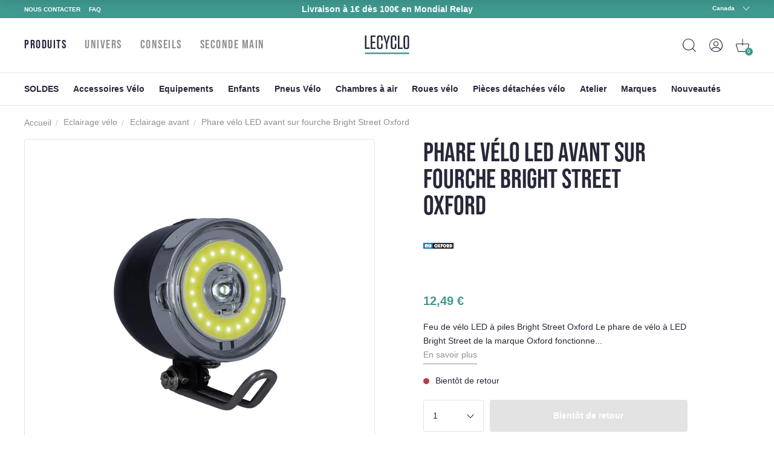

--- FILE ---
content_type: text/html; charset=utf-8
request_url: https://www.lecyclo.com/fr-ca/products/phare-velo-led-avant-sur-fourche-bright-street-oxford
body_size: 69765
content:
<!doctype html>
<html class="no-js" lang="fr">
  <head>




    <meta charset="utf-8">
    <meta http-equiv="X-UA-Compatible" content="IE=edge">
    <meta name="viewport" content="width=device-width,initial-scale=1">
    <meta name="theme-color" content="">
    <meta name="color-scheme" content="light only">
    <link rel="canonical" href="https://www.lecyclo.com/fr-ca/products/phare-velo-led-avant-sur-fourche-bright-street-oxford">
    <link rel="preconnect" href="https://cdn.shopify.com" crossorigin>

    
    <meta name="robots" content="index, follow">
     

    <script type="text/javascript">
      const e=["keydown","mousemove","wheel","touchmove","touchstart","touchend"],t=setTimeout(n,5e3);function o(){n(),clearTimeout(t),e.forEach((function(e){window.removeEventListener(e,o,{passive:!0})}))}function n(){document.querySelectorAll("script[delay]").forEach((function(e){e.setAttribute("src",e.getAttribute("delay"))}))}e.forEach((function(e){window.addEventListener(e,o,{passive:!0})}));
    </script><link rel="shortcut icon" href="//www.lecyclo.com/cdn/shop/files/favicon_logo_lecyclo_32x32.png?v=1650458157" type="image/png"><link rel="preconnect" href="https://fonts.shopifycdn.com" crossorigin><!-- preload-img  START --> 




    
        <link rel="preload" as="image" imagesrcset="https://www.lecyclo.com/cdn/shop/products/phare-velo-led-avant-sur-fourche-bright-street-oxford_full_400x400_crop_center.jpg?v=1725236900 400w , https://www.lecyclo.com/cdn/shop/products/phare-velo-led-avant-sur-fourche-bright-street-oxford_full_890x890_crop_center.jpg?v=1725236900 890w">
    


<!-- preload-img  END --> 


    <title>Oxford Bright Street Lampe LED vélo à piles fixation sur fourche</title>


    
      <meta name="description" content="Feu de vélo avant pour se signaler à vélo en ville. Eclairage Oxford Bright Street à LED avec lumière constante ou flash, fonctionnant à piles. Fixation sur le trou de la fourche avec attache fournie.">
    

    

<meta property="og:site_name" content="LECYCLO.COM">
<meta property="og:url" content="https://www.lecyclo.com/fr-ca/products/phare-velo-led-avant-sur-fourche-bright-street-oxford">
<meta property="og:title" content="Oxford Bright Street Lampe LED vélo à piles fixation sur fourche">
<meta property="og:type" content="product">
<meta property="og:description" content="Feu de vélo avant pour se signaler à vélo en ville. Eclairage Oxford Bright Street à LED avec lumière constante ou flash, fonctionnant à piles. Fixation sur le trou de la fourche avec attache fournie."><meta property="og:image" content="http://www.lecyclo.com/cdn/shop/products/phare-velo-led-avant-sur-fourche-bright-street-oxford_full.jpg?v=1725236900">
  <meta property="og:image:secure_url" content="https://www.lecyclo.com/cdn/shop/products/phare-velo-led-avant-sur-fourche-bright-street-oxford_full.jpg?v=1725236900">
  <meta property="og:image:width" content="400">
  <meta property="og:image:height" content="400"><meta property="og:price:amount" content="12,49">
  <meta property="og:price:currency" content="EUR"><meta name="twitter:site" content="@lecyclo"><meta name="twitter:card" content="summary_large_image">
<meta name="twitter:title" content="Oxford Bright Street Lampe LED vélo à piles fixation sur fourche">
<meta name="twitter:description" content="Feu de vélo avant pour se signaler à vélo en ville. Eclairage Oxford Bright Street à LED avec lumière constante ou flash, fonctionnant à piles. Fixation sur le trou de la fourche avec attache fournie.">


    <script>window.performance && window.performance.mark && window.performance.mark('shopify.content_for_header.start');</script><meta name="google-site-verification" content="bc-6NA6jgwSUumKIE1WhDeBxYFtvPwomMq2YWQzaJQo">
<meta name="google-site-verification" content="CIhGmTx3kviT2gMaEUs6qN8lTjMfza1JvOakVlxICLs">
<meta id="shopify-digital-wallet" name="shopify-digital-wallet" content="/61158916315/digital_wallets/dialog">
<meta name="shopify-checkout-api-token" content="5d9fff3cbeb919fd0389cb2fc0183346">
<meta id="in-context-paypal-metadata" data-shop-id="61158916315" data-venmo-supported="false" data-environment="production" data-locale="fr_FR" data-paypal-v4="true" data-currency="EUR">
<link rel="alternate" hreflang="x-default" href="https://www.lecyclo.com/products/phare-velo-led-avant-sur-fourche-bright-street-oxford">
<link rel="alternate" hreflang="fr-CH" href="https://www.lecyclo.com/fr-ch/products/phare-velo-led-avant-sur-fourche-bright-street-oxford">
<link rel="alternate" hreflang="it-CH" href="https://www.lecyclo.com/it-ch/products/phare-velo-led-avant-sur-fourche-bright-street-oxford">
<link rel="alternate" hreflang="de-CH" href="https://www.lecyclo.com/de-ch/products/phare-velo-led-avant-sur-fourche-bright-street-oxford">
<link rel="alternate" hreflang="fr-AD" href="https://www.lecyclo.com/fr-ad/products/phare-velo-led-avant-sur-fourche-bright-street-oxford">
<link rel="alternate" hreflang="fr-CA" href="https://www.lecyclo.com/fr-ca/products/phare-velo-led-avant-sur-fourche-bright-street-oxford">
<link rel="alternate" hreflang="fr-BE" href="https://www.lecyclo.com/fr-be/products/phare-velo-led-avant-sur-fourche-bright-street-oxford">
<link rel="alternate" hreflang="es-ES" href="https://www.lecyclo.com/es-es/products/phare-velo-led-avant-sur-fourche-bright-street-oxford">
<link rel="alternate" hreflang="it-IT" href="https://www.lecyclo.com/it-it/products/phare-velo-led-avant-sur-fourche-bright-street-oxford">
<link rel="alternate" hreflang="de-IT" href="https://www.lecyclo.com/de-it/products/phare-velo-led-avant-sur-fourche-bright-street-oxford">
<link rel="alternate" hreflang="fr-LU" href="https://www.lecyclo.com/fr-lu/products/phare-velo-led-avant-sur-fourche-bright-street-oxford">
<link rel="alternate" hreflang="de-LU" href="https://www.lecyclo.com/de-lu/products/phare-velo-led-avant-sur-fourche-bright-street-oxford">
<link rel="alternate" hreflang="de-DE" href="https://www.lecyclo.com/de-de/products/phare-velo-led-avant-sur-fourche-bright-street-oxford">
<link rel="alternate" hreflang="de-AT" href="https://www.lecyclo.com/de-at/products/phare-velo-led-avant-sur-fourche-bright-street-oxford">
<link rel="alternate" hreflang="fr-FR" href="https://www.lecyclo.com/products/phare-velo-led-avant-sur-fourche-bright-street-oxford">
<link rel="alternate" type="application/json+oembed" href="https://www.lecyclo.com/fr-ca/products/phare-velo-led-avant-sur-fourche-bright-street-oxford.oembed">
<script async="async" src="/checkouts/internal/preloads.js?locale=fr-CA"></script>
<script id="apple-pay-shop-capabilities" type="application/json">{"shopId":61158916315,"countryCode":"FR","currencyCode":"EUR","merchantCapabilities":["supports3DS"],"merchantId":"gid:\/\/shopify\/Shop\/61158916315","merchantName":"LECYCLO.COM","requiredBillingContactFields":["postalAddress","email","phone"],"requiredShippingContactFields":["postalAddress","email","phone"],"shippingType":"shipping","supportedNetworks":["visa","masterCard","amex","maestro"],"total":{"type":"pending","label":"LECYCLO.COM","amount":"1.00"},"shopifyPaymentsEnabled":true,"supportsSubscriptions":true}</script>
<script id="shopify-features" type="application/json">{"accessToken":"5d9fff3cbeb919fd0389cb2fc0183346","betas":["rich-media-storefront-analytics"],"domain":"www.lecyclo.com","predictiveSearch":true,"shopId":61158916315,"locale":"fr"}</script>
<script>var Shopify = Shopify || {};
Shopify.shop = "lecyclo-prod.myshopify.com";
Shopify.locale = "fr";
Shopify.currency = {"active":"EUR","rate":"1.0"};
Shopify.country = "CA";
Shopify.theme = {"name":"Production since 2025-12-04","id":185075532162,"schema_name":"Dawn","schema_version":"2.5.0","theme_store_id":887,"role":"main"};
Shopify.theme.handle = "null";
Shopify.theme.style = {"id":null,"handle":null};
Shopify.cdnHost = "www.lecyclo.com/cdn";
Shopify.routes = Shopify.routes || {};
Shopify.routes.root = "/fr-ca/";</script>
<script type="module">!function(o){(o.Shopify=o.Shopify||{}).modules=!0}(window);</script>
<script>!function(o){function n(){var o=[];function n(){o.push(Array.prototype.slice.apply(arguments))}return n.q=o,n}var t=o.Shopify=o.Shopify||{};t.loadFeatures=n(),t.autoloadFeatures=n()}(window);</script>
<script id="shop-js-analytics" type="application/json">{"pageType":"product"}</script>
<script defer="defer" async type="module" src="//www.lecyclo.com/cdn/shopifycloud/shop-js/modules/v2/client.init-shop-cart-sync_XvpUV7qp.fr.esm.js"></script>
<script defer="defer" async type="module" src="//www.lecyclo.com/cdn/shopifycloud/shop-js/modules/v2/chunk.common_C2xzKNNs.esm.js"></script>
<script type="module">
  await import("//www.lecyclo.com/cdn/shopifycloud/shop-js/modules/v2/client.init-shop-cart-sync_XvpUV7qp.fr.esm.js");
await import("//www.lecyclo.com/cdn/shopifycloud/shop-js/modules/v2/chunk.common_C2xzKNNs.esm.js");

  window.Shopify.SignInWithShop?.initShopCartSync?.({"fedCMEnabled":true,"windoidEnabled":true});

</script>
<script>(function() {
  var isLoaded = false;
  function asyncLoad() {
    if (isLoaded) return;
    isLoaded = true;
    var urls = ["https:\/\/cdn-loyalty.yotpo.com\/loader\/0_joXU3nW5N2hglOyd98Zw.js?shop=lecyclo-prod.myshopify.com","https:\/\/plugin.brevo.com\/integrations\/api\/automation\/script?user_connection_id=65d62cb1025ff43c9b7cd05b\u0026ma-key=hv748pq7sv1p2hnw0ygv3kch\u0026shop=lecyclo-prod.myshopify.com","https:\/\/plugin.brevo.com\/integrations\/api\/sy\/cart_tracking\/script?ma-key=hv748pq7sv1p2hnw0ygv3kch\u0026user_connection_id=65d62cb1025ff43c9b7cd05b\u0026shop=lecyclo-prod.myshopify.com","\/\/staticw2.yotpo.com\/hQio2c4sq8TDLnv59nHHCbZhGk5CyM55eWzqhErp\/widget.js?shop=lecyclo-prod.myshopify.com","https:\/\/cdn.s3.pop-convert.com\/pcjs.production.min.js?unique_id=lecyclo-prod.myshopify.com\u0026shop=lecyclo-prod.myshopify.com","https:\/\/script.pop-convert.com\/new-micro\/production.pc.min.js?unique_id=lecyclo-prod.myshopify.com\u0026shop=lecyclo-prod.myshopify.com","https:\/\/d18eg7dreypte5.cloudfront.net\/browse-abandonment\/smsbump_timer.js?shop=lecyclo-prod.myshopify.com","\/\/cdn.shopify.com\/proxy\/3631d9e58647fe2b4719f338c2b5f146ec156fab48d142bd8063f9fd5124114f\/forms-akamai.smsbump.com\/802502\/form_328653.js?ver=1725978954\u0026shop=lecyclo-prod.myshopify.com\u0026sp-cache-control=cHVibGljLCBtYXgtYWdlPTkwMA","\/\/cdn.shopify.com\/proxy\/6bc012aa9660a350cb01683f4e545d924ab57c31d5e2c5539143f1a121444b42\/forms-akamai.smsbump.com\/802502\/form_328646.js?ver=1726065134\u0026shop=lecyclo-prod.myshopify.com\u0026sp-cache-control=cHVibGljLCBtYXgtYWdlPTkwMA","\/\/cdn.shopify.com\/proxy\/3ebe3242a2a923d039cbd86bf6453a8ebb08f3fead04843abf527982ff4d5c78\/forms-akamai.smsbump.com\/802502\/form_361568.js?ver=1741794014\u0026shop=lecyclo-prod.myshopify.com\u0026sp-cache-control=cHVibGljLCBtYXgtYWdlPTkwMA","\/\/cdn.shopify.com\/proxy\/94feb667bd7328427724b345e60d252076c4873d42903ec32ffde464c0e8d55b\/forms-akamai.smsbump.com\/802502\/form_320347.js?ver=1767100190\u0026shop=lecyclo-prod.myshopify.com\u0026sp-cache-control=cHVibGljLCBtYXgtYWdlPTkwMA"];
    for (var i = 0; i < urls.length; i++) {
      var s = document.createElement('script');
      s.type = 'text/javascript';
      s.async = true;
      s.src = urls[i];
      var x = document.getElementsByTagName('script')[0];
      x.parentNode.insertBefore(s, x);
    }
  };
  if(window.attachEvent) {
    window.attachEvent('onload', asyncLoad);
  } else {
    window.addEventListener('load', asyncLoad, false);
  }
})();</script>
<script id="__st">var __st={"a":61158916315,"offset":3600,"reqid":"11a71654-999d-46ce-9dd3-26544d055ae4-1768832459","pageurl":"www.lecyclo.com\/fr-ca\/products\/phare-velo-led-avant-sur-fourche-bright-street-oxford","u":"a5e2b4803fe5","p":"product","rtyp":"product","rid":7642902757595};</script>
<script>window.ShopifyPaypalV4VisibilityTracking = true;</script>
<script id="captcha-bootstrap">!function(){'use strict';const t='contact',e='account',n='new_comment',o=[[t,t],['blogs',n],['comments',n],[t,'customer']],c=[[e,'customer_login'],[e,'guest_login'],[e,'recover_customer_password'],[e,'create_customer']],r=t=>t.map((([t,e])=>`form[action*='/${t}']:not([data-nocaptcha='true']) input[name='form_type'][value='${e}']`)).join(','),a=t=>()=>t?[...document.querySelectorAll(t)].map((t=>t.form)):[];function s(){const t=[...o],e=r(t);return a(e)}const i='password',u='form_key',d=['recaptcha-v3-token','g-recaptcha-response','h-captcha-response',i],f=()=>{try{return window.sessionStorage}catch{return}},m='__shopify_v',_=t=>t.elements[u];function p(t,e,n=!1){try{const o=window.sessionStorage,c=JSON.parse(o.getItem(e)),{data:r}=function(t){const{data:e,action:n}=t;return t[m]||n?{data:e,action:n}:{data:t,action:n}}(c);for(const[e,n]of Object.entries(r))t.elements[e]&&(t.elements[e].value=n);n&&o.removeItem(e)}catch(o){console.error('form repopulation failed',{error:o})}}const l='form_type',E='cptcha';function T(t){t.dataset[E]=!0}const w=window,h=w.document,L='Shopify',v='ce_forms',y='captcha';let A=!1;((t,e)=>{const n=(g='f06e6c50-85a8-45c8-87d0-21a2b65856fe',I='https://cdn.shopify.com/shopifycloud/storefront-forms-hcaptcha/ce_storefront_forms_captcha_hcaptcha.v1.5.2.iife.js',D={infoText:'Protégé par hCaptcha',privacyText:'Confidentialité',termsText:'Conditions'},(t,e,n)=>{const o=w[L][v],c=o.bindForm;if(c)return c(t,g,e,D).then(n);var r;o.q.push([[t,g,e,D],n]),r=I,A||(h.body.append(Object.assign(h.createElement('script'),{id:'captcha-provider',async:!0,src:r})),A=!0)});var g,I,D;w[L]=w[L]||{},w[L][v]=w[L][v]||{},w[L][v].q=[],w[L][y]=w[L][y]||{},w[L][y].protect=function(t,e){n(t,void 0,e),T(t)},Object.freeze(w[L][y]),function(t,e,n,w,h,L){const[v,y,A,g]=function(t,e,n){const i=e?o:[],u=t?c:[],d=[...i,...u],f=r(d),m=r(i),_=r(d.filter((([t,e])=>n.includes(e))));return[a(f),a(m),a(_),s()]}(w,h,L),I=t=>{const e=t.target;return e instanceof HTMLFormElement?e:e&&e.form},D=t=>v().includes(t);t.addEventListener('submit',(t=>{const e=I(t);if(!e)return;const n=D(e)&&!e.dataset.hcaptchaBound&&!e.dataset.recaptchaBound,o=_(e),c=g().includes(e)&&(!o||!o.value);(n||c)&&t.preventDefault(),c&&!n&&(function(t){try{if(!f())return;!function(t){const e=f();if(!e)return;const n=_(t);if(!n)return;const o=n.value;o&&e.removeItem(o)}(t);const e=Array.from(Array(32),(()=>Math.random().toString(36)[2])).join('');!function(t,e){_(t)||t.append(Object.assign(document.createElement('input'),{type:'hidden',name:u})),t.elements[u].value=e}(t,e),function(t,e){const n=f();if(!n)return;const o=[...t.querySelectorAll(`input[type='${i}']`)].map((({name:t})=>t)),c=[...d,...o],r={};for(const[a,s]of new FormData(t).entries())c.includes(a)||(r[a]=s);n.setItem(e,JSON.stringify({[m]:1,action:t.action,data:r}))}(t,e)}catch(e){console.error('failed to persist form',e)}}(e),e.submit())}));const S=(t,e)=>{t&&!t.dataset[E]&&(n(t,e.some((e=>e===t))),T(t))};for(const o of['focusin','change'])t.addEventListener(o,(t=>{const e=I(t);D(e)&&S(e,y())}));const B=e.get('form_key'),M=e.get(l),P=B&&M;t.addEventListener('DOMContentLoaded',(()=>{const t=y();if(P)for(const e of t)e.elements[l].value===M&&p(e,B);[...new Set([...A(),...v().filter((t=>'true'===t.dataset.shopifyCaptcha))])].forEach((e=>S(e,t)))}))}(h,new URLSearchParams(w.location.search),n,t,e,['guest_login'])})(!0,!0)}();</script>
<script integrity="sha256-4kQ18oKyAcykRKYeNunJcIwy7WH5gtpwJnB7kiuLZ1E=" data-source-attribution="shopify.loadfeatures" defer="defer" src="//www.lecyclo.com/cdn/shopifycloud/storefront/assets/storefront/load_feature-a0a9edcb.js" crossorigin="anonymous"></script>
<script data-source-attribution="shopify.dynamic_checkout.dynamic.init">var Shopify=Shopify||{};Shopify.PaymentButton=Shopify.PaymentButton||{isStorefrontPortableWallets:!0,init:function(){window.Shopify.PaymentButton.init=function(){};var t=document.createElement("script");t.src="https://www.lecyclo.com/cdn/shopifycloud/portable-wallets/latest/portable-wallets.fr.js",t.type="module",document.head.appendChild(t)}};
</script>
<script data-source-attribution="shopify.dynamic_checkout.buyer_consent">
  function portableWalletsHideBuyerConsent(e){var t=document.getElementById("shopify-buyer-consent"),n=document.getElementById("shopify-subscription-policy-button");t&&n&&(t.classList.add("hidden"),t.setAttribute("aria-hidden","true"),n.removeEventListener("click",e))}function portableWalletsShowBuyerConsent(e){var t=document.getElementById("shopify-buyer-consent"),n=document.getElementById("shopify-subscription-policy-button");t&&n&&(t.classList.remove("hidden"),t.removeAttribute("aria-hidden"),n.addEventListener("click",e))}window.Shopify?.PaymentButton&&(window.Shopify.PaymentButton.hideBuyerConsent=portableWalletsHideBuyerConsent,window.Shopify.PaymentButton.showBuyerConsent=portableWalletsShowBuyerConsent);
</script>
<script data-source-attribution="shopify.dynamic_checkout.cart.bootstrap">document.addEventListener("DOMContentLoaded",(function(){function t(){return document.querySelector("shopify-accelerated-checkout-cart, shopify-accelerated-checkout")}if(t())Shopify.PaymentButton.init();else{new MutationObserver((function(e,n){t()&&(Shopify.PaymentButton.init(),n.disconnect())})).observe(document.body,{childList:!0,subtree:!0})}}));
</script>
<link id="shopify-accelerated-checkout-styles" rel="stylesheet" media="screen" href="https://www.lecyclo.com/cdn/shopifycloud/portable-wallets/latest/accelerated-checkout-backwards-compat.css" crossorigin="anonymous">
<style id="shopify-accelerated-checkout-cart">
        #shopify-buyer-consent {
  margin-top: 1em;
  display: inline-block;
  width: 100%;
}

#shopify-buyer-consent.hidden {
  display: none;
}

#shopify-subscription-policy-button {
  background: none;
  border: none;
  padding: 0;
  text-decoration: underline;
  font-size: inherit;
  cursor: pointer;
}

#shopify-subscription-policy-button::before {
  box-shadow: none;
}

      </style>
<script id="sections-script" data-sections="main-product,footer" defer="defer" src="//www.lecyclo.com/cdn/shop/t/118/compiled_assets/scripts.js?v=36092"></script>
<script>window.performance && window.performance.mark && window.performance.mark('shopify.content_for_header.end');</script>


    <style data-shopify>
      Liquid error (layout/theme line 60): font_face can only be used with a font drop
      
      
      
      Liquid error (layout/theme line 64): font_face can only be used with a font drop

      :root {
        --font-body-family: , ;
        --font-body-style: ;
        --font-body-weight: ;

        --font-heading-family: , ;
        --font-heading-style: ;
        --font-heading-weight: ;

        --font-body-scale: 0.0;
        --font-heading-scale: NaN;

        --color-base-text: , , ;
        --color-base-background-1: , , ;
        --color-base-background-2: , , ;
        --color-base-solid-button-labels: , , ;
        --color-base-outline-button-labels: , , ;
        --color-base-accent-1: , , ;
        --color-base-accent-2: , , ;
        --payment-terms-background-color: #FFFFFF;

        --gradient-base-background-1: #FFFFFF;
        --gradient-base-background-2: #F3F3F3;
        --gradient-base-accent-1: #121212;
        --gradient-base-accent-2: #334FB4;

        --page-width: 0rem;
        --page-width-margin: 0rem;
      }

      /* replacer ce style dans theme.css */

      .c-product-card__thumbnail {
          overflow: visible!important;
      }
      .c-product-card__miniatures {
        bottom: -4rem;
        left: -10px;
        width: calc(100% + 20px);
        display: flex;
        position: absolute;
        flex-direction: row;
        flex-wrap: nowrap;
        justify-content: center;
        align-items: center;

      }
      .c-product-card__miniatures > * {
        height: 0;
        padding-bottom: 9%;
        width: 9%;
        margin: 1%;
        border-radius: 50%;
        overflow: hidden;
      }
      .c-product-card__miniatures > .text {
        background-color: #343447;
        color: #fff;
        text-align: center;
        position: relative;
      }
      .c-product-card__miniatures > .text > span {
        position: absolute;
        top: 50%;
        transform: translateY(-50%);
        left: 0;
        right: 0;
      }
      @media (max-width: 47.99em) {
        .c-product-card__miniatures {
          bottom: -3.5rem;
        }
        .c-product-card__miniatures > * {
          padding-bottom: 17%;
          width: 17%;
          font-size: 2.25vw;
        }
      }
      
      

      /* 
      .c-product-card__bottom {
        bottom: -3rem!important;
        left: -10px!important;
        width: calc(100% + 20px)!important;
      }
      .c-product-card__bottom__variant__dot {
        height: 0!important;
        padding-bottom: 9%!important;
        width: 9%!important;
        border-radius: 50%!important;
        display: inline-block!important;
        margin-left: 0!important;
        margin-right: 0!important;
        background-color: #ffffff!important;
      }
      .c-product-card__bottom__variant__dot.text {
          background-color: #343447 !important;
          top: 0;
          position: absolute;
          line-height: 2;
          text-align: center;
          color: #fff;
      }
      .c-product-card__thumbnail {
          overflow: visible!important;
      }

      @media (max-width: 47.99em) {
        .c-product-card__bottom {
          bottom: -4rem!important;
        }
        .c-product-card__bottom__variant__dot {
          height: 0!important;
          padding-bottom: 17%!important;
          width: 17%!important;
          font-size: 2.25vw;
        }
      } */



@media (min-width: 67.5em) {


      .product-sticky .product__variants__color .variant-option {
          margin-right: 1px;
      }



      .product-sticky .product__variants__color label .color {
          margin: 1px;
      }

      .product-sticky .product__variants fieldset:not(.product__variants__color) .variant-option {
          padding-left: 0;
      }


      .product-sticky .product__variants__color label .color img {
          width: 25px;
          height: 25px;
      }

      .product-sticky .product__variants fieldset:not(.product__variants__color) .variant-option+.variant-option {
          margin-left: 5px!important;
      }

    .product-sticky .product__addtocart__form {
        margin-left: 1rem!important;
    }
}

  .product-rate .product-stars {
      position: relative;
      font-size: 18px;
      height: 16px;
      line-height: 100%;
      overflow: hidden;
      display: inline-block;
  }
  .product-rate .product-stars > .inactive {
      color: #eee;
      display: inline-block;
      margin-bottom: .25em;
  }
  .product-rate .product-stars > .active {
      position: absolute;
      top: 0;
      left: 0;
      overflow: hidden;
      color: #e7721b;
  }
  .product-rate > .text {
      display: inline-block;
      height: 16px;
      top: -2px;
      position: relative;
      color: #333;
  }
      
    </style>

    <link rel="stylesheet" href="//www.lecyclo.com/cdn/shop/t/118/assets/theme.css?v=103140934757394887881764839436">

    

    <meta name="google-site-verification" content="cvY9pp5ZNIGNhNnK1z1-fGH23xk2l7szWpPxyr9msfI" />
  <!-- BEGIN app block: shopify://apps/yotpo-product-reviews/blocks/settings/eb7dfd7d-db44-4334-bc49-c893b51b36cf -->


  <script type="text/javascript" src="https://cdn-widgetsrepository.yotpo.com/v1/loader/hQio2c4sq8TDLnv59nHHCbZhGk5CyM55eWzqhErp?languageCode=fr" async></script>



  
<!-- END app block --><!-- BEGIN app block: shopify://apps/addingwell/blocks/aw-gtm/c8ed21e7-0ac8-4249-8c91-cbdde850b5b8 --><script
  type="module"
>
  setTimeout(async function () {
    const keySessionStorage = 'aw_settings';
    let __AW__settings = JSON.parse(sessionStorage.getItem(keySessionStorage));
    if(!__AW__settings) {
      const awSettings = await fetch(
              "/apps/addingwell-proxy",
              {
                method: "GET",
                redirect: "follow",
                headers: {'Content-Type': 'application/json', 'Access-Control-Allow-Origin': '*'}
              }
      );
      if (awSettings.ok) {
        __AW__settings = await awSettings.json();
        sessionStorage.setItem(keySessionStorage, JSON.stringify(__AW__settings));
      } else {
        console.error('Addingwell - Loading proxy error', awSettings.status);
        return;
      }
    }

    if(__AW__settings.insertGtmTag && __AW__settings.gtmId) {
      let __AW__gtmUrl = 'https://www.googletagmanager.com/gtm.js';
      let __AW__isAddingwellCdn = false;
      if(__AW__settings.insertGtmUrl && __AW__settings.gtmUrl) {
        __AW__gtmUrl = __AW__settings.gtmUrl;
        __AW__isAddingwellCdn = __AW__settings.isAddingwellCdn;
      }

      (function(w,d,s,l,i){
        w[l]=w[l]||[];w[l].push({'gtm.start':new Date().getTime(),event:'gtm.js'});
        var f=d.getElementsByTagName(s)[0],j=d.createElement(s),dl=l!='dataLayer'?'&l='+l:'';
        j.async=true;
        j.src=`${__AW__gtmUrl}?${__AW__isAddingwellCdn ? 'awl' : 'id'}=`+(__AW__isAddingwellCdn ? i.replace(/^GTM-/, '') : i)+dl;f.parentNode.insertBefore(j,f);
      })(window,document,'script',`${__AW__settings.dataLayerVariableName}`,`${__AW__settings.gtmId}`);
    }

    const __AW__getEventNameWithSuffix = (eventName) => {
      return eventName + (__AW__settings.dataLayerEventSuffix ? "_" + __AW__settings.dataLayerEventSuffix : "");
    }

    if(__AW__settings.enableDataLayer) {
      const MAX_ITEMS_BATCH = 10;
      const sendBatchEvents = (items, eventName, eventObject) => {
        let batch = [];
        for(let i  = 0; i < items.length; i++) {
          batch.push(items[i]);
          if(batch.length === MAX_ITEMS_BATCH || i === items.length - 1) {
            const eventClone = {
              ...eventObject,
              ecommerce: {
                ...eventObject.ecommerce,
                items: [...batch]
              }
            };
            window[__AW__settings.dataLayerVariableName].push({ ecommerce: null });
            window[__AW__settings.dataLayerVariableName].push({
              ...{'event': __AW__getEventNameWithSuffix(eventName)},
              ...eventClone
            });

            batch = [];
          }
        }
      }

      function __AW__filterNullOrEmpty(obj) {
        let filteredObj = {};

        for (let key in obj) {
          if (obj.hasOwnProperty(key)) {
            let value = obj[key];

            // If value is an object (and not null), recursively filter sub-elements
            if (typeof value === "object" && value !== null && value !== undefined) {
              let filteredSubObject = __AW__filterNullOrEmpty(value);

              // Add the filtered sub-object only if it's not empty
              if (Object.keys(filteredSubObject).length > 0) {
                filteredObj[key] = filteredSubObject;
              }
            } else {
              // Add the value only if it's neither null nor an empty string
              if (value !== null && value !== "" && value !== undefined) {
                filteredObj[key] = value;
              }
            }
          }
        }
        return filteredObj;
      }

      function getPageType(value) {
        const pageTypeMapping = {
          404: '404',
          article: 'article',
          blog: 'blog',
          cart: 'cart',
          collection: 'collection',
          gift_card: 'gift_card',
          index: 'homepage',
          product: 'product',
          search: 'searchresults',
          'customers/login': 'login',
          'customers/register': 'sign_up'
        };
        return pageTypeMapping[value] || 'other';
      }

      function pushDataLayerEvents() {
        window[__AW__settings.dataLayerVariableName] = window[__AW__settings.dataLayerVariableName] || [];  // init data layer if doesn't already exist
        const templateName = "product";
        const moneyFormat = "{{amount_with_comma_separator}} €";

        const getFormattedPrice = (price) => {
          let formattedPrice = price;
          if(moneyFormat.indexOf("amount_with_period_and_space_separator") > -1) {
            formattedPrice = price.replace(' ', '');
          } else if(moneyFormat.indexOf("amount_with_space_separator") > -1) {
            formattedPrice = price.replace(' ', '').replace(',', '.');
          } else if(moneyFormat.indexOf("amount_no_decimals_with_space_separator") > -1) {
            formattedPrice = price.replace(' ', '');
          } else if(moneyFormat.indexOf("amount_with_apostrophe_separator") > -1) {
            formattedPrice = price.replace('\'', '');
          } else if(moneyFormat.indexOf("amount_no_decimals_with_comma_separator") > -1) {
            formattedPrice = price.replace('.', '');
          } else if(moneyFormat.indexOf("amount_with_comma_separator") > -1) {
            formattedPrice = price.replace('.', '').replace(',', '.');
          } else if(moneyFormat.indexOf("amount_no_decimals") > -1) {
            formattedPrice = price.replace(',', '');
          } else if(moneyFormat.indexOf("amount") > -1) {
            formattedPrice = price.replace(',', '');
          } else {
            formattedPrice = price.replace('.', '').replace(",", ".");
          }
          return parseFloat(formattedPrice);
        };
        /**********************
         * DATALAYER SECTIONS
         ***********************/
        /**
         * DATALAYER: User Data
         * Build user_data properties.
         */
        let newCustomer = true;
        window.__AW__UserData = {
          user_data: {
            new_customer: newCustomer,
          }
        };

        

        window.__AW__UserData = __AW__filterNullOrEmpty(window.__AW__UserData);
        
        // Ajout du hash SHA256 des champs sensibles de user_data (version robuste)
        async function sha256(str) {
          if (!str) return undefined;
          if (!(window.crypto && window.crypto.subtle)) {
            console.error('Crypto.subtle non supporté, hash impossible pour :', str);
            return undefined;
          }
          try {
            const buf = await window.crypto.subtle.digest('SHA-256', new TextEncoder().encode(str));
            return Array.from(new Uint8Array(buf)).map(x => x.toString(16).padStart(2, '0')).join('');
          } catch (e) {
            console.error('Erreur lors du hash SHA256 pour', str, e);
            return undefined;
          }
        }
        async function getUserDataHash(user_data) {
          const hashObj = {};
          if (!user_data) return hashObj;
          try {
            if (user_data.email_address) hashObj.email_address = await sha256(user_data.email_address);
            if (user_data.phone_number) hashObj.phone_number = await sha256(user_data.phone_number);
            if (user_data.address && typeof user_data.address === 'object') {
              hashObj.address = {};
              if (user_data.address.first_name) hashObj.address.first_name = await sha256(user_data.address.first_name);
              if (user_data.address.last_name) hashObj.address.last_name = await sha256(user_data.address.last_name);
              if (user_data.address.street) hashObj.address.street = await sha256(user_data.address.street);
              if (user_data.address.city) hashObj.address.city = await sha256(user_data.address.city);
              if (user_data.address.region) hashObj.address.region = await sha256(user_data.address.region);
              if (user_data.address.postal_code) hashObj.address.postal_code = await sha256(user_data.address.postal_code);
              if (user_data.address.country) hashObj.address.country = await sha256(user_data.address.country);
            }
          } catch (e) {
            console.error('Erreur lors du hash user_data_hashed', e);
          }
          return __AW__filterNullOrEmpty(hashObj);
        }
        (async function() {
          if (window.__AW__UserData && window.__AW__UserData.user_data) {
            window.__AW__UserData.user_data_hashed = await getUserDataHash(window.__AW__UserData.user_data);
          }
        })();
        
        window.__AW__UserData["page_type"] = getPageType(templateName);
        window[__AW__settings.dataLayerVariableName].push(window.__AW__UserData);

        window[__AW__settings.dataLayerVariableName].push({"event": __AW__getEventNameWithSuffix("page_view")});


        /**
         * DATALAYER: 404 Pages
         * Fire on 404 Pages */
        


        /**
         * DATALAYER: Blog Articles
         * Fire on Blog Article Pages */
        

        

        

        /** DATALAYER: Product List Page (Collections, Category)
         * Fire on all product listing pages. */

        const __AW__transformNumberToString = (value) => {
          if (value !== null && value !== undefined && typeof value === 'number') {
            return value.toString();
          }
          /** By Default return the current value */
          return value;
        };

        let discountPrice = 0.00;
        


        window.__AW__slaveShopifyCart = {"note":null,"attributes":{},"original_total_price":0,"total_price":0,"total_discount":0,"total_weight":0.0,"item_count":0,"items":[],"requires_shipping":false,"currency":"EUR","items_subtotal_price":0,"cart_level_discount_applications":[],"checkout_charge_amount":0};
        /** DATALAYER: Product Page
         * Fire on all Product View pages. */
        

        var dl_ecom_quantity = 1;
        var dl_ecom_price = getFormattedPrice("12,49");
        var dl_ecom_value = dl_ecom_quantity * dl_ecom_price;

        var __AW__itemVariant = {"id":50992654647625,"title":"Default Title","option1":"Default Title","option2":null,"option3":null,"sku":"OXFLA18004","requires_shipping":true,"taxable":true,"featured_image":{"id":37153058455771,"product_id":7642902757595,"position":1,"created_at":"2022-04-21T11:47:38+02:00","updated_at":"2024-09-02T02:28:20+02:00","alt":"Phare vélo LED avant sur fourche Bright Street Oxford - #1","width":400,"height":400,"src":"\/\/www.lecyclo.com\/cdn\/shop\/products\/phare-velo-led-avant-sur-fourche-bright-street-oxford_full.jpg?v=1725236900","variant_ids":[50992654647625]},"available":false,"name":"Phare vélo LED avant sur fourche Bright Street Oxford","public_title":null,"options":["Default Title"],"price":1249,"weight":300,"compare_at_price":null,"inventory_management":"shopify","barcode":"5030009340451","featured_media":{"alt":"Phare vélo LED avant sur fourche Bright Street Oxford - #1","id":29722717520091,"position":1,"preview_image":{"aspect_ratio":1.0,"height":400,"width":400,"src":"\/\/www.lecyclo.com\/cdn\/shop\/products\/phare-velo-led-avant-sur-fourche-bright-street-oxford_full.jpg?v=1725236900"}},"requires_selling_plan":false,"selling_plan_allocations":[],"quantity_rule":{"min":1,"max":null,"increment":1}};
        var __AW__itemVariantQuantity = 0

        
        discountPrice = 0.00;
        

        
        
          
            
          
          
        
        

        const awEcommerceProduct = {
          ecommerce: {
            currency: "EUR",
            value:  dl_ecom_value,
            'items': [{
              'item_id'             : __AW__transformNumberToString(7642902757595),
              'item_variant'        : __AW__itemVariant?.title || null,
              'item_variant_title'  : __AW__itemVariant?.title || null,
              'item_variant_id'     : __AW__transformNumberToString(__AW__itemVariant?.id || null),
              'item_product_id'     : __AW__transformNumberToString(7642902757595),
              'item_product_title'  : "Phare vélo LED avant sur fourche Bright Street Oxford",
              'item_name'           : "Phare vélo LED avant sur fourche Bright Street Oxford",
              'sku'                 : __AW__transformNumberToString(__AW__itemVariant?.sku || null),
              'discount'            : discountPrice,
              'price'               : dl_ecom_price,
              'item_brand'          : "Oxford",
              'item_category'       : "Feu avant",
              'item_list_id'        : null,
              'item_list_name'      : null,
              'quantity'            : dl_ecom_quantity,
              'inventory_quantity'  : __AW__itemVariantQuantity,
              'url'                 : "\/fr-ca\/products\/phare-velo-led-avant-sur-fourche-bright-street-oxford"
            }]
          }
        };
        window[__AW__settings.dataLayerVariableName].push({ ecommerce: null });
        window[__AW__settings.dataLayerVariableName].push({
          ...{'event': __AW__getEventNameWithSuffix('view_item')},
          ...awEcommerceProduct
        });

        

        /** DATALAYER: Cart View
         * Fire anytime a user views their cart (non-dynamic) */
        

        let drawerCartAlreadyOpened = false;
        function observeCartDrawerOpen() {
          const cartDrawer = document.querySelector("cart-drawer");
          if (!cartDrawer) return;

          const observer = new MutationObserver(() => {
            const isOpen = cartDrawer.classList.contains("active") || cartDrawer.hasAttribute("open");
            if (isOpen && !drawerCartAlreadyOpened) {
              // Delayed view_cart to ensure to have cart update
              setTimeout(() => {
                drawerCartAlreadyOpened = true;
                const ecommerceDataLayer = {
                  ecommerce: {
                    currency: __AW__slaveShopifyCart.currency,
                    value: __AW__slaveShopifyCart.total_price / 100,
                    items: __AW__slaveShopifyCart.items.map(item => {
                      const price = (item.discounted_price ?? item.price) / 100;
                      const discount = (item.price - (item.discounted_price ?? 0)) / 100;
                      let coupon = "";
                      if (Array.isArray(item?.discounts)) {
                        coupon = item.discounts
                                .filter(discount => typeof discount?.title === 'string')
                                .map(discount => discount.title)
                                .join(', ');
                      }
                      return {
                        item_id: __AW__transformNumberToString(item.product_id),
                        item_variant: item.variant_title,
                        item_variant_title: item.variant_title,
                        item_variant_id: __AW__transformNumberToString(item.variant_id),
                        item_product_id: __AW__transformNumberToString(item.product_id),
                        item_product_title: item.product_title,
                        item_name: item.product_title,
                        price: price,
                        discount: discount,
                        item_brand: item.vendor,
                        item_category: item.product_type,
                        item_list_name: item.collection || '',
                        item_list_id: '',
                        quantity: item.quantity,
                        sku: __AW__transformNumberToString(item.sku),
                        coupon: coupon,
                        url: item.url
                      };
                    })
                  }
                };
                window[__AW__settings.dataLayerVariableName].push({ ecommerce: null });
                window[__AW__settings.dataLayerVariableName].push({
                  ...{'event': __AW__getEventNameWithSuffix('view_cart')},
                  ...ecommerceDataLayer
                });
              }, 1000)

            }

            if (!isOpen) {
              drawerCartAlreadyOpened = false;
            }
          });

          observer.observe(cartDrawer, {
            attributes: true,
            attributeFilter: ['class', 'open']
          });
        }

        observeCartDrawerOpen()


        /** DATALAYER: Search Results */
        var searchPage = new RegExp("search", "g");
        if(document.location.pathname.match(searchPage)){
          var __AW__items = [];
          

          const awEcommerceSearch = {
            search_term: null,
            results_count: null,
            ecommerce: {
              items : []
            }
          };
          sendBatchEvents(__AW__items, "search", awEcommerceSearch);
        }


        const cartRegex = /\/cart\/(add|change|update)(\.js|\.json)?(\?.*)?$/;
        const pendingCartEventName = "aw_pending_cart_event";

        if(sessionStorage.getItem(pendingCartEventName)) {
          scheduleCartSync();
        }

        if (!window.__AW__patchedFetch) {
          window.__AW__patchedFetch = true;
          patchFetch();
        }

        if (!window.__AW__patchedXHR) {
          window.__AW__patchedXHR = true ;
          patchXhr();
        }

        function patchXhr() {
          const Native = window.XMLHttpRequest;

          class WrappedXHR extends Native {
            send(body) {
              this.addEventListener('load', () => {
                try {
                  const abs = this.responseURL || '';
                  const u = new URL(abs, location.origin);
                  const mt = u.pathname + (u.search || '');
                  if (this.status === 200 && cartRegex.test(mt)) {
                    scheduleCartSync();
                  }
                } catch (e) {
                  console.error('[AW] XHR handler error', e);
                }
              });
              return super.send(body);
            }
          }

          Object.setPrototypeOf(WrappedXHR, Native);
          window.XMLHttpRequest = WrappedXHR;
        }

        function patchFetch() {
          const previousFetch = window.fetch;
          window.fetch = async function (...args) {
            const [resource] = args;
            try {
              if (typeof resource !== 'string') {
                console.error('Invalid resource type');
                return previousFetch.apply(this, args);
              }

              if (cartRegex.test(resource)) {
                const response = await previousFetch.apply(this, args);
                if (response.ok) {
                  scheduleCartSync();
                } else {
                  console.warn(`Fetch for ${resource} failed with status: ${response.status}`);
                }
                return response;
              }
            } catch (error) {
              console.error('[AW] Fetch Wrapper Error:', error);
            }

            return previousFetch.apply(this, args);
          };
        }

        let awCartRunning = false;

        function scheduleCartSync() {
          if (awCartRunning) return;
          awCartRunning = true;

          try {
            const snapshot = JSON.stringify(window.__AW__slaveShopifyCart ?? { items: [] });
            sessionStorage.setItem(pendingCartEventName, snapshot);
          } catch (e) {
            console.warn('[AW] snapshot error', e);
          }

          void runCartSyncOnce().finally(() => {
            sessionStorage.removeItem(pendingCartEventName);
            awCartRunning = false;
          });
        }

        async function runCartSyncOnce() {
          try {
            const response = await fetch(`${window.Shopify.routes.root || "/"}cart.js?adw=1`, {
              credentials: 'same-origin',
              headers: { 'Accept': 'application/json' }
            });
            if (!response.ok) throw new Error('HTTP ' + response.status);

            const newCart = await response.json();
            compareCartData(newCart);
          } catch (error) {
            console.error('[AW] Error fetching /cart.js (singleton):', error);
          }
        }

        function compareCartData(newCartData) {
          const oldCartData = sessionStorage.getItem(pendingCartEventName) ? JSON.parse(sessionStorage.getItem(pendingCartEventName)) : { items: [] };
          newCartData = newCartData || {items: []};
          const oldItems = new Map(oldCartData.items.map(item => [item.id, item]));
          const newItems = new Map(newCartData.items.map(item => [item.id, item]));

          newItems.forEach((newItem, key) => {
            const oldItem = oldItems.get(key);
            const eventName = "add_to_cart";
            if (!oldItem) {
              handleCartDataLayer(eventName, newItem.quantity, newItem);
            } else if (newItem.quantity > oldItem.quantity) {
              handleCartDataLayer(eventName, newItem.quantity - oldItem.quantity, newItem);
            }
          });

          oldItems.forEach((oldItem, key) => {
            const newItem = newItems.get(key);
            const eventName = "remove_from_cart";
            if (!newItem) {
              handleCartDataLayer(eventName, oldItem.quantity, oldItem);
            } else if (oldItem.quantity > newItem.quantity) {
              handleCartDataLayer(eventName, oldItem.quantity - newItem.quantity, newItem);
            }
          });
          sessionStorage.removeItem(pendingCartEventName);
          __AW__slaveShopifyCart = newCartData;
        }

        function handleCartDataLayer(eventName, quantity, item) {
          const price = (item.discounted_price ?? item.price) / 100;
          const discount = (item.price - (item.discounted_price ?? 0)) / 100;
          const totalValue = price * quantity;
          let coupon = "";
          if(Array.isArray(item?.discounts)) {
            coupon = item.discounts
                    .filter(discount => typeof discount?.title === 'string')
                    .map(discount => discount.title)
                    .join(', ');
          }

          const ecommerceCart = {
            ecommerce: {
              currency: "EUR",
              value: totalValue,
              items: [{
                item_id: __AW__transformNumberToString(item.product_id),
                item_variant: item.variant_title || "Default Variant",
                item_variant_id: __AW__transformNumberToString(item.variant_id),
                item_variant_title: item.variant_title || "Default Variant",
                item_name: item.product_title,
                item_product_id: __AW__transformNumberToString(item.product_id),
                item_product_title: item.product_title,
                sku: __AW__transformNumberToString(item.sku),
                discount: discount,
                price: price,
                item_brand: item.vendor,
                item_category: item.product_type,
                quantity: quantity,
                coupon: coupon,
                url: item?.url
              }]
            }
          };

          window[__AW__settings.dataLayerVariableName].push({ ecommerce: null });
          window[__AW__settings.dataLayerVariableName].push({
            ...{ 'event': __AW__getEventNameWithSuffix(eventName) },
            ...ecommerceCart
          });

        }
      }

      if (document.readyState === 'loading') {
        // document still loading...
        document.addEventListener('DOMContentLoaded', () => {
          pushDataLayerEvents();
        });
      } else {
        // already loaded, chocs away!
        pushDataLayerEvents();
      }
    }
  }, 0);
</script>


<!-- END app block --><!-- BEGIN app block: shopify://apps/yotpo-loyalty-rewards/blocks/loader-app-embed-block/2f9660df-5018-4e02-9868-ee1fb88d6ccd -->
    <script src="https://cdn-widgetsrepository.yotpo.com/v1/loader/0_joXU3nW5N2hglOyd98Zw" async></script>




<!-- END app block --><!-- BEGIN app block: shopify://apps/t-lab-ai-language-translate/blocks/custom_translations/b5b83690-efd4-434d-8c6a-a5cef4019faf --><!-- BEGIN app snippet: custom_translation_scripts --><script>
(()=>{var o=/\([0-9]+?\)$/,M=/\r?\n|\r|\t|\xa0|\u200B|\u200E|&nbsp;| /g,v=/<\/?[a-z][\s\S]*>/i,t=/^(https?:\/\/|\/\/)[^\s/$.?#].[^\s]*$/i,k=/\{\{\s*([a-zA-Z_]\w*)\s*\}\}/g,p=/\{\{\s*([a-zA-Z_]\w*)\s*\}\}/,r=/^(https:)?\/\/cdn\.shopify\.com\/(.+)\.(png|jpe?g|gif|webp|svgz?|bmp|tiff?|ico|avif)/i,e=/^(https:)?\/\/cdn\.shopify\.com/i,a=/\b(?:https?|ftp)?:?\/\/?[^\s\/]+\/[^\s]+\.(?:png|jpe?g|gif|webp|svgz?|bmp|tiff?|ico|avif)\b/i,I=/url\(['"]?(.*?)['"]?\)/,m="__label:",i=document.createElement("textarea"),u={t:["src","data-src","data-source","data-href","data-zoom","data-master","data-bg","base-src"],i:["srcset","data-srcset"],o:["href","data-href"],u:["href","data-href","data-src","data-zoom"]},g=new Set(["img","picture","button","p","a","input"]),h=16.67,s=function(n){return n.nodeType===Node.ELEMENT_NODE},c=function(n){return n.nodeType===Node.TEXT_NODE};function w(n){return r.test(n.trim())||a.test(n.trim())}function b(n){return(n=>(n=n.trim(),t.test(n)))(n)||e.test(n.trim())}var l=function(n){return!n||0===n.trim().length};function j(n){return i.innerHTML=n,i.value}function T(n){return A(j(n))}function A(n){return n.trim().replace(o,"").replace(M,"").trim()}var _=1e3;function D(n){n=n.trim().replace(M,"").replace(/&amp;/g,"&").replace(/&gt;/g,">").replace(/&lt;/g,"<").trim();return n.length>_?N(n):n}function E(n){return n.trim().toLowerCase().replace(/^https:/i,"")}function N(n){for(var t=5381,r=0;r<n.length;r++)t=(t<<5)+t^n.charCodeAt(r);return(t>>>0).toString(36)}function f(n){for(var t=document.createElement("template"),r=(t.innerHTML=n,["SCRIPT","IFRAME","OBJECT","EMBED","LINK","META"]),e=/^(on\w+|srcdoc|style)$/i,a=document.createTreeWalker(t.content,NodeFilter.SHOW_ELEMENT),i=a.nextNode();i;i=a.nextNode()){var o=i;if(r.includes(o.nodeName))o.remove();else for(var u=o.attributes.length-1;0<=u;--u)e.test(o.attributes[u].name)&&o.removeAttribute(o.attributes[u].name)}return t.innerHTML}function d(n,t,r){void 0===r&&(r=20);for(var e=n,a=0;e&&e.parentElement&&a<r;){for(var i=e.parentElement,o=0,u=t;o<u.length;o++)for(var s=u[o],c=0,l=s.l;c<l.length;c++){var f=l[c];switch(f.type){case"class":for(var d=0,v=i.classList;d<v.length;d++){var p=v[d];if(f.value.test(p))return s.label}break;case"id":if(i.id&&f.value.test(i.id))return s.label;break;case"attribute":if(i.hasAttribute(f.name)){if(!f.value)return s.label;var m=i.getAttribute(f.name);if(m&&f.value.test(m))return s.label}}}e=i,a++}return"unknown"}function y(n,t){var r,e,a;"function"==typeof window.fetch&&"AbortController"in window?(r=new AbortController,e=setTimeout(function(){return r.abort()},3e3),fetch(n,{credentials:"same-origin",signal:r.signal}).then(function(n){return clearTimeout(e),n.ok?n.json():Promise.reject(n)}).then(t).catch(console.error)):((a=new XMLHttpRequest).onreadystatechange=function(){4===a.readyState&&200===a.status&&t(JSON.parse(a.responseText))},a.open("GET",n,!0),a.timeout=3e3,a.send())}function O(){var l=/([^\s]+)\.(png|jpe?g|gif|webp|svgz?|bmp|tiff?|ico|avif)$/i,f=/_(\{width\}x*|\{width\}x\{height\}|\d{3,4}x\d{3,4}|\d{3,4}x|x\d{3,4}|pinco|icon|thumb|small|compact|medium|large|grande|original|master)(_crop_\w+)*(@[2-3]x)*(.progressive)*$/i,d=/^(https?|ftp|file):\/\//i;function r(n){var t,r="".concat(n.path).concat(n.v).concat(null!=(r=n.size)?r:"",".").concat(n.p);return n.m&&(r="".concat(n.path).concat(n.m,"/").concat(n.v).concat(null!=(t=n.size)?t:"",".").concat(n.p)),n.host&&(r="".concat(null!=(t=n.protocol)?t:"","//").concat(n.host).concat(r)),n.g&&(r+=n.g),r}return{h:function(n){var t=!0,r=(d.test(n)||n.startsWith("//")||(t=!1,n="https://example.com"+n),t);n.startsWith("//")&&(r=!1,n="https:"+n);try{new URL(n)}catch(n){return null}var e,a,i,o,u,s,n=new URL(n),c=n.pathname.split("/").filter(function(n){return n});return c.length<1||(a=c.pop(),e=null!=(e=c.pop())?e:null,null===(a=a.match(l)))?null:(s=a[1],a=a[2],i=s.match(f),o=s,(u=null)!==i&&(o=s.substring(0,i.index),u=i[0]),s=0<c.length?"/"+c.join("/")+"/":"/",{protocol:r?n.protocol:null,host:t?n.host:null,path:s,g:n.search,m:e,v:o,size:u,p:a,version:n.searchParams.get("v"),width:n.searchParams.get("width")})},T:r,S:function(n){return(n.m?"/".concat(n.m,"/"):"/").concat(n.v,".").concat(n.p)},M:function(n){return(n.m?"/".concat(n.m,"/"):"/").concat(n.v,".").concat(n.p,"?v=").concat(n.version||"0")},k:function(n,t){return r({protocol:t.protocol,host:t.host,path:t.path,g:t.g,m:t.m,v:t.v,size:n.size,p:t.p,version:t.version,width:t.width})}}}var x,S,C={},H={};function q(p,n){var m=new Map,g=new Map,i=new Map,r=new Map,e=new Map,a=new Map,o=new Map,u=function(n){return n.toLowerCase().replace(/[\s\W_]+/g,"")},s=new Set(n.A.map(u)),c=0,l=!1,f=!1,d=O();function v(n,t,r){s.has(u(n))||n&&t&&(r.set(n,t),l=!0)}function t(n,t){if(n&&n.trim()&&0!==m.size){var r=A(n),e=H[r];if(e&&(p.log("dictionary",'Overlapping text: "'.concat(n,'" related to html: "').concat(e,'"')),t)&&(n=>{if(n)for(var t=h(n.outerHTML),r=t._,e=(t.I||(r=0),n.parentElement),a=0;e&&a<5;){var i=h(e.outerHTML),o=i.I,i=i._;if(o){if(p.log("dictionary","Ancestor depth ".concat(a,": overlap score=").concat(i.toFixed(3),", base=").concat(r.toFixed(3))),r<i)return 1;if(i<r&&0<r)return}e=e.parentElement,a++}})(t))p.log("dictionary",'Skipping text translation for "'.concat(n,'" because an ancestor HTML translation exists'));else{e=m.get(r);if(e)return e;var a=n;if(a&&a.trim()&&0!==g.size){for(var i,o,u,s=g.entries(),c=s.next();!c.done;){var l=c.value[0],f=c.value[1],d=a.trim().match(l);if(d&&1<d.length){i=l,o=f,u=d;break}c=s.next()}if(i&&o&&u){var v=u.slice(1),t=o.match(k);if(t&&t.length===v.length)return t.reduce(function(n,t,r){return n.replace(t,v[r])},o)}}}}return null}function h(n){var r,e,a;return!n||!n.trim()||0===i.size?{I:null,_:0}:(r=D(n),a=0,(e=null)!=(n=i.get(r))?{I:n,_:1}:(i.forEach(function(n,t){-1!==t.indexOf(r)&&(t=r.length/t.length,a<t)&&(a=t,e=n)}),{I:e,_:a}))}function w(n){return n&&n.trim()&&0!==i.size&&(n=D(n),null!=(n=i.get(n)))?n:null}function b(n){if(n&&n.trim()&&0!==r.size){var t=E(n),t=r.get(t);if(t)return t;t=d.h(n);if(t){n=d.M(t).toLowerCase(),n=r.get(n);if(n)return n;n=d.S(t).toLowerCase(),t=r.get(n);if(t)return t}}return null}function T(n){return!n||!n.trim()||0===e.size||void 0===(n=e.get(A(n)))?null:n}function y(n){return!n||!n.trim()||0===a.size||void 0===(n=a.get(E(n)))?null:n}function x(n){var t;return!n||!n.trim()||0===o.size?null:null!=(t=o.get(A(n)))?t:(t=D(n),void 0!==(n=o.get(t))?n:null)}function S(){var n={j:m,D:g,N:i,O:r,C:e,H:a,q:o,L:l,R:c,F:C};return JSON.stringify(n,function(n,t){return t instanceof Map?Object.fromEntries(t.entries()):t})}return{J:function(n,t){v(n,t,m)},U:function(n,t){n&&t&&(n=new RegExp("^".concat(n,"$"),"s"),g.set(n,t),l=!0)},$:function(n,t){var r;n!==t&&(v((r=j(r=n).trim().replace(M,"").trim()).length>_?N(r):r,t,i),c=Math.max(c,n.length))},P:function(n,t){v(n,t,r),(n=d.h(n))&&(v(d.M(n).toLowerCase(),t,r),v(d.S(n).toLowerCase(),t,r))},G:function(n,t){v(n.replace("[img-alt]","").replace(M,"").trim(),t,e)},B:function(n,t){v(n,t,a)},W:function(n,t){f=!0,v(n,t,o)},V:function(){return p.log("dictionary","Translation dictionaries: ",S),i.forEach(function(n,r){m.forEach(function(n,t){r!==t&&-1!==r.indexOf(t)&&(C[t]=A(n),H[t]=r)})}),p.log("dictionary","appliedTextTranslations: ",JSON.stringify(C)),p.log("dictionary","overlappingTexts: ",JSON.stringify(H)),{L:l,Z:f,K:t,X:w,Y:b,nn:T,tn:y,rn:x}}}}function z(n,t,r){function f(n,t){t=n.split(t);return 2===t.length?t[1].trim()?t:[t[0]]:[n]}var d=q(r,t);return n.forEach(function(n){if(n){var c,l=n.name,n=n.value;if(l&&n){if("string"==typeof n)try{c=JSON.parse(n)}catch(n){return void r.log("dictionary","Invalid metafield JSON for "+l,function(){return String(n)})}else c=n;c&&Object.keys(c).forEach(function(e){if(e){var n,t,r,a=c[e];if(a)if(e!==a)if(l.includes("judge"))r=T(e),d.W(r,a);else if(e.startsWith("[img-alt]"))d.G(e,a);else if(e.startsWith("[img-src]"))n=E(e.replace("[img-src]","")),d.P(n,a);else if(v.test(e))d.$(e,a);else if(w(e))n=E(e),d.P(n,a);else if(b(e))r=E(e),d.B(r,a);else if("/"===(n=(n=e).trim())[0]&&"/"!==n[1]&&(r=E(e),d.B(r,a),r=T(e),d.J(r,a)),p.test(e))(s=(r=e).match(k))&&0<s.length&&(t=r.replace(/[-\/\\^$*+?.()|[\]]/g,"\\$&"),s.forEach(function(n){t=t.replace(n,"(.*)")}),d.U(t,a));else if(e.startsWith(m))r=a.replace(m,""),s=e.replace(m,""),d.J(T(s),r);else{if("product_tags"===l)for(var i=0,o=["_",":"];i<o.length;i++){var u=(n=>{if(e.includes(n)){var t=f(e,n),r=f(a,n);if(t.length===r.length)return t.forEach(function(n,t){n!==r[t]&&(d.J(T(n),r[t]),d.J(T("".concat(n,":")),"".concat(r[t],":")))}),{value:void 0}}})(o[i]);if("object"==typeof u)return u.value}var s=T(e);s!==a&&d.J(s,a)}}})}}}),d.V()}function L(y,x){var e=[{label:"judge-me",l:[{type:"class",value:/jdgm/i},{type:"id",value:/judge-me/i},{type:"attribute",name:"data-widget-name",value:/review_widget/i}]}],a=O();function S(r,n,e){n.forEach(function(n){var t=r.getAttribute(n);t&&(t=n.includes("href")?e.tn(t):e.K(t))&&r.setAttribute(n,t)})}function M(n,t,r){var e,a=n.getAttribute(t);a&&((e=i(a=E(a.split("&")[0]),r))?n.setAttribute(t,e):(e=r.tn(a))&&n.setAttribute(t,e))}function k(n,t,r){var e=n.getAttribute(t);e&&(e=((n,t)=>{var r=(n=n.split(",").filter(function(n){return null!=n&&""!==n.trim()}).map(function(n){var n=n.trim().split(/\s+/),t=n[0].split("?"),r=t[0],t=t[1],t=t?t.split("&"):[],e=((n,t)=>{for(var r=0;r<n.length;r++)if(t(n[r]))return n[r];return null})(t,function(n){return n.startsWith("v=")}),t=t.filter(function(n){return!n.startsWith("v=")}),n=n[1];return{url:r,version:e,en:t.join("&"),size:n}}))[0].url;if(r=i(r=n[0].version?"".concat(r,"?").concat(n[0].version):r,t)){var e=a.h(r);if(e)return n.map(function(n){var t=n.url,r=a.h(t);return r&&(t=a.k(r,e)),n.en&&(r=t.includes("?")?"&":"?",t="".concat(t).concat(r).concat(n.en)),t=n.size?"".concat(t," ").concat(n.size):t}).join(",")}})(e,r))&&n.setAttribute(t,e)}function i(n,t){var r=a.h(n);return null===r?null:(n=t.Y(n))?null===(n=a.h(n))?null:a.k(r,n):(n=a.S(r),null===(t=t.Y(n))||null===(n=a.h(t))?null:a.k(r,n))}function A(n,t,r){var e,a,i,o;r.an&&(e=n,a=r.on,u.o.forEach(function(n){var t=e.getAttribute(n);if(!t)return!1;!t.startsWith("/")||t.startsWith("//")||t.startsWith(a)||(t="".concat(a).concat(t),e.setAttribute(n,t))})),i=n,r=u.u.slice(),o=t,r.forEach(function(n){var t,r=i.getAttribute(n);r&&(w(r)?(t=o.Y(r))&&i.setAttribute(n,t):(t=o.tn(r))&&i.setAttribute(n,t))})}function _(t,r){var n,e,a,i,o;u.t.forEach(function(n){return M(t,n,r)}),u.i.forEach(function(n){return k(t,n,r)}),e="alt",a=r,(o=(n=t).getAttribute(e))&&((i=a.nn(o))?n.setAttribute(e,i):(i=a.K(o))&&n.setAttribute(e,i))}return{un:function(n){return!(!n||!s(n)||x.sn.includes((n=n).tagName.toLowerCase())||n.classList.contains("tl-switcher-container")||(n=n.parentNode)&&["SCRIPT","STYLE"].includes(n.nodeName.toUpperCase()))},cn:function(n){if(c(n)&&null!=(t=n.textContent)&&t.trim()){if(y.Z)if("judge-me"===d(n,e,5)){var t=y.rn(n.textContent);if(t)return void(n.textContent=j(t))}var r,t=y.K(n.textContent,n.parentElement||void 0);t&&(r=n.textContent.trim().replace(o,"").trim(),n.textContent=j(n.textContent.replace(r,t)))}},ln:function(n){if(!!l(n.textContent)||!n.innerHTML)return!1;if(y.Z&&"judge-me"===d(n,e,5)){var t=y.rn(n.innerHTML);if(t)return n.innerHTML=f(t),!0}t=y.X(n.innerHTML);return!!t&&(n.innerHTML=f(t),!0)},fn:function(n){var t,r,e,a,i,o,u,s,c,l;switch(S(n,["data-label","title"],y),n.tagName.toLowerCase()){case"span":S(n,["data-tooltip"],y);break;case"a":A(n,y,x);break;case"input":c=u=y,(l=(s=o=n).getAttribute("type"))&&("submit"===l||"button"===l)&&(l=s.getAttribute("value"),c=c.K(l))&&s.setAttribute("value",c),S(o,["placeholder"],u);break;case"textarea":S(n,["placeholder"],y);break;case"img":_(n,y);break;case"picture":for(var f=y,d=n.childNodes,v=0;v<d.length;v++){var p=d[v];if(p.tagName)switch(p.tagName.toLowerCase()){case"source":k(p,"data-srcset",f),k(p,"srcset",f);break;case"img":_(p,f)}}break;case"div":s=l=y,(u=o=c=n)&&(o=o.style.backgroundImage||o.getAttribute("data-bg")||"")&&"none"!==o&&(o=o.match(I))&&o[1]&&(o=o[1],s=s.Y(o))&&(u.style.backgroundImage='url("'.concat(s,'")')),a=c,i=l,["src","data-src","data-bg"].forEach(function(n){return M(a,n,i)}),["data-bgset"].forEach(function(n){return k(a,n,i)}),["data-href"].forEach(function(n){return S(a,[n],i)});break;case"button":r=y,(e=(t=n).getAttribute("value"))&&(r=r.K(e))&&t.setAttribute("value",r);break;case"iframe":e=y,(r=(t=n).getAttribute("src"))&&(e=e.tn(r))&&t.setAttribute("src",e);break;case"video":for(var m=n,g=y,h=["src"],w=0;w<h.length;w++){var b=h[w],T=m.getAttribute(b);T&&(T=g.tn(T))&&m.setAttribute(b,T)}}},getImageTranslation:function(n){return i(n,y)}}}function R(s,c,l){r=c.dn,e=new WeakMap;var r,e,a={add:function(n){var t=Date.now()+r;e.set(n,t)},has:function(n){var t=null!=(t=e.get(n))?t:0;return!(Date.now()>=t&&(e.delete(n),1))}},i=[],o=[],f=[],d=[],u=2*h,v=3*h;function p(n){var t,r,e;n&&(n.nodeType===Node.TEXT_NODE&&s.un(n.parentElement)?s.cn(n):s.un(n)&&(n=n,s.fn(n),t=g.has(n.tagName.toLowerCase())||(t=(t=n).getBoundingClientRect(),r=window.innerHeight||document.documentElement.clientHeight,e=window.innerWidth||document.documentElement.clientWidth,r=t.top<=r&&0<=t.top+t.height,e=t.left<=e&&0<=t.left+t.width,r&&e),a.has(n)||(t?i:o).push(n)))}function m(n){if(l.log("messageHandler","Processing element:",n),s.un(n)){var t=s.ln(n);if(a.add(n),!t){var r=n.childNodes;l.log("messageHandler","Child nodes:",r);for(var e=0;e<r.length;e++)p(r[e])}}}requestAnimationFrame(function n(){for(var t=performance.now();0<i.length;){var r=i.shift();if(r&&!a.has(r)&&m(r),performance.now()-t>=v)break}requestAnimationFrame(n)}),requestAnimationFrame(function n(){for(var t=performance.now();0<o.length;){var r=o.shift();if(r&&!a.has(r)&&m(r),performance.now()-t>=u)break}requestAnimationFrame(n)}),c.vn&&requestAnimationFrame(function n(){for(var t=performance.now();0<f.length;){var r=f.shift();if(r&&s.fn(r),performance.now()-t>=u)break}requestAnimationFrame(n)}),c.pn&&requestAnimationFrame(function n(){for(var t=performance.now();0<d.length;){var r=d.shift();if(r&&s.cn(r),performance.now()-t>=u)break}requestAnimationFrame(n)});var n={subtree:!0,childList:!0,attributes:c.vn,characterData:c.pn};new MutationObserver(function(n){l.log("observer","Observer:",n);for(var t=0;t<n.length;t++){var r=n[t];switch(r.type){case"childList":for(var e=r.addedNodes,a=0;a<e.length;a++)p(e[a]);var i=r.target.childNodes;if(i.length<=10)for(var o=0;o<i.length;o++)p(i[o]);break;case"attributes":var u=r.target;s.un(u)&&u&&f.push(u);break;case"characterData":c.pn&&(u=r.target)&&u.nodeType===Node.TEXT_NODE&&d.push(u)}}}).observe(document.documentElement,n)}void 0===window.TranslationLab&&(window.TranslationLab={}),window.TranslationLab.CustomTranslations=(x=(()=>{var a;try{a=window.localStorage.getItem("tlab_debug_mode")||null}catch(n){a=null}return{log:function(n,t){for(var r=[],e=2;e<arguments.length;e++)r[e-2]=arguments[e];!a||"observer"===n&&"all"===a||("all"===a||a===n||"custom"===n&&"custom"===a)&&(n=r.map(function(n){if("function"==typeof n)try{return n()}catch(n){return"Error generating parameter: ".concat(n.message)}return n}),console.log.apply(console,[t].concat(n)))}}})(),S=null,{init:function(n,t){n&&!n.isPrimaryLocale&&n.translationsMetadata&&n.translationsMetadata.length&&(0<(t=((n,t,r,e)=>{function a(n,t){for(var r=[],e=2;e<arguments.length;e++)r[e-2]=arguments[e];for(var a=0,i=r;a<i.length;a++){var o=i[a];if(o&&void 0!==o[n])return o[n]}return t}var i=window.localStorage.getItem("tlab_feature_options"),o=null;if(i)try{o=JSON.parse(i)}catch(n){e.log("dictionary","Invalid tlab_feature_options JSON",String(n))}var r=a("useMessageHandler",!0,o,i=r),u=a("messageHandlerCooldown",2e3,o,i),s=a("localizeUrls",!1,o,i),c=a("processShadowRoot",!1,o,i),l=a("attributesMutations",!1,o,i),f=a("processCharacterData",!1,o,i),d=a("excludedTemplates",[],o,i),o=a("phraseIgnoreList",[],o,i);return e.log("dictionary","useMessageHandler:",r),e.log("dictionary","messageHandlerCooldown:",u),e.log("dictionary","localizeUrls:",s),e.log("dictionary","processShadowRoot:",c),e.log("dictionary","attributesMutations:",l),e.log("dictionary","processCharacterData:",f),e.log("dictionary","excludedTemplates:",d),e.log("dictionary","phraseIgnoreList:",o),{sn:["html","head","meta","script","noscript","style","link","canvas","svg","g","path","ellipse","br","hr"],locale:n,on:t,gn:r,dn:u,an:s,hn:c,vn:l,pn:f,mn:d,A:o}})(n.locale,n.on,t,x)).mn.length&&t.mn.includes(n.template)||(n=z(n.translationsMetadata,t,x),S=L(n,t),n.L&&(t.gn&&R(S,t,x),window.addEventListener("DOMContentLoaded",function(){function e(n){n=/\/products\/(.+?)(\?.+)?$/.exec(n);return n?n[1]:null}var n,t,r,a;(a=document.querySelector(".cbb-frequently-bought-selector-label-name"))&&"true"!==a.getAttribute("translated")&&(n=e(window.location.pathname))&&(t="https://".concat(window.location.host,"/products/").concat(n,".json"),r="https://".concat(window.location.host).concat(window.Shopify.routes.root,"products/").concat(n,".json"),y(t,function(n){a.childNodes.forEach(function(t){t.textContent===n.product.title&&y(r,function(n){t.textContent!==n.product.title&&(t.textContent=n.product.title,a.setAttribute("translated","true"))})})}),document.querySelectorAll('[class*="cbb-frequently-bought-selector-link"]').forEach(function(t){var n,r;"true"!==t.getAttribute("translated")&&(n=t.getAttribute("href"))&&(r=e(n))&&y("https://".concat(window.location.host).concat(window.Shopify.routes.root,"products/").concat(r,".json"),function(n){t.textContent!==n.product.title&&(t.textContent=n.product.title,t.setAttribute("translated","true"))})}))}))))},getImageTranslation:function(n){return x.log("dictionary","translationManager: ",S),S?S.getImageTranslation(n):null}})})();
</script><!-- END app snippet -->

<script>
  (function() {
    var ctx = {
      locale: 'fr',
      isPrimaryLocale: true,
      rootUrl: '/fr-ca',
      translationsMetadata: [{},{"name":"article_tags","value":{}},{"name":"product_options_variants","value":{}},{"name":"product_types","value":{}},{"name":"custom-resource-n1b6apxvej","value":null},{"name":"custom-resource-z51h71pgfe","value":{}},{"name":"judge-me-product-review","value":null}],
      template: "product",
    };
    var settings = null;
    TranslationLab.CustomTranslations.init(ctx, settings);
  })()
</script>


<!-- END app block --><script src="https://cdn.shopify.com/extensions/cfc76123-b24f-4e9a-a1dc-585518796af7/forms-2294/assets/shopify-forms-loader.js" type="text/javascript" defer="defer"></script>
<link href="https://monorail-edge.shopifysvc.com" rel="dns-prefetch">
<script>(function(){if ("sendBeacon" in navigator && "performance" in window) {try {var session_token_from_headers = performance.getEntriesByType('navigation')[0].serverTiming.find(x => x.name == '_s').description;} catch {var session_token_from_headers = undefined;}var session_cookie_matches = document.cookie.match(/_shopify_s=([^;]*)/);var session_token_from_cookie = session_cookie_matches && session_cookie_matches.length === 2 ? session_cookie_matches[1] : "";var session_token = session_token_from_headers || session_token_from_cookie || "";function handle_abandonment_event(e) {var entries = performance.getEntries().filter(function(entry) {return /monorail-edge.shopifysvc.com/.test(entry.name);});if (!window.abandonment_tracked && entries.length === 0) {window.abandonment_tracked = true;var currentMs = Date.now();var navigation_start = performance.timing.navigationStart;var payload = {shop_id: 61158916315,url: window.location.href,navigation_start,duration: currentMs - navigation_start,session_token,page_type: "product"};window.navigator.sendBeacon("https://monorail-edge.shopifysvc.com/v1/produce", JSON.stringify({schema_id: "online_store_buyer_site_abandonment/1.1",payload: payload,metadata: {event_created_at_ms: currentMs,event_sent_at_ms: currentMs}}));}}window.addEventListener('pagehide', handle_abandonment_event);}}());</script>
<script id="web-pixels-manager-setup">(function e(e,d,r,n,o){if(void 0===o&&(o={}),!Boolean(null===(a=null===(i=window.Shopify)||void 0===i?void 0:i.analytics)||void 0===a?void 0:a.replayQueue)){var i,a;window.Shopify=window.Shopify||{};var t=window.Shopify;t.analytics=t.analytics||{};var s=t.analytics;s.replayQueue=[],s.publish=function(e,d,r){return s.replayQueue.push([e,d,r]),!0};try{self.performance.mark("wpm:start")}catch(e){}var l=function(){var e={modern:/Edge?\/(1{2}[4-9]|1[2-9]\d|[2-9]\d{2}|\d{4,})\.\d+(\.\d+|)|Firefox\/(1{2}[4-9]|1[2-9]\d|[2-9]\d{2}|\d{4,})\.\d+(\.\d+|)|Chrom(ium|e)\/(9{2}|\d{3,})\.\d+(\.\d+|)|(Maci|X1{2}).+ Version\/(15\.\d+|(1[6-9]|[2-9]\d|\d{3,})\.\d+)([,.]\d+|)( \(\w+\)|)( Mobile\/\w+|) Safari\/|Chrome.+OPR\/(9{2}|\d{3,})\.\d+\.\d+|(CPU[ +]OS|iPhone[ +]OS|CPU[ +]iPhone|CPU IPhone OS|CPU iPad OS)[ +]+(15[._]\d+|(1[6-9]|[2-9]\d|\d{3,})[._]\d+)([._]\d+|)|Android:?[ /-](13[3-9]|1[4-9]\d|[2-9]\d{2}|\d{4,})(\.\d+|)(\.\d+|)|Android.+Firefox\/(13[5-9]|1[4-9]\d|[2-9]\d{2}|\d{4,})\.\d+(\.\d+|)|Android.+Chrom(ium|e)\/(13[3-9]|1[4-9]\d|[2-9]\d{2}|\d{4,})\.\d+(\.\d+|)|SamsungBrowser\/([2-9]\d|\d{3,})\.\d+/,legacy:/Edge?\/(1[6-9]|[2-9]\d|\d{3,})\.\d+(\.\d+|)|Firefox\/(5[4-9]|[6-9]\d|\d{3,})\.\d+(\.\d+|)|Chrom(ium|e)\/(5[1-9]|[6-9]\d|\d{3,})\.\d+(\.\d+|)([\d.]+$|.*Safari\/(?![\d.]+ Edge\/[\d.]+$))|(Maci|X1{2}).+ Version\/(10\.\d+|(1[1-9]|[2-9]\d|\d{3,})\.\d+)([,.]\d+|)( \(\w+\)|)( Mobile\/\w+|) Safari\/|Chrome.+OPR\/(3[89]|[4-9]\d|\d{3,})\.\d+\.\d+|(CPU[ +]OS|iPhone[ +]OS|CPU[ +]iPhone|CPU IPhone OS|CPU iPad OS)[ +]+(10[._]\d+|(1[1-9]|[2-9]\d|\d{3,})[._]\d+)([._]\d+|)|Android:?[ /-](13[3-9]|1[4-9]\d|[2-9]\d{2}|\d{4,})(\.\d+|)(\.\d+|)|Mobile Safari.+OPR\/([89]\d|\d{3,})\.\d+\.\d+|Android.+Firefox\/(13[5-9]|1[4-9]\d|[2-9]\d{2}|\d{4,})\.\d+(\.\d+|)|Android.+Chrom(ium|e)\/(13[3-9]|1[4-9]\d|[2-9]\d{2}|\d{4,})\.\d+(\.\d+|)|Android.+(UC? ?Browser|UCWEB|U3)[ /]?(15\.([5-9]|\d{2,})|(1[6-9]|[2-9]\d|\d{3,})\.\d+)\.\d+|SamsungBrowser\/(5\.\d+|([6-9]|\d{2,})\.\d+)|Android.+MQ{2}Browser\/(14(\.(9|\d{2,})|)|(1[5-9]|[2-9]\d|\d{3,})(\.\d+|))(\.\d+|)|K[Aa][Ii]OS\/(3\.\d+|([4-9]|\d{2,})\.\d+)(\.\d+|)/},d=e.modern,r=e.legacy,n=navigator.userAgent;return n.match(d)?"modern":n.match(r)?"legacy":"unknown"}(),u="modern"===l?"modern":"legacy",c=(null!=n?n:{modern:"",legacy:""})[u],f=function(e){return[e.baseUrl,"/wpm","/b",e.hashVersion,"modern"===e.buildTarget?"m":"l",".js"].join("")}({baseUrl:d,hashVersion:r,buildTarget:u}),m=function(e){var d=e.version,r=e.bundleTarget,n=e.surface,o=e.pageUrl,i=e.monorailEndpoint;return{emit:function(e){var a=e.status,t=e.errorMsg,s=(new Date).getTime(),l=JSON.stringify({metadata:{event_sent_at_ms:s},events:[{schema_id:"web_pixels_manager_load/3.1",payload:{version:d,bundle_target:r,page_url:o,status:a,surface:n,error_msg:t},metadata:{event_created_at_ms:s}}]});if(!i)return console&&console.warn&&console.warn("[Web Pixels Manager] No Monorail endpoint provided, skipping logging."),!1;try{return self.navigator.sendBeacon.bind(self.navigator)(i,l)}catch(e){}var u=new XMLHttpRequest;try{return u.open("POST",i,!0),u.setRequestHeader("Content-Type","text/plain"),u.send(l),!0}catch(e){return console&&console.warn&&console.warn("[Web Pixels Manager] Got an unhandled error while logging to Monorail."),!1}}}}({version:r,bundleTarget:l,surface:e.surface,pageUrl:self.location.href,monorailEndpoint:e.monorailEndpoint});try{o.browserTarget=l,function(e){var d=e.src,r=e.async,n=void 0===r||r,o=e.onload,i=e.onerror,a=e.sri,t=e.scriptDataAttributes,s=void 0===t?{}:t,l=document.createElement("script"),u=document.querySelector("head"),c=document.querySelector("body");if(l.async=n,l.src=d,a&&(l.integrity=a,l.crossOrigin="anonymous"),s)for(var f in s)if(Object.prototype.hasOwnProperty.call(s,f))try{l.dataset[f]=s[f]}catch(e){}if(o&&l.addEventListener("load",o),i&&l.addEventListener("error",i),u)u.appendChild(l);else{if(!c)throw new Error("Did not find a head or body element to append the script");c.appendChild(l)}}({src:f,async:!0,onload:function(){if(!function(){var e,d;return Boolean(null===(d=null===(e=window.Shopify)||void 0===e?void 0:e.analytics)||void 0===d?void 0:d.initialized)}()){var d=window.webPixelsManager.init(e)||void 0;if(d){var r=window.Shopify.analytics;r.replayQueue.forEach((function(e){var r=e[0],n=e[1],o=e[2];d.publishCustomEvent(r,n,o)})),r.replayQueue=[],r.publish=d.publishCustomEvent,r.visitor=d.visitor,r.initialized=!0}}},onerror:function(){return m.emit({status:"failed",errorMsg:"".concat(f," has failed to load")})},sri:function(e){var d=/^sha384-[A-Za-z0-9+/=]+$/;return"string"==typeof e&&d.test(e)}(c)?c:"",scriptDataAttributes:o}),m.emit({status:"loading"})}catch(e){m.emit({status:"failed",errorMsg:(null==e?void 0:e.message)||"Unknown error"})}}})({shopId: 61158916315,storefrontBaseUrl: "https://www.lecyclo.com",extensionsBaseUrl: "https://extensions.shopifycdn.com/cdn/shopifycloud/web-pixels-manager",monorailEndpoint: "https://monorail-edge.shopifysvc.com/unstable/produce_batch",surface: "storefront-renderer",enabledBetaFlags: ["2dca8a86"],webPixelsConfigList: [{"id":"745308489","configuration":"{\"store\":\"lecyclo-prod.myshopify.com\"}","eventPayloadVersion":"v1","runtimeContext":"STRICT","scriptVersion":"8450b52b59e80bfb2255f1e069ee1acd","type":"APP","apiClientId":740217,"privacyPurposes":["ANALYTICS","MARKETING","SALE_OF_DATA"],"dataSharingAdjustments":{"protectedCustomerApprovalScopes":["read_customer_address","read_customer_email","read_customer_name","read_customer_personal_data","read_customer_phone"]}},{"id":"128450889","eventPayloadVersion":"1","runtimeContext":"LAX","scriptVersion":"1","type":"CUSTOM","privacyPurposes":[],"name":"Pixel_Addingwell"},{"id":"shopify-app-pixel","configuration":"{}","eventPayloadVersion":"v1","runtimeContext":"STRICT","scriptVersion":"0450","apiClientId":"shopify-pixel","type":"APP","privacyPurposes":["ANALYTICS","MARKETING"]},{"id":"shopify-custom-pixel","eventPayloadVersion":"v1","runtimeContext":"LAX","scriptVersion":"0450","apiClientId":"shopify-pixel","type":"CUSTOM","privacyPurposes":["ANALYTICS","MARKETING"]}],isMerchantRequest: false,initData: {"shop":{"name":"LECYCLO.COM","paymentSettings":{"currencyCode":"EUR"},"myshopifyDomain":"lecyclo-prod.myshopify.com","countryCode":"FR","storefrontUrl":"https:\/\/www.lecyclo.com\/fr-ca"},"customer":null,"cart":null,"checkout":null,"productVariants":[{"price":{"amount":12.49,"currencyCode":"EUR"},"product":{"title":"Phare vélo LED avant sur fourche Bright Street Oxford","vendor":"Oxford","id":"7642902757595","untranslatedTitle":"Phare vélo LED avant sur fourche Bright Street Oxford","url":"\/fr-ca\/products\/phare-velo-led-avant-sur-fourche-bright-street-oxford","type":"Feu avant"},"id":"50992654647625","image":{"src":"\/\/www.lecyclo.com\/cdn\/shop\/products\/phare-velo-led-avant-sur-fourche-bright-street-oxford_full.jpg?v=1725236900"},"sku":"OXFLA18004","title":"Default Title","untranslatedTitle":"Default Title"}],"purchasingCompany":null},},"https://www.lecyclo.com/cdn","fcfee988w5aeb613cpc8e4bc33m6693e112",{"modern":"","legacy":""},{"shopId":"61158916315","storefrontBaseUrl":"https:\/\/www.lecyclo.com","extensionBaseUrl":"https:\/\/extensions.shopifycdn.com\/cdn\/shopifycloud\/web-pixels-manager","surface":"storefront-renderer","enabledBetaFlags":"[\"2dca8a86\"]","isMerchantRequest":"false","hashVersion":"fcfee988w5aeb613cpc8e4bc33m6693e112","publish":"custom","events":"[[\"page_viewed\",{}],[\"product_viewed\",{\"productVariant\":{\"price\":{\"amount\":12.49,\"currencyCode\":\"EUR\"},\"product\":{\"title\":\"Phare vélo LED avant sur fourche Bright Street Oxford\",\"vendor\":\"Oxford\",\"id\":\"7642902757595\",\"untranslatedTitle\":\"Phare vélo LED avant sur fourche Bright Street Oxford\",\"url\":\"\/fr-ca\/products\/phare-velo-led-avant-sur-fourche-bright-street-oxford\",\"type\":\"Feu avant\"},\"id\":\"50992654647625\",\"image\":{\"src\":\"\/\/www.lecyclo.com\/cdn\/shop\/products\/phare-velo-led-avant-sur-fourche-bright-street-oxford_full.jpg?v=1725236900\"},\"sku\":\"OXFLA18004\",\"title\":\"Default Title\",\"untranslatedTitle\":\"Default Title\"}}]]"});</script><script>
  window.ShopifyAnalytics = window.ShopifyAnalytics || {};
  window.ShopifyAnalytics.meta = window.ShopifyAnalytics.meta || {};
  window.ShopifyAnalytics.meta.currency = 'EUR';
  var meta = {"product":{"id":7642902757595,"gid":"gid:\/\/shopify\/Product\/7642902757595","vendor":"Oxford","type":"Feu avant","handle":"phare-velo-led-avant-sur-fourche-bright-street-oxford","variants":[{"id":50992654647625,"price":1249,"name":"Phare vélo LED avant sur fourche Bright Street Oxford","public_title":null,"sku":"OXFLA18004"}],"remote":false},"page":{"pageType":"product","resourceType":"product","resourceId":7642902757595,"requestId":"11a71654-999d-46ce-9dd3-26544d055ae4-1768832459"}};
  for (var attr in meta) {
    window.ShopifyAnalytics.meta[attr] = meta[attr];
  }
</script>
<script class="analytics">
  (function () {
    var customDocumentWrite = function(content) {
      var jquery = null;

      if (window.jQuery) {
        jquery = window.jQuery;
      } else if (window.Checkout && window.Checkout.$) {
        jquery = window.Checkout.$;
      }

      if (jquery) {
        jquery('body').append(content);
      }
    };

    var hasLoggedConversion = function(token) {
      if (token) {
        return document.cookie.indexOf('loggedConversion=' + token) !== -1;
      }
      return false;
    }

    var setCookieIfConversion = function(token) {
      if (token) {
        var twoMonthsFromNow = new Date(Date.now());
        twoMonthsFromNow.setMonth(twoMonthsFromNow.getMonth() + 2);

        document.cookie = 'loggedConversion=' + token + '; expires=' + twoMonthsFromNow;
      }
    }

    var trekkie = window.ShopifyAnalytics.lib = window.trekkie = window.trekkie || [];
    if (trekkie.integrations) {
      return;
    }
    trekkie.methods = [
      'identify',
      'page',
      'ready',
      'track',
      'trackForm',
      'trackLink'
    ];
    trekkie.factory = function(method) {
      return function() {
        var args = Array.prototype.slice.call(arguments);
        args.unshift(method);
        trekkie.push(args);
        return trekkie;
      };
    };
    for (var i = 0; i < trekkie.methods.length; i++) {
      var key = trekkie.methods[i];
      trekkie[key] = trekkie.factory(key);
    }
    trekkie.load = function(config) {
      trekkie.config = config || {};
      trekkie.config.initialDocumentCookie = document.cookie;
      var first = document.getElementsByTagName('script')[0];
      var script = document.createElement('script');
      script.type = 'text/javascript';
      script.onerror = function(e) {
        var scriptFallback = document.createElement('script');
        scriptFallback.type = 'text/javascript';
        scriptFallback.onerror = function(error) {
                var Monorail = {
      produce: function produce(monorailDomain, schemaId, payload) {
        var currentMs = new Date().getTime();
        var event = {
          schema_id: schemaId,
          payload: payload,
          metadata: {
            event_created_at_ms: currentMs,
            event_sent_at_ms: currentMs
          }
        };
        return Monorail.sendRequest("https://" + monorailDomain + "/v1/produce", JSON.stringify(event));
      },
      sendRequest: function sendRequest(endpointUrl, payload) {
        // Try the sendBeacon API
        if (window && window.navigator && typeof window.navigator.sendBeacon === 'function' && typeof window.Blob === 'function' && !Monorail.isIos12()) {
          var blobData = new window.Blob([payload], {
            type: 'text/plain'
          });

          if (window.navigator.sendBeacon(endpointUrl, blobData)) {
            return true;
          } // sendBeacon was not successful

        } // XHR beacon

        var xhr = new XMLHttpRequest();

        try {
          xhr.open('POST', endpointUrl);
          xhr.setRequestHeader('Content-Type', 'text/plain');
          xhr.send(payload);
        } catch (e) {
          console.log(e);
        }

        return false;
      },
      isIos12: function isIos12() {
        return window.navigator.userAgent.lastIndexOf('iPhone; CPU iPhone OS 12_') !== -1 || window.navigator.userAgent.lastIndexOf('iPad; CPU OS 12_') !== -1;
      }
    };
    Monorail.produce('monorail-edge.shopifysvc.com',
      'trekkie_storefront_load_errors/1.1',
      {shop_id: 61158916315,
      theme_id: 185075532162,
      app_name: "storefront",
      context_url: window.location.href,
      source_url: "//www.lecyclo.com/cdn/s/trekkie.storefront.cd680fe47e6c39ca5d5df5f0a32d569bc48c0f27.min.js"});

        };
        scriptFallback.async = true;
        scriptFallback.src = '//www.lecyclo.com/cdn/s/trekkie.storefront.cd680fe47e6c39ca5d5df5f0a32d569bc48c0f27.min.js';
        first.parentNode.insertBefore(scriptFallback, first);
      };
      script.async = true;
      script.src = '//www.lecyclo.com/cdn/s/trekkie.storefront.cd680fe47e6c39ca5d5df5f0a32d569bc48c0f27.min.js';
      first.parentNode.insertBefore(script, first);
    };
    trekkie.load(
      {"Trekkie":{"appName":"storefront","development":false,"defaultAttributes":{"shopId":61158916315,"isMerchantRequest":null,"themeId":185075532162,"themeCityHash":"2638772257781386288","contentLanguage":"fr","currency":"EUR"},"isServerSideCookieWritingEnabled":true,"monorailRegion":"shop_domain","enabledBetaFlags":["65f19447"]},"Session Attribution":{},"S2S":{"facebookCapiEnabled":false,"source":"trekkie-storefront-renderer","apiClientId":580111}}
    );

    var loaded = false;
    trekkie.ready(function() {
      if (loaded) return;
      loaded = true;

      window.ShopifyAnalytics.lib = window.trekkie;

      var originalDocumentWrite = document.write;
      document.write = customDocumentWrite;
      try { window.ShopifyAnalytics.merchantGoogleAnalytics.call(this); } catch(error) {};
      document.write = originalDocumentWrite;

      window.ShopifyAnalytics.lib.page(null,{"pageType":"product","resourceType":"product","resourceId":7642902757595,"requestId":"11a71654-999d-46ce-9dd3-26544d055ae4-1768832459","shopifyEmitted":true});

      var match = window.location.pathname.match(/checkouts\/(.+)\/(thank_you|post_purchase)/)
      var token = match? match[1]: undefined;
      if (!hasLoggedConversion(token)) {
        setCookieIfConversion(token);
        window.ShopifyAnalytics.lib.track("Viewed Product",{"currency":"EUR","variantId":50992654647625,"productId":7642902757595,"productGid":"gid:\/\/shopify\/Product\/7642902757595","name":"Phare vélo LED avant sur fourche Bright Street Oxford","price":"12.49","sku":"OXFLA18004","brand":"Oxford","variant":null,"category":"Feu avant","nonInteraction":true,"remote":false},undefined,undefined,{"shopifyEmitted":true});
      window.ShopifyAnalytics.lib.track("monorail:\/\/trekkie_storefront_viewed_product\/1.1",{"currency":"EUR","variantId":50992654647625,"productId":7642902757595,"productGid":"gid:\/\/shopify\/Product\/7642902757595","name":"Phare vélo LED avant sur fourche Bright Street Oxford","price":"12.49","sku":"OXFLA18004","brand":"Oxford","variant":null,"category":"Feu avant","nonInteraction":true,"remote":false,"referer":"https:\/\/www.lecyclo.com\/fr-ca\/products\/phare-velo-led-avant-sur-fourche-bright-street-oxford"});
      }
    });


        var eventsListenerScript = document.createElement('script');
        eventsListenerScript.async = true;
        eventsListenerScript.src = "//www.lecyclo.com/cdn/shopifycloud/storefront/assets/shop_events_listener-3da45d37.js";
        document.getElementsByTagName('head')[0].appendChild(eventsListenerScript);

})();</script>
<script
  defer
  src="https://www.lecyclo.com/cdn/shopifycloud/perf-kit/shopify-perf-kit-3.0.4.min.js"
  data-application="storefront-renderer"
  data-shop-id="61158916315"
  data-render-region="gcp-us-east1"
  data-page-type="product"
  data-theme-instance-id="185075532162"
  data-theme-name="Dawn"
  data-theme-version="2.5.0"
  data-monorail-region="shop_domain"
  data-resource-timing-sampling-rate="10"
  data-shs="true"
  data-shs-beacon="true"
  data-shs-export-with-fetch="true"
  data-shs-logs-sample-rate="1"
  data-shs-beacon-endpoint="https://www.lecyclo.com/api/collect"
></script>
</head>

  
  
  <svg style="position: absolute; width: 0; height: 0; overflow: hidden;" version="1.1" xmlns="http://www.w3.org/2000/svg" xmlns:xlink="http://www.w3.org/1999/xlink">
  <defs>
    {# UI #}
    <symbol id="icon-arrow-left" viewBox="0 0 24 24">
      <title>Arrow left</title>
      <path d="M7.8 12 18 2.5c.3-.3.4-.9 0-1.2-.3-.3-.9-.4-1.2 0L6 11.4c-.2.2-.3.4-.3.6 0 .2.1.5.3.6l10.9 10.1c.2.2.4.2.6.2.2 0 .5-.1.6-.3.3-.3.3-.9 0-1.2L7.8 12z"/>
    </symbol>
    <symbol id="icon-arrow-right" viewBox="0 0 24 24">
      <title>Arrow right</title>
      <path d="M18 11.4 7.1 1.2c-.3-.3-.9-.3-1.2 0-.3.4-.3 1 .1 1.3L16.2 12 6 21.5c-.3.3-.4.9 0 1.2.1.2.3.3.5.3s.4-.1.6-.2L18 12.6c.2-.2.3-.4.3-.6 0-.2-.1-.5-.3-.6z"/>
    </symbol>
    <symbol id="icon-arrow-bottom" viewBox="0 0 24 24">
      <title>Arrow bottom</title>
      <path d="M22.7 5.9c-.3-.3-.9-.3-1.2 0L12 16.2 2.5 6c-.3-.3-.9-.4-1.2 0-.3.3-.4.9 0 1.2L11.4 18c.2.2.4.3.6.3s.5-.1.6-.3L22.8 7.1c.3-.3.3-.9-.1-1.2z"/>
    </symbol>
    <symbol id="icon-cross" viewBox="0 0 24 24">
      <title>Cross</title>
      <path d="m13.2 12 9.6-9.6c.3-.3.3-.8 0-1.2-.3-.3-.8-.3-1.2 0L12 10.8 2.4 1.2c-.3-.3-.8-.3-1.2 0-.3.3-.3.8 0 1.2l9.6 9.6-9.6 9.6c-.3.3-.3.8 0 1.2.2.1.4.2.6.2.2 0 .4-.1.6-.2l9.6-9.6 9.6 9.6c.2.2.4.2.6.2.2 0 .4-.1.6-.2.3-.3.3-.8 0-1.2L13.2 12z"/>
    </symbol>
    <symbol id="icon-search" viewBox="0 0 24 24">
      <title>Search</title>
      <path d="M18.4 14.3c1-2 1.1-4.3.3-6.5-1.2-3.5-4.5-5.7-8.1-5.7-.9 0-1.9.2-2.8.5C5.7 3.4 4 5 3 7c-1 2-1.1 4.3-.3 6.5 1.6 4.4 6.4 6.7 10.9 5.2 2.1-.8 3.8-2.3 4.8-4.4z" fill="none"/><path d="M17.9 17.1c.6-.7 1.1-1.4 1.5-2.2 1.1-2.3 1.2-4.9.4-7.3C18 2.6 12.5 0 7.5 1.7 5 2.5 3.1 4.2 1.9 6.6.8 8.9.7 11.5 1.5 13.9c1.4 3.9 5.1 6.4 9.1 6.4 1.1 0 2.1-.2 3.2-.5 1.2-.4 2.3-1.1 3.2-1.9l5.1 5 .8-.8-5-5zm-4.4 1.6c-4.4 1.5-9.3-.8-10.9-5.2C1.9 11.4 2 9.1 3 7c1-2 2.7-3.6 4.8-4.3.9-.3 1.9-.5 2.8-.5 3.5 0 6.8 2.2 8.1 5.7.8 2.1.6 4.4-.3 6.5-1 2-2.7 3.5-4.9 4.3z"/>
    </symbol>

    {# Theme #}
    <symbol id="icon-bag" viewBox="0 0 24 24">
      <title>Bag</title>
      <path d="M21.6 10.3c-.1 0-.2-.1-.3-.1h-8.7v1.5c0 .3-.2.6-.6.6-.3 0-.6-.2-.6-.6v-1.5H2.6c-.1 0-.2 0-.3.1-.1 0-.2.1-.2.2-.1.1-.1.2-.1.3v.3l3 10.2c0 .1.1.3.2.3.1.1.3.1.4.1h12.8c.1 0 .2-.1.3-.1.1-.1.2-.2.2-.3l2.9-10.2v-.3c0-.1-.1-.2-.1-.3 0 0-.1-.1-.1-.2z" fill="none"/><path d="M23 10.6c0-.3-.2-.5-.3-.7-.2-.2-.4-.4-.6-.5-.2-.1-.5-.2-.8-.2h-8.7V1.7c0-.3-.2-.5-.5-.6-.3 0-.5.2-.5.6v7.5H2.8c-.3 0-.5.1-.8.2-.3.1-.5.3-.7.5-.2.2-.3.5-.3.7v.8l3 10.2c.1.4.3.7.6.9.3.2.7.4 1.1.4h12.8c.4 0 .7-.2 1-.4.3-.2.5-.5.6-.9L23 11.4v-.8zm-1.1.5L19 21.3c0 .1-.1.2-.2.3-.1.1-.2.1-.3.1H5.7c-.1 0-.3 0-.4-.1-.2-.1-.3-.2-.3-.3L2.1 11.1v-.3c0-.1.1-.2.1-.3l.2-.2c.1 0 .2-.1.3-.1h8.8v1.5c0 .3.2.6.6.6.3 0 .6-.2.6-.6v-1.5h8.7c.1 0 .2 0 .3.1.1 0 .2.1.2.2.1.1.1.2.1.3-.1.1-.1.2-.1.3z"/>
    </symbol>
    <symbol id="icon-doc" viewBox="0 0 24 24">
      <title>Doc</title>
      <path fill="none" d="M15.2 6.4c-.3-.3-.4-.6-.4-1V1.9h-10c-.2 0-.3 0-.4.1-.1.1-.1.2-.1.4v19.2c0 .1.1.3.1.4.1.1.2.1.3.1h14.7c.1 0 .1-.1.2-.1 0 0 .1-.1.1-.2v-15h-3.5c-.4 0-.7-.1-1-.4zm.4 11.8H8.4c-.3 0-.5-.2-.5-.5s.2-.5.5-.5h7.2c.3 0 .5.2.5.5s-.2.5-.5.5zm0-3.4H8.4c-.3 0-.5-.2-.5-.5s.2-.5.5-.5h7.2c.3 0 .5.2.5.5s-.2.5-.5.5zm0-3.3H8.4c-.3 0-.5-.2-.5-.5s.2-.5.5-.5h7.2c.3 0 .5.2.5.5s-.2.5-.5.5z"/><path fill="none" d="M15.8 5.4c0 .1 0 .2.1.2.1.1.1.1.2.1h2.8l-3.1-3.2v2.9z"/><path d="M20.6 6c-.1-.1-.1-.1 0 0l-4.9-5H4.1c-.1.1-.3.2-.4.3-.1.1-.2.3-.3.4v20.5c.1.2.2.3.3.4.1.2.3.3.5.4h15.7c.2-.1.3-.2.5-.3.1-.1.2-.3.3-.4V6.6l-.1-.6zm-1.7-.2h-2.8c-.1 0-.2 0-.2-.1-.1-.1-.1-.2-.1-.2V2.6l3.1 3.2zm.8 15.8v.2c0 .1-.1.1-.1.2 0 0-.1.1-.2.1H4.8c-.1 0-.2-.1-.3-.1-.1-.1-.1-.2-.1-.4V2.4c0-.1.1-.3.1-.4.1-.1.2-.1.3-.1h10v3.5c0 .4.1.7.4 1 .3.3.6.4 1 .4h3.5v14.8z"/><path d="M15.6 10.5H8.4c-.3 0-.5.2-.5.5s.2.5.5.5h7.2c.3 0 .5-.2.5-.5s-.2-.5-.5-.5zM15.6 13.8H8.4c-.3 0-.5.2-.5.5s.2.5.5.5h7.2c.3 0 .5-.2.5-.5s-.2-.5-.5-.5zM15.6 17.2H8.4c-.3 0-.5.2-.5.5s.2.5.5.5h7.2c.3 0 .5-.2.5-.5s-.2-.5-.5-.5z"/>
    </symbol>
    <symbol id="icon-question" viewBox="0 0 24 24">
      <title>Question</title>
      <path fill="none" d="M22.1 11.3h-2.9v3c0 .4-.1.8-.4 1-.3.3-.6.4-1 .4h-5.3V17.6H18.2c.1 0 .3.1.3.1l1.9 2v-1.6c0-.3.2-.5.5-.5H22.3V11.4c-.1.1-.1 0-.2-.1 0 .1 0 0 0 0z"/><path fill="none" d="M18 14.7c.1-.1.1-.2.2-.4v-10c0-.1-.1-.3-.2-.4-.1-.1-.2-.1-.3-.1H2.3c-.1.1-.3.1-.3.2-.1.1-.2.3-.2.4v10c0 .1.1.3.2.4.1.1.2.1.3.1h2c.3 0 .5.2.5.5v3.3L8.3 15c.1-.1.2-.1.3-.1h9.1c.1 0 .3-.1.3-.2z"/><path d="M22.8 10.7c-.2-.2-.5-.3-.8-.3h-2.9v-6c0-.4-.1-.8-.4-1-.1-.1-.3-.2-.5-.3H1.7c-.1 0-.3.1-.4.3-.1.1-.2.2-.3.4V15c.1.2.2.3.3.4.3.3.6.4 1 .4h1.6v2.8c0 .2 0 .4.2.6.1.2.3.3.4.4.1.1.2.1.4.1h.2c.2 0 .4-.1.5-.3l3.3-3.5h2.7v1.8c0 .3.1.6.3.8.2.2.5.3.8.3H18l2 2.1c0 .1.1.1.2.1h.8c.1-.1.2-.1.2-.2.1-.1.1-.3.1-.4v-1.6h.8c.3 0 .6-.1.8-.3.1-.1.1-.2.2-.3V11l-.3-.3zM8.7 14.9c-.1 0-.3.1-.3.1l-3.5 3.7v-3.3c0-.3-.2-.5-.5-.5h-2c-.1 0-.2-.1-.3-.1-.1-.1-.1-.2-.2-.4v-10c-.1-.1 0-.3.1-.4 0-.1.2-.1.3-.1h15.4c.1 0 .3 0 .3.1.1.1.1.2.2.4v10c0 .1-.1.3-.2.4-.1.1-.2.1-.3.1h-9zm13.5 2.7v.1H20.8c-.3 0-.5.2-.5.5v1.6l-1.9-2c-.1-.1-.2-.1-.3-.1H12.4V15.8h5.3c.4 0 .7-.2 1-.4.3-.3.4-.6.4-1v-3h3V17.6z"/>
    </symbol>
    <symbol id="icon-user" viewBox="0 0 24 24">
      <title>User</title>
      <path fill="none" d="M12 6.4c-1.7 0-3.1 1.4-3.1 3.1 0 1.7 1.4 3.1 3.1 3.1 1.7 0 3.1-1.4 3.1-3.1 0-1.7-1.4-3.1-3.1-3.1zM17 17.2c-.9-.7-2-1.1-3.2-1.1h-3.6c-1.1 0-2.2.4-3.1 1.1-.7.5-1.3 1.2-1.7 2.1 1.1 1 2.5 1.8 4 2.2 3.4 1 7 0 9.4-2.3-.5-.7-1.1-1.4-1.8-2z"/><path fill="none" d="M14.7 2.5c-.9-.2-1.8-.4-2.7-.4-1.7 0-3.3.4-4.8 1.3-2.3 1.3-4 3.4-4.7 6-.9 3.3 0 6.7 2.1 9.2.5-.8 1.1-1.6 1.9-2.1 1.1-.8 2.4-1.3 3.8-1.3H14c1.4 0 2.7.5 3.8 1.3.8.6 1.4 1.3 1.9 2.1.9-1.1 1.6-2.3 2-3.8.7-2.5.4-5.2-.9-7.5-1.5-2.5-3.6-4.1-6.1-4.8zM12 13.6c-2.3 0-4.2-1.9-4.2-4.2 0-2.3 1.9-4.2 4.2-4.2 2.3 0 4.2 1.9 4.2 4.2 0 2.4-1.9 4.2-4.2 4.2z"/><path d="M21.6 6.6C20.2 4 17.8 2.2 15 1.4c-2.8-.8-5.8-.4-8.4 1C4 3.9 2.2 6.2 1.4 9c-1.1 3.8 0 7.8 2.6 10.5C5.3 21 7 22 9 22.6c.9.2 1.8.4 2.7.4h.8c2.9-.1 5.6-1.4 7.5-3.4h.1c1.2-1.2 2.1-2.8 2.6-4.5.3-1.1.4-2.1.4-3.2-.1-1.9-.6-3.7-1.5-5.3zm-12.3 15c-1.6-.4-2.9-1.2-4-2.2.4-.8 1-1.5 1.7-2.1.9-.7 2-1.1 3.1-1.1h3.6c1.1 0 2.2.4 3.2 1.1.7.5 1.3 1.2 1.7 2-2.3 2.2-5.8 3.2-9.3 2.3zm12.2-6.9c-.4 1.4-1.1 2.7-2 3.8-.5-.8-1.1-1.5-1.9-2.1-1.1-.8-2.4-1.3-3.8-1.3h-3.7c-1.4 0-2.7.5-3.8 1.3-.8.6-1.4 1.3-1.9 2.1-2.1-2.4-3-5.8-2.1-9.2.7-2.5 2.4-4.7 4.7-6C8.5 2.5 10.2 2 11.8 2c.9 0 1.8.1 2.7.4 2.5.7 4.7 2.4 6 4.7 1.4 2.4 1.8 5 1 7.6z"/><path d="M12 5.3c-2.3 0-4.2 1.9-4.2 4.2 0 2.3 1.9 4.2 4.2 4.2 2.3 0 4.2-1.9 4.2-4.2 0-2.3-1.9-4.2-4.2-4.2zm0 7.2c-1.7 0-3.1-1.4-3.1-3.1 0-1.7 1.4-3.1 3.1-3.1 1.7 0 3.1 1.4 3.1 3.1 0 1.8-1.4 3.1-3.1 3.1z"/>
    </symbol>
    <symbol id="icon-flag-eu" viewBox="0 0 24 24">
      <title>Flag EU</title>
      <path d="M19.5 4.5h-15C2.6 4.5 1 6.1 1 8v8c0 1.9 1.6 3.5 3.5 3.5h15c1.9 0 3.5-1.6 3.5-3.5V8c0-1.9-1.6-3.5-3.5-3.5zm-3.4 5.3.2-.5.2.5h.6l-.4.3.1.6-.5-.3-.5.3.1-.6-.4-.3h.6zm-9.8 2.3h.6l.2-.5.2.5h.6l-.4.3v.6l-.5-.3-.4.3.1-.6-.4-.3zm1.8 3.3-.5-.3-.5.3.1-.6-.4-.3h.6l.2-.5.2.5h.6l-.4.3.1.6zM8 10.1l.1.6-.5-.3-.5.3.1-.6-.3-.3h.6l.2-.5.2.5h.6l-.5.3zm2 7-.5-.3-.5.3.1-.6-.4-.3h.6l.2-.5.2.5h.6l-.4.3.1.6zm-.2-8.8.2.6-.5-.3-.5.3.1-.6-.4-.3h.6l.2-.5.2.5h.6l-.5.3zm2.7 9.4-.5-.3-.5.3.1-.6-.4-.3h.6l.2-.5.2.5h.6l-.4.3.1.6zm-.1-10 .1.6L12 8l-.5.3.1-.6-.4-.3h.6l.2-.5.2.5h.6l-.4.3zm2.5 9.4-.5-.3-.5.3.1-.6-.4-.3h.6l.2-.5.2.5h.6l-.4.3.1.6zm-.1-8.8.1.6-.5-.3-.5.3.1-.6-.4-.3h.6l.2-.5.2.5h.6l-.4.3zm2 7.1-.5-.3-.5.3.1-.6-.4-.3h.6l.2-.5.2.5h.6l-.4.3.1.6zm.6-2.4-.5-.3-.4.3.1-.6-.4-.3h.6l.2-.5.2.5h.6l-.4.3v.6z" fill="#314199"/><path fill="#f8ec26" d="m7.8 14.5-.2-.5-.2.5h-.5l.4.3-.1.6.4-.3.5.3-.1-.6.4-.3zM7.1 12.7l.4.3-.1-.6.4-.3h-.5l-.2-.5-.2.5h-.6l.4.3-.1.6zM15.8 10.7l.5-.3.5.3-.1-.6.4-.3h-.6l-.2-.5-.2.5h-.6l.4.3zM9.5 7.5l-.2.5h-.6l.4.3-.1.6.5-.3.5.3-.2-.6.5-.3h-.6zM12.2 16.8l-.2-.5-.2.5h-.6l.4.3-.1.6.5-.3.5.3-.1-.6.4-.3zM17.1 12.1l-.2-.5-.2.5h-.5l.4.3-.1.6.4-.3.5.3-.1-.6.4-.3zM9.7 16.2l-.2-.5-.2.5h-.6l.4.3-.1.6.5-.3.5.3-.2-.6.5-.3zM14.4 7.5l-.2.5h-.6l.4.3-.1.6.5-.3.5.3-.1-.6.4-.3h-.6zM14.6 16.2l-.2-.5-.2.5h-.6l.4.3-.1.6.5-.3.5.3-.1-.6.4-.3zM7.6 9.3l-.2.5h-.5l.4.3-.1.6.4-.3.5.3-.1-.6.4-.3h-.6zM16.5 14.5l-.2-.5-.2.5h-.6l.4.3-.1.6.5-.3.5.3-.1-.6.4-.3zM12 6.9l-.2.5h-.6l.4.3-.1.6.5-.3.5.3-.1-.6.4-.3h-.6z"/>
    </symbol>
    <symbol id="icon-flag-fr" viewBox="0 0 24 24">
      <title>Flag FR</title>
      <path d="M20.2 4.4h-4.6v15.1h4.6c1.5 0 2.8-1.2 2.8-2.8V7.2c0-1.5-1.2-2.8-2.8-2.8z" fill="#ce1126"/><path fill="#fff" d="M8.3 4.4h7.3v15.1H8.3z"/><path d="M3.8 4.4C2.2 4.4 1 5.7 1 7.2v9.6c0 1.5 1.2 2.7 2.7 2.7h4.6V4.4H3.8z" fill="#002654"/>
    </symbol>
    <symbol id="icon-flag-en" viewBox="0 0 24 24">
      <title>Flag EN</title>
      <path fill="#006" d="M1 14.5v3.3l4.9-3.3zM1 6.2v3.3h4.9zM13.8 19.5h6.7l-6.7-4.6zM23 17.8v-3.3h-4.9zM23 9.5V6.2l-4.9 3.3zM20.5 4.5h-6.7v4.6zM3.5 4.5l6.7 4.6V4.5H1zM3.5 19.5h6.7v-4.6z"/><path fill="#fff" d="M15.7 9.5H14l7.4-5h-.9l-6.7 4.6V4.5h-.7v6H23v-1h-4.9L23 6.2V4.5zM1 13.5v1h4.9L1 17.8v1.7l7.3-5H10l-7.4 5h.9l6.7-4.6v4.6h.7v-6zM10.9 4.5h-.7v4.6L3.5 4.5H1l7.3 5H6.7L1 5.6v.6l4.9 3.3H1v1h9.9zM13.1 19.5h.7v-4.6l6.7 4.6H23l-7.3-5h1.6l5.7 3.9v-.6l-4.9-3.3H23v-1h-9.9z"/><path fill="#c00" d="M13.1 4.5h-2.2v6H1v3h9.9v6h2.2v-6H23v-3h-9.9z"/><path fill="#c00" d="M8.3 9.5 1 4.5v1.1l5.7 3.9zM15.7 9.5l7.3-5h-1.6l-7.4 5zM15.7 14.5l7.3 5v-1.1l-5.7-3.9zM8.3 14.5l-7.3 5h1.6l7.4-5z"/>
    </symbol>
    <symbol id="icon-flag-es" viewBox="0 0 24 24">
      <title>Flag es</title>
      <path fill="#c60b1e" d="M1 15.5h22V19H1z"/><path fill="#ffc400" d="M1 8.5h22v7H1z"/><path fill="#c60b1e" d="M1 5v3.5h22V5z"/>
    </symbol>
    <symbol id="icon-flag-it" viewBox="0 0 24 24">
      <title>Flag it</title>
      <path fill="#009246" d="M1 4.7h7.3v14.7H1z"/><path fill="#fff" d="M8.3 4.7h7.3v14.7H8.3z"/><path fill="#ce2b37" d="M15.7 4.7H23v14.7h-7.3z"/>
    </symbol>
    <symbol id="icon-flag-pt-PT" viewBox="0 0 24 24">
      <title>Flag pt</title>
      <path fill="red" d="M13 12.5c-.3.1-.6.1-1 .2.3.2.6.4.7.6.2-.3.3-.6.3-.8zM12.1 11.7H12v.5c.3 0 .7-.1 1-.2l-.9-.3zM12 10.1v.2c.2 0 .4-.1.5-.1-.2 0-.3-.1-.5-.1zM12 11.3h.2c.3.1.6.1.8.2 0-.2-.1-.5-.2-.7 0-.1-.1-.2-.1-.3-.2.1-.4.1-.7.2v.6zM10.9 9c-.3-.1-.6-.2-.9-.2v.7h1.8s-.1 0-.1-.1c-.2-.2-.5-.3-.8-.4zM12.1 9.7c-.1 0-.1-.1 0 0-.1 0-.1 0 0 0z"/><path fill="red" d="M9.8 4.7v3.7h.2v.1c1.2.1 2.2.7 2.8 1.6 0 0 .1 0 .1.1l.1.1.1.1h.1l.1.1c.1.2.1.4.2.6 0 .1.1.2.1.2v.7c0 .2 0 .3-.1.4v.2c-.1.3-.2.5-.3.7v.2l-.2.3v.2h-.1c-.9 1.1-1.9 1.6-2.9 1.6v.1h-.2v3.7H23V4.7H9.8z"/><path fill="red" d="m11.8 14.5.2-.2c-.5.1-1.1.2-1.7.2-.1 0-.2.1-.4.1v.6c.8 0 1.4-.3 1.9-.7zM11.3 13.9c-.1.1-.1.1-.2.1.2 0 .3 0 .5-.1 0 .1-.1 0-.3 0 .1 0 .1 0 0 0z"/><path fill="#060" d="M7.6 9.7c0-.1 0 0 0 0zM9.7 15.7h-.1v-.1c-.9-.1-1.8-.4-2.4-1.1-.2-.1-.3-.3-.4-.5v-.1l-.1-.2v-.1c-.2-.4-.3-.9-.4-1.4v-.4c0-.4.1-.8.3-1.1v-.2l.2-.3V10h.1c0-.2.1-.3.1-.4.6-.7 1.5-1.2 2.6-1.3h.2V4.7H1v14.7h8.8v-3.7h-.1z"/><path fill="#060" d="M8 13.6c-.2 0-.4.1-.6.1-.1 0-.2.1-.3.1v.1c.3.1.8.2 1.3.2-.1 0-.1-.1-.2-.2s-.2-.2-.2-.3zM8.2 9.2s-.1 0 0 0c-.2.1-.3.2-.4.3h1.8v-.7h-.4c-.4.1-.7.2-1 .4zM7.3 13.3c.2 0 .3-.1.5-.1-.1-.2-.1-.3-.1-.5-.4-.1-.8-.1-1-.2v.1l.3.9c.1-.1.2-.2.3-.2zM7.6 11.7h-.2c-.3.1-.6.1-.9.2.4.1.8.2 1 .2l.1-.4zM6.7 11c-.1.2-.1.4-.1.5.2-.1.4-.1.6-.2-.2-.1-.3-.2-.5-.3zM7.5 14.3c.2.2.3.3.5.4.3.2.6.3 1 .4.2.1.4.1.7.1v-.6h-.3c-.7-.1-1.4-.2-1.9-.3zM7.6 10.1z"/><path fill="#ff0" d="M12.4 13.9c-.2-.1-.4-.3-.6-.5-.1.1-.2.3-.3.4.1.1.3.1.4.2.2 0 .3-.1.5-.1zM7.4 11.3h.2v-.4c-.3-.1-.5-.2-.7-.3v.1c0 .1-.1.1-.1.2.1.1.3.3.6.4zM13 13.8z"/><path fill="#ff0" d="M11.4 13.9c.1.1.2.1.3.1h.1c-.1-.1-.2-.1-.4-.1.1-.1 0-.1 0 0zM6.7 10c0 .1 0 .1 0 0zM12.6 14.3s.1 0 0 0c.1 0 .1 0 0 0 .1 0 .1 0 0 0 .1-.1.1-.1 0 0zM7.3 11.4c-.2-.2-.4-.3-.6-.4v.1c.2 0 .3.1.6.3zM6.4 10.6c.1-.1.1-.1 0 0 0-.1 0 0 0 0zM12 10.4v.2c.3 0 .5-.1.7-.2 0-.1-.1-.1-.1-.2-.2.1-.4.2-.6.2zM12.9 10.1z"/><path fill="#ff0" d="M12 10.7c.3-.1.5-.1.7-.2v-.1c-.2.2-.4.2-.7.3zM12 12.4v.2c.3 0 .7-.1 1-.2v-.2c-.2 0-.6.1-1 .2zM7.6 12.6v-.2c-.4-.1-.8-.2-1-.2v.2c.4 0 .8.1 1 .2zM12 10.3c.2 0 .4 0 .6-.1v-.1c-.2.2-.4.2-.6.2zM13.1 10.4zM13.4 11.9s.1 0 0 0c.1 0 0 0 0 0z"/><path fill="#ff0" d="M12 12.6c.4 0 .8-.1 1-.2v-.1c-.3.1-.7.2-1 .3zM7.6 12.3c-.2-.1-.7-.2-1-.3v.1c.2.1.6.2 1 .2zM6.1 12.2c.1 0 .1 0 0 0zM7.5 14.2c.5.1 1.1.2 1.7.3-.3-.1-.5-.2-.8-.4-.4 0-.9-.1-1.2-.2 0 .1.1.1.1.2.1.1.1.1.2.1zM6.1 11.9zM10.4 14.5c.6 0 1.2-.1 1.6-.2.1-.1.2-.2.3-.4-.4.1-.8.2-1.2.2-.2.2-.4.3-.7.4zM13 12c-.3.1-.7.2-1 .2v.1c.4 0 .8-.1 1-.3 0 .1 0 .1 0 0zM6.6 12.4c.3.1.6.2 1 .2v-.1c-.2 0-.7 0-1-.1zM13.4 12.3s0-.1 0 0c0-.1 0-.1 0 0 0-.1 0-.1 0 0zM12 9.5c.1 0 .1.1.2.2l.1.1c.1 0 .3.1.4.1l-.3-.3c-.6-.6-1.4-1-2.3-1v.2c.6-.1 1.3.2 1.9.7z"/><path fill="#ff0" d="M7 13.8c-.1 0-.1.1-.2.1.1.2.3.4.5.6.6.6 1.4 1 2.3 1v-.2c-.8 0-1.6-.4-2.1-1-.2-.1-.4-.3-.5-.5zM9.6 8.5c-.9 0-1.7.4-2.3 1-.1.1-.2.2-.3.4.1 0 .2-.1.4-.1l.1-.1.2-.2c.6-.5 1.2-.8 2-.8v-.2zM6.3 11.7c.1 0 .1-.1.2-.1 0-.3.1-.7.3-1h-.2c-.2.3-.3.7-.3 1.1zM12.6 10.2c.3.4.4.9.5 1.4.1 0 .2.1.2.1 0-.5-.2-1-.4-1.4-.1 0-.2 0-.3-.1zM10 15.5c.9-.1 1.7-.4 2.3-1 .1-.1.2-.2.3-.4 0 0-.1-.1-.1-.2-.1.1-.2.3-.3.4-.6.6-1.3.9-2.1 1v.2zM13.3 12.1c-.1 0-.1-.1-.2-.1 0 .5-.1.9-.3 1.3.1.1.1.1.1.2.3-.4.4-.9.4-1.4zM6.3 12.1c0 .5.1 1 .4 1.4.1 0 .1-.1.2-.1-.3-.4-.4-.9-.4-1.4-.1.1-.2.1-.2.1zM12.3 9.5c.1.1.2.2.3.4h.1c-.6-.9-1.6-1.4-2.7-1.5v.1c.9 0 1.7.4 2.3 1z"/><path fill="#ff0" d="M7 9.9c.1-.1.2-.3.3-.4.6-.6 1.4-1 2.3-1v-.1c-1.1.1-2.1.6-2.7 1.5H7c-.1 0-.1 0 0 0zM6.8 14c.6 1 1.6 1.6 2.8 1.7v-.1c-.9 0-1.7-.4-2.3-1-.2-.3-.3-.4-.5-.6zM6.6 10.5c-.1 0-.1 0 0 0-.2.4-.3.8-.4 1.2h.1c0-.4.1-.8.3-1.2zM12.7 14.2s-.1 0 0 0c-.1.1-.2.2-.4.3-.6.6-1.4 1-2.3 1v.1c1.1 0 2-.6 2.7-1.4zM12.9 10.3c.2.4.4.9.4 1.4h.1c0-.2-.1-.5-.1-.7-.1-.2-.2-.4-.4-.7.1.1.1.1 0 0zM6.6 13.6c-.2-.4-.3-.9-.4-1.4h-.1c.1.5.2 1 .5 1.4zM13 13.5s0 .1 0 0c.2-.4.4-.8.4-1.3h-.1c0 .4-.1.9-.3 1.3zM12.2 9.7c-.1-.1-.2-.1-.2-.2v.1l.1.1h.1z"/><path fill="#ff0" d="M7.1 13.8c.1.2.2.4.4.5.6.6 1.3.9 2.1 1v-.1c-.8 0-1.5-.4-2.1-.9-.1-.2-.3-.3-.4-.5zM7.4 9.7h.1l.1-.1v-.1c0 .1-.1.1-.2.2zM9.6 8.7c-.7 0-1.4.3-1.9.8h.1c.5-.5 1.1-.7 1.8-.8zM6.9 10.6c-.1 0-.1 0 0 0-.2.3-.3.6-.3 1h.1c-.1-.4 0-.7.2-1zM6.6 12.4V12h-.1c0 .5.1 1 .3 1.5h.1c-.2-.3-.2-.7-.3-1.1 0 .1 0 .1 0 0zM13.1 12c0 .4-.1.9-.3 1.3.2-.4.3-.8.3-1.3zM13.1 11.6c-.1-.5-.2-1-.5-1.4h-.1c.3.4.5.9.6 1.4-.1 0 0 0 0 0zM12 9.5c-.6-.5-1.2-.8-2-.8v.1c.7 0 1.3.3 2 .7zM12.1 14.3c-.6.6-1.3.9-2.1.9v.1c.8 0 1.6-.4 2.1-1 .2-.1.3-.2.4-.3-.2.1-.3.2-.4.3zM9.8 14.6s-.1 0 0 0l-.1 1.1h.2v-1.1h-.1z"/><path transform="rotate(-89.933 9.8 8.928)" fill="#ff0" d="M9.2 8.8h1.1V9H9.2z"/><path fill="#ff0" d="M9.9 14.6v1.1h.1l-.1-1.1c.1 0 0 0 0 0zM9.6 8.3h.1v1.2h-.1zM9.9 8.3h.1v1.2h-.1zM9.6 14.6v1.1h.1l-.1-1.1c.1 0 0 0 0 0z"/><path d="M9.7 8.3h-.1v.1c-1 0-1.9.5-2.6 1.2 0 .1-.1.2-.2.3h-.1v.2l-.2.3v.2c-.1.3-.2.7-.3 1.1v.4c0 .5.2.9.4 1.4v.1l.1.2v.1c.1.2.3.4.5.6.6.6 1.4 1 2.4 1.1v.1h.4v-.1c1-.1 2-.6 2.6-1.3h.1v-.2l.2-.3v-.2c.1-.2.2-.5.3-.7v-.2c0-.1.1-.3.1-.4v-.8c0-.1-.1-.2-.1-.2.1.2.1.5.1.7h-.1c0-.5-.2-1-.4-1.4h.1c.1.2.2.4.2.6-.1-.2-.1-.4-.2-.6l-.1-.1h-.1l-.1-.1.3-.4s-.1 0-.1-.1c-.6-.9-1.6-1.5-2.8-1.5v-.1H9.7zm-.1 0 .1 1.2h-.1V8.3zm0 .1c-.9.1-1.7.5-2.3 1.1-.1.1-.2.2-.3.4h-.1c.6-.9 1.6-1.4 2.7-1.5zM7.7 9.5c.5-.5 1.2-.8 1.9-.8v.1c-.7 0-1.3.2-1.9.7zm1.9-.7v.7H7.8l.3-.3c.3-.2.7-.3 1-.4h.5zm-2 .7s-.1.1-.2.1l-.1.1c-.1.1-.2.1-.3.2l.3-.3c.6-.6 1.4-1 2.3-1v.2c-.7-.1-1.4.2-2 .7zm-.7 3.9s-.1.1 0 0c-.3-.4-.4-.9-.4-1.4h.1v.3-.2c.3.1.6.2 1 .2v.2c-.2 0-.7-.1-1-.2.4.1.8.2 1 .2v.1c-.4-.1-.8-.2-1-.2.3.1.6.2 1 .2 0 .2.1.4.1.5-.2 0-.3.1-.5.1 0 .1-.1.2-.3.2l-.3-.9c.1.3.1.7.3.9zm-.1.1c-.1 0-.1.1-.2.1-.2-.4-.3-.9-.4-1.4.1 0 .1-.1.2-.1.1.4.2.9.4 1.4zM6.6 12c.2-.1.6-.2.9-.3h.2v.5c-.3 0-.8-.1-1.1-.2zm1 .3c-.4 0-.8-.1-1-.2V12c.3.1.8.2 1 .3zm-.8-1.7c-.1.3-.2.6-.2 1h-.1c.1-.4.2-.7.3-1zm-.3 1c-.1 0-.2.1-.2.1 0-.4.1-.8.3-1.1h.2c-.2.3-.3.6-.3 1zm.2-.6c.1.1.3.2.5.4-.2.1-.4.1-.6.2 0-.2.1-.4.1-.6zm0 0s0-.1 0 0c.2.1.3.2.6.4h-.1c-.2-.2-.3-.3-.5-.4zm.1-.1c0-.1.1-.1.1-.2v-.1c.2.1.4.2.7.3v.4H7.3c-.2-.1-.4-.3-.5-.4zm.7-.8h-.1.2v.1c0-.1-.1-.1-.1-.1zm.1 0zm0-.5-.1.1h-.1l.1-.1h.1zm0 0c0 .1 0 .1 0 0 0 .1 0 0 0 0zm0 .1c-.2.1-.4.2-.6.2h-.1c.2-.1.4-.1.7-.2zm0 .1v.2c-.1 0-.2 0-.3.1-.1 0-.2-.1-.3-.1.2-.1.4-.2.6-.2zm-.9.1c.1-.1.4 0 .9.2v.1c-.4-.1-.6-.2-.9-.3.1.1 0 .1 0 0zm0 .1c0 .1 0 .1 0 0zm.1 0c.2 0 .5.1.9.2v.6c-.5-.2-.9-.4-1.1-.4l.2-.4zm-.3.5c.1-.1.5.1 1.2.3v.1c-.6-.2-1-.4-1.2-.4zm-.1.1s0-.1 0 0c.1-.1.1-.1 0 0zm.1-.1c-.1.4-.2.8-.2 1.2h-.1c0-.4.1-.8.3-1.2zm-.4 1.3c0-.1.5-.3 1.3-.5h.2v.1h-.2c-.4.1-1.1.3-1.3.4zm1.5-.4v.2h-.2c-.6.1-1.1.3-1.2.4v-.2c.2-.2.7-.4 1.3-.5 0 .1 0 .1.1.1zm-1.5.5zm0 .3c.1 0 .1 0 0 0zm0 0c.1-.2.7-.4 1.3-.5h.2v.1h-.2c-.4 0-1.1.2-1.3.4zm.1 0c.1.5.2 1 .4 1.4-.3-.4-.4-.9-.4-1.4zm.4 1.5c0-.1.3-.3.7-.4.2 0 .3-.1.5-.1v.1c-.2 0-.3.1-.5.1-.1 0-.7.2-.7.3zm0 0c.1-.1.4-.2.7-.3.2 0 .3-.1.5-.1 0 .1.1.1.1.2-.2 0-.4.1-.5.1-.3.1-.6.2-.7.3l-.1-.2zm.1.3c0-.1.2-.3.6-.4.2-.1.4-.1.5-.1v.1c-.2 0-.4.1-.6.1 0 0-.4.2-.5.3zm.5-.1c0-.1-.1-.1 0 0 .1-.1.1-.1.2-.1.2-.1.4-.1.6-.1.1.1.2.3.3.4 0-.1.1-.1.1 0-.5-.1-.9-.2-1.2-.2zm1.3.2c.2.2.5.3.8.4-.6 0-1.3-.1-1.7-.3l-.1-.1c-.2-.1-.3-.1-.3-.2.3.1.8.2 1.3.2zm1.1 1.5c-1.2-.1-2.2-.7-2.8-1.6.1.2.3.4.5.6.6.5 1.4.9 2.3 1zm0-.1c-.9 0-1.7-.4-2.3-1-.2-.2-.3-.4-.5-.6 0 0 .1-.1.2-.1.1.2.3.4.4.5.6.6 1.3.9 2.1 1v.2zm0-.2c-.8 0-1.6-.4-2.1-1-.2-.1-.3-.3-.5-.5h.1c.1.2.3.3.4.5.6.6 1.3.9 2.1 1zm0-.1c-.2 0-.4-.1-.7-.1-.4-.1-.7-.3-1-.4-.2-.1-.3-.2-.5-.4.5.1 1.2.2 1.8.3h.3v.6zm0 .5v-1.1h.1l-.1 1.1zm.1-.1v-1.1h.2v1.1h-.2zm.2.1v-1.1h.1l-.1 1.1zm.1-1.1c.1 0 .2 0 .4-.1.6 0 1.2-.1 1.7-.2l-.2.2c-.5.4-1.2.7-1.8.7l-.1-.6zm1.9-.6h-.1c-.1 0-.2-.1-.3-.1.1 0 .2 0 .4.1zm-.4-.2c.1-.1.2-.3.3-.4.3.2.5.4.6.5-.1 0-.3.1-.5.1-.1-.1-.3-.1-.4-.2zm.2.2c-.2 0-.3.1-.5.1.1 0 .1-.1.2-.1l.1-.1s.1.1.2.1zm.7-.1c-.1.1-.2.3-.3.4-.5.1-1.1.2-1.6.2.3-.1.5-.2.7-.4.4 0 .8-.1 1.2-.2zm-.3.4c-.6.6-1.3.9-2.1 1v-.1c.8 0 1.5-.3 2.1-.9.1-.2.2-.3.3-.4 0 .2-.1.3-.3.4zm.4-.3c.1.1.1.1.1.2-.1.1-.2.3-.3.4-.6.6-1.4 1-2.3 1v-.2c.8 0 1.6-.4 2.1-1l.4-.4zM10 15.6c.9-.1 1.7-.5 2.3-1.1.1-.1.2-.2.3-.4v.1c-.6.8-1.5 1.4-2.6 1.4zm2.7-1.3s-.1 0 0 0c-.1 0-.1 0 0 0 0-.1 0-.1 0 0zm0-.1c0 .1 0 0 0 0-.1-.1-.4-.4-1-.9v-.1c.6.5 1 .8 1 1zm0-.1c-.1-.2-.4-.5-.9-.8.1-.2.1-.4.2-.5.5.4 1 .8 1 1l-.3.3zm.3-.3zm0 0c0-.2-.5-.6-1.1-1v-.1c.8.5 1.2.9 1.1 1.1zm-3-5c.7 0 1.4.3 2 .7h-.1c-.6-.4-1.2-.7-1.9-.7zm1.8.7H10v-.7c.3 0 .6.1.9.2.3.1.6.2.9.5 0-.1 0 0 0 0zM10 8.7v-.2c.9.1 1.7.4 2.3 1l.3.3c-.1 0-.2-.1-.4-.1l-.1-.1-.1-.1c-.6-.5-1.3-.8-2-.8zm2.7 1.8c-.2.1-.4.2-.7.2v-.1c.3 0 .5 0 .7-.1zm-.7.1v-.2c.2 0 .4-.1.6-.1 0 .1.1.1.1.2-.2 0-.4.1-.7.1zm.7 0c.1.1.1.2.1.3.1.2.1.4.2.7-.2-.1-.5-.2-.8-.2H12v-.6c.3-.1.5-.2.7-.2zm-.2-.4s.1 0 0 0c.4.4.5.9.6 1.4H13c0-.5-.2-1-.5-1.4zm0 .1c-.1 0-.3.1-.6.1v-.1h.6c0-.1 0 0 0 0zm-.5 0v-.2c.2 0 .3.1.5.1-.1 0-.3.1-.5.1zm0-.7s0 .1 0 0c0 .1 0 .1 0 0zm0 1.8h.1c.4.1 1 .2 1.3.5v.2c-.2-.2-.6-.3-1.3-.4h-.2v-.3zm.8 1.9c.1-.4.2-.9.2-1.3h.1c0 .5-.1.9-.3 1.3zm.3-1.3c.1 0 .1.1.2.1 0 .5-.1.9-.3 1.4 0-.1-.1-.1-.1-.2.1-.4.2-.8.2-1.3zm-1.1.3c.4-.1.7-.1 1-.2v.2c-.3.1-.7.2-1 .2v-.2c0 .1 0 .1 0 0zm0 0c.3-.1.7-.2 1-.3v.1c-.2.1-.6.2-1 .2zm0 .3c.3 0 .7-.1 1-.2v.1c-.3 0-.6.1-1 .1zm1-.1c0 .3-.1.6-.2.8-.2-.2-.4-.4-.7-.6.3-.1.6-.2.9-.2zm0-.5c-.3.1-.7.2-1 .2v-.5h.1l.9.3zm-1-2.4c.1 0 .1 0 .2.1l.1.1h-.1l-.2-.2zm1.1 4c-.1 0-.1-.1 0 0 .2-.5.3-1 .3-1.4h.1c-.1.5-.2 1-.4 1.4zm.3-1.3c0-.1 0-.1 0 0 0-.1 0-.1 0 0 0-.1 0 0 0 0zm.1-.1c-.2-.2-.9-.4-1.3-.4h-.1v-.1h.2c.5.1 1 .3 1.2.5zm-.1-.3s.1 0 0 0c.1 0 0 0 0 0zm.1-.1c-.2-.2-.9-.4-1.3-.4h-.1v-.1h.2c.5.2 1 .4 1.2.5zm-.2-.1c-.1 0-.1-.1-.2-.1-.1-.5-.2-1-.5-1.4.1 0 .2.1.3.1.2.5.4.9.4 1.4zm-.2-1.3zm-.1-.1c-.2 0-.5-.2-1.1-.3.6.1 1.1.2 1.1.3zm0-.1c-.2-.1-.6-.2-1-.3v-.1c.3.1.7.2.9.3l.1.1zm-.1-.1zm0-.1c-.1-.1-.5-.2-.9-.2v-.1c.4.1.7.2.9.3zm-.2-.1h-.1c-.1-.1-.2-.3-.3-.4-.6-.6-1.4-1-2.3-1v-.1c1.1.1 2.1.6 2.7 1.5zM10 8.3v1.2h-.1l.1-1.2zm2 1.2v2.9c0 .6-.2 1.1-.6 1.5-.4.4-1 .6-1.5.6-.6 0-1.1-.2-1.5-.6-.4-.4-.6-.9-.6-1.5V9.5H12zM9.9 8.4v1.1h-.2V8.4h.2zM6.6 12.4c0 .1 0 .1 0 0 0 .1 0 .1 0 0zM6.6 12.4z"/><path d="M13.3 11.1c0-.1 0-.1 0 0" style="fill:none;stroke:#000;stroke-width:0;stroke-linecap:round;stroke-linejoin:round"/><path d="M6.6 12.3zM6.6 12.4z"/><path fill="#ff0" d="M13.4 12.1v-.2c-.3-.2-.9-.4-1.3-.5H12v.2h.2c.6.2 1 .3 1.2.5zM6.2 12.1c.2-.1.6-.3 1.2-.4h.2v-.2h-.2c-.5.1-1.1.3-1.3.5v.1zM12 9.8v.2c.4.1.8.2 1 .3l-.1-.2c-.2-.1-.6-.2-.9-.3zM7.6 10v-.2c-.2 0-.4.1-.6.1.1 0 .2.1.3.1h.3z"/><path fill="#ff0" d="M12 11.3c0 .1.1.1.1.1.4.1 1.1.2 1.3.5v-.1c-.2-.2-.6-.4-1.3-.5H12zM7.6 11.7c-.1-.1-.1 0-.2 0-.6.1-1.2.3-1.3.5v.1c.2-.3.9-.5 1.3-.6h.2zM12 11.6c0 .1.1.1.1.1.4.1 1.1.2 1.3.5v-.1c-.2-.2-.6-.4-1.3-.5 0 .1-.1 0-.1 0zM7.6 11.4c-.1-.1-.1 0-.2 0-.7.1-1.2.4-1.3.5v.1c.1-.2.8-.4 1.3-.5.1-.1.1-.1.2-.1zM7.6 10h-.2.1c0 .1.1.1.1 0zM7.4 13.6c.2-.1.4-.1.5-.1 0-.1-.1-.1-.1-.2-.2 0-.3.1-.5.1-.3.1-.6.2-.7.3l.1.2c.1-.1.3-.2.7-.3zM7 9.9c.2-.1.4-.1.6-.2-.3.1-.5.1-.6.2-.1 0 0 0 0 0zM12 9.8c.4.1.8.2.9.3V10c-.2-.1-.5-.2-.9-.2zM12 10.1c.5.1.9.2 1.1.3v-.1c-.1-.1-.6-.2-1.1-.2z"/><path fill="#ff0" d="M7.9 13.6c0-.1 0-.1 0 0-.2 0-.4 0-.6.1-.4.1-.6.3-.7.3v.1c.1-.1.5-.3.7-.3.3-.2.4-.2.6-.2zM7.8 13.3c0-.1 0-.1 0 0-.2 0-.4 0-.5.1-.4.1-.7.3-.7.4v.1c.1-.2.7-.3.7-.4.2-.2.3-.2.5-.2zM13 13.7c-.1-.2-.5-.6-1-1 0 .2-.1.4-.2.5.5.4.9.7.9.8l.3-.3zM7.6 10.2c-.4-.1-.6-.2-.8-.2h-.1l-.2.4c.2 0 .6.1 1.1.4v-.6z"/><path fill="#ff0" d="M7.6 10.9c-.6-.3-1-.5-1.2-.4v.1h.1c.2-.1.6.1 1.1.3zM12 12.6c0 .1 0 .1 0 0 .6.5 1.1.9 1.1 1.1 0-.1-.4-.5-1.1-1.1zM6.8 10c.2 0 .4.1.8.2v-.1c-.5-.2-.8-.2-.8-.1h-.1.1zM11.8 13.3c.5.5.9.8.9.9v.1-.1c0-.2-.4-.5-.9-.9z"/><path fill="#fff" d="M8.9 13.3c.2.2.5.4.9.4.3 0 .6-.1.9-.4.2-.2.3-.4.4-.7v-2.2H8.6v2c0 .3.1.7.3.9zm1.4-1.6h.5v.4c0 .1 0 .2-.1.2 0 .1-.1.1-.2.1s-.1 0-.2-.1c0-.1-.1-.1-.1-.2l.1-.4zm-.8-.6v-.4h.5v.4c0 .1 0 .2-.1.2s-.1.1-.2.1-.1 0-.2-.1c.1 0 0-.1 0-.2zm0 1v-.4h.5v.4c0 .1 0 .2-.1.2s-.1.1-.2.1-.1 0-.2-.1c.1-.1 0-.1 0-.2zm0 .9v-.4h.5v.4c0 .1 0 .2-.1.2s-.1.1-.2.1-.1 0-.2-.1c.1 0 0-.1 0-.2zm-.7-.9v-.4h.5v.4c0 .1 0 .2-.1.2s-.1.1-.2.1-.1 0-.2-.1v-.2z"/><path fill="#fff" d="M7.6 12.4c0 .6.2 1.1.6 1.5.4.4 1 .6 1.5.6.6 0 1.1-.2 1.5-.6.4-.4.6-.9.6-1.5V9.5H7.5l.1 2.9zm.1-2.8h4.2v2.8c0 .6-.2 1.1-.6 1.5-.4.4-.9.6-1.5.6s-1.1-.2-1.5-.6c-.4-.4-.6-.9-.6-1.5V9.6z"/><path fill="red" d="M7.7 12.4c0 .5.2 1.1.6 1.5.4.4.9.6 1.5.6s1.1-.2 1.5-.6c.4-.4.6-.9.6-1.5V9.6H7.7v2.8zm3.5-2.3s0-.1 0 0c-.1-.1-.1-.1 0 0-.1-.1 0-.1 0 0V9.8H11.5v.2V9.7H11.8V10v-.2H12.1v.4h-.6l-.3-.1zm0 1.9v-.4H11.5v.2V11.5H11.8V11.8v-.2H12.1v.4h-.9c-.1.1-.1.1 0 0-.1 0-.1 0 0 0zm-.1 1.1.1.1-.1.1-.1.1.2-.2.1-.1-.1.1-.2.2.1-.1.1-.1-.1.1-.1.1-.1.2v.1l-.4-.4.2-.1.4-.1c-.1.1-.1 0 0 0zm-1.6-3s0-.1 0 0c0-.1 0-.1 0 0 0-.1 0-.1 0 0V9.8H9.8v.2V9.7H10.1V10v-.2H10.4v.4h-.9v-.1zm1.5.3v2.2c0 .3-.2.5-.4.7-.2.2-.6.4-.9.4-.3 0-.6-.1-.9-.4-.2-.2-.4-.6-.4-.9v-2H11zm-2.5 2.7h.1l.1.1.2.1v.1l-.4.4v-.1l-.1-.2-.1-.1-.1-.1.1.1.1.1-.2-.2-.1-.1.1.1.2.2-.1-.1-.1-.1.3-.2zm-.7-3s0-.1 0 0c0-.1 0-.1 0 0 0-.1 0-.1 0 0V9.8H8.1v.1L8 10V9.7H8.3V10v-.2H8.6v.4h-.8v-.1zm0 1.9v-.4H8.1v.2V11.5H8.4V11.8v-.2H8.7v.4h-.9c0 .1 0 .1 0 0z"/><path d="M7.7 12.4V9.6h4.2v2.8c0 .5-.2 1.1-.6 1.5-.4.4-.9.6-1.5.6s-1.1-.2-1.5-.6c-.4-.4-.6-.9-.6-1.5 0 .6.2 1.1.6 1.5.4.4.9.6 1.5.6s1.1-.2 1.5-.6c.4-.4.6-.9.6-1.5V9.6H7.7v2.8z"/><path d="M8.9 13.3c.2.2.6.4.9.4.3 0 .7-.1.9-.4.2-.2.3-.5.4-.7v-2.2H8.6v2c-.1.3.1.7.3.9zm2.1-2.9v2.2c0 .3-.2.5-.4.7-.2.2-.5.4-.9.4-.3 0-.6-.1-.9-.4-.2-.2-.4-.5-.4-.9v-2H11z"/><path fill="#ff0" d="M8.3 10.3c0-.2-.1-.2-.1-.2s-.1 0-.1.2c0-.1 0-.1.1-.1-.1 0 0 0 .1.1z"/><path fill="#ff0" d="M8.2 10.1c.1.1.1.1.1.2h.1v-.2h-.2zM8.1 10.1h-.2v.2H8c0-.1 0-.2.1-.2zM7.8 10.3c0 .1 0 .1 0 0h.6-.6z"/><path d="M7.8 10.3c0 .1 0 .1 0 0l.6.1V10H8.1v.2V9.9h.1-.1L8 9.6v.4-.2h-.2v.5zm.7 0c0 .1-.1.1 0 0h-.6.6c-.1 0 0 0 0 0zm-.4-.2s0 .1 0 0c-.1 0-.1.1-.1.2 0-.2.1-.2.1-.2s.1 0 .1.2c0-.1-.1-.1-.1-.2zm.1.2H8c0-.1.1-.1.1-.1s.1 0 .1.1zm.2 0h-.1c0-.1 0-.1-.1-.2h.2v.2zm-.2-.5.1-.1h.1v.1h-.2zm.2.2h-.1v-.1h.1v.1zM8 9.7h.1v.1H8zm.2.3h-.1v-.2h.1v.2zm-.4-.2.1-.1H8v.1h-.2zm.2.2h-.1v-.1H8v.1zm-.2 0h.6-.6zm0 .1s0-.1 0 0h.6-.6zm.1 0h.2s-.1.1-.1.2h-.1v-.2z"/><path fill="#ff0" d="M8.2 9.7h-.1v.1l.1-.1zM8.4 10h-.6.6zM8.1 10h.1v-.2h-.1v.2zm0-.2zM8.1 10.2s-.1 0-.1.1h.2c0-.1-.1-.1-.1-.1zM8.4 10.1s0-.1 0 0h-.6.6zM7.9 10H8v-.1h-.1v.1zm0-.1zM8.3 10h.1v-.1h-.1v.1zm0-.1zM8 9.8h-.1v.1H8zM8.4 9.8h-.1v.1h.1z"/><path d="M8.1 9.8zM7.9 9.9zM8.3 9.9z"/><path fill="#ff0" d="M8.3 12c0-.2-.1-.2-.1-.2s-.1 0-.1.2c0-.1 0-.1.1-.1-.1 0 0 0 .1.1z"/><path fill="#ff0" d="M8.2 11.8c.1.1.1.1.1.2h.1v-.2h-.2zM8.1 11.8h-.2v.2H8c0-.1 0-.2.1-.2zM8.4 12.1s.1 0 0 0c.1-.1 0-.1 0 0h-.6.6z"/><path d="M8.4 12.1c.1 0 .1 0 0 0 .1-.1.1-.1 0 0v-.5H8.1v.2V11.5h.1H8V11.8v-.2H7.7v.4h.7zm0-.1h-.1c0-.1 0-.1-.1-.2h.2v.2zm-.3-.2s0 .1 0 0c0 .1-.1.1-.1.2 0-.2.1-.2.1-.2s.1 0 .1.2c0-.1-.1-.1-.1-.2zm.1.2H8c0-.1.1-.1.1-.1s.1 0 .1.1zm0-.5.1-.1h.1v.1h-.2zm.2.2h-.1v-.1h.1v.1zm-.4-.3h.1v.1H8zm.2.3h-.1v-.2h.1v.2zm-.4-.2.1-.1H8v.1h-.2zm.2.2h-.1v-.1H8v.1zm-.2 0h.6-.6zm0 .1s0-.1 0 0h.6-.6zm.1 0h.2c-.1 0-.1.1-.1.2h-.1v-.2zm-.1.2h.6-.6c0 .1 0 .1 0 0z"/><path fill="#ff0" d="M8.1 11.7h.1v-.2h-.1v.2zm0-.2zM8.4 11.8s0-.1 0 0h-.6.6zM8.4 11.7h-.6.6zM8.2 11.4l-.1-.1v.1h.1zM8.1 11.9s-.1 0-.1.1h.2c0-.1-.1-.1-.1-.1zM7.9 11.7H8v-.1h-.1v.1zm0-.1zM8.3 11.7h.1v-.1h-.1v.1zm0-.1zM8 11.5h-.1v.1H8zM8.4 11.5h-.1v.1h.1z"/><path d="M8.1 11.5zM7.9 11.6zM8.3 11.6z"/><path fill="#ff0" d="M8.8 13.6c-.1-.1-.2 0-.2 0s-.1.1 0 .2c0-.1-.1-.1-.1-.1.1-.1.2-.2.3-.1zM8.5 13.9l.5-.4-.5.4z"/><path fill="#ff0" d="M8.6 13.8c-.1-.1-.1-.1-.1-.2l-.2.2h.3zM8.7 13.5c.1 0 .1 0 .2.1l.1-.1-.2-.1-.1.1c-.1 0-.1 0 0 0zM8.3 13.7l.4-.4-.4.4zM8.4 13.2h-.1.1l-.1.1.1-.1zM8.5 13.4l-.2-.1-.1.1h.3zm-.1 0c0-.1 0-.1 0 0zM8.7 13.7l.1-.1c-.1-.1-.1 0-.2 0 0 0 0 .1.1.1zM8.3 13.7s.1 0 0 0c.1 0 .1 0 0 0l.4-.4-.4.4zM8.4 13.5h-.2.2zm-.1 0zM8.6 13.3v-.2.2zm0 0c0-.1 0-.1 0 0zM8.3 13.4h-.1.1l-.1.1.1-.1zM8.5 13.2c0 .1 0 .1 0 0h.1-.1z"/><path d="m8.5 13.1-.1.1.1.1.1.1-.2-.2-.1-.1.1.1.2.2-.1-.1-.1-.1.1.1.1.1.1.2v.1l.3-.2v-.1l-.2-.1-.1-.1-.2-.1zm-.2.2v-.1.1l.1-.1-.1.1zm0 0 .2.1-.1.1-.1-.2zm-.1.2v-.1.1l.1-.1-.1.1zm0 0h.2-.2zm.2.2.2-.2s0 .1.1.2l-.1.1-.2-.1zm.2-.1v.2c-.1-.2 0-.3 0-.2 0 0 .1-.1.2 0-.1-.1-.2 0-.2 0zm.2 0-.1.1c-.1-.1 0-.1 0-.1h.1zm.2-.1-.4.5.4-.5zm-.1 0h-.4l.2-.2.2.2zm-.1-.2-.4.4.4-.4c-.1 0-.1 0 0 0zm-.1-.1s0 .1 0 0c0 .1 0 .1 0 0l-.4.4.4-.4zm0 .1h-.2.2zm-.1-.2s0 .1 0 0l-.1.1.1-.1zM8.4 13.3zM8.3 13.5zM8.6 13.3c0-.1 0-.1 0 0z"/><path fill="#ff0" d="M9.9 10.3c0-.2-.1-.2-.1-.2s-.1 0-.1.2c0-.1 0-.1.1-.1 0 0 .1 0 .1.1zM9.5 10.3c0 .1 0 .1 0 0h.6-.6zM9.7 10.1h-.2v.2h.1c0-.1.1-.2.1-.2z"/><path fill="#ff0" d="M9.8 10.1c.1 0 .1 0 0 0 .1.1.1.1.1.2h.1v-.2h-.2z"/><path d="M9.5 10.3c0 .1 0 .1 0 0l.6.1V10H9.8v.2V9.9h-.2V10.2 10H9.3v.2l.2.1zm.6 0c0 .1 0 .1 0 0h-.6.6zm-.3-.2s0 .1 0 0c-.1 0-.1.1-.1.2 0-.2.1-.2.1-.2s.1 0 .1.2c0-.1-.1-.1-.1-.2zm.1.2h-.2c0-.1.1-.1.1-.1s.1 0 .1.1zm.2 0H10c0-.1 0-.1-.1-.2h.2v.2zm-.2-.5h.2v.1l-.2-.1zm.2.2h-.2v-.1h.1l.1.1zm-.4-.3h.1v.1h-.1zm.2.3h-.1v-.2h.1v.2zm-.4-.2.1-.1h.1v.1h-.2zm.2.2h-.2v-.1h.1l.1.1zm-.2 0h.6-.6zm0 .1s0-.1 0 0h.6-.6zm0 0h.2s-.1.1-.1.2h-.1v-.2z"/><path fill="#ff0" d="M10.1 10.1s0-.1 0 0h-.6.6zM9.7 10h.1v-.2h-.1v.2zm.1-.2zM10.1 10h-.6.6zM9.9 9.7h-.2v.1l.2-.1zM9.8 10.2s-.1 0-.1.1h.2c0-.1-.1-.1-.1-.1zM9.5 10h.1v-.1h-.1v.1zm.1-.1zM9.9 10h.1v-.1h-.1v.1zm.1-.1zM9.7 9.8h-.1v.1h.1zM10.1 9.8H10v.1h.1z"/><path d="M9.8 9.8zM9.6 9.9zM10 9.9z"/><path fill="#ff0" d="M11.6 10.3c0-.2-.1-.2-.1-.2s-.1 0-.1.2c0-.1.1-.2.1-.2 0 .1.1.1.1.2zM11.2 10.4h.6-.6c-.1-.1-.1-.1 0 0-.1 0-.1 0 0 0zM11.4 10.1h-.2v.2h.1c0-.1.1-.1.1-.2z"/><path fill="#ff0" d="M11.5 10.1c.1 0 .1.1.1.2h.1v-.2h-.2z"/><path d="M11.1 10.3c0 .1 0 .1 0 0h.7v-.4H11.5v.2V9.8H11.2V10.1v-.2H10.9v.2l.2.2zm.7 0h-.1c0-.1 0-.2-.1-.2h.2v.2zm-.3-.1s0-.1 0 0c0 0-.1 0-.1.1-.1-.2.1-.2.1-.1 0-.1.1 0 .1.1 0-.1-.1-.1-.1-.1zm0 .1h-.2c0-.1.1-.1.1-.1.1 0 .1 0 .1.1zm.1-.5.1-.1h.1v.1h-.2zm.1.2h-.1v-.1h.1v.1zm-.3-.3h.1v.1h-.1zm.1.3h-.1v-.2h.1v.2zm-.3-.2.1-.1h.1v.1h-.2zm.1.2h-.1v-.1h.1v.1zm-.1 0h.6-.6zm0 .1s0-.1 0 0h.6-.6zm0 0h.2s-.1.1-.1.2h-.1v-.2zm.6.2c0 .1 0 .1 0 0h-.6.6z"/><path fill="#ff0" d="M11.8 10.1s0-.1 0 0h-.6.6zM11.4 10h.1v-.2h-.1v.2zm.1-.2zM11.8 10h-.6.6zM11.6 9.7l-.1-.1h-.1v.1h.2zM11.4 10.3h.2c0-.1-.1-.1-.1-.1s-.1 0-.1.1zM11.6 10h.1v-.1h-.1v.1zm0-.1s.1 0 0 0zM11.2 10h.1v-.1h-.1v.1zm.1-.1zM11.7 9.8s.1 0 0 0h-.1v.1h.1zM11.4 9.8h-.1v.1h.1z"/><path d="M11.5 9.8zM11.7 9.9s-.1 0 0 0zM11.3 9.9z"/><path fill="#ff0" d="M11.6 12c0-.2-.1-.2-.1-.2s-.1 0-.1.2c0-.1.1-.2.1-.2 0 .1.1.1.1.2zM11.8 12.1c0-.1 0-.1 0 0h-.6.6zM11.4 11.8h-.2v.2h.1c0-.1.1-.1.1-.2z"/><path fill="#ff0" d="M11.5 11.8c.1 0 .1.1.1.2h.1v-.2h-.2z"/><path d="M11.8 12.1c0-.1 0-.1 0 0v-.5H11.5v.2V11.5H11.2V11.8v-.2H10.9v.4h.9zm0-.1h-.1c0-.1 0-.2-.1-.2h.2v.2zm-.3-.1s0-.1 0 0c0 0-.1 0-.1.1-.1-.2.1-.2.1-.1 0-.1.1 0 .1.1 0-.1-.1-.1-.1-.1zm0 .1h-.2c0-.1.1-.1.1-.1.1 0 .1 0 .1.1zm.1-.5.1-.1h.1v.1h-.2zm.1.2h-.1v-.1h.1v.1zm-.3-.3h.1v.1h-.1zm.1.3h-.1v-.2h.1v.2zm-.3-.2.1-.1h.1v.1h-.2zm.1.2h-.1v-.1h.1v.1zm-.1 0h.6-.6zm0 .1s0-.1 0 0h.6-.6zm0 0h.2s-.1.1-.1.2h-.1v-.2zm0 .2h.6-.6c-.1.1-.1.1 0 0-.1 0-.1 0 0 0z"/><path fill="#ff0" d="M11.8 11.8s0-.1 0 0h-.6.6zM11.8 11.7h-.6.6zM11.6 11.4l-.1-.1h-.1v.1h.2zM11.4 11.7h.1v-.2h-.1v.2zm.1-.2zM11.4 12h.2c0-.1-.1-.1-.1-.1s-.1 0-.1.1zM11.6 11.7h.1v-.1h-.1v.1zm0-.1s.1 0 0 0zM11.2 11.7h.1v-.1h-.1v.1zm.1-.1zM11.7 11.5s.1 0 0 0h-.1v.1h.1zM11.4 11.5h-.1v.1h.1z"/><path d="M11.5 11.5zM11.7 11.6s-.1 0 0 0zM11.3 11.6z"/><path fill="#ff0" d="M11 13.5s-.1-.1-.2 0c.1 0 .2.1.2 0 0 .1 0 .1 0 0 0 .1 0 .2-.1.2.2-.1.1-.2.1-.2zM10.6 13.5l.4.5-.4-.5zM11.1 13.6s0 .1-.1.2l.1.1.1-.2-.1-.1c-.1 0 0 0 0 0z"/><path fill="#ff0" d="M10.9 13.5c.1 0 .1 0 0 0l-.1-.2-.2.1.1.1h.2zM10.9 13.2s0 .1 0 0c0 .1 0 .1 0 0l.4.4-.4-.4zM11.3 13.3v-.1.1l-.1-.1.1.1zM10.8 13.3l.4.4-.4-.4z"/><path fill="#ff0" d="m11.3 13.3-.2.1.1.1.1-.2zm-.1 0zM10.8 13.6l.1.1c.1-.1 0-.1 0-.1h-.1zM11.4 13.5h-.2.2zm-.2 0c.1 0 .1 0 0 0zM10.9 13.3h.2-.2zm.1 0c0-.1 0-.1 0 0zM11.4 13.5v-.1.1l-.1-.1.1.1zM11.1 13.1c-.1 0-.1.1 0 0v.2-.2l.1.1-.1-.1z"/><path d="M11 13.1s0 .1 0 0l-.1.2-.2.1.4.4v-.1l.1-.2.1-.1.1-.1-.1.1-.1.1.2-.2.1-.1-.1.1-.4.1.1-.1.1-.1-.2-.1zm-.2.2.2.2h-.1s-.1 0-.2.1l-.1-.1.2-.2zm.2.3s-.1-.1-.2 0c.1-.1.2-.1.2 0 0-.1.1 0 0 .2v-.2zm-.1.1-.1-.1c.1-.1.1 0 .2 0 0 0 0 .1-.1.1zm.2.2s-.1 0 0 0l-.5-.4.5.4zm0 0v-.3l.2.2-.2.1zm.1-.2-.4-.4.4.4c.1 0 .1 0 0 0zm.1-.3h.1-.1l.1.1-.1-.1zm0 .1v.2-.2zm0-.4.1.1-.1-.1c-.1.1-.1.1 0 0zm-.1.1-.1.2-.1-.1.2-.1zm.1.5-.4-.4.4.4zm-.3-.4v-.2.2zm.1-.1c0 .1 0 .1 0 0-.1 0-.1-.1 0 0zM11.2 13.3zM11.3 13.5zM11 13.3c0-.1 0-.1 0 0z"/><path fill="#039" d="M9.8 12.4c.1 0 .1 0 .2-.1s.1-.1.1-.2v-.4h-.5v.4c0 .1 0 .2.1.2 0 .1 0 .1.1.1zm.2-.6c.1.1 0 .1 0 .1s-.1 0 0-.1c-.1 0-.1 0 0 0zm0 .3c.1.1 0 .1 0 .1s-.1 0 0-.1c-.1 0-.1 0 0 0zm-.2-.2s.1.1 0 0c.1.1 0 .1 0 .1v-.1c0 .1 0 0 0 0zm-.1-.1c.1.1 0 .1 0 .1s-.1 0 0-.1c-.1 0-.1 0 0 0zm0 .3c.1.1 0 .1 0 .1s-.1 0 0-.1c-.1 0-.1 0 0 0z"/><path fill="#fff" d="M9.7 11.8c-.1-.1-.1 0-.1 0s0 .1.1 0c0 .1 0 .1 0 0zM10 11.8c-.1-.1-.1 0-.1 0s0 .1.1 0c0 .1 0 .1 0 0zM9.9 12s-.1-.1 0 0c-.1-.1-.1 0-.1 0h.1c-.1 0 0 0 0 0zM9.7 12.1c-.1-.1-.1 0-.1 0 0 .1 0 .1.1 0 0 .1 0 .1 0 0zM10 12.1c-.1-.1-.1 0-.1 0s0 .1.1 0c0 .1 0 .1 0 0z"/><path fill="#039" d="M9.8 11.4c.1 0 .1 0 .2-.1s.1-.1.1-.2v-.4h-.5v.4c0 .1 0 .2.1.2 0 .1 0 .1.1.1zm.2-.6s0 .1 0 0c.1.1 0 .1 0 .1s-.1 0 0-.1c-.1.1-.1 0 0 0zm0 .3s0 .1 0 0c.1.1 0 .1 0 .1s-.1 0 0-.1c-.1.1-.1 0 0 0zm-.2-.1s.1 0 0 0c.1.1 0 .1 0 .1V11zm-.1-.2s0 .1 0 0c.1.1 0 .1 0 .1s-.1 0 0-.1c-.1.1-.1 0 0 0zm0 .3s0 .1 0 0c.1.1 0 .1 0 .1s-.1 0 0-.1c-.1.1-.1 0 0 0z"/><path fill="#fff" d="M9.7 10.9s0-.1 0 0c-.1-.1-.1 0-.1 0h.1zM10 10.9s0-.1 0 0c-.1-.1-.1 0-.1 0h.1zM9.9 11s-.1 0 0 0c-.1-.1-.1 0-.1 0s0 .1.1 0c-.1.1 0 .1 0 0zM9.7 11.2s0-.1 0 0c-.1-.1-.1 0-.1 0h.1zM10 11.2s0-.1 0 0c-.1-.1-.1 0-.1 0h.1z"/><path fill="#039" d="M9 12.4c.1 0 .1 0 .2-.1s.1-.1.1-.2v-.4h-.5v.4c0 .1 0 .2.1.2 0 .1.1.1.1.1zm.2-.6s.1 0 0 0c.1.1 0 .1 0 .1s-.1 0 0-.1c-.1 0 0 0 0 0zm0 .3s.1 0 0 0c.1.1 0 .1 0 .1s-.1 0 0-.1c-.1 0 0 0 0 0zm-.2-.2c.1 0 .1.1 0 0 .1.1.1.1 0 .1s0 0 0-.1c0 .1 0 0 0 0zm-.1-.1c.1.1 0 .1 0 .1s-.1 0 0-.1c-.1 0 0 0 0 0zm0 .3c.1.1 0 .1 0 .1s-.1 0 0-.1c-.1 0 0 0 0 0z"/><path fill="#fff" d="M8.9 11.8c-.1-.1-.1 0-.1 0s.1.1.1 0c0 .1 0 .1 0 0zM9.3 11.8s-.1 0 0 0c-.1-.1-.1 0-.1 0s0 .1.1 0c-.1.1 0 .1 0 0zM9.1 12s0-.1 0 0c-.1-.1-.1 0-.1 0h.1zM8.9 12.1c-.1-.1-.1 0-.1 0 0 .1.1.1.1 0 0 .1 0 .1 0 0zM9.3 12.1s-.1 0 0 0c-.1-.1-.1 0-.1 0s0 .1.1 0c-.1.1 0 .1 0 0z"/><path fill="#039" d="M10.3 12.1c0 .1 0 .2.1.2.1.1.1.1.2.1s.1 0 .2-.1c0-.1.1-.1.1-.2v-.4h-.5l-.1.4zm.4-.3c.1 0 .1 0 0 0 .1.1 0 .1 0 .1v-.1zm0 .3c.1 0 .1 0 0 0 .1.1 0 .1 0 .1v-.1zm-.1-.2s0 .1 0 0c.1.1 0 .1 0 .1s-.1 0 0-.1c-.1.1-.1 0 0 0zm-.2-.1s.1 0 0 0c.1.1 0 .1 0 .1v-.1zm0 .3s.1 0 0 0c.1.1 0 .1 0 .1v-.1z"/><circle fill="#fff" cx="10.4" cy="11.8" r=".1"/><circle fill="#fff" cx="10.7" cy="11.8" r=".1"/><circle fill="#fff" cx="10.6" cy="12" r=".1"/><path fill="#fff" d="M10.5 12.1s-.1 0 0 0c-.1-.1-.1 0-.1 0 0 .1 0 .1.1 0-.1.1 0 .1 0 0zM10.8 12.1c-.1-.1-.1 0-.1 0s0 .1.1 0c0 .1 0 .1 0 0z"/><path fill="#039" d="M9.8 13.3c.1 0 .1 0 .2-.1s.1-.1.1-.2v-.4h-.5v.4c0 .1 0 .2.1.2 0 .1 0 .1.1.1zm.2-.6s0 .1 0 0c.1.1 0 .1 0 .1s-.1 0 0-.1c-.1.1-.1 0 0 0zm0 .3s0 .1 0 0c.1.1 0 .1 0 .1s-.1 0 0-.1c-.1.1-.1 0 0 0zm-.2-.1s.1 0 0 0c.1.1 0 .1 0 .1v-.1zm-.1-.2s0 .1 0 0c.1.1 0 .1 0 .1s-.1 0 0-.1c-.1.1-.1 0 0 0zm0 .3s0 .1 0 0c.1.1 0 .1 0 .1s-.1 0 0-.1c-.1.1-.1 0 0 0z"/><path fill="#fff" d="M9.7 12.8s0-.1 0 0c-.1-.1-.1 0-.1 0h.1zM10 12.8s0-.1 0 0c-.1-.1-.1 0-.1 0h.1zM9.9 12.9s-.1 0 0 0c-.1-.1-.1 0-.1 0s0 .1.1 0c-.1.1 0 .1 0 0zM9.7 13.1s0-.1 0 0c-.1-.1-.1 0-.1 0h.1zM10 13.1s0-.1 0 0c-.1-.1-.1 0-.1 0h.1z"/>
    </symbol>
    <symbol id="icon-bicycle" viewBox="0 0 150 150">
      <title>Bicycle</title>
      <path fill="none" d="M31.8 88.3c-.1 0-.1 0 0 0l7.7 19.2-7.7-19.2zM29.1 86.6c0-.1 0-.1 0 0L9.4 94.8l19.7-8.2zM30 87.7l-8.1 19.7L30 87.7zM34.8 84.1h.1L52 76.9l-17.2 7.2z"/><path fill="none" d="M53.5 76.3c-1.4-3.4-3.5-6.4-6.1-8.9-4.4 4.3-9.2 9.1-10.5 11-1.5 2.2-2.5 4-3.1 5.1L51.6 76c.2-.1.5-.1.8 0 .2.1.4.3.5.5.1.2.1.5 0 .8-.1.2-.3.4-.5.5l-15.6 6.6 18.6 2.8c.2-3.7-.5-7.5-1.9-10.9z"/><path fill="none" d="M59.4 87.8c.3-4.3-.4-8.7-1.9-12.7-1.6-4-4-7.7-7.1-10.7l-1.1 1.1c-.1.1-.2.2-.3.2l-.9.9c2.7 2.5 4.9 5.7 6.3 9.2 1.5 3.6 2.1 7.6 1.9 11.5l3.1.5z"/><path fill="none" d="M64.3 83c-1.3-4.9-3-11.7-3.7-14.1-.9-3.4-1.8-7.7-2.3-10l-.2-.9c-.2-.9-.4-.9-.4-.9s-.4-.1-1.5 1.4c-.5.8-2.5 2.7-5.2 5.4 3.2 3 5.7 6.8 7.3 11 1.6 4.2 2.3 8.7 2 13.2h.2c.6-2.2 1.9-4 3.8-5.1zM52 94.9l-11.8-5h-.3l12.1 5zM57.5 40.8v.2c.3-.1.4-.1.4-.2h-.4c.1 0 .1 0 0 0z"/><path fill="none" d="M55.8 91.9h-.2c-.9 3.9-2.7 7.6-5.3 10.7-2.6 3.2-6 5.7-9.8 7.3-6.3 2.6-13.2 2.7-19.5.1-6.4-2.6-11.4-7.7-14-14.1-5.4-13.2.8-28.5 13.9-34 3.8-1.6 7.9-2.2 12-1.9 3.9.3 7.8 1.6 11.2 3.7l.1-.1c.7-.7 1.5-1.4 2.2-2.2a29.1 29.1 0 0 0-12.7-4.6c-1-.1-1.9-.2-2.9-.2-3.8 0-7.5.8-11 2.2C5.1 65-1.9 82.1 4.1 97c3 7.3 8.5 12.9 15.7 15.9 7.1 2.9 14.8 2.9 21.9-.1 4.3-1.8 8.2-4.7 11.2-8.4 2.9-3.5 4.9-7.7 5.9-12.2h-.4l-2.6-.3z"/><path fill="none" d="M29 85.2v-.1L9.4 76.9zM29.2 81.9 22 64.2l7.2 17.7c-.1.1 0 .1 0 0zM36.6 71.4l.1-.1 2.9-7-3 7.1z"/><path fill="none" d="M43.3 64.3c-3.2-1.9-6.8-3.1-10.5-3.4-3.9-.3-7.9.3-11.5 1.8C8.7 68 2.7 82.7 7.9 95.4c2.5 6.2 7.3 11.1 13.5 13.6 6.1 2.5 12.7 2.5 18.8 0 3.7-1.5 6.9-4 9.5-7.1 2.4-2.9 4.2-6.5 5.1-10.2-1.2-.2-2.5-.3-3.7-.5-2.5-.3-4.9-.7-7.1-.9l8.5 3.6c.1 0 .2.1.3.2.1.1.2.2.2.3.1.1.1.3.1.4 0 .1 0 .3-.1.4 0 .1-.1.2-.2.3-.1.1-.2.2-.3.2-.1 0-.2.1-.4.1-.1 0-.3 0-.4-.1l-15.5-6.5H36l-3-.6 7.6 18.5c0 .1.1.2.1.4 0 .1 0 .3-.1.4 0 .1-.1.2-.2.3-.1.1-.2.2-.3.2-.1.1-.3.1-.4.1-.1 0-.3 0-.4-.1-.1-.1-.2-.1-.3-.2-.1-.1-.2-.2-.2-.3l-7.9-19.4-7.9 19.4c-.1.2-.3.4-.5.5-.1.1-.3.1-.4.1-.1 0-.3 0-.4-.1-.2-.1-.4-.3-.5-.5-.1-.2-.1-.5 0-.8l7.9-19.4-19.1 8c-.2.1-.5.1-.8 0-.2-.1-.4-.3-.5-.5-.1-.2-.1-.5 0-.8-.1-.2.1-.4.3-.5l19.1-8-19.1-8c-.2-.1-.4-.3-.5-.5-.1-.2-.1-.5 0-.8.1-.2.3-.4.5-.5.2-.1.5-.1.8 0l19.1 8L21 64.6c0-.1-.1-.2-.1-.4 0-.1 0-.3.1-.4 0-.1.1-.2.2-.3.1-.1.2-.2.3-.2.1-.1.3-.1.4-.1.1 0 .3 0 .4.1.1.1.2.1.3.2.1.1.2.2.2.3l7 17c.1-.2.3-.4.4-.7.9-1.4 2.3-3.6 4.3-6.2l4.2-10.2c.1-.2.3-.4.5-.5.2-.1.5-.1.8 0 .2.1.4.3.5.5.1.2.1.5 0 .8l-1.9 4.6c1.4-1.4 3-3.1 4.7-4.8zM103.5 44.2c-.9-3.2-1.6-6-1.6-6l-.1-.5.5-.1c.3-.1 6.3-1.2 9.5-1.2h.9c2.1.2 4.3.6 4.9 2 .4 1 .1 2.1-1.1 3.6-1 1.4-1.9 2.4-2.6 3.2-1.3 1.5-1.7 2-1.4 2.4.1.3.5 1 .7 1.1.1 0 .3 0 .9-.7.3-.3.6-.6.9-1 1.4-1.5 3.2-3.5 3.6-5.7.3-1.6.9-4.7-.3-6-.5-.5-1.2-.7-2.3-.6-4.1.4-11.6 1.6-14.1 2l-.5.1c-1.1.2-2 .3-2.3.7-.1.2-.1.6 0 1.1.5 1.6 1.2 4.2 1.5 5.1l2.9.5zM132.9 67s0-.1 0 0l-12.2 16.8v.1l12.5-17.3-.3.4zM121.3 87.4l16.5 12.3v-.1l-16.5-12.2c.1 0 0 0 0 0zM142.1 82.3l-20.8 3.2v.1l21.3-3.4-.5.1zM122.8 108.7l-3.1-20.2h-.1l3.2 20.2z"/><path fill="none" d="M136.3 62.3c-3.7-2.7-8-4.6-12.4-5.3-4.3-.7-8.8-.4-13 .9v.1c.2.4.3.9.5 1.3 0 0 0 .1.1.1.1.3.2.6.4.9.1.2.1.4.2.6 3.7-1.1 7.6-1.3 11.4-.7 3.9.7 7.7 2.3 10.9 4.7 11.4 8.5 13.9 24.8 5.5 36.4-4.1 5.6-10 9.3-16.8 10.3-6.7 1-13.5-.7-19-4.8-11.4-8.5-13.8-24.8-5.5-36.3 2.2-3.1 5.1-5.6 8.3-7.4-.5-1-.9-2-1.3-2.9-3.8 2.1-7.1 5-9.6 8.5-9.4 13-6.6 31.3 6.2 40.8 6.2 4.6 13.8 6.5 21.3 5.3 7.6-1.2 14.3-5.3 18.9-11.6 9.5-13 6.7-31.4-6.1-40.9z"/><path fill="none" d="m115.8 62.7 1.9 12.8c0 .1.1.2.1.3l-2-13.1zM73.4 85.1l-.1-.1c-.3-.3-.6-.6-.9-.8-1.1-.8-2.5-1.3-4.1-1.3h-.8c-.3 0-.5.1-.8.1h-.1c-.2.1-.5.1-.7.2h-.1c-.2.1-.5.2-.7.3H65l-.2.1c-1.8 1-3.1 2.7-3.5 4.8v.1c0 .2-.1.5-.1.7v1c0 .2 0 .4.1.6v.2c0 .2.1.4.1.6.8 3.1 3.5 5.3 6.8 5.3 3.9 0 7-3.2 7-7.1 0-1.4-.4-2.8-1.1-3.9-.2-.1-.4-.5-.7-.8z"/><path fill="none" d="M108.2 63.5c1.7 3.9 3.6 8.3 5.2 11.9.9 2 1.7 3.9 2.4 5.5.3.6.5 1.2.8 1.8l.1.1c.3.7.6 1.3.8 1.9v.1c.1.1.1.3.2.4.1.2.2.4.3.5l.3.6c0 .1.1.1.1.2l.1.1c.2.3.4.6.6.8l.1.1c.1.1.2.1.3.2H119.8l.4-.2s.1 0 .1-.1l.2-.2.2-.2v-.7c0-.2-.1-.4-.2-.7v-.1l-.1-.4V85l-.1-.3v-.1c0-.1-.1-.4-.3-.8l-.1-.2c-.3-.8-.7-1.8-1.1-3.1-.5-1.3-1.1-2.9-1.7-4.5v-.1c-1.6-4.3-3.6-9.5-5.3-13.8l-.2-.4c-.6-1.4-1.1-2.7-1.5-3.8-.7-1.6-1.2-2.9-1.5-3.6-1.8-3.8-4-8.2-4.4-9-.5-.1-2.1-.3-3.6-.3l-41.4 5.2-2.1-8.3-.5-2h4.8c.3 0 1.8.1 3 .4 1.4.4 2.2.5 2.5-.2.2-.4.2-.7 0-1-.2-.4-.9-.8-1.9-.9-1.7-.2-3.9-.2-5.2-.2h-1.4c-1.4.1-3.3.2-4.4-.1-1.3-.3-2.8-.7-4-1.1-1.6-.5-3.3-1-4-1-.3 0-.6.1-.8.3-.3.3-.3.9-.3 1.2 0 .3.2.9 1.9 1.7.2.1.5.3.7.4 1 .6 2.3 1.3 3.2 1.4h.2l.8-.1c.8-.1 1.5-.2 2.3-.3l.5-.1.1.5c0 .2.1.3.1.5l.1.4.1.4c.7 3.4 2.1 10.4 2.1 10.5l.1.3-.2.2c-.1.1-4.1 3.7-8.7 8l-.2.2-.3.3c-.9.9-1.8 1.7-2.7 2.6l-.4.4c-2.6 2.5-5 5.1-6.8 7.1-.4.5-.8.9-1.1 1.4-.4.4-.7.9-1.1 1.4-2 2.6-3.3 4.7-4.3 6.2-.3.5-.6.9-.8 1.2-.1.1-.2.3-.2.4v.1c0 .2-.1.4-.1.6v2.5l.7.3-.9.3v.1l.6-.3-.3.8s.1 0 .1.1l.3.3c.1.1.2.1.4.1l1.1.3c1.2.3 2.6.6 3.9.8 1.3.2 8.3 1.2 15 2.1 2.9.4 5.8.8 8.3 1.1l.5.1c.2 0 .3 0 .5.1v-.1c-.1-.4-.1-.7-.1-1.1v-.4c0-.3 0-.7.1-1V89l-3.8-.6-24.3-3.7-.9-.1 1.2-.5c.2-.3 1.3-2.7 3.7-6.2 1.3-2 6-6.6 10.5-11.1l.4-.4.9-.9.4-.4c3.3-3.3 6.5-6.4 7.1-7.2 1-1.4 1.7-2 2.4-1.8.8.2 1.1 1.3 1.1 1.7l.2.9c.5 2.3 1.4 6.5 2.3 10 .6 2.4 2.4 9 3.6 13.9.4-.2.7-.3 1.1-.4h.1c.4-.1.8-.2 1.1-.2h.1c-.2-.5-.3-.9-.5-1.4-1.2-3.5-6.6-23.9-6.9-25.4-.1-.5-.2-1 .1-1.4.3-.4.9-.6 1.7-.7.7-.1 3.4-.5 6.9-1.1 5.5-.9 13.1-2.2 18.9-3.1 2.1-.3 3.9-.6 5.5-.9 5.8-1 8.2-1.4 8.8.7.4 1.4-.9 2.9-2.5 4.8-1.4 1.7-19.4 22.8-22.2 26-1 1.2-2.4 2.6-4.1 4.2l.1.1.6.6.3.3c.1.1.2.3.3.4 0 .1.1.1.1.2 2.1-2.1 4.1-4.3 5.9-6.3 5.5-6.2 12-13.3 15.9-17.5 1-1.1 1.9-2 2.4-2.7 2.6-2.9 4.4-4.9 4.4-4.9l.5-.6.3.7c0 .1.9 2.2 2.3 5.2l1.8 4.3z"/><path fill="none" d="M105.6 104.7 118 87.6v-.1l-12.4 17.2z"/><path fill="none" d="M112.5 75.7c-1.6-3.6-3.5-7.9-5.2-11.8-3.1 1.7-5.9 4.2-8 7.1-8.1 11.1-5.7 26.9 5.3 35 5.3 3.9 11.8 5.6 18.3 4.6s12.3-4.5 16.2-9.9c8.1-11.1 5.7-26.9-5.3-35-3.1-2.3-6.7-3.9-10.5-4.5-3.6-.6-7.4-.4-10.9.7 1.1 2.9 2.4 6.2 3.6 9.5l-1.3-8.4c0-.3 0-.5.2-.7.2-.2.4-.4.6-.4.3 0 .5 0 .7.2.2.2.3.4.4.7l2.7 17.6c.4 1 .7 1.8.9 2.5L132 66.6l.3-.3c.1-.1.2-.1.4-.1h.4c.1 0 .2.1.3.2l.3.3c.1.1.1.2.1.4v.4c0 .1-.1.3-.2.4l-12.2 16.9 20.4-3.2h.4c.1 0 .2.1.3.2l.3.3c.1.1.1.2.1.4v.4c0 .1-.1.3-.2.4l-.3.3c-.1.1-.2.1-.4.1l-20.4 3.2 16.7 12.4.3.3c.1.1.1.2.1.4v.4c0 .1-.1.3-.2.4l-.3.3c-.1.1-.2.1-.4.1h-.4c-.1 0-.2-.1-.3-.2l-16.6-12.4 3.2 20.9v.2c0 .1-.1.3-.2.4l-.3.3c-.1.1-.2.1-.4.1h-.4c-.1 0-.2-.1-.4-.2l-.3-.3c-.1-.1-.1-.2-.1-.4l-3.1-20.7-12.2 16.9c-.2.2-.4.4-.7.4h-.2c-.2 0-.4-.1-.6-.2-.2-.2-.4-.4-.4-.7 0-.3 0-.5.2-.7l12.2-16.9-20.4 3.2H96c-.1 0-.3-.1-.4-.2l-.3-.3c-.1-.1-.1-.2-.1-.4v-.4c0-.1.1-.3.2-.4l.3-.3c.1-.1.2-.1.4-.1l20.3-3.2s0-.1-.1-.1L99.8 73.2l-.3-.3c-.1-.1-.1-.2-.1-.4v-.4c0-.1.1-.3.2-.4l.3-.3c.1-.1.2-.1.4-.1h.4c.1 0 .2.1.3.2l14 9.9c0-.1-.1-.2-.1-.3-.7-1.5-1.4-3.3-2.4-5.4zM72.5 83.1c1.7-1.7 3.2-3.1 4.2-4.3 2.8-3.2 20.8-24.2 22.2-26 1.4-1.7 2.6-3.1 2.3-4-.3-1.2-2.2-.9-7.7 0-1.6.3-3.4.6-5.5.9-5.8.9-13.4 2.1-18.9 3.1-3.6.6-6.3 1-7 1.1-1 .1-1.1.3-1.1.3 0 .1 0 .3.1.5.3 1.5 5.7 21.8 6.9 25.3.2.6.4 1.2.6 1.7 1.5.3 2.8.7 3.9 1.4z"/><path fill="none" d="M117.2 86.2s-.1 0 0 0l-20.7 3.1 20.7-3.1zM100.7 72l15.1 11.4v-.1L100.7 72z"/><path d="M136.9 61.5c-3.8-2.8-8.2-4.7-12.9-5.5-4.5-.7-9.1-.4-13.5 1-.6-1.4-1-2.5-1.3-3.1-2-4.1-4.3-8.8-4.5-9.1v-.1c-.8-2.6-1.4-5.1-1.7-6.2 1.7-.3 7.4-1.3 9.6-1 1.3.1 3.7.4 4.2 1.5.3.8-.3 1.9-.9 2.7-1 1.4-1.9 2.3-2.5 3.1-1.4 1.6-2.1 2.4-1.6 3.5.4.8.8 1.5 1.5 1.6h.2c.6 0 1.2-.6 1.6-1 .2-.3.5-.6.9-1 1.4-1.5 3.4-3.7 3.9-6.2s.9-5.3-.5-6.8c-.7-.7-1.7-1.1-3.1-.9-4.1.4-11.6 1.6-14.1 2l-.6.1c-1.2.2-2.3.4-2.8 1.2-.3.5-.3 1.1-.1 1.9.5 1.5 1.2 4 1.4 5l-40.1 5-2-6.5c.4-.1.7-.2.9-.4.4-.2 1.6-1.2 2-1.5h.1c.2 0 1.6.1 2.7.4 1 .3 3 .9 3.7-.8.3-.8.2-1.4 0-1.8-.4-.7-1.3-1.2-2.6-1.4-1.8-.3-4-.3-5.3-.3h-1.4c-1.3.2-3.1.3-4.1.1-1.3-.3-2.7-.7-4-1.1-1.8-.5-3.4-1-4.2-1-.6 0-1.1.2-1.5.6-.6.6-.6 1.5-.6 1.9 0 .8.8 1.7 2.4 2.5.2.1.4.2.7.4 1 .6 2.3 1.3 3.4 1.5.4.4 1 1 1.7 1h1.9c.7 3.1 1.7 8.6 2 9.8-.9.8-4.6 4.1-8.6 8-4-2.7-8.6-4.4-13.3-4.8-4.9-.5-9.9.2-14.4 2.1C4.2 64.3-3 82 3.3 97.4c3.1 7.5 8.8 13.3 16.2 16.4 3.6 1.5 7.4 2.3 11.2 2.3 3.9 0 7.7-.8 11.4-2.3 4.5-1.9 8.5-4.9 11.5-8.6 3-3.7 5.1-8 6.1-12.7.3 0 .6.1.9.1 1 3.2 4.1 5.6 7.6 5.6 4.4 0 8-3.6 8-8.1 0-1.5-.4-2.8-1.1-4 2.2-2.2 4.3-4.4 6.1-6.5 5.5-6.2 12-13.3 15.8-17.5 1-1.1 1.9-2 2.4-2.7 1.8-2 3.2-3.5 3.9-4.3.4.8 1 2.3 1.8 4.2-3.9 2.1-7.4 5.1-10 8.8-9.7 13.4-6.8 32.3 6.4 42.2 5.2 3.8 11.3 5.9 17.5 5.9 1.5 0 3-.1 4.5-.3 7.9-1.2 14.8-5.5 19.5-12 9.9-13.6 7.1-32.5-6.1-42.4zM99.2 38.8c-.2-.5-.2-.9 0-1.1.3-.4 1.2-.6 2.3-.7l.5-.1c2.5-.4 10-1.5 14.1-2 1.1-.1 1.8.1 2.3.6 1.2 1.3.6 4.3.3 6-.4 2.3-2.3 4.3-3.6 5.7-.3.4-.6.7-.9 1-.6.7-.8.7-.9.7-.3 0-.6-.8-.7-1.1-.2-.5.2-1 1.4-2.4.7-.8 1.5-1.8 2.6-3.2 1.1-1.5 1.5-2.7 1.1-3.6-.6-1.5-2.9-1.8-4.9-2h-.9c-3.2 0-9.2 1.1-9.5 1.2l-.5.1.1.5s.7 2.8 1.6 6l-2.8-.3c-.4-1.1-1.1-3.7-1.6-5.3zm-41.2 2s-.1.1-.4.2v-.2h.4zm-5.1 63.7c-3 3.7-6.8 6.5-11.2 8.4-7 3-14.8 3-21.9.1-7.2-3-12.8-8.6-15.7-15.9-6.1-14.9.9-32 15.6-38.2 3.5-1.5 7.3-2.2 11-2.2 1 0 1.9 0 2.9.2 4.5.5 8.9 2 12.7 4.6-.7.7-1.5 1.4-2.2 2.2l-.1.1c-3.4-2.1-7.2-3.4-11.2-3.7-4.1-.3-8.2.3-12 1.9C7.9 67.3 1.6 82.6 7 95.8c2.6 6.5 7.6 11.5 14 14.1 6.3 2.6 13.2 2.6 19.5-.1 3.8-1.6 7.2-4.1 9.8-7.3 2.5-3.1 4.4-6.8 5.3-10.7h.2l2.6.3h.4c-1 4.6-3 8.9-5.9 12.4zM40.5 64.6c.1-.2.1-.5 0-.8-.1-.2-.3-.4-.5-.5-.2-.1-.5-.1-.8 0-.2.1-.4.3-.5.5L34.5 74c-2 2.6-3.3 4.7-4.3 6.2-.2.3-.3.5-.4.7l-7-17c0-.1-.1-.2-.2-.3-.1-.1-.2-.2-.3-.2-.1-.1-.3-.1-.4-.1-.1 0-.3 0-.4.1-.1.1-.2.1-.3.2-.1.1-.2.2-.2.3 0 .1-.1.3-.1.4 0 .1 0 .3.1.4L28.9 84 9.8 76c-.2-.1-.5-.1-.8 0-.2.1-.4.3-.5.5-.1.2-.1.5 0 .8.1.2.3.4.5.5l19.1 8L9 93.9c-.2.1-.4.3-.5.5-.1.2-.1.5 0 .8.1.2.3.4.5.5.2.1.5.1.8 0l19.1-8-7.9 19.4c-.1.2-.1.5 0 .8.1.2.3.4.5.5.1.1.3.1.4.1.1 0 .3 0 .4-.1.2-.1.4-.3.5-.5l7.9-19.4 7.9 19.4c0 .1.1.2.2.3.1.1.2.2.3.2.1.1.3.1.4.1.1 0 .3 0 .4-.1.1 0 .2-.1.3-.2.1-.1.2-.2.2-.3 0-.1.1-.2.1-.4 0-.1 0-.3-.1-.4l-7.6-18.5 3 .6h.2l15.5 6.5c.1.1.2.1.4.1.1 0 .2 0 .4-.1.1-.1.2-.1.3-.2.1-.1.2-.2.2-.3.1-.1.1-.3.1-.4 0-.1 0-.3-.1-.4-.1-.1-.1-.2-.2-.3-.1-.1-.2-.2-.3-.2l-8.5-3.6c2.2.3 4.6.6 7.1.9 1.3.2 2.5.3 3.7.5-.9 3.7-2.6 7.3-5.1 10.2-2.5 3.1-5.8 5.5-9.5 7.1-6 2.5-12.7 2.6-18.8 0-6.1-2.5-10.9-7.4-13.5-13.6-5-12.7 1-27.4 13.6-32.7 3.6-1.5 7.6-2.2 11.5-1.8 3.7.3 7.3 1.5 10.5 3.4-1.7 1.7-3.4 3.4-4.8 4.9l2-4.6zm-3.8 6.7-.1.1 3-7.2-2.9 7.1zM29 85.2 9.4 76.9 29 85.2zm-7.1-21 7.2 17.7v.1l-7.2-17.8zm7.2 22.3L9.4 94.8l19.7-8.3zm.8 1.2c.1 0 .1 0 0 0l-8.1 19.8 8.1-19.8zm1.8.6 7.8 19.2-7.8-19.2zm8.2 1.5h.3l11.8 5-12.1-5zM60.5 88h-.2c.3-4.5-.4-9-2-13.2-1.6-4.1-4.1-7.9-7.3-11 2.7-2.6 4.7-4.6 5.2-5.4 1.1-1.5 1.5-1.4 1.5-1.4s.2.1.4.9l.2.9c.5 2.3 1.4 6.6 2.3 10 .6 2.4 2.4 9.2 3.7 14.1-1.9 1.2-3.2 3-3.8 5.1zm-6.1-12.1c-1.4-3.5-3.6-6.6-6.3-9.2l.9-.9c.1-.1.2-.2.3-.2.4-.4.8-.7 1.1-1.1 3.1 3 5.6 6.6 7.1 10.7 1.6 4 2.2 8.4 1.9 12.7l-3.1-.5c.2-3.9-.4-7.9-1.9-11.5zm-2 1.9c.2-.1.4-.3.5-.5.1-.2.1-.5 0-.8-.1-.2-.3-.4-.5-.5-.2-.1-.5-.1-.8 0l-17.8 7.5c.6-1 1.6-2.8 3.1-5.1 1.3-1.9 6.1-6.7 10.5-11 2.6 2.5 4.7 5.5 6.1 8.9 1.4 3.4 2 7.2 1.8 11l-18.6-2.8 15.7-6.7zM35 84.1h-.1l17.2-7.2L35 84.1zM75.3 90c0 3.9-3.2 7.1-7 7.1-3.3 0-6-2.3-6.8-5.3-.1-.2-.1-.4-.1-.6V91c0-.2 0-.4-.1-.6v-1c0-.2 0-.5.1-.7v-.1c.4-2.1 1.7-3.8 3.5-4.8l.2-.1h.1c.2-.1.5-.2.7-.3h.1c.2-.1.4-.2.7-.2h.1c.3-.1.5-.1.8-.1h.8c1.5 0 2.9.5 4.1 1.3.3.2.6.5.9.8l.1.1c.3.3.5.6.7 1 .7.9 1.1 2.3 1.1 3.7zM68 80.2c-1.2-3.5-6.6-23.8-6.9-25.3 0-.2-.1-.5-.1-.5s.1-.2 1.1-.3c.7-.1 3.3-.5 7-1.1 5.5-.9 13.1-2.2 18.9-3.1 2.1-.3 4-.6 5.5-.9 5.5-.9 7.4-1.2 7.7 0 .2.9-1 2.3-2.3 4-1.4 1.7-19.4 22.7-22.2 26-1 1.2-2.4 2.6-4.2 4.3-1.1-.7-2.4-1.1-3.8-1.2-.3-.7-.5-1.3-.7-1.9zm36.1-26.3-.3-.7-.5.6s-1.7 2-4.4 4.9c-.6.6-1.4 1.5-2.4 2.7-3.9 4.2-10.4 11.3-15.9 17.5-1.8 2-3.8 4.1-5.9 6.3 0-.1-.1-.1-.1-.2-.1-.1-.2-.3-.3-.4l-.3-.3-.6-.6-.1-.1c1.7-1.6 3.1-3 4.1-4.2 2.8-3.2 20.8-24.3 22.2-26 1.6-1.9 2.9-3.5 2.5-4.8-.6-2.1-3-1.7-8.8-.7-1.6.3-3.4.6-5.5.9-5.8 1-13.3 2.2-18.9 3.2-3.5.6-6.3 1-6.9 1.1-.9.1-1.4.3-1.7.7-.3.4-.2.8-.1 1.4.3 1.5 5.7 21.8 6.9 25.4.2.5.3 1 .5 1.4h-.1c-.4 0-.8.1-1.1.2h-.1c-.4.1-.8.2-1.1.4-1.3-4.9-3-11.5-3.6-13.9-.9-3.4-1.8-7.7-2.3-10l-.3-.9c-.1-.4-.3-1.5-1.1-1.7-.7-.1-1.4.4-2.4 1.8-.6.9-3.8 4-7.1 7.2l-.4.4-.9.9-.4.4c-4.6 4.5-9.2 9.1-10.5 11.1-2.3 3.5-3.5 5.8-3.7 6.2l-1.2.5.9.1 24.3 3.7 3.8.6v.1c0 .3-.1.7-.1 1v.4c0 .4.1.8.1 1.1v.1c-.2 0-.3 0-.5-.1l-.5-.1c-2.5-.3-5.4-.7-8.3-1.1-6.7-.9-13.7-1.8-15-2.1-1.3-.2-2.7-.5-3.9-.8l-1.1-.3c-.1 0-.2-.1-.4-.1l-.3-.3s-.1 0-.1-.1l.3-.8-.5.3v-.1l.6-.3-.7-.3V83c0-.2 0-.4.1-.6v-.1c.1-.2.1-.3.2-.4.2-.3.5-.7.8-1.2.9-1.4 2.3-3.6 4.3-6.2.4-.5.7-.9 1.1-1.4.4-.4.7-.9 1.1-1.4 1.7-2 4.2-4.6 6.8-7.1l.4-.4c.9-.9 1.8-1.8 2.7-2.6l.3-.3.2-.2c4.6-4.3 8.6-7.9 8.7-8l.2-.2-.1-.3c0-.1-1.4-7.1-2.1-10.5l-.1-.4-.1-.4c0-.2-.1-.4-.1-.5l-.1-.5-.5.1c-.8.2-1.5.3-2.3.3l-.8.1h-.2c-.9-.1-2.3-.9-3.2-1.4-.3-.1-.5-.3-.7-.4-1.6-.9-1.9-1.4-1.9-1.7 0-.3 0-.9.3-1.2.2-.2.4-.3.8-.3.7 0 2.4.5 4 1 1.3.4 2.8.8 4 1.1 1.1.2 3 .2 4.4.1h1.4c1.3 0 3.4 0 5.2.2 1 .1 1.6.4 1.9.9.1.3.1.6 0 1-.3.8-1.2.7-2.5.2-1.2-.4-2.6-.4-3-.4h-4.8l.5 2 2.1 8.3 41.4-5.2c1.4.1 3.1.2 3.6.3.4.8 2.6 5.2 4.4 9 .3.7.9 1.9 1.5 3.6.5 1.1 1 2.4 1.5 3.8l.2.4c1.7 4.3 3.6 9.4 5.3 13.8v.1c.6 1.7 1.2 3.2 1.7 4.5.5 1.3.9 2.4 1.1 3.1l.1.2c.1.4.2.6.3.8v.1l.1.3v.1l.1.4v.1c.1.2.2.5.2.7v.7c0 .1-.1.2-.2.2l-.2.2s-.1 0-.1.1l-.4.2H119.2c-.1 0-.2-.1-.3-.2l-.1-.1c-.2-.2-.4-.5-.6-.8l-.1-.1s-.1-.1-.1-.2l-.3-.6c-.1-.2-.2-.3-.3-.5-.1-.1-.1-.3-.2-.4v-.1c-.3-.6-.5-1.2-.8-1.9l-.1-.1c-.2-.6-.5-1.2-.8-1.8-.7-1.6-1.5-3.4-2.4-5.5-1.6-3.6-3.5-8-5.2-11.9l-1.9-4.3c-1-3.1-1.9-5.2-1.9-5.3zm-2.8 17.3c-.1-.1-.2-.1-.3-.2h-.4c-.1 0-.3.1-.4.1l-.3.3c-.1.1-.1.2-.2.4v.4c0 .1.1.3.1.4l.3.3 16.5 12.3s0 .1.1.1l-20.3 3.2c-.1 0-.3.1-.4.1l-.3.3c-.1.1-.1.2-.2.4v.4c0 .1.1.3.1.4l.3.3c.1.1.2.1.4.2h.4l20.4-3.2-12.2 16.9c-.2.2-.2.5-.2.7 0 .3.2.5.4.7.2.1.4.2.6.2h.2c.3 0 .5-.2.7-.4l12.2-16.9 3.1 20.7c0 .1.1.3.1.4l.3.3c.1.1.2.1.4.2h.4c.1 0 .3-.1.4-.1l.3-.3c.1-.1.1-.2.2-.4v-.2l-3.2-20.9 16.6 12.4c.1.1.2.1.3.2h.4c.1 0 .3-.1.4-.1l.3-.3c.1-.1.1-.2.2-.4v-.4c0-.1-.1-.3-.1-.4l-.3-.3-16.7-12.4 20.4-3.2c.1 0 .3-.1.4-.1l.3-.3c.1-.1.1-.2.2-.4v-.4c0-.1-.1-.3-.1-.4l-.3-.3c-.1-.1-.2-.1-.3-.2h-.4l-20.4 3.2 12.2-16.9c.1-.1.1-.2.2-.4v-.4c0-.1-.1-.3-.1-.4l-.3-.3c-.1-.1-.2-.1-.3-.2h-.4c-.1 0-.3.1-.4.1l-.3.3-11.8 16.3c-.2-.7-.6-1.5-.9-2.5l-2.7-17.6c0-.3-.2-.5-.4-.7-.2-.2-.5-.2-.7-.2-.3 0-.5.2-.6.4-.2.2-.2.5-.2.7l1.3 8.4c-1.2-3.2-2.5-6.5-3.6-9.5 3.5-1 7.3-1.3 10.9-.7 3.8.6 7.4 2.2 10.5 4.5 11 8.2 13.3 23.9 5.3 35-3.9 5.4-9.7 8.9-16.2 9.9s-13-.6-18.3-4.6c-11-8.2-13.4-23.9-5.3-35 2.1-2.9 4.8-5.4 8-7.1 1.7 3.9 3.6 8.2 5.2 11.8.9 2 1.7 3.9 2.4 5.5 0 .1.1.2.1.3l-14-10zm14.5 12s0 .1 0 0c0 .1.1.1.1.1L100.7 72l15.1 11.2zm1.3 2.9c0 .1.1.1 0 0l-20.7 3.2 20.7-3.2zm.9 1.5-12.4 17.2L118 87.6zm1.6 1c.1 0 .1-.1 0 0l3.1 20.2-.1.1-3-20.3zm1.7-3s0-.1 0 0l20.8-3.3.5-.1-21.3 3.4zm.1 1.8 16.5 12.3v.1l-16.5-12.4c-.1 0-.1 0 0 0-.1 0 0 0 0 0zm-.7-3.6L132.9 67l.3-.4-12.5 17.2c0 .1 0 0 0 0zm-2.9-8c0-.1-.1-.2-.1-.3l-1.9-12.8 2 13.1zm24.7 27.3c-4.6 6.3-11.3 10.4-18.9 11.6-7.6 1.2-15.1-.7-21.3-5.3-12.8-9.5-15.6-27.9-6.2-40.8 2.5-3.5 5.8-6.4 9.6-8.5.4.9.8 1.9 1.3 2.9-3.3 1.8-6.2 4.4-8.3 7.4-8.4 11.6-5.9 27.9 5.5 36.4 5.5 4.1 12.3 5.8 19 4.8 6.8-1 12.8-4.7 16.8-10.3 8.4-11.6 5.9-27.9-5.5-36.4-3.2-2.4-7-4-10.9-4.7-3.8-.6-7.7-.4-11.4.7-.1-.2-.1-.4-.2-.6-.1-.3-.2-.6-.4-.9 0 0 0-.1-.1-.1-.2-.5-.4-.9-.5-1.3v-.1c4.2-1.3 8.7-1.6 13-.9 4.5.7 8.8 2.6 12.4 5.3 12.7 9.5 15.5 27.9 6.1 40.8z"/>
    </symbol>
    <symbol id="icon-payment" viewBox="0 0 24 24">
      <title>Payment</title>
      <path d="M2.1 18.1c-.3-.3-.4-.6-.4-1V5.5c0-.4.1-.7.4-1 .2-.3.6-.4.9-.4h17.6c.4 0 .7.1.9.4.3.3.4.6.4 1v3.3H1.8v.7H22v1.6h.7V5.5c0-.5-.2-1.1-.6-1.5-.4-.4-.9-.6-1.4-.6H3c-.5 0-1 .2-1.4.6-.4.4-.6.9-.6 1.5v11.6c0 .5.2 1.1.6 1.5.4.4.9.6 1.4.6h6.6v-.7H3c-.3 0-.7-.2-.9-.4z"/><path d="M22.7 16.8c-.2-.3-.6-.6-1-.7.2-.1.4-.3.6-.4.3-.3.4-.8.4-1.2 0-.3 0-.6-.1-.9-.1-.3-.3-.5-.5-.7-.5-.4-1.2-.6-1.8-.5-.4 0-.8 0-1.2.2-.4.2-.7.5-.9.9-.2.5-.4 1-.4 1.5h1c0-.4.1-.7.2-1 .1-.2.3-.4.6-.5.2-.1.5-.2.8-.1.4 0 .7.1 1 .3.1.1.2.2.3.4.1.2.1.3.1.5s0 .5-.1.6c-.1.2-.3.4-.5.5-.3.1-.6.2-.9.2h-.6v.9h.4c.5 0 1 .1 1.4.3.2.1.3.3.4.5.1.2.1.4.1.6 0 .2 0 .4-.1.6-.1.2-.2.4-.4.5-.3.3-.8.4-1.2.4-.3 0-.5 0-.8-.1-.2-.1-.5-.3-.6-.5-.2-.3-.3-.7-.3-1.1h-1c0 .7.2 1.3.6 1.9.2.3.6.5.9.6s.7.2 1.1.2c.7 0 1.5-.2 2-.7.2-.2.4-.5.6-.8.1-.3.2-.7.2-1 0-.6-.1-1-.3-1.4zM16.2 14.5H15l-1.3 2-1.4-2H11l2 2.8-2.1 3.1h1.3l1.4-2.3 1.4 2.3h1.3l-2.1-3.1z"/>
    </symbol>
    <symbol id="icon-check" viewBox="0 0 24 24">
      <title>Check</title>
      <path d="m17.2 8-7.3 7-3-2.8c-.2-.2-.5-.2-.7 0s-.2.5 0 .7L9.5 16c.1.1.2.1.3.1s.2 0 .3-.1l7.7-7.3c.2-.2.2-.5 0-.7-.1-.2-.4-.2-.6 0z" style="fill:none"/><path d="M12 1C5.9 1 1 5.9 1 12s4.9 11 11 11 11-4.9 11-11S18.1 1 12 1zm5.8 7.7L10.2 16c-.1.1-.2.1-.3.1s-.2 0-.3-.1l-3.3-3.1c-.2-.2-.2-.5 0-.7s.5-.2.7 0l3 2.8 7.3-7c.2-.2.5-.2.7 0 .1.2 0 .5-.2.7z" fill="#3f998f" />
    </symbol>
    <symbol id="icon-processing" viewBox="0 0 24 24">
      <title>Processing</title>
      <path d="M12 1C5.9 1 1 5.9 1 12s4.9 11 11 11 11-4.9 11-11S18.1 1 12 1zM2.7 11.2 4.1 10l.8.9c.2-1.6.9-3 2-4.2 1.4-1.5 3.3-2.3 5.3-2.3 1.6 0 3.2.6 4.4 1.6l-1.2 1.4c-1-.8-2.2-1.2-3.4-1.2-1.5 0-2.9.6-3.9 1.7-.7.7-1.2 1.6-1.4 2.6l.7-.5 1.3 1.3-3 3.1-3-3.2zm16.5 1.9c-.2 1-.5 2-1 2.9-.7 1.2-1.8 2.2-3.1 2.8-1 .5-2.1.7-3.1.7-.3 0-.6 0-.9-.1-1.4-.2-2.7-.8-3.8-1.7l1.2-1.4c.8.7 1.8 1.1 2.8 1.3 1 .1 2.1 0 3-.5 1-.5 1.7-1.2 2.3-2.1.3-.5.5-1 .7-1.6l-.5.6-1.3-1.3 3-3.1 3 3.1-1.4 1.3-.9-.9z" style="fill:#e6b242"/><path fill="none" d="m7.4 10-.6.6c.3-1 .7-1.9 1.4-2.6 1-1.1 2.4-1.7 3.9-1.7 1.2 0 2.4.4 3.4 1.2L16.7 6c-1.3-1-2.8-1.6-4.4-1.6-2 0-3.9.8-5.3 2.3-1.1 1.1-1.8 2.6-2 4.2l-.9-.9-1.3 1.3 3 3.1 3-3.1L7.4 10zM18.4 9.6l-3 3.1 1.3 1.3.5-.5c-.1.5-.4 1.1-.7 1.6-.6.9-1.4 1.7-2.3 2.1-.9.5-2 .6-3 .5-1-.1-2-.6-2.8-1.3l-1.2 1.4c1.1.9 2.4 1.5 3.8 1.7.3 0 .6.1.9.1 1.1 0 2.2-.3 3.1-.7 1.3-.6 2.3-1.6 3.1-2.8.5-.9.9-1.9 1-2.9l.9.9 1.3-1.3-2.9-3.2z"/>
    </symbol>

    {# Socials #}
    <symbol id="icon-fb" viewBox="0 0 24 24">
      <title>Fb</title>
      <path d="M23 12.067c0-6.075-4.925-11-11-11s-11 4.925-11 11c0 5.49 4.023 10.041 9.281 10.866v-7.687H7.488v-3.18h2.793V9.643c0-2.757 1.642-4.28 4.155-4.28 1.204 0 2.462.215 2.462.215v2.707h-1.387c-1.366 0-1.793.848-1.793 1.718v2.063h3.051l-.488 3.18h-2.563v7.687C18.977 22.108 23 17.557 23 12.067"/>
    </symbol>
    <symbol id="icon-instagram" viewBox="0 0 24 24">
      <title>Insta</title>
      <path d="M12 6.018c-3.263 0-5.917 2.654-5.917 5.917S8.737 17.852 12 17.852s5.917-2.654 5.917-5.917S15.263 6.018 12 6.018zm0 9.717c-2.095 0-3.8-1.705-3.8-3.8s1.705-3.8 3.8-3.8 3.8 1.705 3.8 3.8-1.705 3.8-3.8 3.8z"/><circle cx="18.14" cy="5.873" r="1.344"/><path d="M21.646 2.383C20.423 1.151 18.739.5 16.776.5H7.224C3.202.5.5 3.202.5 7.224v9.498c0 2.011.67 3.723 1.936 4.953C3.666 22.869 5.34 23.5 7.277 23.5h9.445c1.974 0 3.663-.629 4.882-1.82 1.24-1.211 1.895-2.907 1.895-4.904V7.224c.001-1.945-.64-3.619-1.853-4.841zm-.263 14.393c0 1.414-.435 2.586-1.257 3.389-.816.797-1.993 1.218-3.403 1.218H7.277c-1.376 0-2.54-.424-3.367-1.227-.846-.821-1.294-2.009-1.294-3.434V7.224c0-1.404.429-2.573 1.24-3.379.808-.803 1.972-1.228 3.367-1.228h9.551c1.387 0 2.551.435 3.367 1.257.811.817 1.24 1.976 1.24 3.35v9.552z"/>
    </symbol>
    <symbol id="icon-twitter" viewBox="0 0 24 24">
      <title>Twitter</title>
      <path d="M20.4 5.9c.9-.5 1.7-1.4 2-2.5-.9.5-1.8.9-2.9 1.1-.8-.9-1.9-1.5-3.3-1.5-2.5 0-4.5 2-4.5 4.5 0 .4 0 .7.1 1-3.7-.1-7-1.9-9.3-4.6-.4.7-.6 1.4-.6 2.3 0 1.6.8 2.9 2 3.8-.7 0-1.4-.2-2.1-.5 0 2.2 1.6 4 3.6 4.4-.3.1-.7.1-1.1.1-.3 0-.6 0-.9-.1C4 15.7 5.7 17 7.6 17c-1.5 1.2-3.4 2-5.5 2H1c2 1.3 4.4 2 6.9 2 8.3 0 12.8-6.9 12.8-12.8v-.6c.9-.6 1.7-1.4 2.2-2.3-.7.2-1.6.5-2.5.6z"/>
    </symbol>
    <symbol id="icon-youtube" viewBox="0 0 24 24">
      <title>Youtube</title>
      <path d="m15.3 11.9-6-3c-.1-.2-.3 0-.3.1v6c0 .2.2.3.3.2l6-2.9c.2-.1.2-.3 0-.4z" fill="none"/><path d="M18.4 4.2H5.6C3 4.2 1 6.3 1 8.8v6.4c0 2.5 2 4.6 4.6 4.6h12.9c2.5 0 4.6-2 4.6-4.6V8.8C23 6.3 21 4.2 18.4 4.2zm-3.1 8.1-6 2.9c-.1.1-.3-.1-.3-.2V9c0-.2.2-.3.4-.2l6 3c.1.2.1.4-.1.5z"/>
    </symbol>
    <symbol id="icon-pinterest" viewBox="0 0 24 24">
      <title>Pinterest</title>
      <path d="M12 1C5.9 1 1 5.9 1 12c0 4.7 2.9 8.6 7 10.2-.1-.9-.2-2.2 0-3.2.2-.9 1.3-5.5 1.3-5.5S9 13 9 12c0-1.5.9-2.7 2-2.7.9 0 1.4.7 1.4 1.5 0 .9-.6 2.4-.9 3.7-.3 1.1.6 2 1.6 2 2 0 3.5-2.1 3.5-5C16.6 8.9 14.7 7 12 7c-3.1 0-5 2.3-5 4.8 0 .9.4 2 .8 2.5.1.1.1.2.1.3-.1.3-.3 1.1-.3 1.2 0 .2-.2.2-.4.1-1.4-.5-2.2-2.5-2.2-4.2C5 8.2 7.5 5 12.3 5c3.8 0 6.8 2.7 6.8 6.4 0 3.8-2.4 6.8-5.7 6.8-1.1 0-2.2-.6-2.5-1.3 0 0-.6 2.1-.7 2.6-.2 1-.9 2.2-1.4 2.9.9.3 1.8.4 2.8.5h.8C18.3 22.8 23 18 23 12c0-6.1-4.9-11-11-11z"/>
    </symbol>
    {# Logo #}
    <symbol id="icon-logo" viewBox="0 0 74 32">
      <path d="M69 21.1c1.7 0 2.1-.9 2.1-2.4V5.1c0-1.5-.4-2.4-2.1-2.4-1.7 0-2.1.9-2.1 2.4v13.7c0 1.4.4 2.3 2.1 2.3z" fill="none"/><path d="M73.1 29.1H.9c-.3 0-.5.3-.5.6v1.2c0 .3.2.6.5.6h72.2c.3 0 .5-.3.5-.6v-1.2c0-.3-.2-.6-.5-.6z" fill="#3f998f"/><path d="M.5 22.9c.1.1.1.1.2.1H8.1c.1 0 .2-.1.3-.3.1-.1.1-.3.1-.4V20.9c0-.1-.1-.2-.1-.2-.1-.1-.1-.1-.2-.1H2.9V1c0-.1-.1-.2-.1-.2-.2 0-.2-.1-.3-.1H.7C.6.7.5.8.4.9v21.8c0 .1.1.2.1.2zM10.1 23c.1.1.1.1.2.1H17.7c.1 0 .2-.1.2-.1.1-.1.1-.1.1-.2V21.1c0-.1-.1-.2-.1-.2-.1-.1-.1-.1-.2-.1h-5.2v-7.6h4.6c.1 0 .2-.1.2-.1.1-.1.1-.1.1-.2v-1.6c0-.1-.1-.2-.1-.2-.1-.1-.1-.1-.2-.1h-4.6V3.1h5.2c.1 0 .2-.1.2-.1.1-.2.1-.3.2-.3V1c-.1 0-.1-.1-.2-.2s-.1-.1-.2-.1h-7.1c-.1 0-.3 0-.4.1-.1.1-.2.2-.2.3V22.8s.1.1.1.2zM25.1 23.3c3.6 0 4.6-1.6 4.6-4.6v-4c0-.1-.1-.2-.1-.2-.1-.1-.1-.1-.2-.1h-1.8c-.1 0-.2.1-.2.1-.1.1-.1.1-.1.2v4c0 1.5-.4 2.4-2.1 2.4-1.7 0-2.1-.9-2.1-2.4V5.1c0-1.5.4-2.4 2.1-2.4 1.7 0 2.1.9 2.1 2.4V9c0 .1.1.2.1.2.1.1.1.1.2.1h1.8c.1 0 .2-.1.2-.1.1-.1.1-.1.1-.2V5.1c0-2.9-1-4.6-4.6-4.6H25c-3.6 0-4.6 1.6-4.6 4.6v13.7c.1 2.9 1.1 4.5 4.7 4.5zM35.2 14.4v8.4c0 .1.1.2.2.3s.2.1.4.1H37c.1 0 .3 0 .4-.1.1-.1.2-.2.2-.3v-8.4l3.9-12.9c.1-.1.1-.3 0-.4 0-.1-.1-.3-.3-.3-.1 0-.2-.1-.3-.1h-1.3c-.1 0-.3 0-.4.1-.1.1-.2.2-.2.4l-1.5 5.3-.9 4.5h-.2l-1.1-4.6-1.5-5.3c0-.1-.1-.3-.2-.4-.1-.1-.3-.1-.4-.1h-1.3c-.1 0-.2 0-.3.1l-.3.3v.4l3.9 13zM47.9 23.3c3.6 0 4.6-1.6 4.6-4.6v-4c0-.1-.1-.2-.1-.2-.1-.1-.1-.1-.2-.1h-1.8c-.1 0-.2.1-.2.1-.1.1-.1.1-.1.2v4c0 1.5-.4 2.4-2.1 2.4-1.7 0-2.1-.9-2.1-2.4V5.1c0-1.5.4-2.4 2.1-2.4 1.7 0 2.1.9 2.1 2.4v3.6c0 .1 0 .3.1.4l.3.3h1.8c.1 0 .2-.1.2-.1.1-.1.1-.1.1-.2v-4c0-2.9-1-4.6-4.6-4.6h-.1c-3.6 0-4.6 1.6-4.6 4.6v13.7c-.1 2.9.9 4.5 4.6 4.5zM55.3 23.1H62.7c.1 0 .2-.1.3-.3.1-.1.1-.3.1-.4V21c0-.1-.1-.2-.1-.2-.1-.1-.1-.1-.2-.1h-5.2V1c0-.1-.1-.2-.1-.2-.1-.1-.1-.1-.2-.1h-1.8c-.1 0-.2.1-.2.1-.3.1-.4.2-.4.2V22.4c0 .1 0 .3.1.4 0 .2.2.2.3.3zM62.8 20.9zM69 23.3c3.6 0 4.6-1.6 4.6-4.6V5.1c0-2.9-1-4.6-4.6-4.6h-.1c-3.6 0-4.6 1.6-4.6 4.6v13.7c0 2.9 1.1 4.5 4.7 4.5zM66.9 5.1c0-1.5.4-2.4 2.1-2.4 1.7 0 2.1.9 2.1 2.4v13.7c0 1.5-.4 2.4-2.1 2.4-1.7 0-2.1-.9-2.1-2.4V5.1z"/>
    </symbol>

    <symbol id="icon-close-map" viewBox="0 0 22 22">
      <path d="M17 4.648 4.648 17M17 17 4.648 4.648" stroke-miterlimit="10" stroke-linecap="round"/>
    </symbol>

    <symbol id="icon-geolocation" viewBox="0 0 16 16">
      <path d="M8 1v3.934M8 11.054V15M15 8h-3.946M4.934 8H1M8 13.046a5.045 5.045 0 1 0 0-10.09 5.045 5.045 0 0 0 0 10.09Z" stroke="#3F998F" stroke-miterlimit="10"/>
    </symbol>

    <symbol id="icon-gift" viewBox="0 0 24 24">
      <title>Gift</title>
      <path d="M22.979 7.719c-.024-.116-.071-.223-.141-.324-.07-.097-.16-.179-.265-.237-.109-.059-.23-.09-.351-.09h-7.248c.402-.235.775-.515 1.109-.848.539-.539.953-1.172 1.23-1.881.27-.691.394-1.418.373-2.161.001-.007.004-.012.004-.019 0-.009-.004-.016-.004-.024v-.012c-.001-.013-.006-.024-.008-.037-.004-.029-.007-.059-.018-.086-.046-.134-.161-.226-.327-.235-.002 0-.003-.001-.005-.001h-.003c-.012 0-.02-.005-.032-.005-.008 0-.014.005-.022.005-.746-.024-1.471.096-2.164.366-.711.276-1.345.69-1.885 1.23-.535.534-.945 1.162-1.222 1.867-.276-.704-.687-1.332-1.221-1.867-.54-.54-1.174-.953-1.885-1.23-.694-.27-1.424-.394-2.164-.366-.007-.001-.013-.005-.021-.005-.012-.001-.022.005-.034.005h-.002c-.001 0-.002.001-.003.001-.05.002-.097.013-.14.035-.004.001-.007.004-.01.006-.037.019-.07.042-.099.072-.015.016-.026.036-.039.054-.012.019-.025.036-.034.057-.016.036-.024.074-.028.115-.001.006-.005.012-.005.019v.01c0 .009-.005.017-.004.027 0 .007.004.012.005.019-.023.741.101 1.468.371 2.16.277.709.691 1.342 1.23 1.881.334.334.708.613 1.109.848H1.779c-.121 0-.243.031-.353.091-.102.057-.194.139-.264.239-.068.095-.115.202-.141.319-.025.115-.028.232-.009.342l.689 4.378c.033.186.122.357.252.482.142.136.325.213.521.216h.366l-.322 8.12c-.005.13.016.257.064.379.047.119.117.226.208.32.09.09.195.161.317.213.119.049.244.073.372.073H20.52c.127 0 .253-.024.376-.075.119-.05.224-.121.313-.212.091-.092.161-.199.209-.32.047-.121.068-.248.064-.379l-.321-8.12h.313c.019.001.038.002.057.002.179 0 .356-.067.493-.19.148-.13.246-.316.276-.517l.687-4.368c.02-.115.017-.232-.008-.342zm-12.117 4.622V7.832l2.276.001v4.516l-2.276-.008zm2.896-8.445c.465-.465 1.011-.821 1.624-1.059.496-.193 1.013-.294 1.541-.312-.02.527-.123 1.044-.317 1.538-.239.611-.595 1.157-1.059 1.621-.464.464-1.01.821-1.621 1.06-.495.194-1.011.297-1.539.317.018-.528.12-1.046.312-1.542.238-.613.595-1.159 1.059-1.623zm-6.364.167c-.194-.495-.297-1.011-.317-1.538.527.019 1.045.119 1.542.312.613.238 1.159.595 1.623 1.059.464.464.821 1.01 1.059 1.623.193.496.294 1.013.312 1.541-.528-.021-1.043-.122-1.538-.316-.611-.239-1.157-.596-1.621-1.06-.464-.464-.821-1.01-1.06-1.621zm-4.944 8.25-.688-4.371c0-.002.018-.112.017-.114l8.324.004v4.507l-7.653-.026zm18.262 9.044c-.01.024-.024.046-.042.064-.019.019-.043.035-.064.044-.028.011-.056.017-.085.017H3.48c-.029 0-.057-.006-.08-.016-.027-.011-.051-.027-.069-.044-.019-.019-.033-.041-.055-.137l.323-8.15h6.505v7.968c0 .21.17.379.379.379s.379-.17.379-.379v-7.968h2.276v7.968c0 .21.17.379.379.379s.379-.17.379-.379v-7.968H20.4l.312 8.222zm1.526-13.415-.719 4.436c-.01-.001-.019-.001-.028-.001l-7.595-.026V7.834l8.325.004.308-.221-.291.325z"/>
    </symbol>

  </defs>
</svg>


  <body class="template-product">

  

    <div class="l-header u-relative js-sticky-header js-header">
      <div class="l-header__top">
        <div id="shopify-section-announcement-bar" class="shopify-section"><div class="announcement-bar u-bg-main-color u-center u-absolute u-reset-position-xs u-full-width" role="region" aria-label="Annonce" ><a href="https://www.lecyclo.com/pages/faq#la-livraison" class="announcement-bar__link"><p class="announcement-bar__message u-white u-bold">
                Livraison à 1€ dès 100€ en Mondial Relay
              </p></a></div>
</div>

        <div class="container-fluid u-none u-block--sm">
          <div class="row">
            
              <div class="col-12 col-sm-4">
                <ul class="list--horizontal">
                  
                    <li class="js-header-announcement" data-link-title="Nous contacter" data-link-url="/fr-ca/pages/contact-lecyclo">
                      <a href="/fr-ca/pages/contact-lecyclo" class="u-white u-uppercase u-bold t-text t-text--xs">Nous contacter</a>
                    </li>
                  
                    <li class="js-header-announcement" data-link-title="FAQ" data-link-url="/fr-ca/pages/faq">
                      <a href="/fr-ca/pages/faq" class="u-white u-uppercase u-bold t-text t-text--xs">FAQ</a>
                    </li>
                  
                </ul>
              </div>
            
            <div class="col-12 col-sm-4 offset-sm-4 u-right">
              <div class="c-languages-selector c-languages-selector--header u-inline-block u-left u-relative">
                <button type="button" class="c-languages-selector__button localization-form__select localization-selector u-white js-location js-popin-open" data-popin="popin-js-location">
  <span>
    <span class="u-inline-block u-marg-l-xxs u-marg-r-xxs">Canada

    </span>
  </span>
  







  <svg class="c-icon  c-icon--sm  "  >
    <use xlink:href="#icon-arrow-bottom"  x="0" y="0" />
  </svg>



</button>
              </div>
            </div>
          </div>
        </div>
      </div>

      <div id="shopify-section-header" class="shopify-section">



<script delay="//www.lecyclo.com/cdn/shop/t/118/assets/details-disclosure.js?v=118626640824924522881764839403" async></script>
<script delay="//www.lecyclo.com/cdn/shop/t/118/assets/details-modal.js?v=4511761896672669691764839404" async></script>

<header class="js-main-nav js-menu-burger">
  <div class="u-border-bottom u-pad-t-xs u-pad-t-md--sm u-relative">
    <div class="container-fluid u-pad-b-xs u-pad-b-md--sm">
      <div class="row u-initial u-align-items-center">
        <div class="col-4 col-md-5 u-initial">
            <div class="u-inline-block u-none--md u-marg-r-sm">
              <button class="menu-burger-icon u-inline-block js-toggle-menuburger">
                <span class="bar bar--1 u-block"></span>
                <span class="bar bar--2 u-block"></span>
                <span class="bar bar--3 u-block"></span>
              </button>
            </div>
            <div class="u-inline-block u-none--md"><details-modal class="u-inline-block js-search">
  <details>
    <summary aria-haspopup="dialog" aria-label="Recherchez un produit, une référence...">
      <span class="u-cursor-pointer js-search-open">
        
        







  <svg class="c-icon  c-icon--xslg  "  >
    <use xlink:href="#icon-search"  x="0" y="0" />
  </svg>



      </span>
    </summary>
    <div class="c-search u-absolute u-full-width" role="dialog" aria-modal="true" aria-label="Recherchez un produit, une référence...">
      <div class="c-search__overlay u-absolute modal-overlay js-search-overlay"></div>
      <div class="c-search__content container-fluid u-pad-t-sm" tabindex="-1">
        <div class="row">
          <a href="/fr-ca" class="c-search__logo u-absolute u-none u-inline-block--sm">
            
            







  <svg class="c-icon  c-icon--width-auto  svg-logo"  >
    <use xlink:href="#icon-logo"  x="0" y="0" />
  </svg>



          </a>
          <div class="col-12 col-sm-10 offset-sm-1"><predictive-search data-loading-text=""><form action="/fr-ca/search" method="get" role="search" class="search u-center">
                <div class="c-search__field u-inline-block u-relative u-marg-b-0 u-marg-b-sm--sm">
                  <input class="c-search__input"
                    id="Search-In-Modal"
                    type="search"
                    name="q"
                    value=""
                    placeholder="Recherchez un produit, une référence..."role="combobox"
                      aria-expanded="false"
                      aria-owns="predictive-search-results-list"
                      aria-controls="predictive-search-results-list"
                      aria-haspopup="listbox"
                      aria-autocomplete="list"
                      autocorrect="off"
                      autocomplete="off"
                      autocapitalize="off"
                      spellcheck="false">
                  <input type="hidden" name="options[prefix]" value="last">
                  <button type="button" class="c-search__close u-absolute u-grey js-search-close" aria-label="Fermer">
                    
                    







  <svg class="c-icon  c-icon--sm  "  >
    <use xlink:href="#icon-cross"  x="0" y="0" />
  </svg>



                  </button>
                </div><div class="c-search__results predictive-search predictive-search--header u-full-width u-bg-white u-center" tabindex="-1" data-predictive-search>
                    <div class="predictive-search__loading-state">
                      <svg aria-hidden="true" focusable="false" role="presentation" class="spinner" viewBox="0 0 66 66" xmlns="http://www.w3.org/2000/svg">
                        <circle class="path" fill="none" stroke-width="6" cx="33" cy="33" r="30"></circle>
                      </svg>
                    </div>
                  </div>

                  <span class="predictive-search-status visually-hidden u-none" role="status" aria-hidden="true"></span></form></predictive-search></div>
        </div>
      </div>
    </div>
  </details>
</details-modal></div><nav class="main-nav">
              <ul class="list--horizontal list--horizontal--spacer-md main-nav__list  js-main-nav-list" role="list"><li class="main-nav__item js-main-nav-item  is-active js-menu-burger-main-items js-main-nav-item-1" data-submenu-target="submenu-item-wrapper-1" data-link-title="Produits" data-link-url="/fr-ca"><div class="t-title t-h4 u-grey u-cursor-pointer">
                        <span>Produits</span>
                      </div></li><li class="main-nav__item js-main-nav-item  js-menu-burger-main-items js-main-nav-item-2" data-submenu-target="submenu-item-wrapper-2" data-link-title="Univers" data-link-url="/fr-ca"><div class="t-title t-h4 u-grey u-cursor-pointer">
                        <span>Univers</span>
                      </div></li><li class="main-nav__item js-main-nav-item  js-menu-burger-main-items js-main-nav-item-3" data-submenu-target="submenu-item-wrapper-3" data-link-title="Conseils" data-link-url="/fr-ca"><div class="t-title t-h4 u-grey u-cursor-pointer">
                        <span>Conseils</span>
                      </div></li><li class="main-nav__item js-main-nav-item  js-menu-burger-main-items js-main-nav-item-4" data-submenu-target="submenu-item-wrapper-4" data-link-title="Seconde main" data-link-url="/fr-ca"><div class="t-title t-h4 u-grey u-cursor-pointer">
                        <span>Seconde main</span>
                      </div></li></ul>
            </nav></div>
        <div class="col-4 col-md-2 u-center">
            <a href="/fr-ca" class="u-inline-block">
              
              
              







  <svg class="c-icon  c-icon--width-auto  svg-logo" aria-label="Lecyclo.com Accessoires vélo" >
    <use xlink:href="#icon-logo"  x="0" y="0" />
  </svg>



            </a>
        </div>
        <div class="col-4 col-md-5 u-right u-initial">
          <div class="u-none u-inline-block--sm"><details-modal class="u-inline-block js-search">
  <details>
    <summary aria-haspopup="dialog" aria-label="Recherchez un produit, une référence...">
      <span class="u-cursor-pointer js-search-open">
        
        







  <svg class="c-icon  c-icon--xslg  " aria-label="Lecyclo.com Accessoires vélo" >
    <use xlink:href="#icon-search"  x="0" y="0" />
  </svg>



      </span>
    </summary>
    <div class="c-search u-absolute u-full-width" role="dialog" aria-modal="true" aria-label="Recherchez un produit, une référence...">
      <div class="c-search__overlay u-absolute modal-overlay js-search-overlay"></div>
      <div class="c-search__content container-fluid u-pad-t-sm" tabindex="-1">
        <div class="row">
          <a href="/fr-ca" class="c-search__logo u-absolute u-none u-inline-block--sm">
            
            







  <svg class="c-icon  c-icon--width-auto  svg-logo" aria-label="Lecyclo.com Accessoires vélo" >
    <use xlink:href="#icon-logo"  x="0" y="0" />
  </svg>



          </a>
          <div class="col-12 col-sm-10 offset-sm-1"><predictive-search data-loading-text=""><form action="/fr-ca/search" method="get" role="search" class="search u-center">
                <div class="c-search__field u-inline-block u-relative u-marg-b-0 u-marg-b-sm--sm">
                  <input class="c-search__input"
                    id="Search-In-Modal"
                    type="search"
                    name="q"
                    value=""
                    placeholder="Recherchez un produit, une référence..."role="combobox"
                      aria-expanded="false"
                      aria-owns="predictive-search-results-list"
                      aria-controls="predictive-search-results-list"
                      aria-haspopup="listbox"
                      aria-autocomplete="list"
                      autocorrect="off"
                      autocomplete="off"
                      autocapitalize="off"
                      spellcheck="false">
                  <input type="hidden" name="options[prefix]" value="last">
                  <button type="button" class="c-search__close u-absolute u-grey js-search-close" aria-label="Fermer">
                    
                    







  <svg class="c-icon  c-icon--sm  " aria-label="Lecyclo.com Accessoires vélo" >
    <use xlink:href="#icon-cross"  x="0" y="0" />
  </svg>



                  </button>
                </div><div class="c-search__results predictive-search predictive-search--header u-full-width u-bg-white u-center" tabindex="-1" data-predictive-search>
                    <div class="predictive-search__loading-state">
                      <svg aria-hidden="true" focusable="false" role="presentation" class="spinner" viewBox="0 0 66 66" xmlns="http://www.w3.org/2000/svg">
                        <circle class="path" fill="none" stroke-width="6" cx="33" cy="33" r="30"></circle>
                      </svg>
                    </div>
                  </div>

                  <span class="predictive-search-status visually-hidden u-none" role="status" aria-hidden="true"></span></form></predictive-search></div>
        </div>
      </div>
    </div>
  </details>
</details-modal></div><a href="https://account.lecyclo.com?locale=fr&region_country=CA" class="u-inline-block u-marg-l-sm">
              
              







  <svg class="c-icon  c-icon--xslg  " aria-label="Lecyclo.com Accessoires vélo" >
    <use xlink:href="#icon-user"  x="0" y="0" />
  </svg>



            </a><a href="/fr-ca/cart" class="u-inline-block u-pad-l-sm js-cart-link u-relative" id="cart-icon-bubble">
            
            







  <svg class="c-icon  c-icon--xslg  " aria-label="Lecyclo.com Accessoires vélo" >
    <use xlink:href="#icon-bag"  x="0" y="0" />
  </svg>



<div class="c-cart__icon u-white js-cart-icon" id='cart-item-count-in-header'>0</div></a>
        </div>
      </div>
    </div>
  </div><div class="submenu-overlay u-bg-black u-absolute u-full-vp-width u-full-vp-height js-submenu-overlay u-none u-block--md"></div>
    <div class="submenu-main-wrapper u-bg-white u-pad-t-xs u-pad-b-xs u-border-bottom u-relative ">
      <div class="container-fluid u-bg-white submenu-container">
        <div class="u-relative">
          
          

<div class="submenu-item js-submenu-item js-submenu-item-1 is-active" id="submenu-item-wrapper-1">
                <ul class="submenu">
                    
                    
                    
                    <li class="submenu__item-level1 js-submenu-item-level1" id="submenu-1-block-1">
                      <a href="/fr-ca/collections/soldes-accessoires-velotaf-gravel-bikepacking-cyclotourisme" class="u-bold js-submenu-item-level1-with-level2">SOLDES
                      
                        <span class="submenu__item-level2__icon u-inline-block u-none--md u-black">
                          
                          







  <svg class="c-icon  c-icon--xs  " aria-label="Lecyclo.com Accessoires vélo" >
    <use xlink:href="#icon-arrow-right"  x="0" y="0" />
  </svg>



                        </span>                 
                                  
                      </a><div class="submenu__level2 u-absolute u-bg-grey-light2 u-pad-l-xmd u-pad-r-xmd u-pad-t-md u-pad-b-md u-flex u-justify-content-between | js-submenu-lvl2">
                          <ul class="submenu__level2__list u-relative u-inline-block">
                            <li class='js-back-link level2 u-none--md'>
                              <span class="return-link u-main-color u-inline-block u-marg-b-sm u-block u-full-width u-cursor-pointer">
                                
                                







  <svg class="c-icon  c-icon--xs  " aria-label="Lecyclo.com Accessoires vélo" >
    <use xlink:href="#icon-arrow-left"  x="0" y="0" />
  </svg>



                                Retour
                              </span>  
                            </li><li class="submenu__item-level2 submenu__item-no-main u-cursor-pointer">
                                <a href="/fr-ca/collections/soldes-sacoches-velo" class="u-full-width u-block ">
                                  Soldes sacoches vélo
</a></li><li class="submenu__item-level2 submenu__item-no-main u-cursor-pointer">
                                <a href="/fr-ca/collections/soldes-remorques-velo" class="u-full-width u-block ">
                                  Soldes remorques vélo
</a></li><li class="submenu__item-level2 submenu__item-no-main u-cursor-pointer">
                                <a href="/fr-ca/collections/soldes-antivols-velo" class="u-full-width u-block ">
                                  Soldes antivols vélo
</a></li><li class="submenu__item-level2 submenu__item-no-main u-cursor-pointer">
                                <a href="/fr-ca/collections/soldes-casques-velo" class="u-full-width u-block ">
                                  Soldes casques vélo
</a></li><li class="submenu__item-level2 submenu__item-no-main u-cursor-pointer">
                                <a href="/fr-ca/collections/soldes-gants-velo" class="u-full-width u-block ">
                                  Soldes gants vélo
</a></li><li class="submenu__item-level2 submenu__item-no-main u-cursor-pointer">
                                <a href="/fr-ca/collections/soldes-manchons-velo" class="u-full-width u-block ">
                                  Soldes manchons vélo
</a></li><li class="submenu__item-level2 submenu__item-no-main u-cursor-pointer">
                                <a href="/fr-ca/collections/soldes-ponchos-velo" class="u-full-width u-block ">
                                  Soldes ponchos vélo
</a></li><li class="submenu__item-level2 submenu__item-no-main u-cursor-pointer">
                                <a href="/fr-ca/collections/soldes-pneus-velo" class="u-full-width u-block ">
                                  Soldes pneus vélo
</a></li><li class="submenu__item-level2 submenu__item-no-main u-cursor-pointer">
                                <a href="/fr-ca/collections/soldes-selles-velo" class="u-full-width u-block ">
                                  Soldes selles vélo
</a></li><li class="submenu__item-no-main submenu__see-all">
                              <a href="/fr-ca/collections/soldes-accessoires-velotaf-gravel-bikepacking-cyclotourisme" class="u-grey t-link">Tout "soldes"</a>
                            </li>
                          </ul>
                          <div class="submenu__images-wrapper u-pad-t-xxs u-pad-b-xxs u-right u-none u-block--md">
                            


                                  <div class="submenu__image u-inline-block u-border-radius-4 u-relative" data-related-submenu="submenu-1-block-1"><a href="https://www.lecyclo.com/blogs/conseils/les-meilleures-idees-cadeaux-velo-2025">
                                      
                                      
                                      
                                      
                                      
                                      
                                      
                                      
                                      











<img 
    
       src="data:image/svg+xml,%3Csvg xmlns='http://www.w3.org/2000/svg' viewBox='0 0 450 450'%3E%3C/svg%3E"
       data-src="//www.lecyclo.com/cdn/shop/files/cadeaux-noel-velo_4_450x450_crop_center.jpg?v=1764751035"
       data-srcset="//www.lecyclo.com/cdn/shop/files/cadeaux-noel-velo_4_450x450_crop_center.jpg?v=1764751035 450w"
    
       class=" lazyload   "
       data-sizes="450x450"
       alt="Le Cyclo"/>

</a><span class="submenu__image-text t-title">Les meilleurs <br><span style="font-size:larger">cadeaux vélo 2025</span></span>                                     
                                  </div>
                                


                                  <div class="submenu__image u-inline-block u-border-radius-4 u-relative" data-related-submenu="submenu-1-block-1"><a href="/fr-ca/collections/equipement-velo-cargo-et-longtail">
                                      
                                      
                                      
                                      
                                      
                                      
                                      
                                      
                                      











<img 
    
       src="data:image/svg+xml,%3Csvg xmlns='http://www.w3.org/2000/svg' viewBox='0 0 450 450'%3E%3C/svg%3E"
       data-src="//www.lecyclo.com/cdn/shop/files/accessoires-velo-longtail_450x450_crop_center.jpg?v=1741246508"
       data-srcset="//www.lecyclo.com/cdn/shop/files/accessoires-velo-longtail_450x450_crop_center.jpg?v=1741246508 450w"
    
       class=" lazyload   "
       data-sizes="450x450"
       alt="acessoires et composants pour vélos longtail, vélo Cargo, vélo Yuba, vélo tern, vélo Riese Mueller"/>

</a><span class="submenu__image-text t-title">Accessoires et composants<br><span style="font-size:larger">Vélos cargo et Longtail</span></span>                                     
                                  </div>
                                


















































































</div>
                        </div></li>
                    
                    
                    
                    <li class="submenu__item-level1 js-submenu-item-level1" id="submenu-2-block-1">
                      <a href="/fr-ca/pages/accessoires" class="u-bold js-submenu-item-level1-with-level2">Accessoires Vélo
                      
                        <span class="submenu__item-level2__icon u-inline-block u-none--md u-black">
                          
                          







  <svg class="c-icon  c-icon--xs  " aria-label="Lecyclo.com Accessoires vélo" >
    <use xlink:href="#icon-arrow-right"  x="0" y="0" />
  </svg>



                        </span>                 
                                  
                      </a><div class="submenu__level2 u-absolute u-bg-grey-light2 u-pad-l-xmd u-pad-r-xmd u-pad-t-md u-pad-b-md u-flex u-justify-content-between | js-submenu-lvl2">
                          <ul class="submenu__level2__list u-relative u-inline-block">
                            <li class='js-back-link level2 u-none--md'>
                              <span class="return-link u-main-color u-inline-block u-marg-b-sm u-block u-full-width u-cursor-pointer">
                                
                                







  <svg class="c-icon  c-icon--xs  " aria-label="Lecyclo.com Accessoires vélo" >
    <use xlink:href="#icon-arrow-left"  x="0" y="0" />
  </svg>



                                Retour
                              </span>  
                            </li><li class="submenu__item-level2 submenu__item-no-main u-cursor-pointer">
                                <a href="/fr-ca/collections/sacoches-velo" class="u-full-width u-block js-submenu-item-level1-with-level3">
                                  Sacoches vélo
<span class="submenu__item-level2__icon u-absolute u-black">
                                    
                                      







  <svg class="c-icon  c-icon--xs  " aria-label="Lecyclo.com Accessoires vélo" >
    <use xlink:href="#icon-arrow-right"  x="0" y="0" />
  </svg>



                                    </span></a><div class="submenu__level3 u-absolute js-submenu-lvl3">
                                    <ul class="submenu__level3__list u-relative u-inline-block">
                                      <li class='js-back-link level3 u-none--md'>
                                        <span class="return-link u-main-color u-inline-block u-marg-b-sm u-block u-full-width u-cursor-pointer">
                                          
                                          







  <svg class="c-icon  c-icon--xs  " aria-label="Lecyclo.com Accessoires vélo" >
    <use xlink:href="#icon-arrow-left"  x="0" y="0" />
  </svg>



                                          Retour
                                        </span>
                                      </li>
                                      <li class="submenu__item-level3 submenu__item-no-main">
                                        <a href="/fr-ca/collections/sacoches-velo" class="u-full-width u-block u-pad-t-xxs u-pad-b-xxs u-bold">Sacoches vélo</a>
                                      </li>
                                      <li class="submenu__item-level3 submenu__item-no-main">
                                        <a href="/fr-ca/collections/ortlieb" class="u-full-width u-block u-pad-t-xxs u-pad-b-xxs">
                                            Sacoches Ortlieb
                                          </a>
                                      </li>
                                        

                                      <li class="submenu__item-level3 submenu__item-no-main">
                                        <a href="/fr-ca/collections/sacoches-vaude" class="u-full-width u-block u-pad-t-xxs u-pad-b-xxs">
                                            Sacoches Vaude
                                          </a>
                                      </li>
                                        

                                      <li class="submenu__item-level3 submenu__item-no-main">
                                        <a href="/fr-ca/collections/sacoche-porte-bagages" class="u-full-width u-block u-pad-t-xxs u-pad-b-xxs">
                                            Sacoches porte-bagages
                                          </a>
                                      </li>
                                        

                                      <li class="submenu__item-level3 submenu__item-no-main">
                                        <a href="/fr-ca/collections/sacoche-guidon" class="u-full-width u-block u-pad-t-xxs u-pad-b-xxs">
                                            Sacoches guidon
                                          </a>
                                      </li>
                                        

                                      <li class="submenu__item-level3 submenu__item-no-main">
                                        <a href="/fr-ca/collections/sacoche-selle" class="u-full-width u-block u-pad-t-xxs u-pad-b-xxs">
                                            Sacoches de selle
                                          </a>
                                      </li>
                                        

                                      <li class="submenu__item-level3 submenu__item-no-main">
                                        <a href="/fr-ca/collections/sacoche-etanche" class="u-full-width u-block u-pad-t-xxs u-pad-b-xxs">
                                            Sacoches étanches
                                          </a>
                                      </li>
                                        

                                      <li class="submenu__item-level3 submenu__item-no-main">
                                        <a href="/fr-ca/collections/sacoche-triple" class="u-full-width u-block u-pad-t-xxs u-pad-b-xxs">
                                            Sacoches cyclotourisme
                                          </a>
                                      </li>
                                        

                                      <li class="submenu__item-level3 submenu__item-no-main">
                                        <a href="/fr-ca/collections/accessoires-sacoche-velo" class="u-full-width u-block u-pad-t-xxs u-pad-b-xxs">
                                            Accessoires sacoche
                                          </a>
                                      </li>
                                        

                                      <li class="submenu__item-level3 submenu__item-no-main">
                                        <a href="/fr-ca/collections/fixation-sacoche" class="u-full-width u-block u-pad-t-xxs u-pad-b-xxs">
                                            Fixations sacoche
                                          </a>
                                      </li>
                                        

                                    </ul>
                                    <ul class="submenu__level3__list u-relative u-inline-block break">
                                        

                                      <li class="submenu__item-level3 submenu__item-no-main">
                                        <a href="/fr-ca/collections/sacoche-velo-ville" class="u-full-width u-block u-pad-t-xxs u-pad-b-xxs">
                                            Sacoches vélo de ville
                                          </a>
                                      </li>
                                        

                                      <li class="submenu__item-level3 submenu__item-no-main">
                                        <a href="/fr-ca/collections/sacoche-velotaf" class="u-full-width u-block u-pad-t-xxs u-pad-b-xxs">
                                            Sacoches vélotaf
                                          </a>
                                      </li>
                                        

                                      <li class="submenu__item-level3 submenu__item-no-main">
                                        <a href="/fr-ca/collections/sac-a-dos-velo" class="u-full-width u-block u-pad-t-xxs u-pad-b-xxs">
                                            Sacs à dos vélo
                                          </a>
                                      </li>
                                        

                                      <li class="submenu__item-level3 submenu__item-no-main">
                                        <a href="/fr-ca/collections/sacoche-velo-convertible-sac-a-dos" class="u-full-width u-block u-pad-t-xxs u-pad-b-xxs">
                                            Sacoches convertibles en sac-à-dos
                                          </a>
                                      </li>
                                        

                                      <li class="submenu__item-level3 submenu__item-no-main">
                                        <a href="/fr-ca/collections/basil" class="u-full-width u-block u-pad-t-xxs u-pad-b-xxs">
                                            Sacoches Basil
                                          </a>
                                      </li>
                                        

                                      <li class="submenu__item-level3 submenu__item-no-main">
                                        <a href="/fr-ca/collections/meromero" class="u-full-width u-block u-pad-t-xxs u-pad-b-xxs">
                                            Sacs à dos Mero Mero
                                          </a>
                                      </li>
                                        

                                      <li class="submenu__item-level3 submenu__item-no-main">
                                        <a href="/fr-ca/collections/sacoches-velo-de-ville-newlooxs" class="u-full-width u-block u-pad-t-xxs u-pad-b-xxs">
                                            Sacoches New Looxs
                                          </a>
                                      </li>
                                        

                                      <li class="submenu__item-level3 submenu__item-no-main">
                                        <a href="/fr-ca/collections/shad" class="u-full-width u-block u-pad-t-xxs u-pad-b-xxs">
                                            Sacoches Shad Bikes
                                          </a>
                                      </li>
                                        

                                      <li class="submenu__item-level3 submenu__item-no-main">
                                        <a href="/fr-ca/collections/urban-proof" class="u-full-width u-block u-pad-t-xxs u-pad-b-xxs">
                                            Sacoches Urban Proof
                                          </a>
                                      </li>
                                        

                                    </ul>
                                    <ul class="submenu__level3__list u-relative u-inline-block break">
                                        

                                      <li class="submenu__item-level3 submenu__item-no-main">
                                        <a href="/fr-ca/collections/sacoche-bikepacking" class="u-full-width u-block u-pad-t-xxs u-pad-b-xxs">
                                            Sacoches bikepacking
                                          </a>
                                      </li>
                                        

                                      <li class="submenu__item-level3 submenu__item-no-main">
                                        <a href="/fr-ca/collections/sacoches-de-selle-bikepacking" class="u-full-width u-block u-pad-t-xxs u-pad-b-xxs">
                                            Sacoches de selle Bikepacking
                                          </a>
                                      </li>
                                        

                                      <li class="submenu__item-level3 submenu__item-no-main">
                                        <a href="/fr-ca/collections/sacoches-de-guidon-bikepacking" class="u-full-width u-block u-pad-t-xxs u-pad-b-xxs">
                                            Sacoches de guidon Bikepacking
                                          </a>
                                      </li>
                                        

                                      <li class="submenu__item-level3 submenu__item-no-main">
                                        <a href="/fr-ca/collections/sacoche-cadre" class="u-full-width u-block u-pad-t-xxs u-pad-b-xxs">
                                            Sacoches de cadre
                                          </a>
                                      </li>
                                        

                                      <li class="submenu__item-level3 submenu__item-no-main">
                                        <a href="/fr-ca/collections/sacoches-de-fourche-velo" class="u-full-width u-block u-pad-t-xxs u-pad-b-xxs">
                                            Sacoches de fourche
                                          </a>
                                      </li>
                                        

                                      <li class="submenu__item-level3 submenu__item-no-main">
                                        <a href="/fr-ca/collections/cages-cargo-sur-fourche-bikepacking" class="u-full-width u-block u-pad-t-xxs u-pad-b-xxs">
                                            Cages cargo sur fourche
                                          </a>
                                      </li>
                                        

                                      <li class="submenu__item-level3 submenu__item-no-main">
                                        <a href="/fr-ca/collections/apidura" class="u-full-width u-block u-pad-t-xxs u-pad-b-xxs">
                                            Sacoches Apidura
                                          </a>
                                      </li>
                                        

                                      <li class="submenu__item-level3 submenu__item-no-main">
                                        <a href="/fr-ca/collections/miss-grape" class="u-full-width u-block u-pad-t-xxs u-pad-b-xxs">
                                            Sacoches Miss Grape
                                          </a>
                                      </li>
                                        

                                      <li class="submenu__item-level3 submenu__item-no-main">
                                        <a href="/fr-ca/collections/restrap" class="u-full-width u-block u-pad-t-xxs u-pad-b-xxs">
                                            Sacoches Restrap
                                          </a>
                                      </li>
                                        

                                      <li class="submenu__item-level3 submenu__item-no-main">
                                        <a href="/fr-ca/collections/revelate-designs" class="u-full-width u-block u-pad-t-xxs u-pad-b-xxs">
                                            Sacoches Revelate
                                          </a>
                                      </li>
                                        
</ul>
                                  </div></li><li class="submenu__item-level2 submenu__item-no-main u-cursor-pointer">
                                <a href="/fr-ca/collections/sac-a-dos-velo" class="u-full-width u-block js-submenu-item-level1-with-level3">
                                  Sac à dos vélo
<span class="submenu__item-level2__icon u-absolute u-black">
                                    
                                      







  <svg class="c-icon  c-icon--xs  " aria-label="Lecyclo.com Accessoires vélo" >
    <use xlink:href="#icon-arrow-right"  x="0" y="0" />
  </svg>



                                    </span></a><div class="submenu__level3 u-absolute js-submenu-lvl3">
                                    <ul class="submenu__level3__list u-relative u-inline-block">
                                      <li class='js-back-link level3 u-none--md'>
                                        <span class="return-link u-main-color u-inline-block u-marg-b-sm u-block u-full-width u-cursor-pointer">
                                          
                                          







  <svg class="c-icon  c-icon--xs  " aria-label="Lecyclo.com Accessoires vélo" >
    <use xlink:href="#icon-arrow-left"  x="0" y="0" />
  </svg>



                                          Retour
                                        </span>
                                      </li>
                                      <li class="submenu__item-level3 submenu__item-no-main">
                                        <a href="/fr-ca/collections/sac-a-dos-velo" class="u-full-width u-block u-pad-t-xxs u-pad-b-xxs u-bold">Sac à dos vélo</a>
                                      </li>
                                      <li class="submenu__item-level3 submenu__item-no-main">
                                        <a href="/fr-ca/collections/sacoche-velo-convertible-sac-a-dos" class="u-full-width u-block u-pad-t-xxs u-pad-b-xxs">
                                            Sac à dos convertibles en sacoches
                                          </a>
                                      </li>
                                        
</ul>
                                  </div></li><li class="submenu__item-level2 submenu__item-no-main u-cursor-pointer">
                                <a href="/fr-ca/collections/porte-bagages" class="u-full-width u-block js-submenu-item-level1-with-level3">
                                  Porte-bagages
<span class="submenu__item-level2__icon u-absolute u-black">
                                    
                                      







  <svg class="c-icon  c-icon--xs  " aria-label="Lecyclo.com Accessoires vélo" >
    <use xlink:href="#icon-arrow-right"  x="0" y="0" />
  </svg>



                                    </span></a><div class="submenu__level3 u-absolute js-submenu-lvl3">
                                    <ul class="submenu__level3__list u-relative u-inline-block">
                                      <li class='js-back-link level3 u-none--md'>
                                        <span class="return-link u-main-color u-inline-block u-marg-b-sm u-block u-full-width u-cursor-pointer">
                                          
                                          







  <svg class="c-icon  c-icon--xs  " aria-label="Lecyclo.com Accessoires vélo" >
    <use xlink:href="#icon-arrow-left"  x="0" y="0" />
  </svg>



                                          Retour
                                        </span>
                                      </li>
                                      <li class="submenu__item-level3 submenu__item-no-main">
                                        <a href="/fr-ca/collections/porte-bagages" class="u-full-width u-block u-pad-t-xxs u-pad-b-xxs u-bold">Porte-bagages</a>
                                      </li>
                                      <li class="submenu__item-level3 submenu__item-no-main">
                                        <a href="/fr-ca/collections/porte-bagages-arriere" class="u-full-width u-block u-pad-t-xxs u-pad-b-xxs">
                                            Porte-bagages arrière
                                          </a>
                                      </li>
                                        

                                      <li class="submenu__item-level3 submenu__item-no-main">
                                        <a href="/fr-ca/collections/porte-bagages-tige-de-selle" class="u-full-width u-block u-pad-t-xxs u-pad-b-xxs">
                                            Porte-bagages tige de selle
                                          </a>
                                      </li>
                                        

                                      <li class="submenu__item-level3 submenu__item-no-main">
                                        <a href="/fr-ca/collections/porte-bagages-avant" class="u-full-width u-block u-pad-t-xxs u-pad-b-xxs">
                                            Porte-bagages avant
                                          </a>
                                      </li>
                                        

                                      <li class="submenu__item-level3 submenu__item-no-main">
                                        <a href="/fr-ca/collections/cages-cargo-sur-fourche-bikepacking" class="u-full-width u-block u-pad-t-xxs u-pad-b-xxs">
                                            Cages cargo sur fourche
                                          </a>
                                      </li>
                                        

                                      <li class="submenu__item-level3 submenu__item-no-main">
                                        <a href="/fr-ca/collections/fixation-porte-bagages" class="u-full-width u-block u-pad-t-xxs u-pad-b-xxs">
                                            Fixations porte-bagages
                                          </a>
                                      </li>
                                        

                                      <li class="submenu__item-level3 submenu__item-no-main">
                                        <a href="/fr-ca/collections/porte-surf" class="u-full-width u-block u-pad-t-xxs u-pad-b-xxs">
                                            Porte-surfs
                                          </a>
                                      </li>
                                        

                                      <li class="submenu__item-level3 submenu__item-no-main">
                                        <a href="/fr-ca/collections/sangle" class="u-full-width u-block u-pad-t-xxs u-pad-b-xxs">
                                            Sangles vélo
                                          </a>
                                      </li>
                                        
</ul>
                                  </div></li><li class="submenu__item-level2 submenu__item-no-main u-cursor-pointer">
                                <a href="/fr-ca/collections/paniers-velo" class="u-full-width u-block js-submenu-item-level1-with-level3">
                                  Paniers vélo
<span class="submenu__item-level2__icon u-absolute u-black">
                                    
                                      







  <svg class="c-icon  c-icon--xs  " aria-label="Lecyclo.com Accessoires vélo" >
    <use xlink:href="#icon-arrow-right"  x="0" y="0" />
  </svg>



                                    </span></a><div class="submenu__level3 u-absolute js-submenu-lvl3">
                                    <ul class="submenu__level3__list u-relative u-inline-block">
                                      <li class='js-back-link level3 u-none--md'>
                                        <span class="return-link u-main-color u-inline-block u-marg-b-sm u-block u-full-width u-cursor-pointer">
                                          
                                          







  <svg class="c-icon  c-icon--xs  " aria-label="Lecyclo.com Accessoires vélo" >
    <use xlink:href="#icon-arrow-left"  x="0" y="0" />
  </svg>



                                          Retour
                                        </span>
                                      </li>
                                      <li class="submenu__item-level3 submenu__item-no-main">
                                        <a href="/fr-ca/collections/paniers-velo" class="u-full-width u-block u-pad-t-xxs u-pad-b-xxs u-bold">Paniers vélo</a>
                                      </li>
                                      <li class="submenu__item-level3 submenu__item-no-main">
                                        <a href="/fr-ca/collections/panier-avant" class="u-full-width u-block u-pad-t-xxs u-pad-b-xxs">
                                            Paniers avant
                                          </a>
                                      </li>
                                        

                                      <li class="submenu__item-level3 submenu__item-no-main">
                                        <a href="/fr-ca/collections/panier-arriere" class="u-full-width u-block u-pad-t-xxs u-pad-b-xxs">
                                            Paniers arrière
                                          </a>
                                      </li>
                                        

                                      <li class="submenu__item-level3 submenu__item-no-main">
                                        <a href="/fr-ca/collections/top-case" class="u-full-width u-block u-pad-t-xxs u-pad-b-xxs">
                                            Top Case vélo
                                          </a>
                                      </li>
                                        

                                      <li class="submenu__item-level3 submenu__item-no-main">
                                        <a href="/fr-ca/collections/panier-chien" class="u-full-width u-block u-pad-t-xxs u-pad-b-xxs">
                                            Paniers pour chien
                                          </a>
                                      </li>
                                        
</ul>
                                  </div></li><li class="submenu__item-level2 submenu__item-no-main u-cursor-pointer">
                                <a href="/fr-ca/collections/antivols-velo" class="u-full-width u-block js-submenu-item-level1-with-level3">
                                  Antivols vélo
<span class="submenu__item-level2__icon u-absolute u-black">
                                    
                                      







  <svg class="c-icon  c-icon--xs  " aria-label="Lecyclo.com Accessoires vélo" >
    <use xlink:href="#icon-arrow-right"  x="0" y="0" />
  </svg>



                                    </span></a><div class="submenu__level3 u-absolute js-submenu-lvl3">
                                    <ul class="submenu__level3__list u-relative u-inline-block">
                                      <li class='js-back-link level3 u-none--md'>
                                        <span class="return-link u-main-color u-inline-block u-marg-b-sm u-block u-full-width u-cursor-pointer">
                                          
                                          







  <svg class="c-icon  c-icon--xs  " aria-label="Lecyclo.com Accessoires vélo" >
    <use xlink:href="#icon-arrow-left"  x="0" y="0" />
  </svg>



                                          Retour
                                        </span>
                                      </li>
                                      <li class="submenu__item-level3 submenu__item-no-main">
                                        <a href="/fr-ca/collections/antivols-velo" class="u-full-width u-block u-pad-t-xxs u-pad-b-xxs u-bold">Antivols vélo</a>
                                      </li>
                                      <li class="submenu__item-level3 submenu__item-no-main">
                                        <a href="/fr-ca/collections/antivol-u" class="u-full-width u-block u-pad-t-xxs u-pad-b-xxs">
                                            Antivols U vélo
                                          </a>
                                      </li>
                                        

                                      <li class="submenu__item-level3 submenu__item-no-main">
                                        <a href="/fr-ca/collections/cable-antivol" class="u-full-width u-block u-pad-t-xxs u-pad-b-xxs">
                                            Antivols câbles et chaînes
                                          </a>
                                      </li>
                                        

                                      <li class="submenu__item-level3 submenu__item-no-main">
                                        <a href="/fr-ca/collections/antivol-velo-electrique" class="u-full-width u-block u-pad-t-xxs u-pad-b-xxs">
                                            Antivols vélo électrique
                                          </a>
                                      </li>
                                        

                                      <li class="submenu__item-level3 submenu__item-no-main">
                                        <a href="/fr-ca/collections/antivols-velo-a-code" class="u-full-width u-block u-pad-t-xxs u-pad-b-xxs">
                                            Antivols vélo à code
                                          </a>
                                      </li>
                                        

                                      <li class="submenu__item-level3 submenu__item-no-main">
                                        <a href="/fr-ca/collections/antivol-alarme" class="u-full-width u-block u-pad-t-xxs u-pad-b-xxs">
                                            Antivols avec alarme
                                          </a>
                                      </li>
                                        

                                      <li class="submenu__item-level3 submenu__item-no-main">
                                        <a href="/fr-ca/collections/antivol-sra" class="u-full-width u-block u-pad-t-xxs u-pad-b-xxs">
                                            Antivols SRA
                                          </a>
                                      </li>
                                        

                                      <li class="submenu__item-level3 submenu__item-no-main">
                                        <a href="/fr-ca/collections/antivol-velo-connecte" class="u-full-width u-block u-pad-t-xxs u-pad-b-xxs">
                                            Antivols vélo connecté
                                          </a>
                                      </li>
                                        

                                      <li class="submenu__item-level3 submenu__item-no-main">
                                        <a href="/fr-ca/collections/ancre-velo" class="u-full-width u-block u-pad-t-xxs u-pad-b-xxs">
                                            Ancres vélo
                                          </a>
                                      </li>
                                        

                                      <li class="submenu__item-level3 submenu__item-no-main">
                                        <a href="/fr-ca/collections/antivol-cadre" class="u-full-width u-block u-pad-t-xxs u-pad-b-xxs">
                                            Antivols de cadre
                                          </a>
                                      </li>
                                        

                                      <li class="submenu__item-level3 submenu__item-no-main">
                                        <a href="/fr-ca/collections/antivol-casque" class="u-full-width u-block u-pad-t-xxs u-pad-b-xxs">
                                            Antivols de casque
                                          </a>
                                      </li>
                                        

                                      <li class="submenu__item-level3 submenu__item-no-main">
                                        <a href="/fr-ca/collections/ecrou-antivol" class="u-full-width u-block u-pad-t-xxs u-pad-b-xxs">
                                            Ecrous antivol selle et roue
                                          </a>
                                      </li>
                                        

                                      <li class="submenu__item-level3 submenu__item-no-main">
                                        <a href="/fr-ca/collections/fixation-antivol" class="u-full-width u-block u-pad-t-xxs u-pad-b-xxs">
                                            Fixations antivol
                                          </a>
                                      </li>
                                        

                                      <li class="submenu__item-level3 submenu__item-no-main">
                                        <a href="/fr-ca/collections/kryptonite" class="u-full-width u-block u-pad-t-xxs u-pad-b-xxs">
                                            Antivols Kryptonite
                                          </a>
                                      </li>
                                        
</ul>
                                  </div></li><li class="submenu__item-level2 submenu__item-no-main u-cursor-pointer">
                                <a href="/fr-ca/collections/eclairage-velo" class="u-full-width u-block js-submenu-item-level1-with-level3">
                                  Éclairages vélo
<span class="submenu__item-level2__icon u-absolute u-black">
                                    
                                      







  <svg class="c-icon  c-icon--xs  " aria-label="Lecyclo.com Accessoires vélo" >
    <use xlink:href="#icon-arrow-right"  x="0" y="0" />
  </svg>



                                    </span></a><div class="submenu__level3 u-absolute js-submenu-lvl3">
                                    <ul class="submenu__level3__list u-relative u-inline-block">
                                      <li class='js-back-link level3 u-none--md'>
                                        <span class="return-link u-main-color u-inline-block u-marg-b-sm u-block u-full-width u-cursor-pointer">
                                          
                                          







  <svg class="c-icon  c-icon--xs  " aria-label="Lecyclo.com Accessoires vélo" >
    <use xlink:href="#icon-arrow-left"  x="0" y="0" />
  </svg>



                                          Retour
                                        </span>
                                      </li>
                                      <li class="submenu__item-level3 submenu__item-no-main">
                                        <a href="/fr-ca/collections/eclairage-velo" class="u-full-width u-block u-pad-t-xxs u-pad-b-xxs u-bold">Éclairages vélo</a>
                                      </li>
                                      <li class="submenu__item-level3 submenu__item-no-main">
                                        <a href="/fr-ca/collections/eclairage-arriere" class="u-full-width u-block u-pad-t-xxs u-pad-b-xxs">
                                            Éclairages arrière
                                          </a>
                                      </li>
                                        

                                      <li class="submenu__item-level3 submenu__item-no-main">
                                        <a href="/fr-ca/collections/eclairage-avant" class="u-full-width u-block u-pad-t-xxs u-pad-b-xxs">
                                            Éclairages avant
                                          </a>
                                      </li>
                                        

                                      <li class="submenu__item-level3 submenu__item-no-main">
                                        <a href="/fr-ca/collections/clignotant" class="u-full-width u-block u-pad-t-xxs u-pad-b-xxs">
                                            Clignotants vélo
                                          </a>
                                      </li>
                                        

                                      <li class="submenu__item-level3 submenu__item-no-main">
                                        <a href="/fr-ca/collections/eclairage-pile" class="u-full-width u-block u-pad-t-xxs u-pad-b-xxs">
                                            Éclairages avec pile
                                          </a>
                                      </li>
                                        

                                      <li class="submenu__item-level3 submenu__item-no-main">
                                        <a href="/fr-ca/collections/eclairage-velo-rechargeables" class="u-full-width u-block u-pad-t-xxs u-pad-b-xxs">
                                            Éclairages rechargeables
                                          </a>
                                      </li>
                                        

                                      <li class="submenu__item-level3 submenu__item-no-main">
                                        <a href="/fr-ca/collections/eclairage-longue-distance" class="u-full-width u-block u-pad-t-xxs u-pad-b-xxs">
                                            Eclairage longue distance
                                          </a>
                                      </li>
                                        

                                      <li class="submenu__item-level3 submenu__item-no-main">
                                        <a href="/fr-ca/collections/accessoires-reflechissants" class="u-full-width u-block u-pad-t-xxs u-pad-b-xxs">
                                            Accessoires réfléchissants
                                          </a>
                                      </li>
                                        

                                      <li class="submenu__item-level3 submenu__item-no-main">
                                        <a href="/fr-ca/collections/dynamo" class="u-full-width u-block u-pad-t-xxs u-pad-b-xxs">
                                            Dynamo vélo
                                          </a>
                                      </li>
                                        

                                      <li class="submenu__item-level3 submenu__item-no-main">
                                        <a href="/fr-ca/collections/fixation-eclairage" class="u-full-width u-block u-pad-t-xxs u-pad-b-xxs">
                                            Fixations éclairage
                                          </a>
                                      </li>
                                        

                                      <li class="submenu__item-level3 submenu__item-no-main">
                                        <a href="/fr-ca/collections/phare-vintage" class="u-full-width u-block u-pad-t-xxs u-pad-b-xxs">
                                            Phare vintage
                                          </a>
                                      </li>
                                        
</ul>
                                  </div></li><li class="submenu__item-level2 submenu__item-no-main u-cursor-pointer">
                                <a href="/fr-ca/collections/remorque-velo" class="u-full-width u-block js-submenu-item-level1-with-level3">
                                  Remorques vélo
<span class="submenu__item-level2__icon u-absolute u-black">
                                    
                                      







  <svg class="c-icon  c-icon--xs  " aria-label="Lecyclo.com Accessoires vélo" >
    <use xlink:href="#icon-arrow-right"  x="0" y="0" />
  </svg>



                                    </span></a><div class="submenu__level3 u-absolute js-submenu-lvl3">
                                    <ul class="submenu__level3__list u-relative u-inline-block">
                                      <li class='js-back-link level3 u-none--md'>
                                        <span class="return-link u-main-color u-inline-block u-marg-b-sm u-block u-full-width u-cursor-pointer">
                                          
                                          







  <svg class="c-icon  c-icon--xs  " aria-label="Lecyclo.com Accessoires vélo" >
    <use xlink:href="#icon-arrow-left"  x="0" y="0" />
  </svg>



                                          Retour
                                        </span>
                                      </li>
                                      <li class="submenu__item-level3 submenu__item-no-main">
                                        <a href="/fr-ca/collections/remorque-velo" class="u-full-width u-block u-pad-t-xxs u-pad-b-xxs u-bold">Remorques vélo</a>
                                      </li>
                                      <li class="submenu__item-level3 submenu__item-no-main">
                                        <a href="/fr-ca/collections/remorque-velo" class="u-full-width u-block u-pad-t-xxs u-pad-b-xxs">
                                            Toutes les remorques
                                          </a>
                                      </li>
                                        

                                      <li class="submenu__item-level3 submenu__item-no-main">
                                        <a href="/fr-ca/collections/chariot-course" class="u-full-width u-block u-pad-t-xxs u-pad-b-xxs">
                                            Caddies vélo
                                          </a>
                                      </li>
                                        

                                      <li class="submenu__item-level3 submenu__item-no-main">
                                        <a href="/fr-ca/collections/remorque-cargo" class="u-full-width u-block u-pad-t-xxs u-pad-b-xxs">
                                            Remorques cargo vélo
                                          </a>
                                      </li>
                                        

                                      <li class="submenu__item-level3 submenu__item-no-main">
                                        <a href="/fr-ca/collections/remorque-monoroue" class="u-full-width u-block u-pad-t-xxs u-pad-b-xxs">
                                            Remorques mono roue
                                          </a>
                                      </li>
                                        

                                      <li class="submenu__item-level3 submenu__item-no-main">
                                        <a href="/fr-ca/collections/remorque-chien" class="u-full-width u-block u-pad-t-xxs u-pad-b-xxs">
                                            Remorques vélo chien
                                          </a>
                                      </li>
                                        

                                      <li class="submenu__item-level3 submenu__item-no-main">
                                        <a href="/fr-ca/collections/remorque-pliable" class="u-full-width u-block u-pad-t-xxs u-pad-b-xxs">
                                            Remorques pliables
                                          </a>
                                      </li>
                                        

                                      <li class="submenu__item-level3 submenu__item-no-main">
                                        <a href="/fr-ca/collections/coque-bebe-remorque" class="u-full-width u-block u-pad-t-xxs u-pad-b-xxs">
                                            Coques bébé pour remorque
                                          </a>
                                      </li>
                                        

                                      <li class="submenu__item-level3 submenu__item-no-main">
                                        <a href="/fr-ca/collections/fixation-remorque" class="u-full-width u-block u-pad-t-xxs u-pad-b-xxs">
                                            Fixations et accessoires remorque vélo
                                          </a>
                                      </li>
                                        
</ul>
                                  </div></li><li class="submenu__item-level2 submenu__item-no-main u-cursor-pointer">
                                <a href="/fr-ca/pages/accessoires#multimedia" class="u-full-width u-block js-submenu-item-level1-with-level3">
                                  Multimédia vélo
<span class="submenu__item-level2__icon u-absolute u-black">
                                    
                                      







  <svg class="c-icon  c-icon--xs  " aria-label="Lecyclo.com Accessoires vélo" >
    <use xlink:href="#icon-arrow-right"  x="0" y="0" />
  </svg>



                                    </span></a><div class="submenu__level3 u-absolute js-submenu-lvl3">
                                    <ul class="submenu__level3__list u-relative u-inline-block">
                                      <li class='js-back-link level3 u-none--md'>
                                        <span class="return-link u-main-color u-inline-block u-marg-b-sm u-block u-full-width u-cursor-pointer">
                                          
                                          







  <svg class="c-icon  c-icon--xs  " aria-label="Lecyclo.com Accessoires vélo" >
    <use xlink:href="#icon-arrow-left"  x="0" y="0" />
  </svg>



                                          Retour
                                        </span>
                                      </li>
                                      <li class="submenu__item-level3 submenu__item-no-main">
                                        <a href="/fr-ca/pages/accessoires#multimedia" class="u-full-width u-block u-pad-t-xxs u-pad-b-xxs u-bold">Multimédia vélo</a>
                                      </li>
                                      <li class="submenu__item-level3 submenu__item-no-main">
                                        <a href="/fr-ca/collections/compteur" class="u-full-width u-block u-pad-t-xxs u-pad-b-xxs">
                                            Compteurs et GPS vélo
                                          </a>
                                      </li>
                                        

                                      <li class="submenu__item-level3 submenu__item-no-main">
                                        <a href="/fr-ca/collections/ecouteurs-sans-fil-shokz" class="u-full-width u-block u-pad-t-xxs u-pad-b-xxs">
                                            Ecouteurs sans fil
                                          </a>
                                      </li>
                                        

                                      <li class="submenu__item-level3 submenu__item-no-main">
                                        <a href="/fr-ca/collections/support-telephone" class="u-full-width u-block u-pad-t-xxs u-pad-b-xxs">
                                            Supports smartphone vélo
                                          </a>
                                      </li>
                                        

                                      <li class="submenu__item-level3 submenu__item-no-main">
                                        <a href="/fr-ca/collections/chargeur-telephone" class="u-full-width u-block u-pad-t-xxs u-pad-b-xxs">
                                            Batteries externes &amp; Chargeurs
                                          </a>
                                      </li>
                                        

                                      <li class="submenu__item-level3 submenu__item-no-main">
                                        <a href="/fr-ca/collections/piles-quincaillerie" class="u-full-width u-block u-pad-t-xxs u-pad-b-xxs">
                                            Piles &amp; Quincaillerie
                                          </a>
                                      </li>
                                        

                                      <li class="submenu__item-level3 submenu__item-no-main">
                                        <a href="/fr-ca/collections/librairie" class="u-full-width u-block u-pad-t-xxs u-pad-b-xxs">
                                            Librairie
                                          </a>
                                      </li>
                                        
</ul>
                                  </div></li><li class="submenu__item-level2 submenu__item-no-main u-cursor-pointer">
                                <a href="/fr-ca/pages/accessoires-guidon" class="u-full-width u-block js-submenu-item-level1-with-level3">
                                  Accessoires guidon
<span class="submenu__item-level2__icon u-absolute u-black">
                                    
                                      







  <svg class="c-icon  c-icon--xs  " aria-label="Lecyclo.com Accessoires vélo" >
    <use xlink:href="#icon-arrow-right"  x="0" y="0" />
  </svg>



                                    </span></a><div class="submenu__level3 u-absolute js-submenu-lvl3">
                                    <ul class="submenu__level3__list u-relative u-inline-block">
                                      <li class='js-back-link level3 u-none--md'>
                                        <span class="return-link u-main-color u-inline-block u-marg-b-sm u-block u-full-width u-cursor-pointer">
                                          
                                          







  <svg class="c-icon  c-icon--xs  " aria-label="Lecyclo.com Accessoires vélo" >
    <use xlink:href="#icon-arrow-left"  x="0" y="0" />
  </svg>



                                          Retour
                                        </span>
                                      </li>
                                      <li class="submenu__item-level3 submenu__item-no-main">
                                        <a href="/fr-ca/pages/accessoires-guidon" class="u-full-width u-block u-pad-t-xxs u-pad-b-xxs u-bold">Accessoires guidon</a>
                                      </li>
                                      <li class="submenu__item-level3 submenu__item-no-main">
                                        <a href="/fr-ca/collections/retroviseur" class="u-full-width u-block u-pad-t-xxs u-pad-b-xxs">
                                            Rétroviseurs vélo
                                          </a>
                                      </li>
                                        

                                      <li class="submenu__item-level3 submenu__item-no-main">
                                        <a href="/fr-ca/collections/manchon" class="u-full-width u-block u-pad-t-xxs u-pad-b-xxs">
                                            Manchons pour vélo
                                          </a>
                                      </li>
                                        

                                      <li class="submenu__item-level3 submenu__item-no-main">
                                        <a href="/fr-ca/collections/sonnette" class="u-full-width u-block u-pad-t-xxs u-pad-b-xxs">
                                            Sonnettes
                                          </a>
                                      </li>
                                        

                                      <li class="submenu__item-level3 submenu__item-no-main">
                                        <a href="/fr-ca/collections/poignee" class="u-full-width u-block u-pad-t-xxs u-pad-b-xxs">
                                            Poignées vélo
                                          </a>
                                      </li>
                                        

                                      <li class="submenu__item-level3 submenu__item-no-main">
                                        <a href="/fr-ca/collections/corne" class="u-full-width u-block u-pad-t-xxs u-pad-b-xxs">
                                            Cornes pour guidon
                                          </a>
                                      </li>
                                        

                                      <li class="submenu__item-level3 submenu__item-no-main">
                                        <a href="/fr-ca/collections/extension-guidon" class="u-full-width u-block u-pad-t-xxs u-pad-b-xxs">
                                            Extensions de guidon
                                          </a>
                                      </li>
                                        

                                      <li class="submenu__item-level3 submenu__item-no-main">
                                        <a href="/fr-ca/collections/ruban" class="u-full-width u-block u-pad-t-xxs u-pad-b-xxs">
                                            Rubans de cintres
                                          </a>
                                      </li>
                                        
</ul>
                                  </div></li><li class="submenu__item-level2 submenu__item-no-main u-cursor-pointer">
                                <a href="/fr-ca/collections/garde-boue-velo" class="u-full-width u-block ">
                                  Garde-boue vélo
</a></li><li class="submenu__item-level2 submenu__item-no-main u-cursor-pointer">
                                <a href="/fr-ca/collections/bidons-et-porte-bidons" class="u-full-width u-block js-submenu-item-level1-with-level3">
                                  Bidons et Porte Bidons
<span class="submenu__item-level2__icon u-absolute u-black">
                                    
                                      







  <svg class="c-icon  c-icon--xs  " aria-label="Lecyclo.com Accessoires vélo" >
    <use xlink:href="#icon-arrow-right"  x="0" y="0" />
  </svg>



                                    </span></a><div class="submenu__level3 u-absolute js-submenu-lvl3">
                                    <ul class="submenu__level3__list u-relative u-inline-block">
                                      <li class='js-back-link level3 u-none--md'>
                                        <span class="return-link u-main-color u-inline-block u-marg-b-sm u-block u-full-width u-cursor-pointer">
                                          
                                          







  <svg class="c-icon  c-icon--xs  " aria-label="Lecyclo.com Accessoires vélo" >
    <use xlink:href="#icon-arrow-left"  x="0" y="0" />
  </svg>



                                          Retour
                                        </span>
                                      </li>
                                      <li class="submenu__item-level3 submenu__item-no-main">
                                        <a href="/fr-ca/collections/bidons-et-porte-bidons" class="u-full-width u-block u-pad-t-xxs u-pad-b-xxs u-bold">Bidons et Porte Bidons</a>
                                      </li>
                                      <li class="submenu__item-level3 submenu__item-no-main">
                                        <a href="/fr-ca/collections/bidon-velo" class="u-full-width u-block u-pad-t-xxs u-pad-b-xxs">
                                            Bidon
                                          </a>
                                      </li>
                                        

                                      <li class="submenu__item-level3 submenu__item-no-main">
                                        <a href="/fr-ca/collections/porte-bidon" class="u-full-width u-block u-pad-t-xxs u-pad-b-xxs">
                                            Porte-bidon
                                          </a>
                                      </li>
                                        
</ul>
                                  </div></li><li class="submenu__item-level2 submenu__item-no-main u-cursor-pointer">
                                <a href="/fr-ca/collections/bequille-velo" class="u-full-width u-block ">
                                  Béquilles vélo
</a></li><li class="submenu__item-level2 submenu__item-no-main u-cursor-pointer">
                                <a href="/fr-ca/collections/housse-velo" class="u-full-width u-block js-submenu-item-level1-with-level3">
                                  Housses vélo
<span class="submenu__item-level2__icon u-absolute u-black">
                                    
                                      







  <svg class="c-icon  c-icon--xs  " aria-label="Lecyclo.com Accessoires vélo" >
    <use xlink:href="#icon-arrow-right"  x="0" y="0" />
  </svg>



                                    </span></a><div class="submenu__level3 u-absolute js-submenu-lvl3">
                                    <ul class="submenu__level3__list u-relative u-inline-block">
                                      <li class='js-back-link level3 u-none--md'>
                                        <span class="return-link u-main-color u-inline-block u-marg-b-sm u-block u-full-width u-cursor-pointer">
                                          
                                          







  <svg class="c-icon  c-icon--xs  " aria-label="Lecyclo.com Accessoires vélo" >
    <use xlink:href="#icon-arrow-left"  x="0" y="0" />
  </svg>



                                          Retour
                                        </span>
                                      </li>
                                      <li class="submenu__item-level3 submenu__item-no-main">
                                        <a href="/fr-ca/collections/housse-velo" class="u-full-width u-block u-pad-t-xxs u-pad-b-xxs u-bold">Housses vélo</a>
                                      </li>
                                      <li class="submenu__item-level3 submenu__item-no-main">
                                        <a href="/fr-ca/collections/bache-impermeable" class="u-full-width u-block u-pad-t-xxs u-pad-b-xxs">
                                            Bâches de pluie vélo
                                          </a>
                                      </li>
                                        

                                      <li class="submenu__item-level3 submenu__item-no-main">
                                        <a href="/fr-ca/collections/housse-sacoche" class="u-full-width u-block u-pad-t-xxs u-pad-b-xxs">
                                            Housses pour sacoches
                                          </a>
                                      </li>
                                        

                                      <li class="submenu__item-level3 submenu__item-no-main">
                                        <a href="/fr-ca/collections/housse-selle" class="u-full-width u-block u-pad-t-xxs u-pad-b-xxs">
                                            Couvre-selles
                                          </a>
                                      </li>
                                        

                                      <li class="submenu__item-level3 submenu__item-no-main">
                                        <a href="/fr-ca/collections/rainjoy" class="u-full-width u-block u-pad-t-xxs u-pad-b-xxs">
                                            Housses de toit vélo
                                          </a>
                                      </li>
                                        

                                      <li class="submenu__item-level3 submenu__item-no-main">
                                        <a href="/fr-ca/collections/protection-batterie-vae" class="u-full-width u-block u-pad-t-xxs u-pad-b-xxs">
                                            Protections composants électriques
                                          </a>
                                      </li>
                                        
</ul>
                                  </div></li><li class="submenu__item-level2 submenu__item-no-main u-cursor-pointer">
                                <a href="/fr-ca/collections/porte-velo" class="u-full-width u-block js-submenu-item-level1-with-level3">
                                  Porte-vélo
<span class="submenu__item-level2__icon u-absolute u-black">
                                    
                                      







  <svg class="c-icon  c-icon--xs  " aria-label="Lecyclo.com Accessoires vélo" >
    <use xlink:href="#icon-arrow-right"  x="0" y="0" />
  </svg>



                                    </span></a><div class="submenu__level3 u-absolute js-submenu-lvl3">
                                    <ul class="submenu__level3__list u-relative u-inline-block">
                                      <li class='js-back-link level3 u-none--md'>
                                        <span class="return-link u-main-color u-inline-block u-marg-b-sm u-block u-full-width u-cursor-pointer">
                                          
                                          







  <svg class="c-icon  c-icon--xs  " aria-label="Lecyclo.com Accessoires vélo" >
    <use xlink:href="#icon-arrow-left"  x="0" y="0" />
  </svg>



                                          Retour
                                        </span>
                                      </li>
                                      <li class="submenu__item-level3 submenu__item-no-main">
                                        <a href="/fr-ca/collections/porte-velo" class="u-full-width u-block u-pad-t-xxs u-pad-b-xxs u-bold">Porte-vélo</a>
                                      </li>
                                      <li class="submenu__item-level3 submenu__item-no-main">
                                        <a href="/fr-ca/collections/porte-velo-attelage" class="u-full-width u-block u-pad-t-xxs u-pad-b-xxs">
                                            Porte-vélo attelage
                                          </a>
                                      </li>
                                        

                                      <li class="submenu__item-level3 submenu__item-no-main">
                                        <a href="/fr-ca/collections/porte-velo-coffre" class="u-full-width u-block u-pad-t-xxs u-pad-b-xxs">
                                            Porte-vélo coffre
                                          </a>
                                      </li>
                                        

                                      <li class="submenu__item-level3 submenu__item-no-main">
                                        <a href="/fr-ca/collections/porte-velo-toit" class="u-full-width u-block u-pad-t-xxs u-pad-b-xxs">
                                            Porte-vélo toit
                                          </a>
                                      </li>
                                        

                                      <li class="submenu__item-level3 submenu__item-no-main">
                                        <a href="/fr-ca/collections/accessoire-porte-velo" class="u-full-width u-block u-pad-t-xxs u-pad-b-xxs">
                                            Accessoires porte-vélo
                                          </a>
                                      </li>
                                        
</ul>
                                  </div></li><li class="submenu__item-no-main submenu__see-all">
                              <a href="/fr-ca/pages/accessoires" class="u-grey t-link">Tout "accessoires vélo"</a>
                            </li>
                          </ul>
                          <div class="submenu__images-wrapper u-pad-t-xxs u-pad-b-xxs u-right u-none u-block--md">
                            






                                  <div class="submenu__image u-inline-block u-border-radius-4 u-relative" data-related-submenu="submenu-2-block-1"><a href="https://www.lecyclo.com/blogs/conseils/comment-choisir-son-casque-velo">
                                      
                                      
                                      
                                      
                                      
                                      
                                      
                                      
                                      











<img 
    
       src="data:image/svg+xml,%3Csvg xmlns='http://www.w3.org/2000/svg' viewBox='0 0 450 450'%3E%3C/svg%3E"
       data-src="//www.lecyclo.com/cdn/shop/files/casque-velo-lumos-ultra-fly-pro-firefly_450x450_crop_center.jpg?v=1722511355"
       data-srcset="//www.lecyclo.com/cdn/shop/files/casque-velo-lumos-ultra-fly-pro-firefly_450x450_crop_center.jpg?v=1722511355 450w"
    
       class=" lazyload   "
       data-sizes="450x450"
       alt="casque vélo ultra fly pro mips Lumos noir vue  Firefly"/>

</a><span class="submenu__image-text t-title">Choisir son <br><span style="font-size:larger">Casque</span></span>                                     
                                  </div>
                                


                                  <div class="submenu__image u-inline-block u-border-radius-4 u-relative" data-related-submenu="submenu-2-block-1"><a href="https://www.lecyclo.com/blogs/conseils/choisir-vetements-velo-selon-pratique">
                                      
                                      
                                      
                                      
                                      
                                      
                                      
                                      
                                      











<img 
    
       src="data:image/svg+xml,%3Csvg xmlns='http://www.w3.org/2000/svg' viewBox='0 0 450 450'%3E%3C/svg%3E"
       data-src="//www.lecyclo.com/cdn/shop/files/push-coll-2_vetementspluie_585e8808-e0cd-425a-b1cd-f0df5688661f_450x450_crop_center.jpg?v=1717747774"
       data-srcset="//www.lecyclo.com/cdn/shop/files/push-coll-2_vetementspluie_585e8808-e0cd-425a-b1cd-f0df5688661f_450x450_crop_center.jpg?v=1717747774 450w"
    
       class=" lazyload   "
       data-sizes="450x450"
       alt="Le Cyclo"/>

</a><span class="submenu__image-text t-title">Choisir ses<br><span style="font-size:larger">Vêtements vélo</span></span>                                     
                                  </div>
                                














































































</div>
                        </div></li>
                    
                    
                    
                    <li class="submenu__item-level1 js-submenu-item-level1" id="submenu-3-block-1">
                      <a href="/fr-ca/pages/equipement-cycliste" class="u-bold js-submenu-item-level1-with-level2">Equipements
                      
                        <span class="submenu__item-level2__icon u-inline-block u-none--md u-black">
                          
                          







  <svg class="c-icon  c-icon--xs  " aria-label="Lecyclo.com Accessoires vélo" >
    <use xlink:href="#icon-arrow-right"  x="0" y="0" />
  </svg>



                        </span>                 
                                  
                      </a><div class="submenu__level2 u-absolute u-bg-grey-light2 u-pad-l-xmd u-pad-r-xmd u-pad-t-md u-pad-b-md u-flex u-justify-content-between | js-submenu-lvl2">
                          <ul class="submenu__level2__list u-relative u-inline-block">
                            <li class='js-back-link level2 u-none--md'>
                              <span class="return-link u-main-color u-inline-block u-marg-b-sm u-block u-full-width u-cursor-pointer">
                                
                                







  <svg class="c-icon  c-icon--xs  " aria-label="Lecyclo.com Accessoires vélo" >
    <use xlink:href="#icon-arrow-left"  x="0" y="0" />
  </svg>



                                Retour
                              </span>  
                            </li><li class="submenu__item-level2 submenu__item-no-main u-cursor-pointer">
                                <a href="/fr-ca/collections/casque-velo-urbain" class="u-full-width u-block js-submenu-item-level1-with-level3">
                                  Casques vélo
<span class="submenu__item-level2__icon u-absolute u-black">
                                    
                                      







  <svg class="c-icon  c-icon--xs  " aria-label="Lecyclo.com Accessoires vélo" >
    <use xlink:href="#icon-arrow-right"  x="0" y="0" />
  </svg>



                                    </span></a><div class="submenu__level3 u-absolute js-submenu-lvl3">
                                    <ul class="submenu__level3__list u-relative u-inline-block">
                                      <li class='js-back-link level3 u-none--md'>
                                        <span class="return-link u-main-color u-inline-block u-marg-b-sm u-block u-full-width u-cursor-pointer">
                                          
                                          







  <svg class="c-icon  c-icon--xs  " aria-label="Lecyclo.com Accessoires vélo" >
    <use xlink:href="#icon-arrow-left"  x="0" y="0" />
  </svg>



                                          Retour
                                        </span>
                                      </li>
                                      <li class="submenu__item-level3 submenu__item-no-main">
                                        <a href="/fr-ca/collections/casque-velo-urbain" class="u-full-width u-block u-pad-t-xxs u-pad-b-xxs u-bold">Casques vélo</a>
                                      </li>
                                      <li class="submenu__item-level3 submenu__item-no-main">
                                        <a href="/fr-ca/collections/casque-femme" class="u-full-width u-block u-pad-t-xxs u-pad-b-xxs">
                                            Casques vélo femme
                                          </a>
                                      </li>
                                        

                                      <li class="submenu__item-level3 submenu__item-no-main">
                                        <a href="/fr-ca/collections/casque-enfant" class="u-full-width u-block u-pad-t-xxs u-pad-b-xxs">
                                            Casques enfant et bébé
                                          </a>
                                      </li>
                                        

                                      <li class="submenu__item-level3 submenu__item-no-main">
                                        <a href="/fr-ca/collections/casque-velo-avec-visiere" class="u-full-width u-block u-pad-t-xxs u-pad-b-xxs">
                                            Casques à visière
                                          </a>
                                      </li>
                                        

                                      <li class="submenu__item-level3 submenu__item-no-main">
                                        <a href="/fr-ca/collections/casque-velo-lumineux" class="u-full-width u-block u-pad-t-xxs u-pad-b-xxs">
                                            Casques lumineux
                                          </a>
                                      </li>
                                        

                                      <li class="submenu__item-level3 submenu__item-no-main">
                                        <a href="/fr-ca/collections/accessoire-casque" class="u-full-width u-block u-pad-t-xxs u-pad-b-xxs">
                                            Accessoires casques
                                          </a>
                                      </li>
                                        
</ul>
                                  </div></li><li class="submenu__item-level2 submenu__item-no-main u-cursor-pointer">
                                <a href="/fr-ca/collections/sac-a-dos-velo" class="u-full-width u-block js-submenu-item-level1-with-level3">
                                  Sacs à dos vélo
<span class="submenu__item-level2__icon u-absolute u-black">
                                    
                                      







  <svg class="c-icon  c-icon--xs  " aria-label="Lecyclo.com Accessoires vélo" >
    <use xlink:href="#icon-arrow-right"  x="0" y="0" />
  </svg>



                                    </span></a><div class="submenu__level3 u-absolute js-submenu-lvl3">
                                    <ul class="submenu__level3__list u-relative u-inline-block">
                                      <li class='js-back-link level3 u-none--md'>
                                        <span class="return-link u-main-color u-inline-block u-marg-b-sm u-block u-full-width u-cursor-pointer">
                                          
                                          







  <svg class="c-icon  c-icon--xs  " aria-label="Lecyclo.com Accessoires vélo" >
    <use xlink:href="#icon-arrow-left"  x="0" y="0" />
  </svg>



                                          Retour
                                        </span>
                                      </li>
                                      <li class="submenu__item-level3 submenu__item-no-main">
                                        <a href="/fr-ca/collections/sac-a-dos-velo" class="u-full-width u-block u-pad-t-xxs u-pad-b-xxs u-bold">Sacs à dos vélo</a>
                                      </li>
                                      <li class="submenu__item-level3 submenu__item-no-main">
                                        <a href="/fr-ca/collections/sacoche-velo-convertible-sac-a-dos" class="u-full-width u-block u-pad-t-xxs u-pad-b-xxs">
                                            Sac à dos convertible
                                          </a>
                                      </li>
                                        

                                      <li class="submenu__item-level3 submenu__item-no-main">
                                        <a href="/fr-ca/collections/sac-a-eau" class="u-full-width u-block u-pad-t-xxs u-pad-b-xxs">
                                            Sac à eau
                                          </a>
                                      </li>
                                        

                                      <li class="submenu__item-level3 submenu__item-no-main">
                                        <a href="/fr-ca/collections/musette" class="u-full-width u-block u-pad-t-xxs u-pad-b-xxs">
                                            Musette &amp; banane
                                          </a>
                                      </li>
                                        
</ul>
                                  </div></li><li class="submenu__item-level2 submenu__item-no-main u-cursor-pointer">
                                <a href="/fr-ca/collections/vetements-de-velo" class="u-full-width u-block js-submenu-item-level1-with-level3">
                                  Vêtements vélo
<span class="submenu__item-level2__icon u-absolute u-black">
                                    
                                      







  <svg class="c-icon  c-icon--xs  " aria-label="Lecyclo.com Accessoires vélo" >
    <use xlink:href="#icon-arrow-right"  x="0" y="0" />
  </svg>



                                    </span></a><div class="submenu__level3 u-absolute js-submenu-lvl3">
                                    <ul class="submenu__level3__list u-relative u-inline-block">
                                      <li class='js-back-link level3 u-none--md'>
                                        <span class="return-link u-main-color u-inline-block u-marg-b-sm u-block u-full-width u-cursor-pointer">
                                          
                                          







  <svg class="c-icon  c-icon--xs  " aria-label="Lecyclo.com Accessoires vélo" >
    <use xlink:href="#icon-arrow-left"  x="0" y="0" />
  </svg>



                                          Retour
                                        </span>
                                      </li>
                                      <li class="submenu__item-level3 submenu__item-no-main">
                                        <a href="/fr-ca/collections/vetements-de-velo" class="u-full-width u-block u-pad-t-xxs u-pad-b-xxs u-bold">Vêtements vélo</a>
                                      </li>
                                      <li class="submenu__item-level3 submenu__item-no-main">
                                        <a href="/fr-ca/collections/cape-pluie" class="u-full-width u-block u-pad-t-xxs u-pad-b-xxs">
                                            Ponchos et Capes de pluie
                                          </a>
                                      </li>
                                        

                                      <li class="submenu__item-level3 submenu__item-no-main">
                                        <a href="/fr-ca/collections/pantalon-de-pluie" class="u-full-width u-block u-pad-t-xxs u-pad-b-xxs">
                                            Pantalons et jupes de pluie
                                          </a>
                                      </li>
                                        

                                      <li class="submenu__item-level3 submenu__item-no-main">
                                        <a href="/fr-ca/collections/gilet-signalisation" class="u-full-width u-block u-pad-t-xxs u-pad-b-xxs">
                                            Gilets de signalisation
                                          </a>
                                      </li>
                                        

                                      <li class="submenu__item-level3 submenu__item-no-main">
                                        <a href="/fr-ca/collections/veste" class="u-full-width u-block u-pad-t-xxs u-pad-b-xxs">
                                            Vestes &amp; Gilets vélo
                                          </a>
                                      </li>
                                        

                                      <li class="submenu__item-level3 submenu__item-no-main">
                                        <a href="/fr-ca/collections/vetement-femme" class="u-full-width u-block u-pad-t-xxs u-pad-b-xxs">
                                            Vêtements vélo femme
                                          </a>
                                      </li>
                                        

                                      <li class="submenu__item-level3 submenu__item-no-main">
                                        <a href="/fr-ca/collections/vetement-velotaf" class="u-full-width u-block u-pad-t-xxs u-pad-b-xxs">
                                            Vêtements vélotaf
                                          </a>
                                      </li>
                                        

                                      <li class="submenu__item-level3 submenu__item-no-main">
                                        <a href="/fr-ca/collections/vetement-voyage" class="u-full-width u-block u-pad-t-xxs u-pad-b-xxs">
                                            Vêtements voyage à vélo
                                          </a>
                                      </li>
                                        

                                      <li class="submenu__item-level3 submenu__item-no-main">
                                        <a href="/fr-ca/collections/vetement-gravel" class="u-full-width u-block u-pad-t-xxs u-pad-b-xxs">
                                            Vêtements Gravel
                                          </a>
                                      </li>
                                        

                                      <li class="submenu__item-level3 submenu__item-no-main">
                                        <a href="/fr-ca/collections/cuissards" class="u-full-width u-block u-pad-t-xxs u-pad-b-xxs">
                                            Cuissards, Collants et Shorts
                                          </a>
                                      </li>
                                        

                                      <li class="submenu__item-level3 submenu__item-no-main">
                                        <a href="/fr-ca/collections/maillot-velo" class="u-full-width u-block u-pad-t-xxs u-pad-b-xxs">
                                            Maillots vélo
                                          </a>
                                      </li>
                                        

                                      <li class="submenu__item-level3 submenu__item-no-main">
                                        <a href="/fr-ca/collections/sous-vetement" class="u-full-width u-block u-pad-t-xxs u-pad-b-xxs">
                                            Sous-vêtements techniques
                                          </a>
                                      </li>
                                        

                                      <li class="submenu__item-level3 submenu__item-no-main">
                                        <a href="/fr-ca/collections/chaussures" class="u-full-width u-block u-pad-t-xxs u-pad-b-xxs">
                                            Chaussures vélo
                                          </a>
                                      </li>
                                        
</ul>
                                  </div></li><li class="submenu__item-level2 submenu__item-no-main u-cursor-pointer">
                                <a href="/fr-ca/collections/manchon" class="u-full-width u-block ">
                                  Manchons vélo
</a></li><li class="submenu__item-level2 submenu__item-no-main u-cursor-pointer">
                                <a href="/fr-ca/collections/gants" class="u-full-width u-block ">
                                  Gants vélo
</a></li><li class="submenu__item-level2 submenu__item-no-main u-cursor-pointer">
                                <a href="/fr-ca/collections/couvre-chaussures" class="u-full-width u-block ">
                                  Guêtres &amp; Couvre-chaussures
</a></li><li class="submenu__item-level2 submenu__item-no-main u-cursor-pointer">
                                <a href="/fr-ca/collections/accessoire-cycliste" class="u-full-width u-block js-submenu-item-level1-with-level3">
                                  Accessoires cyclistes
<span class="submenu__item-level2__icon u-absolute u-black">
                                    
                                      







  <svg class="c-icon  c-icon--xs  " aria-label="Lecyclo.com Accessoires vélo" >
    <use xlink:href="#icon-arrow-right"  x="0" y="0" />
  </svg>



                                    </span></a><div class="submenu__level3 u-absolute js-submenu-lvl3">
                                    <ul class="submenu__level3__list u-relative u-inline-block">
                                      <li class='js-back-link level3 u-none--md'>
                                        <span class="return-link u-main-color u-inline-block u-marg-b-sm u-block u-full-width u-cursor-pointer">
                                          
                                          







  <svg class="c-icon  c-icon--xs  " aria-label="Lecyclo.com Accessoires vélo" >
    <use xlink:href="#icon-arrow-left"  x="0" y="0" />
  </svg>



                                          Retour
                                        </span>
                                      </li>
                                      <li class="submenu__item-level3 submenu__item-no-main">
                                        <a href="/fr-ca/collections/accessoire-cycliste" class="u-full-width u-block u-pad-t-xxs u-pad-b-xxs u-bold">Accessoires cyclistes</a>
                                      </li>
                                      <li class="submenu__item-level3 submenu__item-no-main">
                                        <a href="/fr-ca/collections/casquette-bonnet" class="u-full-width u-block u-pad-t-xxs u-pad-b-xxs">
                                            Casquettes &amp; bonnets vélo
                                          </a>
                                      </li>
                                        

                                      <li class="submenu__item-level3 submenu__item-no-main">
                                        <a href="/fr-ca/collections/cagoule-tour-de-cou" class="u-full-width u-block u-pad-t-xxs u-pad-b-xxs">
                                            Tours de cou &amp; cagoules
                                          </a>
                                      </li>
                                        

                                      <li class="submenu__item-level3 submenu__item-no-main">
                                        <a href="/fr-ca/collections/jambieres-manchettes" class="u-full-width u-block u-pad-t-xxs u-pad-b-xxs">
                                            Jambières &amp; manchettes vélo
                                          </a>
                                      </li>
                                        

                                      <li class="submenu__item-level3 submenu__item-no-main">
                                        <a href="/fr-ca/collections/pince-a-velo" class="u-full-width u-block u-pad-t-xxs u-pad-b-xxs">
                                            Pinces à vélo
                                          </a>
                                      </li>
                                        

                                      <li class="submenu__item-level3 submenu__item-no-main">
                                        <a href="/fr-ca/collections/cale-pied" class="u-full-width u-block u-pad-t-xxs u-pad-b-xxs">
                                            Cales et cales pieds vélo
                                          </a>
                                      </li>
                                        

                                      <li class="submenu__item-level3 submenu__item-no-main">
                                        <a href="/fr-ca/collections/lunettes" class="u-full-width u-block u-pad-t-xxs u-pad-b-xxs">
                                            Lunettes vélo
                                          </a>
                                      </li>
                                        

                                      <li class="submenu__item-level3 submenu__item-no-main">
                                        <a href="/fr-ca/collections/masque" class="u-full-width u-block u-pad-t-xxs u-pad-b-xxs">
                                            Masques vélo
                                          </a>
                                      </li>
                                        
</ul>
                                  </div></li><li class="submenu__item-level2 submenu__item-no-main u-cursor-pointer">
                                <a href="/fr-ca/collections/cyclo-camping" class="u-full-width u-block js-submenu-item-level1-with-level3">
                                  Cyclo-Camping
<span class="submenu__item-level2__icon u-absolute u-black">
                                    
                                      







  <svg class="c-icon  c-icon--xs  " aria-label="Lecyclo.com Accessoires vélo" >
    <use xlink:href="#icon-arrow-right"  x="0" y="0" />
  </svg>



                                    </span></a><div class="submenu__level3 u-absolute js-submenu-lvl3">
                                    <ul class="submenu__level3__list u-relative u-inline-block">
                                      <li class='js-back-link level3 u-none--md'>
                                        <span class="return-link u-main-color u-inline-block u-marg-b-sm u-block u-full-width u-cursor-pointer">
                                          
                                          







  <svg class="c-icon  c-icon--xs  " aria-label="Lecyclo.com Accessoires vélo" >
    <use xlink:href="#icon-arrow-left"  x="0" y="0" />
  </svg>



                                          Retour
                                        </span>
                                      </li>
                                      <li class="submenu__item-level3 submenu__item-no-main">
                                        <a href="/fr-ca/collections/cyclo-camping" class="u-full-width u-block u-pad-t-xxs u-pad-b-xxs u-bold">Cyclo-Camping</a>
                                      </li>
                                      <li class="submenu__item-level3 submenu__item-no-main">
                                        <a href="/fr-ca/collections/tente" class="u-full-width u-block u-pad-t-xxs u-pad-b-xxs">
                                            Tentes cyclotourisme
                                          </a>
                                      </li>
                                        

                                      <li class="submenu__item-level3 submenu__item-no-main">
                                        <a href="/fr-ca/collections/couchage" class="u-full-width u-block u-pad-t-xxs u-pad-b-xxs">
                                            Couchages camping
                                          </a>
                                      </li>
                                        

                                      <li class="submenu__item-level3 submenu__item-no-main">
                                        <a href="/fr-ca/collections/rechauds-et-popotes-camping" class="u-full-width u-block u-pad-t-xxs u-pad-b-xxs">
                                            Réchauds et popotes
                                          </a>
                                      </li>
                                        
</ul>
                                  </div></li><li class="submenu__item-level2 submenu__item-no-main u-cursor-pointer">
                                <a href="/fr-ca/collections/bidon-velo" class="u-full-width u-block ">
                                  Bidon
</a></li><li class="submenu__item-level2 submenu__item-no-main u-cursor-pointer">
                                <a href="/fr-ca/collections/porte-bidon" class="u-full-width u-block ">
                                  Porte-bidon
</a></li><li class="submenu__item-no-main submenu__see-all">
                              <a href="/fr-ca/pages/equipement-cycliste" class="u-grey t-link">Tout "equipements"</a>
                            </li>
                          </ul>
                          <div class="submenu__images-wrapper u-pad-t-xxs u-pad-b-xxs u-right u-none u-block--md">
                            










                                  <div class="submenu__image u-inline-block u-border-radius-4 u-relative" data-related-submenu="submenu-3-block-1"><a href="/fr-ca/collections/puky">
                                      
                                      
                                      
                                      
                                      
                                      
                                      
                                      
                                      











<img 
    
       src="data:image/svg+xml,%3Csvg xmlns='http://www.w3.org/2000/svg' viewBox='0 0 450 450'%3E%3C/svg%3E"
       data-src="//www.lecyclo.com/cdn/shop/files/enfants-puky_450x450_crop_center.jpg?v=1683277559"
       data-srcset="//www.lecyclo.com/cdn/shop/files/enfants-puky_450x450_crop_center.jpg?v=1683277559 450w"
    
       class=" lazyload   "
       data-sizes="450x450"
       alt="Le Cyclo"/>

</a><span class="submenu__image-text t-title">Puky <br><span style="font-size:larger"></span></span>                                     
                                  </div>
                                


                                  <div class="submenu__image u-inline-block u-border-radius-4 u-relative" data-related-submenu="submenu-3-block-1"><a href="/fr-ca/collections/polisport">
                                      
                                      
                                      
                                      
                                      
                                      
                                      
                                      
                                      











<img 
    
       src="data:image/svg+xml,%3Csvg xmlns='http://www.w3.org/2000/svg' viewBox='0 0 450 450'%3E%3C/svg%3E"
       data-src="//www.lecyclo.com/cdn/shop/files/Siege-enfant-Guppy-Junior-sur-porte-bagage-MIK-HD-Polisport-6_450x450_crop_center.jpg?v=1730360624"
       data-srcset="//www.lecyclo.com/cdn/shop/files/Siege-enfant-Guppy-Junior-sur-porte-bagage-MIK-HD-Polisport-6_450x450_crop_center.jpg?v=1730360624 450w"
    
       class=" lazyload   "
       data-sizes="450x450"
       alt="Siège enfant Polisport Guppy Junior sur porte bagage arrière MIK HD #6"/>

</a><span class="submenu__image-text t-title">Polisport <br><span style="font-size:larger"></span></span>                                     
                                  </div>
                                










































































</div>
                        </div></li>
                    
                    
                    
                    <li class="submenu__item-level1 js-submenu-item-level1" id="submenu-4-block-1">
                      <a href="/fr-ca/pages/apprendre-velo" class="u-bold js-submenu-item-level1-with-level2">Enfants
                      
                        <span class="submenu__item-level2__icon u-inline-block u-none--md u-black">
                          
                          







  <svg class="c-icon  c-icon--xs  " aria-label="Lecyclo.com Accessoires vélo" >
    <use xlink:href="#icon-arrow-right"  x="0" y="0" />
  </svg>



                        </span>                 
                                  
                      </a><div class="submenu__level2 u-absolute u-bg-grey-light2 u-pad-l-xmd u-pad-r-xmd u-pad-t-md u-pad-b-md u-flex u-justify-content-between | js-submenu-lvl2">
                          <ul class="submenu__level2__list u-relative u-inline-block">
                            <li class='js-back-link level2 u-none--md'>
                              <span class="return-link u-main-color u-inline-block u-marg-b-sm u-block u-full-width u-cursor-pointer">
                                
                                







  <svg class="c-icon  c-icon--xs  " aria-label="Lecyclo.com Accessoires vélo" >
    <use xlink:href="#icon-arrow-left"  x="0" y="0" />
  </svg>



                                Retour
                              </span>  
                            </li><li class="submenu__item-level2 submenu__item-no-main u-cursor-pointer">
                                <a href="/fr-ca/pages/barre-de-traction" class="u-full-width u-block js-submenu-item-level1-with-level3">
                                  Barres de traction vélo
<span class="submenu__item-level2__icon u-absolute u-black">
                                    
                                      







  <svg class="c-icon  c-icon--xs  " aria-label="Lecyclo.com Accessoires vélo" >
    <use xlink:href="#icon-arrow-right"  x="0" y="0" />
  </svg>



                                    </span></a><div class="submenu__level3 u-absolute js-submenu-lvl3">
                                    <ul class="submenu__level3__list u-relative u-inline-block">
                                      <li class='js-back-link level3 u-none--md'>
                                        <span class="return-link u-main-color u-inline-block u-marg-b-sm u-block u-full-width u-cursor-pointer">
                                          
                                          







  <svg class="c-icon  c-icon--xs  " aria-label="Lecyclo.com Accessoires vélo" >
    <use xlink:href="#icon-arrow-left"  x="0" y="0" />
  </svg>



                                          Retour
                                        </span>
                                      </li>
                                      <li class="submenu__item-level3 submenu__item-no-main">
                                        <a href="/fr-ca/pages/barre-de-traction" class="u-full-width u-block u-pad-t-xxs u-pad-b-xxs u-bold">Barres de traction vélo</a>
                                      </li>
                                      <li class="submenu__item-level3 submenu__item-no-main">
                                        <a href="/fr-ca/collections/followme" class="u-full-width u-block u-pad-t-xxs u-pad-b-xxs">
                                            Followme
                                          </a>
                                      </li>
                                        

                                      <li class="submenu__item-level3 submenu__item-no-main">
                                        <a href="/fr-ca/collections/trail-angel" class="u-full-width u-block u-pad-t-xxs u-pad-b-xxs">
                                            Trail Angel
                                          </a>
                                      </li>
                                        

                                      <li class="submenu__item-level3 submenu__item-no-main">
                                        <a href="/fr-ca/collections/trail-gator" class="u-full-width u-block u-pad-t-xxs u-pad-b-xxs">
                                            Trail Gator
                                          </a>
                                      </li>
                                        

                                      <li class="submenu__item-level3 submenu__item-no-main">
                                        <a href="/fr-ca/collections/barres-apprentissage" class="u-full-width u-block u-pad-t-xxs u-pad-b-xxs">
                                            Barres d&#39;apprentissages vélo
                                          </a>
                                      </li>
                                        
</ul>
                                  </div></li><li class="submenu__item-level2 submenu__item-no-main u-cursor-pointer">
                                <a href="https://www.lecyclo.com/collections/remorque-enfant" class="u-full-width u-block ">
                                  Remorques vélo enfant
</a></li><li class="submenu__item-level2 submenu__item-no-main u-cursor-pointer">
                                <a href="/fr-ca/collections/sieges-enfants-et-porte-bebes" class="u-full-width u-block js-submenu-item-level1-with-level3">
                                  Sièges enfants vélo
<span class="submenu__item-level2__icon u-absolute u-black">
                                    
                                      







  <svg class="c-icon  c-icon--xs  " aria-label="Lecyclo.com Accessoires vélo" >
    <use xlink:href="#icon-arrow-right"  x="0" y="0" />
  </svg>



                                    </span></a><div class="submenu__level3 u-absolute js-submenu-lvl3">
                                    <ul class="submenu__level3__list u-relative u-inline-block">
                                      <li class='js-back-link level3 u-none--md'>
                                        <span class="return-link u-main-color u-inline-block u-marg-b-sm u-block u-full-width u-cursor-pointer">
                                          
                                          







  <svg class="c-icon  c-icon--xs  " aria-label="Lecyclo.com Accessoires vélo" >
    <use xlink:href="#icon-arrow-left"  x="0" y="0" />
  </svg>



                                          Retour
                                        </span>
                                      </li>
                                      <li class="submenu__item-level3 submenu__item-no-main">
                                        <a href="/fr-ca/collections/sieges-enfants-et-porte-bebes" class="u-full-width u-block u-pad-t-xxs u-pad-b-xxs u-bold">Sièges enfants vélo</a>
                                      </li>
                                      <li class="submenu__item-level3 submenu__item-no-main">
                                        <a href="/fr-ca/collections/siege-velo-enfant-porte-bagages" class="u-full-width u-block u-pad-t-xxs u-pad-b-xxs">
                                            Sièges enfant sur porte-bagages
                                          </a>
                                      </li>
                                        

                                      <li class="submenu__item-level3 submenu__item-no-main">
                                        <a href="/fr-ca/collections/siege-arriere" class="u-full-width u-block u-pad-t-xxs u-pad-b-xxs">
                                            Sièges enfant arrière tige de selle
                                          </a>
                                      </li>
                                        

                                      <li class="submenu__item-level3 submenu__item-no-main">
                                        <a href="/fr-ca/collections/siege-velo-enfant-avant" class="u-full-width u-block u-pad-t-xxs u-pad-b-xxs">
                                            Sièges enfant avant
                                          </a>
                                      </li>
                                        

                                      <li class="submenu__item-level3 submenu__item-no-main">
                                        <a href="/fr-ca/collections/sieges-enfant-velo-electrique" class="u-full-width u-block u-pad-t-xxs u-pad-b-xxs">
                                            Sièges enfant vélo électrique
                                          </a>
                                      </li>
                                        

                                      <li class="submenu__item-level3 submenu__item-no-main">
                                        <a href="/fr-ca/collections/fixation-siege-bebe" class="u-full-width u-block u-pad-t-xxs u-pad-b-xxs">
                                            Fixations siège bébé
                                          </a>
                                      </li>
                                        

                                      <li class="submenu__item-level3 submenu__item-no-main">
                                        <a href="/fr-ca/collections/pare-brise" class="u-full-width u-block u-pad-t-xxs u-pad-b-xxs">
                                            Pare brise vélo
                                          </a>
                                      </li>
                                        
</ul>
                                  </div></li><li class="submenu__item-level2 submenu__item-no-main u-cursor-pointer">
                                <a href="https://www.lecyclo.com/collections/casque-enfant" class="u-full-width u-block ">
                                  Casques vélo enfant
</a></li><li class="submenu__item-level2 submenu__item-no-main u-cursor-pointer">
                                <a href="https://www.lecyclo.com/collections/vetement-enfant" class="u-full-width u-block ">
                                  Vêtements vélo enfant
</a></li><li class="submenu__item-level2 submenu__item-no-main u-cursor-pointer">
                                <a href="/fr-ca/collections/velos-enfants" class="u-full-width u-block ">
                                  Vélos pour enfants
</a></li><li class="submenu__item-level2 submenu__item-no-main u-cursor-pointer">
                                <a href="/fr-ca/collections/draisienne" class="u-full-width u-block ">
                                  Draisiennes
</a></li><li class="submenu__item-no-main submenu__see-all">
                              <a href="/fr-ca/pages/apprendre-velo" class="u-grey t-link">Tout "enfants"</a>
                            </li>
                          </ul>
                          <div class="submenu__images-wrapper u-pad-t-xxs u-pad-b-xxs u-right u-none u-block--md">
                            
















                                  <div class="submenu__image u-inline-block u-border-radius-4 u-relative" data-related-submenu="submenu-4-block-1"><a href="https://www.lecyclo.com/collections/schwalbe?filter.p.product_type=Chambre+%C3%A0+air+Anti-crevaison&filter.p.product_type=Chambre+%C3%A0+air+Butyl&filter.p.product_type=Chambre+%C3%A0+air+Light&filter.p.product_type=Chambre+%C3%A0+air+Renforc%C3%A9e&filter.v.price.gte=&filter.v.price.lte=">
                                      
                                      
                                      
                                      
                                      
                                      
                                      
                                      
                                      











<img 
    
       src="data:image/svg+xml,%3Csvg xmlns='http://www.w3.org/2000/svg' viewBox='0 0 450 450'%3E%3C/svg%3E"
       data-src="//www.lecyclo.com/cdn/shop/files/pneu-velo-route-michelin-dynamic-sport-700-tringles-rigides_full_6_450x450_crop_center.jpg?v=1726461566"
       data-srcset="//www.lecyclo.com/cdn/shop/files/pneu-velo-route-michelin-dynamic-sport-700-tringles-rigides_full_6_450x450_crop_center.jpg?v=1726461566 450w"
    
       class=" lazyload   "
       data-sizes="450x450"
       alt="Pneu vélo route Michelin Dynamic Sport 700 tringles rigides - #7"/>

</a><span class="submenu__image-text t-title">Pneus<br><span style="font-size:larger">Michelin</span></span>                                     
                                  </div>
                                


                                  <div class="submenu__image u-inline-block u-border-radius-4 u-relative" data-related-submenu="submenu-4-block-1"><a href="https://www.lecyclo.com/collections/schwalbe?filter.p.product_type=Chambre+%C3%A0+air+Anti-crevaison&filter.p.product_type=Chambre+%C3%A0+air+Butyl&filter.p.product_type=Chambre+%C3%A0+air+Light&filter.p.product_type=Chambre+%C3%A0+air+Renforc%C3%A9e&filter.v.price.gte=&filter.v.price.lte=">
                                      
                                      
                                      
                                      
                                      
                                      
                                      
                                      
                                      











<img 
    
       src="data:image/svg+xml,%3Csvg xmlns='http://www.w3.org/2000/svg' viewBox='0 0 450 450'%3E%3C/svg%3E"
       data-src="//www.lecyclo.com/cdn/shop/files/pneu-velo-electrique-27-5-x-2-00-schwalbe-marathon-e-plus_full_5_450x450_crop_center.jpg?v=1726461952"
       data-srcset="//www.lecyclo.com/cdn/shop/files/pneu-velo-electrique-27-5-x-2-00-schwalbe-marathon-e-plus_full_5_450x450_crop_center.jpg?v=1726461952 450w"
    
       class=" lazyload   "
       data-sizes="450x450"
       alt="Pneu vélo électrique 27.5 x 2.00 Schwalbe Marathon E Plus - #5"/>

</a><span class="submenu__image-text t-title">Pneus<br><span style="font-size:larger">Schwalbe</span></span>                                     
                                  </div>
                                




































































</div>
                        </div></li>
                    
                    
                    
                    <li class="submenu__item-level1 js-submenu-item-level1" id="submenu-5-block-1">
                      <a href="/fr-ca/pages/pneu-velo" class="u-bold js-submenu-item-level1-with-level2">Pneus Vélo
                      
                        <span class="submenu__item-level2__icon u-inline-block u-none--md u-black">
                          
                          







  <svg class="c-icon  c-icon--xs  " aria-label="Lecyclo.com Accessoires vélo" >
    <use xlink:href="#icon-arrow-right"  x="0" y="0" />
  </svg>



                        </span>                 
                                  
                      </a><div class="submenu__level2 u-absolute u-bg-grey-light2 u-pad-l-xmd u-pad-r-xmd u-pad-t-md u-pad-b-md u-flex u-justify-content-between | js-submenu-lvl2">
                          <ul class="submenu__level2__list u-relative u-inline-block">
                            <li class='js-back-link level2 u-none--md'>
                              <span class="return-link u-main-color u-inline-block u-marg-b-sm u-block u-full-width u-cursor-pointer">
                                
                                







  <svg class="c-icon  c-icon--xs  " aria-label="Lecyclo.com Accessoires vélo" >
    <use xlink:href="#icon-arrow-left"  x="0" y="0" />
  </svg>



                                Retour
                              </span>  
                            </li><li class="submenu__item-level2 submenu__item-no-main u-cursor-pointer">
                                <a href="/fr-ca/pages/pneu-velo#par-taille" class="u-full-width u-block js-submenu-item-level1-with-level3">
                                  Par taille
<span class="submenu__item-level2__icon u-absolute u-black">
                                    
                                      







  <svg class="c-icon  c-icon--xs  " aria-label="Lecyclo.com Accessoires vélo" >
    <use xlink:href="#icon-arrow-right"  x="0" y="0" />
  </svg>



                                    </span></a><div class="submenu__level3 u-absolute js-submenu-lvl3">
                                    <ul class="submenu__level3__list u-relative u-inline-block">
                                      <li class='js-back-link level3 u-none--md'>
                                        <span class="return-link u-main-color u-inline-block u-marg-b-sm u-block u-full-width u-cursor-pointer">
                                          
                                          







  <svg class="c-icon  c-icon--xs  " aria-label="Lecyclo.com Accessoires vélo" >
    <use xlink:href="#icon-arrow-left"  x="0" y="0" />
  </svg>



                                          Retour
                                        </span>
                                      </li>
                                      <li class="submenu__item-level3 submenu__item-no-main">
                                        <a href="/fr-ca/pages/pneu-velo#par-taille" class="u-full-width u-block u-pad-t-xxs u-pad-b-xxs u-bold">Par taille</a>
                                      </li>
                                      <li class="submenu__item-level3 submenu__item-no-main">
                                        <a href="/fr-ca/collections/pneu-29-pouces" class="u-full-width u-block u-pad-t-xxs u-pad-b-xxs">
                                            Pneus 29 pouces
                                          </a>
                                      </li>
                                        

                                      <li class="submenu__item-level3 submenu__item-no-main">
                                        <a href="/fr-ca/collections/pneu-28-pouces-700" class="u-full-width u-block u-pad-t-xxs u-pad-b-xxs">
                                            Pneus 700/28pouces
                                          </a>
                                      </li>
                                        

                                      <li class="submenu__item-level3 submenu__item-no-main">
                                        <a href="/fr-ca/collections/pneu-27-5-pouces-650" class="u-full-width u-block u-pad-t-xxs u-pad-b-xxs">
                                            Pneus 650B/27.5 pouces
                                          </a>
                                      </li>
                                        

                                      <li class="submenu__item-level3 submenu__item-no-main">
                                        <a href="/fr-ca/collections/pneu-26-pouces" class="u-full-width u-block u-pad-t-xxs u-pad-b-xxs">
                                            Pneus 26 pouces
                                          </a>
                                      </li>
                                        

                                      <li class="submenu__item-level3 submenu__item-no-main">
                                        <a href="/fr-ca/collections/pneu-24-pouces" class="u-full-width u-block u-pad-t-xxs u-pad-b-xxs">
                                            Pneus 24 pouces
                                          </a>
                                      </li>
                                        

                                      <li class="submenu__item-level3 submenu__item-no-main">
                                        <a href="/fr-ca/collections/pneu-20-pouces" class="u-full-width u-block u-pad-t-xxs u-pad-b-xxs">
                                            Pneus 20 pouces
                                          </a>
                                      </li>
                                        

                                      <li class="submenu__item-level3 submenu__item-no-main">
                                        <a href="/fr-ca/collections/pneu-18-pouces" class="u-full-width u-block u-pad-t-xxs u-pad-b-xxs">
                                            Pneus 18 pouces
                                          </a>
                                      </li>
                                        

                                      <li class="submenu__item-level3 submenu__item-no-main">
                                        <a href="/fr-ca/collections/pneu-16-pouces" class="u-full-width u-block u-pad-t-xxs u-pad-b-xxs">
                                            Pneus 16 pouces
                                          </a>
                                      </li>
                                        

                                      <li class="submenu__item-level3 submenu__item-no-main">
                                        <a href="/fr-ca/collections/pneu-14-pouces" class="u-full-width u-block u-pad-t-xxs u-pad-b-xxs">
                                            Pneus 14 pouces
                                          </a>
                                      </li>
                                        

                                      <li class="submenu__item-level3 submenu__item-no-main">
                                        <a href="/fr-ca/collections/pneu-12-pouces" class="u-full-width u-block u-pad-t-xxs u-pad-b-xxs">
                                            Pneus 12 pouces
                                          </a>
                                      </li>
                                        

                                      <li class="submenu__item-level3 submenu__item-no-main">
                                        <a href="/fr-ca/collections/pneu-10-pouces" class="u-full-width u-block u-pad-t-xxs u-pad-b-xxs">
                                            Pneus 10 pouces
                                          </a>
                                      </li>
                                        

                                      <li class="submenu__item-level3 submenu__item-no-main">
                                        <a href="/fr-ca/collections/pneu-650-a-c" class="u-full-width u-block u-pad-t-xxs u-pad-b-xxs">
                                            Pneus 650A et 650C
                                          </a>
                                      </li>
                                        

                                      <li class="submenu__item-level3 submenu__item-no-main">
                                        <a href="/fr-ca/collections/pneu-350-600" class="u-full-width u-block u-pad-t-xxs u-pad-b-xxs">
                                            Pneus 350 à 600
                                          </a>
                                      </li>
                                        
</ul>
                                  </div></li><li class="submenu__item-level2 submenu__item-no-main u-cursor-pointer">
                                <a href="/fr-ca/pages/pneu-velo#par-type" class="u-full-width u-block js-submenu-item-level1-with-level3">
                                  Par type
<span class="submenu__item-level2__icon u-absolute u-black">
                                    
                                      







  <svg class="c-icon  c-icon--xs  " aria-label="Lecyclo.com Accessoires vélo" >
    <use xlink:href="#icon-arrow-right"  x="0" y="0" />
  </svg>



                                    </span></a><div class="submenu__level3 u-absolute js-submenu-lvl3">
                                    <ul class="submenu__level3__list u-relative u-inline-block">
                                      <li class='js-back-link level3 u-none--md'>
                                        <span class="return-link u-main-color u-inline-block u-marg-b-sm u-block u-full-width u-cursor-pointer">
                                          
                                          







  <svg class="c-icon  c-icon--xs  " aria-label="Lecyclo.com Accessoires vélo" >
    <use xlink:href="#icon-arrow-left"  x="0" y="0" />
  </svg>



                                          Retour
                                        </span>
                                      </li>
                                      <li class="submenu__item-level3 submenu__item-no-main">
                                        <a href="/fr-ca/pages/pneu-velo#par-type" class="u-full-width u-block u-pad-t-xxs u-pad-b-xxs u-bold">Par type</a>
                                      </li>
                                      <li class="submenu__item-level3 submenu__item-no-main">
                                        <a href="/fr-ca/collections/pneu-chambre-a-air" class="u-full-width u-block u-pad-t-xxs u-pad-b-xxs">
                                            Pneus à chambre à air
                                          </a>
                                      </li>
                                        

                                      <li class="submenu__item-level3 submenu__item-no-main">
                                        <a href="/fr-ca/collections/pneu-tubeless" class="u-full-width u-block u-pad-t-xxs u-pad-b-xxs">
                                            Pneus tubeless
                                          </a>
                                      </li>
                                        

                                      <li class="submenu__item-level3 submenu__item-no-main">
                                        <a href="/fr-ca/collections/boyaux-velo" class="u-full-width u-block u-pad-t-xxs u-pad-b-xxs">
                                            Boyaux
                                          </a>
                                      </li>
                                        
</ul>
                                  </div></li><li class="submenu__item-level2 submenu__item-no-main u-cursor-pointer">
                                <a href="/fr-ca/pages/pneu-velo#par-pratique" class="u-full-width u-block js-submenu-item-level1-with-level3">
                                  Par pratique
<span class="submenu__item-level2__icon u-absolute u-black">
                                    
                                      







  <svg class="c-icon  c-icon--xs  " aria-label="Lecyclo.com Accessoires vélo" >
    <use xlink:href="#icon-arrow-right"  x="0" y="0" />
  </svg>



                                    </span></a><div class="submenu__level3 u-absolute js-submenu-lvl3">
                                    <ul class="submenu__level3__list u-relative u-inline-block">
                                      <li class='js-back-link level3 u-none--md'>
                                        <span class="return-link u-main-color u-inline-block u-marg-b-sm u-block u-full-width u-cursor-pointer">
                                          
                                          







  <svg class="c-icon  c-icon--xs  " aria-label="Lecyclo.com Accessoires vélo" >
    <use xlink:href="#icon-arrow-left"  x="0" y="0" />
  </svg>



                                          Retour
                                        </span>
                                      </li>
                                      <li class="submenu__item-level3 submenu__item-no-main">
                                        <a href="/fr-ca/pages/pneu-velo#par-pratique" class="u-full-width u-block u-pad-t-xxs u-pad-b-xxs u-bold">Par pratique</a>
                                      </li>
                                      <li class="submenu__item-level3 submenu__item-no-main">
                                        <a href="/fr-ca/collections/pneu-velo-ville" class="u-full-width u-block u-pad-t-xxs u-pad-b-xxs">
                                            Pneus vélo ville
                                          </a>
                                      </li>
                                        

                                      <li class="submenu__item-level3 submenu__item-no-main">
                                        <a href="/fr-ca/collections/pneu-velo-electrique" class="u-full-width u-block u-pad-t-xxs u-pad-b-xxs">
                                            Pneus vélo électrique
                                          </a>
                                      </li>
                                        

                                      <li class="submenu__item-level3 submenu__item-no-main">
                                        <a href="/fr-ca/collections/pneu-cyclotourisme" class="u-full-width u-block u-pad-t-xxs u-pad-b-xxs">
                                            Pneus cyclotourisme
                                          </a>
                                      </li>
                                        

                                      <li class="submenu__item-level3 submenu__item-no-main">
                                        <a href="/fr-ca/collections/pneu-gravel" class="u-full-width u-block u-pad-t-xxs u-pad-b-xxs">
                                            Pneus gravel
                                          </a>
                                      </li>
                                        

                                      <li class="submenu__item-level3 submenu__item-no-main">
                                        <a href="/fr-ca/collections/pneu-velo-route" class="u-full-width u-block u-pad-t-xxs u-pad-b-xxs">
                                            Pneus vélo route
                                          </a>
                                      </li>
                                        

                                      <li class="submenu__item-level3 submenu__item-no-main">
                                        <a href="/fr-ca/collections/pneu-vtt" class="u-full-width u-block u-pad-t-xxs u-pad-b-xxs">
                                            Pneus VTT
                                          </a>
                                      </li>
                                        

                                      <li class="submenu__item-level3 submenu__item-no-main">
                                        <a href="/fr-ca/collections/pneu-velo-enfant" class="u-full-width u-block u-pad-t-xxs u-pad-b-xxs">
                                            Pneus vélo enfant &amp; BMX
                                          </a>
                                      </li>
                                        

                                      <li class="submenu__item-level3 submenu__item-no-main">
                                        <a href="/fr-ca/collections/pneu-remorque-velo" class="u-full-width u-block u-pad-t-xxs u-pad-b-xxs">
                                            Pneus remorque vélo
                                          </a>
                                      </li>
                                        

                                      <li class="submenu__item-level3 submenu__item-no-main">
                                        <a href="/fr-ca/collections/pneu-fauteuil-roulant" class="u-full-width u-block u-pad-t-xxs u-pad-b-xxs">
                                            Pneus fauteuil roulant
                                          </a>
                                      </li>
                                        

                                      <li class="submenu__item-level3 submenu__item-no-main">
                                        <a href="/fr-ca/collections/pneu-cyclocross" class="u-full-width u-block u-pad-t-xxs u-pad-b-xxs">
                                            Pneus cyclocross
                                          </a>
                                      </li>
                                        
</ul>
                                  </div></li><li class="submenu__item-level2 submenu__item-no-main u-cursor-pointer">
                                <a href="/fr-ca/pages/montage-reparation-pneu" class="u-full-width u-block js-submenu-item-level1-with-level3">
                                  Montage &amp; réparation du pneu
<span class="submenu__item-level2__icon u-absolute u-black">
                                    
                                      







  <svg class="c-icon  c-icon--xs  " aria-label="Lecyclo.com Accessoires vélo" >
    <use xlink:href="#icon-arrow-right"  x="0" y="0" />
  </svg>



                                    </span></a><div class="submenu__level3 u-absolute js-submenu-lvl3">
                                    <ul class="submenu__level3__list u-relative u-inline-block">
                                      <li class='js-back-link level3 u-none--md'>
                                        <span class="return-link u-main-color u-inline-block u-marg-b-sm u-block u-full-width u-cursor-pointer">
                                          
                                          







  <svg class="c-icon  c-icon--xs  " aria-label="Lecyclo.com Accessoires vélo" >
    <use xlink:href="#icon-arrow-left"  x="0" y="0" />
  </svg>



                                          Retour
                                        </span>
                                      </li>
                                      <li class="submenu__item-level3 submenu__item-no-main">
                                        <a href="/fr-ca/pages/montage-reparation-pneu" class="u-full-width u-block u-pad-t-xxs u-pad-b-xxs u-bold">Montage & réparation du pneu</a>
                                      </li>
                                      <li class="submenu__item-level3 submenu__item-no-main">
                                        <a href="/fr-ca/collections/demonte-pneu" class="u-full-width u-block u-pad-t-xxs u-pad-b-xxs">
                                            Démonte-pneus
                                          </a>
                                      </li>
                                        

                                      <li class="submenu__item-level3 submenu__item-no-main">
                                        <a href="/fr-ca/collections/patch-pneu" class="u-full-width u-block u-pad-t-xxs u-pad-b-xxs">
                                            Patch, mèches, rustines
                                          </a>
                                      </li>
                                        

                                      <li class="submenu__item-level3 submenu__item-no-main">
                                        <a href="/fr-ca/collections/liquide-preventif-pneu" class="u-full-width u-block u-pad-t-xxs u-pad-b-xxs">
                                            Liquide préventif
                                          </a>
                                      </li>
                                        

                                      <li class="submenu__item-level3 submenu__item-no-main">
                                        <a href="/fr-ca/collections/insert-anti-crevaison" class="u-full-width u-block u-pad-t-xxs u-pad-b-xxs">
                                            Insert anti-crevaison
                                          </a>
                                      </li>
                                        

                                      <li class="submenu__item-level3 submenu__item-no-main">
                                        <a href="/fr-ca/collections/demonte-obus" class="u-full-width u-block u-pad-t-xxs u-pad-b-xxs">
                                            Démonte obus
                                          </a>
                                      </li>
                                        

                                      <li class="submenu__item-level3 submenu__item-no-main">
                                        <a href="/fr-ca/collections/colle-boyaux" class="u-full-width u-block u-pad-t-xxs u-pad-b-xxs">
                                            Colle à boyau
                                          </a>
                                      </li>
                                        

                                      <li class="submenu__item-level3 submenu__item-no-main">
                                        <a href="/fr-ca/collections/valves-velo" class="u-full-width u-block u-pad-t-xxs u-pad-b-xxs">
                                            Valves
                                          </a>
                                      </li>
                                        

                                      <li class="submenu__item-level3 submenu__item-no-main">
                                        <a href="/fr-ca/collections/fond-de-jante" class="u-full-width u-block u-pad-t-xxs u-pad-b-xxs">
                                            Fonds de jante
                                          </a>
                                      </li>
                                        
</ul>
                                  </div></li><li class="submenu__item-level2 submenu__item-no-main u-cursor-pointer">
                                <a href="/fr-ca/collections/quel-pneu-velo-choisir" class="u-full-width u-block ">
                                  Quel pneu vélo choisir ?
</a></li><li class="submenu__item-no-main submenu__see-all">
                              <a href="/fr-ca/pages/pneu-velo" class="u-grey t-link">Tout "pneus vélo"</a>
                            </li>
                          </ul>
                          <div class="submenu__images-wrapper u-pad-t-xxs u-pad-b-xxs u-right u-none u-block--md">
                            














                                  <div class="submenu__image u-inline-block u-border-radius-4 u-relative" data-related-submenu="submenu-5-block-1"><a href="https://www.lecyclo.com/collections/schwalbe?filter.p.product_type=Chambre+%C3%A0+air+Anti-crevaison&filter.p.product_type=Chambre+%C3%A0+air+Butyl&filter.p.product_type=Chambre+%C3%A0+air+Light&filter.p.product_type=Chambre+%C3%A0+air+Renforc%C3%A9e&filter.v.price.gte=&filter.v.price.lte=">
                                      
                                      
                                      
                                      
                                      
                                      
                                      
                                      
                                      











<img 
    
       src="data:image/svg+xml,%3Csvg xmlns='http://www.w3.org/2000/svg' viewBox='0 0 450 450'%3E%3C/svg%3E"
       data-src="//www.lecyclo.com/cdn/shop/files/caa-schwalbe_450x450_crop_center.jpg?v=1683276337"
       data-srcset="//www.lecyclo.com/cdn/shop/files/caa-schwalbe_450x450_crop_center.jpg?v=1683276337 450w"
    
       class=" lazyload   "
       data-sizes="450x450"
       alt="Le Cyclo"/>

</a><span class="submenu__image-text t-title">Chambres à air<br><span style="font-size:larger">Schwalbe</span></span>                                     
                                  </div>
                                






                                  <div class="submenu__image u-inline-block u-border-radius-4 u-relative" data-related-submenu="submenu-5-block-1"><a href="/fr-ca/collections/tubolito">
                                      
                                      
                                      
                                      
                                      
                                      
                                      
                                      
                                      











<img 
    
       src="data:image/svg+xml,%3Csvg xmlns='http://www.w3.org/2000/svg' viewBox='0 0 450 450'%3E%3C/svg%3E"
       data-src="//www.lecyclo.com/cdn/shop/files/caa-tubolito_450x450_crop_center.jpg?v=1683276337"
       data-srcset="//www.lecyclo.com/cdn/shop/files/caa-tubolito_450x450_crop_center.jpg?v=1683276337 450w"
    
       class=" lazyload   "
       data-sizes="450x450"
       alt="Le Cyclo"/>

</a><span class="submenu__image-text t-title">Chambres à air<br><span style="font-size:larger">Tubolito</span></span>                                     
                                  </div>
                                


































































</div>
                        </div></li>
                    
                    
                    
                    <li class="submenu__item-level1 js-submenu-item-level1" id="submenu-6-block-1">
                      <a href="/fr-ca/pages/chambre-a-air-velo" class="u-bold js-submenu-item-level1-with-level2">Chambres à air
                      
                        <span class="submenu__item-level2__icon u-inline-block u-none--md u-black">
                          
                          







  <svg class="c-icon  c-icon--xs  " aria-label="Lecyclo.com Accessoires vélo" >
    <use xlink:href="#icon-arrow-right"  x="0" y="0" />
  </svg>



                        </span>                 
                                  
                      </a><div class="submenu__level2 u-absolute u-bg-grey-light2 u-pad-l-xmd u-pad-r-xmd u-pad-t-md u-pad-b-md u-flex u-justify-content-between | js-submenu-lvl2">
                          <ul class="submenu__level2__list u-relative u-inline-block">
                            <li class='js-back-link level2 u-none--md'>
                              <span class="return-link u-main-color u-inline-block u-marg-b-sm u-block u-full-width u-cursor-pointer">
                                
                                







  <svg class="c-icon  c-icon--xs  " aria-label="Lecyclo.com Accessoires vélo" >
    <use xlink:href="#icon-arrow-left"  x="0" y="0" />
  </svg>



                                Retour
                              </span>  
                            </li><li class="submenu__item-level2 submenu__item-no-main u-cursor-pointer">
                                <a href="/fr-ca/pages/chambre-a-air-velo#taille-chambre-a-air" class="u-full-width u-block js-submenu-item-level1-with-level3">
                                  Par taille
<span class="submenu__item-level2__icon u-absolute u-black">
                                    
                                      







  <svg class="c-icon  c-icon--xs  " aria-label="Lecyclo.com Accessoires vélo" >
    <use xlink:href="#icon-arrow-right"  x="0" y="0" />
  </svg>



                                    </span></a><div class="submenu__level3 u-absolute js-submenu-lvl3">
                                    <ul class="submenu__level3__list u-relative u-inline-block">
                                      <li class='js-back-link level3 u-none--md'>
                                        <span class="return-link u-main-color u-inline-block u-marg-b-sm u-block u-full-width u-cursor-pointer">
                                          
                                          







  <svg class="c-icon  c-icon--xs  " aria-label="Lecyclo.com Accessoires vélo" >
    <use xlink:href="#icon-arrow-left"  x="0" y="0" />
  </svg>



                                          Retour
                                        </span>
                                      </li>
                                      <li class="submenu__item-level3 submenu__item-no-main">
                                        <a href="/fr-ca/pages/chambre-a-air-velo#taille-chambre-a-air" class="u-full-width u-block u-pad-t-xxs u-pad-b-xxs u-bold">Par taille</a>
                                      </li>
                                      <li class="submenu__item-level3 submenu__item-no-main">
                                        <a href="/fr-ca/collections/chambre-a-air-29-pouces" class="u-full-width u-block u-pad-t-xxs u-pad-b-xxs">
                                            Chambres à air 29 pouces
                                          </a>
                                      </li>
                                        

                                      <li class="submenu__item-level3 submenu__item-no-main">
                                        <a href="/fr-ca/collections/chambre-a-air-28-pouces-700" class="u-full-width u-block u-pad-t-xxs u-pad-b-xxs">
                                            Chambres à air 700/28 pouces
                                          </a>
                                      </li>
                                        

                                      <li class="submenu__item-level3 submenu__item-no-main">
                                        <a href="/fr-ca/collections/chambre-a-air-27-5-pouces-650" class="u-full-width u-block u-pad-t-xxs u-pad-b-xxs">
                                            Chambres à air 650B/27.5 pouces
                                          </a>
                                      </li>
                                        

                                      <li class="submenu__item-level3 submenu__item-no-main">
                                        <a href="/fr-ca/collections/chambre-a-air-26-pouces" class="u-full-width u-block u-pad-t-xxs u-pad-b-xxs">
                                            Chambres à air 26 pouces
                                          </a>
                                      </li>
                                        

                                      <li class="submenu__item-level3 submenu__item-no-main">
                                        <a href="/fr-ca/collections/chambre-a-air-24-pouces" class="u-full-width u-block u-pad-t-xxs u-pad-b-xxs">
                                            Chambres à air 24 pouces
                                          </a>
                                      </li>
                                        

                                      <li class="submenu__item-level3 submenu__item-no-main">
                                        <a href="/fr-ca/collections/chambre-a-air-20-pouces" class="u-full-width u-block u-pad-t-xxs u-pad-b-xxs">
                                            Chambres à air 20 pouces
                                          </a>
                                      </li>
                                        

                                      <li class="submenu__item-level3 submenu__item-no-main">
                                        <a href="/fr-ca/collections/chambre-a-air-18-pouces" class="u-full-width u-block u-pad-t-xxs u-pad-b-xxs">
                                            Chambres à air 18 pouces
                                          </a>
                                      </li>
                                        

                                      <li class="submenu__item-level3 submenu__item-no-main">
                                        <a href="/fr-ca/collections/chambre-a-air-16-pouces" class="u-full-width u-block u-pad-t-xxs u-pad-b-xxs">
                                            Chambres à air 16 pouces
                                          </a>
                                      </li>
                                        

                                      <li class="submenu__item-level3 submenu__item-no-main">
                                        <a href="/fr-ca/collections/chambre-a-air-14-pouces" class="u-full-width u-block u-pad-t-xxs u-pad-b-xxs">
                                            Chambres à air 14 pouces
                                          </a>
                                      </li>
                                        

                                      <li class="submenu__item-level3 submenu__item-no-main">
                                        <a href="/fr-ca/collections/chambre-a-air-12-pouces" class="u-full-width u-block u-pad-t-xxs u-pad-b-xxs">
                                            Chambres à air 12 pouces
                                          </a>
                                      </li>
                                        

                                      <li class="submenu__item-level3 submenu__item-no-main">
                                        <a href="/fr-ca/collections/chambre-a-air-10-pouces" class="u-full-width u-block u-pad-t-xxs u-pad-b-xxs">
                                            Chambres à air 10 pouces
                                          </a>
                                      </li>
                                        

                                      <li class="submenu__item-level3 submenu__item-no-main">
                                        <a href="/fr-ca/collections/chambre-a-air-350-600" class="u-full-width u-block u-pad-t-xxs u-pad-b-xxs">
                                            Chambres à air 350 à 600
                                          </a>
                                      </li>
                                        
</ul>
                                  </div></li><li class="submenu__item-level2 submenu__item-no-main u-cursor-pointer">
                                <a href="/fr-ca/pages/chambre-a-air-velo#chambre-a-air-pratique" class="u-full-width u-block js-submenu-item-level1-with-level3">
                                  Par pratique
<span class="submenu__item-level2__icon u-absolute u-black">
                                    
                                      







  <svg class="c-icon  c-icon--xs  " aria-label="Lecyclo.com Accessoires vélo" >
    <use xlink:href="#icon-arrow-right"  x="0" y="0" />
  </svg>



                                    </span></a><div class="submenu__level3 u-absolute js-submenu-lvl3">
                                    <ul class="submenu__level3__list u-relative u-inline-block">
                                      <li class='js-back-link level3 u-none--md'>
                                        <span class="return-link u-main-color u-inline-block u-marg-b-sm u-block u-full-width u-cursor-pointer">
                                          
                                          







  <svg class="c-icon  c-icon--xs  " aria-label="Lecyclo.com Accessoires vélo" >
    <use xlink:href="#icon-arrow-left"  x="0" y="0" />
  </svg>



                                          Retour
                                        </span>
                                      </li>
                                      <li class="submenu__item-level3 submenu__item-no-main">
                                        <a href="/fr-ca/pages/chambre-a-air-velo#chambre-a-air-pratique" class="u-full-width u-block u-pad-t-xxs u-pad-b-xxs u-bold">Par pratique</a>
                                      </li>
                                      <li class="submenu__item-level3 submenu__item-no-main">
                                        <a href="/fr-ca/collections/chambre-a-air-velo-ville" class="u-full-width u-block u-pad-t-xxs u-pad-b-xxs">
                                            Chambres à air vélo ville
                                          </a>
                                      </li>
                                        

                                      <li class="submenu__item-level3 submenu__item-no-main">
                                        <a href="/fr-ca/collections/chambre-a-air-velo-electrique" class="u-full-width u-block u-pad-t-xxs u-pad-b-xxs">
                                            Chambres à air vélo électrique
                                          </a>
                                      </li>
                                        

                                      <li class="submenu__item-level3 submenu__item-no-main">
                                        <a href="/fr-ca/collections/chambre-a-air-gravel" class="u-full-width u-block u-pad-t-xxs u-pad-b-xxs">
                                            Chambres à air Gravel
                                          </a>
                                      </li>
                                        

                                      <li class="submenu__item-level3 submenu__item-no-main">
                                        <a href="/fr-ca/collections/chambre-a-air-velo-route" class="u-full-width u-block u-pad-t-xxs u-pad-b-xxs">
                                            Chambres à air vélo route
                                          </a>
                                      </li>
                                        

                                      <li class="submenu__item-level3 submenu__item-no-main">
                                        <a href="/fr-ca/collections/chambre-a-air-vtt" class="u-full-width u-block u-pad-t-xxs u-pad-b-xxs">
                                            Chambres à air VTT
                                          </a>
                                      </li>
                                        

                                      <li class="submenu__item-level3 submenu__item-no-main">
                                        <a href="/fr-ca/collections/chambre-a-air-enfant" class="u-full-width u-block u-pad-t-xxs u-pad-b-xxs">
                                            Chambres à air vélo enfant
                                          </a>
                                      </li>
                                        

                                      <li class="submenu__item-level3 submenu__item-no-main">
                                        <a href="/fr-ca/collections/chambre-a-air-remorque-velo" class="u-full-width u-block u-pad-t-xxs u-pad-b-xxs">
                                            Chambres à air remorque
                                          </a>
                                      </li>
                                        

                                      <li class="submenu__item-level3 submenu__item-no-main">
                                        <a href="/fr-ca/collections/chambres-a-air-cyclocross" class="u-full-width u-block u-pad-t-xxs u-pad-b-xxs">
                                            Chambres à air Cyclocross
                                          </a>
                                      </li>
                                        
</ul>
                                  </div></li><li class="submenu__item-level2 submenu__item-no-main u-cursor-pointer">
                                <a href="/fr-ca/pages/chambre-a-air-velo#type-chambre-a-air" class="u-full-width u-block js-submenu-item-level1-with-level3">
                                  Par type
<span class="submenu__item-level2__icon u-absolute u-black">
                                    
                                      







  <svg class="c-icon  c-icon--xs  " aria-label="Lecyclo.com Accessoires vélo" >
    <use xlink:href="#icon-arrow-right"  x="0" y="0" />
  </svg>



                                    </span></a><div class="submenu__level3 u-absolute js-submenu-lvl3">
                                    <ul class="submenu__level3__list u-relative u-inline-block">
                                      <li class='js-back-link level3 u-none--md'>
                                        <span class="return-link u-main-color u-inline-block u-marg-b-sm u-block u-full-width u-cursor-pointer">
                                          
                                          







  <svg class="c-icon  c-icon--xs  " aria-label="Lecyclo.com Accessoires vélo" >
    <use xlink:href="#icon-arrow-left"  x="0" y="0" />
  </svg>



                                          Retour
                                        </span>
                                      </li>
                                      <li class="submenu__item-level3 submenu__item-no-main">
                                        <a href="/fr-ca/pages/chambre-a-air-velo#type-chambre-a-air" class="u-full-width u-block u-pad-t-xxs u-pad-b-xxs u-bold">Par type</a>
                                      </li>
                                      <li class="submenu__item-level3 submenu__item-no-main">
                                        <a href="/fr-ca/collections/chambre-a-air-anti-crevaison" class="u-full-width u-block u-pad-t-xxs u-pad-b-xxs">
                                            Chambres à air anti-crevaison
                                          </a>
                                      </li>
                                        

                                      <li class="submenu__item-level3 submenu__item-no-main">
                                        <a href="/fr-ca/collections/chambre-a-air-standard" class="u-full-width u-block u-pad-t-xxs u-pad-b-xxs">
                                            Chambres à air standard
                                          </a>
                                      </li>
                                        

                                      <li class="submenu__item-level3 submenu__item-no-main">
                                        <a href="/fr-ca/collections/chambre-a-air-legere" class="u-full-width u-block u-pad-t-xxs u-pad-b-xxs">
                                            Chambres à air légère
                                          </a>
                                      </li>
                                        

                                      <li class="submenu__item-level3 submenu__item-no-main">
                                        <a href="/fr-ca/collections/chambre-a-air-lineaire" class="u-full-width u-block u-pad-t-xxs u-pad-b-xxs">
                                            Chambres à air linéaire
                                          </a>
                                      </li>
                                        

                                      <li class="submenu__item-level3 submenu__item-no-main">
                                        <a href="/fr-ca/collections/chambre-a-air-latex" class="u-full-width u-block u-pad-t-xxs u-pad-b-xxs">
                                            Chambres à air latex
                                          </a>
                                      </li>
                                        
</ul>
                                  </div></li><li class="submenu__item-level2 submenu__item-no-main u-cursor-pointer">
                                <a href="/fr-ca/collections/fond-de-jante" class="u-full-width u-block ">
                                  Fonds de jante
</a></li><li class="submenu__item-level2 submenu__item-no-main u-cursor-pointer">
                                <a href="/fr-ca/collections/bouchon-valve" class="u-full-width u-block ">
                                  Bouchons de valve
</a></li><li class="submenu__item-level2 submenu__item-no-main u-cursor-pointer">
                                <a href="/fr-ca/pages/montage-reparation-pneu" class="u-full-width u-block js-submenu-item-level1-with-level3">
                                  Montage &amp; réparation du pneu
<span class="submenu__item-level2__icon u-absolute u-black">
                                    
                                      







  <svg class="c-icon  c-icon--xs  " aria-label="Lecyclo.com Accessoires vélo" >
    <use xlink:href="#icon-arrow-right"  x="0" y="0" />
  </svg>



                                    </span></a><div class="submenu__level3 u-absolute js-submenu-lvl3">
                                    <ul class="submenu__level3__list u-relative u-inline-block">
                                      <li class='js-back-link level3 u-none--md'>
                                        <span class="return-link u-main-color u-inline-block u-marg-b-sm u-block u-full-width u-cursor-pointer">
                                          
                                          







  <svg class="c-icon  c-icon--xs  " aria-label="Lecyclo.com Accessoires vélo" >
    <use xlink:href="#icon-arrow-left"  x="0" y="0" />
  </svg>



                                          Retour
                                        </span>
                                      </li>
                                      <li class="submenu__item-level3 submenu__item-no-main">
                                        <a href="/fr-ca/pages/montage-reparation-pneu" class="u-full-width u-block u-pad-t-xxs u-pad-b-xxs u-bold">Montage & réparation du pneu</a>
                                      </li>
                                      <li class="submenu__item-level3 submenu__item-no-main">
                                        <a href="/fr-ca/collections/demonte-pneu" class="u-full-width u-block u-pad-t-xxs u-pad-b-xxs">
                                            Démonte-pneus
                                          </a>
                                      </li>
                                        

                                      <li class="submenu__item-level3 submenu__item-no-main">
                                        <a href="/fr-ca/collections/patch-pneu" class="u-full-width u-block u-pad-t-xxs u-pad-b-xxs">
                                            Patch, mèches, rustines
                                          </a>
                                      </li>
                                        

                                      <li class="submenu__item-level3 submenu__item-no-main">
                                        <a href="/fr-ca/collections/liquide-preventif-pneu" class="u-full-width u-block u-pad-t-xxs u-pad-b-xxs">
                                            Liquide préventif
                                          </a>
                                      </li>
                                        

                                      <li class="submenu__item-level3 submenu__item-no-main">
                                        <a href="/fr-ca/collections/demonte-obus" class="u-full-width u-block u-pad-t-xxs u-pad-b-xxs">
                                            Démonte-obus
                                          </a>
                                      </li>
                                        
</ul>
                                  </div></li><li class="submenu__item-no-main submenu__see-all">
                              <a href="/fr-ca/pages/chambre-a-air-velo" class="u-grey t-link">Tout "chambres à air"</a>
                            </li>
                          </ul>
                          <div class="submenu__images-wrapper u-pad-t-xxs u-pad-b-xxs u-right u-none u-block--md">
                            






















                                  <div class="submenu__image u-inline-block u-border-radius-4 u-relative" data-related-submenu="submenu-6-block-1"><a href="/collections/roue-gravel">
                                      
                                      
                                      
                                      
                                      
                                      
                                      
                                      
                                      











<img 
    
       src="data:image/svg+xml,%3Csvg xmlns='http://www.w3.org/2000/svg' viewBox='0 0 450 450'%3E%3C/svg%3E"
       data-src="//www.lecyclo.com/cdn/shop/files/roues-gravel_450x450_crop_center.jpg?v=1683276462"
       data-srcset="//www.lecyclo.com/cdn/shop/files/roues-gravel_450x450_crop_center.jpg?v=1683276462 450w"
    
       class=" lazyload   "
       data-sizes="450x450"
       alt="Le Cyclo"/>

</a><span class="submenu__image-text t-title">Roues<br><span style="font-size:larger">Gravel</span></span>                                     
                                  </div>
                                


                                  <div class="submenu__image u-inline-block u-border-radius-4 u-relative" data-related-submenu="submenu-6-block-1"><a href="/collections/dt-swiss">
                                      
                                      
                                      
                                      
                                      
                                      
                                      
                                      
                                      











<img 
    
       src="data:image/svg+xml,%3Csvg xmlns='http://www.w3.org/2000/svg' viewBox='0 0 450 450'%3E%3C/svg%3E"
       data-src="//www.lecyclo.com/cdn/shop/files/roues-dt-swiss_450x450_crop_center.jpg?v=1683276462"
       data-srcset="//www.lecyclo.com/cdn/shop/files/roues-dt-swiss_450x450_crop_center.jpg?v=1683276462 450w"
    
       class=" lazyload   "
       data-sizes="450x450"
       alt="Le Cyclo"/>

</a><span class="submenu__image-text t-title">Roues<br><span style="font-size:larger">DT Swiss</span></span>                                     
                                  </div>
                                






























































</div>
                        </div></li>
                    
                    
                    
                    <li class="submenu__item-level1 js-submenu-item-level1" id="submenu-7-block-1">
                      <a href="/fr-ca/pages/roues-velo" class="u-bold js-submenu-item-level1-with-level2">Roues vélo
                      
                        <span class="submenu__item-level2__icon u-inline-block u-none--md u-black">
                          
                          







  <svg class="c-icon  c-icon--xs  " aria-label="Lecyclo.com Accessoires vélo" >
    <use xlink:href="#icon-arrow-right"  x="0" y="0" />
  </svg>



                        </span>                 
                                  
                      </a><div class="submenu__level2 u-absolute u-bg-grey-light2 u-pad-l-xmd u-pad-r-xmd u-pad-t-md u-pad-b-md u-flex u-justify-content-between | js-submenu-lvl2">
                          <ul class="submenu__level2__list u-relative u-inline-block">
                            <li class='js-back-link level2 u-none--md'>
                              <span class="return-link u-main-color u-inline-block u-marg-b-sm u-block u-full-width u-cursor-pointer">
                                
                                







  <svg class="c-icon  c-icon--xs  " aria-label="Lecyclo.com Accessoires vélo" >
    <use xlink:href="#icon-arrow-left"  x="0" y="0" />
  </svg>



                                Retour
                              </span>  
                            </li><li class="submenu__item-level2 submenu__item-no-main u-cursor-pointer">
                                <a href="/fr-ca/collections/roues-velo-ville" class="u-full-width u-block js-submenu-item-level1-with-level3">
                                  Roues vélo ville
<span class="submenu__item-level2__icon u-absolute u-black">
                                    
                                      







  <svg class="c-icon  c-icon--xs  " aria-label="Lecyclo.com Accessoires vélo" >
    <use xlink:href="#icon-arrow-right"  x="0" y="0" />
  </svg>



                                    </span></a><div class="submenu__level3 u-absolute js-submenu-lvl3">
                                    <ul class="submenu__level3__list u-relative u-inline-block">
                                      <li class='js-back-link level3 u-none--md'>
                                        <span class="return-link u-main-color u-inline-block u-marg-b-sm u-block u-full-width u-cursor-pointer">
                                          
                                          







  <svg class="c-icon  c-icon--xs  " aria-label="Lecyclo.com Accessoires vélo" >
    <use xlink:href="#icon-arrow-left"  x="0" y="0" />
  </svg>



                                          Retour
                                        </span>
                                      </li>
                                      <li class="submenu__item-level3 submenu__item-no-main">
                                        <a href="/fr-ca/collections/roues-velo-ville" class="u-full-width u-block u-pad-t-xxs u-pad-b-xxs u-bold">Roues vélo ville</a>
                                      </li>
                                      <li class="submenu__item-level3 submenu__item-no-main">
                                        <a href="/fr-ca/collections/roue-velo-avant" class="u-full-width u-block u-pad-t-xxs u-pad-b-xxs">
                                            Roues avant
                                          </a>
                                      </li>
                                        

                                      <li class="submenu__item-level3 submenu__item-no-main">
                                        <a href="/fr-ca/collections/roue-velo-arriere" class="u-full-width u-block u-pad-t-xxs u-pad-b-xxs">
                                            Roues arrière
                                          </a>
                                      </li>
                                        
</ul>
                                  </div></li><li class="submenu__item-level2 submenu__item-no-main u-cursor-pointer">
                                <a href="/fr-ca/collections/roue-dynamo" class="u-full-width u-block ">
                                  Roues dynamo
</a></li><li class="submenu__item-level2 submenu__item-no-main u-cursor-pointer">
                                <a href="/fr-ca/collections/roue-gravel" class="u-full-width u-block ">
                                  Roues gravel
</a></li><li class="submenu__item-level2 submenu__item-no-main u-cursor-pointer">
                                <a href="/fr-ca/collections/roue-velo-route" class="u-full-width u-block ">
                                  Roues vélo route
</a></li><li class="submenu__item-level2 submenu__item-no-main u-cursor-pointer">
                                <a href="/fr-ca/collections/roue-velo-enfant" class="u-full-width u-block ">
                                  Roues vélo enfant
</a></li><li class="submenu__item-level2 submenu__item-no-main u-cursor-pointer">
                                <a href="/fr-ca/collections/roue-vtt" class="u-full-width u-block ">
                                  Roues VTT
</a></li><li class="submenu__item-level2 submenu__item-no-main u-cursor-pointer">
                                <a href="/fr-ca/collections/roue-stabilisatrice" class="u-full-width u-block ">
                                  Roues stabilisatrices
</a></li><li class="submenu__item-level2 submenu__item-no-main u-cursor-pointer">
                                <a href="/fr-ca/collections/roue-remorque-velo" class="u-full-width u-block ">
                                  Roues de remorque
</a></li><li class="submenu__item-level2 submenu__item-no-main u-cursor-pointer">
                                <a href="/fr-ca/collections/jantes-velo" class="u-full-width u-block ">
                                  Jantes vélo
</a></li><li class="submenu__item-level2 submenu__item-no-main u-cursor-pointer">
                                <a href="/fr-ca/collections/piece-detachee-roue" class="u-full-width u-block js-submenu-item-level1-with-level3">
                                  Pièces détachées roues
<span class="submenu__item-level2__icon u-absolute u-black">
                                    
                                      







  <svg class="c-icon  c-icon--xs  " aria-label="Lecyclo.com Accessoires vélo" >
    <use xlink:href="#icon-arrow-right"  x="0" y="0" />
  </svg>



                                    </span></a><div class="submenu__level3 u-absolute js-submenu-lvl3">
                                    <ul class="submenu__level3__list u-relative u-inline-block">
                                      <li class='js-back-link level3 u-none--md'>
                                        <span class="return-link u-main-color u-inline-block u-marg-b-sm u-block u-full-width u-cursor-pointer">
                                          
                                          







  <svg class="c-icon  c-icon--xs  " aria-label="Lecyclo.com Accessoires vélo" >
    <use xlink:href="#icon-arrow-left"  x="0" y="0" />
  </svg>



                                          Retour
                                        </span>
                                      </li>
                                      <li class="submenu__item-level3 submenu__item-no-main">
                                        <a href="/fr-ca/collections/piece-detachee-roue" class="u-full-width u-block u-pad-t-xxs u-pad-b-xxs u-bold">Pièces détachées roues</a>
                                      </li>
                                      <li class="submenu__item-level3 submenu__item-no-main">
                                        <a href="/fr-ca/collections/moyeu-roue" class="u-full-width u-block u-pad-t-xxs u-pad-b-xxs">
                                            Moyeux et pièces
                                          </a>
                                      </li>
                                        

                                      <li class="submenu__item-level3 submenu__item-no-main">
                                        <a href="/fr-ca/collections/axe-roue" class="u-full-width u-block u-pad-t-xxs u-pad-b-xxs">
                                            Axes de roues vélo
                                          </a>
                                      </li>
                                        

                                      <li class="submenu__item-level3 submenu__item-no-main">
                                        <a href="/fr-ca/collections/rayon-velo" class="u-full-width u-block u-pad-t-xxs u-pad-b-xxs">
                                            Rayons vélo
                                          </a>
                                      </li>
                                        

                                      <li class="submenu__item-level3 submenu__item-no-main">
                                        <a href="/fr-ca/collections/corps-cassette" class="u-full-width u-block u-pad-t-xxs u-pad-b-xxs">
                                            Corps de cassette vélo
                                          </a>
                                      </li>
                                        
</ul>
                                  </div></li><li class="submenu__item-no-main submenu__see-all">
                              <a href="/fr-ca/pages/roues-velo" class="u-grey t-link">Tout "roues vélo"</a>
                            </li>
                          </ul>
                          <div class="submenu__images-wrapper u-pad-t-xxs u-pad-b-xxs u-right u-none u-block--md">
                            


























                                  <div class="submenu__image u-inline-block u-border-radius-4 u-relative" data-related-submenu="submenu-7-block-1"><a href="https://www.lecyclo.com/collections/piece-detachee-gravel">
                                      
                                      
                                      
                                      
                                      
                                      
                                      
                                      
                                      











<img 
    
       src="data:image/svg+xml,%3Csvg xmlns='http://www.w3.org/2000/svg' viewBox='0 0 450 450'%3E%3C/svg%3E"
       data-src="//www.lecyclo.com/cdn/shop/files/pieces-detachees-gravel_450x450_crop_center.jpg?v=1683276611"
       data-srcset="//www.lecyclo.com/cdn/shop/files/pieces-detachees-gravel_450x450_crop_center.jpg?v=1683276611 450w"
    
       class=" lazyload   "
       data-sizes="450x450"
       alt="Le Cyclo"/>

</a><span class="submenu__image-text t-title">Pièces détachées<br><span style="font-size:larger">Gravel</span></span>                                     
                                  </div>
                                


                                  <div class="submenu__image u-inline-block u-border-radius-4 u-relative" data-related-submenu="submenu-7-block-1"><a href="https://www.lecyclo.com/collections/shimano">
                                      
                                      
                                      
                                      
                                      
                                      
                                      
                                      
                                      











<img 
    
       src="data:image/svg+xml,%3Csvg xmlns='http://www.w3.org/2000/svg' viewBox='0 0 450 450'%3E%3C/svg%3E"
       data-src="//www.lecyclo.com/cdn/shop/files/pieces-detachees-shimano_450x450_crop_center.jpg?v=1683276611"
       data-srcset="//www.lecyclo.com/cdn/shop/files/pieces-detachees-shimano_450x450_crop_center.jpg?v=1683276611 450w"
    
       class=" lazyload   "
       data-sizes="450x450"
       alt="Le Cyclo"/>

</a><span class="submenu__image-text t-title">Pièces détachées<br><span style="font-size:larger">Shimano</span></span>                                     
                                  </div>
                                


























































</div>
                        </div></li>
                    
                    
                    
                    <li class="submenu__item-level1 js-submenu-item-level1" id="submenu-8-block-1">
                      <a href="/fr-ca/pages/pieces-velo" class="u-bold js-submenu-item-level1-with-level2">Pièces détachées vélo
                      
                        <span class="submenu__item-level2__icon u-inline-block u-none--md u-black">
                          
                          







  <svg class="c-icon  c-icon--xs  " aria-label="Lecyclo.com Accessoires vélo" >
    <use xlink:href="#icon-arrow-right"  x="0" y="0" />
  </svg>



                        </span>                 
                                  
                      </a><div class="submenu__level2 u-absolute u-bg-grey-light2 u-pad-l-xmd u-pad-r-xmd u-pad-t-md u-pad-b-md u-flex u-justify-content-between | js-submenu-lvl2">
                          <ul class="submenu__level2__list u-relative u-inline-block">
                            <li class='js-back-link level2 u-none--md'>
                              <span class="return-link u-main-color u-inline-block u-marg-b-sm u-block u-full-width u-cursor-pointer">
                                
                                







  <svg class="c-icon  c-icon--xs  " aria-label="Lecyclo.com Accessoires vélo" >
    <use xlink:href="#icon-arrow-left"  x="0" y="0" />
  </svg>



                                Retour
                              </span>  
                            </li><li class="submenu__item-level2 submenu__item-no-main u-cursor-pointer">
                                <a href="/fr-ca/collections/frein-velo" class="u-full-width u-block js-submenu-item-level1-with-level3">
                                  Freinage
<span class="submenu__item-level2__icon u-absolute u-black">
                                    
                                      







  <svg class="c-icon  c-icon--xs  " aria-label="Lecyclo.com Accessoires vélo" >
    <use xlink:href="#icon-arrow-right"  x="0" y="0" />
  </svg>



                                    </span></a><div class="submenu__level3 u-absolute js-submenu-lvl3">
                                    <ul class="submenu__level3__list u-relative u-inline-block">
                                      <li class='js-back-link level3 u-none--md'>
                                        <span class="return-link u-main-color u-inline-block u-marg-b-sm u-block u-full-width u-cursor-pointer">
                                          
                                          







  <svg class="c-icon  c-icon--xs  " aria-label="Lecyclo.com Accessoires vélo" >
    <use xlink:href="#icon-arrow-left"  x="0" y="0" />
  </svg>



                                          Retour
                                        </span>
                                      </li>
                                      <li class="submenu__item-level3 submenu__item-no-main">
                                        <a href="/fr-ca/collections/frein-velo" class="u-full-width u-block u-pad-t-xxs u-pad-b-xxs u-bold">Freinage</a>
                                      </li>
                                      <li class="submenu__item-level3 submenu__item-no-main">
                                        <a href="/fr-ca/collections/cable-frein" class="u-full-width u-block u-pad-t-xxs u-pad-b-xxs">
                                            Câbles &amp; gaines de frein
                                          </a>
                                      </li>
                                        

                                      <li class="submenu__item-level3 submenu__item-no-main">
                                        <a href="/fr-ca/collections/patin-frein" class="u-full-width u-block u-pad-t-xxs u-pad-b-xxs">
                                            Patins de frein
                                          </a>
                                      </li>
                                        

                                      <li class="submenu__item-level3 submenu__item-no-main">
                                        <a href="/fr-ca/collections/plaquette-frein" class="u-full-width u-block u-pad-t-xxs u-pad-b-xxs">
                                            Plaquettes de frein
                                          </a>
                                      </li>
                                        

                                      <li class="submenu__item-level3 submenu__item-no-main">
                                        <a href="/fr-ca/collections/etrier-frein" class="u-full-width u-block u-pad-t-xxs u-pad-b-xxs">
                                            Etriers de frein
                                          </a>
                                      </li>
                                        

                                      <li class="submenu__item-level3 submenu__item-no-main">
                                        <a href="/fr-ca/collections/levier-frein" class="u-full-width u-block u-pad-t-xxs u-pad-b-xxs">
                                            Leviers de frein
                                          </a>
                                      </li>
                                        

                                      <li class="submenu__item-level3 submenu__item-no-main">
                                        <a href="/fr-ca/collections/disque-frein" class="u-full-width u-block u-pad-t-xxs u-pad-b-xxs">
                                            Disques de frein
                                          </a>
                                      </li>
                                        

                                      <li class="submenu__item-level3 submenu__item-no-main">
                                        <a href="/fr-ca/collections/frein-disque" class="u-full-width u-block u-pad-t-xxs u-pad-b-xxs">
                                            Freins à disque
                                          </a>
                                      </li>
                                        

                                      <li class="submenu__item-level3 submenu__item-no-main">
                                        <a href="/fr-ca/collections/butee-gaine-frein" class="u-full-width u-block u-pad-t-xxs u-pad-b-xxs">
                                            Butées gaine de frein
                                          </a>
                                      </li>
                                        

                                      <li class="submenu__item-level3 submenu__item-no-main">
                                        <a href="/fr-ca/collections/vis-frein" class="u-full-width u-block u-pad-t-xxs u-pad-b-xxs">
                                            Vis de frein
                                          </a>
                                      </li>
                                        
</ul>
                                  </div></li><li class="submenu__item-level2 submenu__item-no-main u-cursor-pointer">
                                <a href="/fr-ca/pages/transmission-velo" class="u-full-width u-block js-submenu-item-level1-with-level3">
                                  Transmission
<span class="submenu__item-level2__icon u-absolute u-black">
                                    
                                      







  <svg class="c-icon  c-icon--xs  " aria-label="Lecyclo.com Accessoires vélo" >
    <use xlink:href="#icon-arrow-right"  x="0" y="0" />
  </svg>



                                    </span></a><div class="submenu__level3 u-absolute js-submenu-lvl3">
                                    <ul class="submenu__level3__list u-relative u-inline-block">
                                      <li class='js-back-link level3 u-none--md'>
                                        <span class="return-link u-main-color u-inline-block u-marg-b-sm u-block u-full-width u-cursor-pointer">
                                          
                                          







  <svg class="c-icon  c-icon--xs  " aria-label="Lecyclo.com Accessoires vélo" >
    <use xlink:href="#icon-arrow-left"  x="0" y="0" />
  </svg>



                                          Retour
                                        </span>
                                      </li>
                                      <li class="submenu__item-level3 submenu__item-no-main">
                                        <a href="/fr-ca/pages/transmission-velo" class="u-full-width u-block u-pad-t-xxs u-pad-b-xxs u-bold">Transmission</a>
                                      </li>
                                      <li class="submenu__item-level3 submenu__item-no-main">
                                        <a href="/fr-ca/collections/chaine" class="u-full-width u-block u-pad-t-xxs u-pad-b-xxs">
                                            Chaînes vélo
                                          </a>
                                      </li>
                                        

                                      <li class="submenu__item-level3 submenu__item-no-main">
                                        <a href="/fr-ca/collections/cassette-velo" class="u-full-width u-block u-pad-t-xxs u-pad-b-xxs">
                                            Cassettes vélo
                                          </a>
                                      </li>
                                        

                                      <li class="submenu__item-level3 submenu__item-no-main">
                                        <a href="/fr-ca/collections/pignon" class="u-full-width u-block u-pad-t-xxs u-pad-b-xxs">
                                            Pignons vélo
                                          </a>
                                      </li>
                                        

                                      <li class="submenu__item-level3 submenu__item-no-main">
                                        <a href="/fr-ca/collections/garde-chaine" class="u-full-width u-block u-pad-t-xxs u-pad-b-xxs">
                                            Garde-chaînes vélo
                                          </a>
                                      </li>
                                        

                                    </ul>
                                    <ul class="submenu__level3__list u-relative u-inline-block break">
                                        

                                      <li class="submenu__item-level3 submenu__item-no-main">
                                        <a href="/fr-ca/collections/pedalier" class="u-full-width u-block u-pad-t-xxs u-pad-b-xxs">
                                            Pédaliers
                                          </a>
                                      </li>
                                        

                                      <li class="submenu__item-level3 submenu__item-no-main">
                                        <a href="/fr-ca/collections/vis-pedalier" class="u-full-width u-block u-pad-t-xxs u-pad-b-xxs">
                                            Vis pédalier
                                          </a>
                                      </li>
                                        

                                      <li class="submenu__item-level3 submenu__item-no-main">
                                        <a href="/fr-ca/collections/pedale" class="u-full-width u-block u-pad-t-xxs u-pad-b-xxs">
                                            Pédales
                                          </a>
                                      </li>
                                        

                                      <li class="submenu__item-level3 submenu__item-no-main">
                                        <a href="/fr-ca/collections/cale-pied" class="u-full-width u-block u-pad-t-xxs u-pad-b-xxs">
                                            Cales vélo
                                          </a>
                                      </li>
                                        

                                      <li class="submenu__item-level3 submenu__item-no-main">
                                        <a href="/fr-ca/collections/boitier-pedalier" class="u-full-width u-block u-pad-t-xxs u-pad-b-xxs">
                                            Boitiers de pédalier
                                          </a>
                                      </li>
                                        

                                    </ul>
                                    <ul class="submenu__level3__list u-relative u-inline-block break">
                                        

                                      <li class="submenu__item-level3 submenu__item-no-main">
                                        <a href="/fr-ca/collections/derailleur-velo" class="u-full-width u-block u-pad-t-xxs u-pad-b-xxs">
                                            Dérailleurs
                                          </a>
                                      </li>
                                        

                                      <li class="submenu__item-level3 submenu__item-no-main">
                                        <a href="/fr-ca/collections/cable-gaine-derailleur" class="u-full-width u-block u-pad-t-xxs u-pad-b-xxs">
                                            Câbles &amp; gaines de dérailleur
                                          </a>
                                      </li>
                                        

                                      <li class="submenu__item-level3 submenu__item-no-main">
                                        <a href="/fr-ca/collections/manette-derailleur-velo" class="u-full-width u-block u-pad-t-xxs u-pad-b-xxs">
                                            Commandes de vitesse vélo
                                          </a>
                                      </li>
                                        
</ul>
                                  </div></li><li class="submenu__item-level2 submenu__item-no-main u-cursor-pointer">
                                <a href="/fr-ca/collections/batterie-velo-electrique" class="u-full-width u-block ">
                                  Batteries VAE
</a></li><li class="submenu__item-level2 submenu__item-no-main u-cursor-pointer">
                                <a href="/fr-ca/collections/selle-velo" class="u-full-width u-block ">
                                  Selles vélo
</a></li><li class="submenu__item-level2 submenu__item-no-main u-cursor-pointer">
                                <a href="/fr-ca/collections/colliers-tige-selle" class="u-full-width u-block ">
                                  Colliers de tige de selle
</a></li><li class="submenu__item-level2 submenu__item-no-main u-cursor-pointer">
                                <a href="/fr-ca/collections/tige-selle" class="u-full-width u-block ">
                                  Tiges de selle
</a></li><li class="submenu__item-level2 submenu__item-no-main u-cursor-pointer">
                                <a href="/fr-ca/collections/guidon-velo" class="u-full-width u-block ">
                                  Guidons
</a></li><li class="submenu__item-level2 submenu__item-no-main u-cursor-pointer">
                                <a href="/fr-ca/collections/potence-velo" class="u-full-width u-block ">
                                  Potences
</a></li><li class="submenu__item-level2 submenu__item-no-main u-cursor-pointer">
                                <a href="/fr-ca/collections/poignee" class="u-full-width u-block ">
                                  Poignées vélo
</a></li><li class="submenu__item-level2 submenu__item-no-main u-cursor-pointer">
                                <a href="/fr-ca/pages/pieces-velo#cadre-et-fourche" class="u-full-width u-block js-submenu-item-level1-with-level3">
                                  Cadres &amp; fourches
<span class="submenu__item-level2__icon u-absolute u-black">
                                    
                                      







  <svg class="c-icon  c-icon--xs  " aria-label="Lecyclo.com Accessoires vélo" >
    <use xlink:href="#icon-arrow-right"  x="0" y="0" />
  </svg>



                                    </span></a><div class="submenu__level3 u-absolute js-submenu-lvl3">
                                    <ul class="submenu__level3__list u-relative u-inline-block">
                                      <li class='js-back-link level3 u-none--md'>
                                        <span class="return-link u-main-color u-inline-block u-marg-b-sm u-block u-full-width u-cursor-pointer">
                                          
                                          







  <svg class="c-icon  c-icon--xs  " aria-label="Lecyclo.com Accessoires vélo" >
    <use xlink:href="#icon-arrow-left"  x="0" y="0" />
  </svg>



                                          Retour
                                        </span>
                                      </li>
                                      <li class="submenu__item-level3 submenu__item-no-main">
                                        <a href="/fr-ca/pages/pieces-velo#cadre-et-fourche" class="u-full-width u-block u-pad-t-xxs u-pad-b-xxs u-bold">Cadres & fourches</a>
                                      </li>
                                      <li class="submenu__item-level3 submenu__item-no-main">
                                        <a href="/fr-ca/collections/cadre" class="u-full-width u-block u-pad-t-xxs u-pad-b-xxs">
                                            Cadres vélo
                                          </a>
                                      </li>
                                        

                                      <li class="submenu__item-level3 submenu__item-no-main">
                                        <a href="/fr-ca/collections/fourche" class="u-full-width u-block u-pad-t-xxs u-pad-b-xxs">
                                            Fourches vélo
                                          </a>
                                      </li>
                                        

                                      <li class="submenu__item-level3 submenu__item-no-main">
                                        <a href="/fr-ca/collections/jeu-de-direction-velo" class="u-full-width u-block u-pad-t-xxs u-pad-b-xxs">
                                            Jeux de direction vélo
                                          </a>
                                      </li>
                                        

                                      <li class="submenu__item-level3 submenu__item-no-main">
                                        <a href="/fr-ca/collections/protection-cadre" class="u-full-width u-block u-pad-t-xxs u-pad-b-xxs">
                                            Protections cadre vélo
                                          </a>
                                      </li>
                                        
</ul>
                                  </div></li><li class="submenu__item-level2 submenu__item-no-main u-cursor-pointer">
                                <a href="/fr-ca/collections/vis-velo" class="u-full-width u-block ">
                                  Visserie
</a></li><li class="submenu__item-no-main submenu__see-all">
                              <a href="/fr-ca/pages/pieces-velo" class="u-grey t-link">Tout "pièces détachées vélo"</a>
                            </li>
                          </ul>
                          <div class="submenu__images-wrapper u-pad-t-xxs u-pad-b-xxs u-right u-none u-block--md">
                            






























                                  <div class="submenu__image u-inline-block u-border-radius-4 u-relative" data-related-submenu="submenu-8-block-1"><a href="https://www.lecyclo.com/collections/range-velo-electrique">
                                      
                                      
                                      
                                      
                                      
                                      
                                      
                                      
                                      











<img 
    
       src="data:image/svg+xml,%3Csvg xmlns='http://www.w3.org/2000/svg' viewBox='0 0 450 450'%3E%3C/svg%3E"
       data-src="//www.lecyclo.com/cdn/shop/files/atelier-range-vae_450x450_crop_center.jpg?v=1683276723"
       data-srcset="//www.lecyclo.com/cdn/shop/files/atelier-range-vae_450x450_crop_center.jpg?v=1683276723 450w"
    
       class=" lazyload   "
       data-sizes="450x450"
       alt="Le Cyclo"/>

</a><span class="submenu__image-text t-title">Atelier<br><span style="font-size:larger">range vélo électrique</span></span>                                     
                                  </div>
                                


                                  <div class="submenu__image u-inline-block u-border-radius-4 u-relative" data-related-submenu="submenu-8-block-1"><a href="https://www.lecyclo.com/collections/var">
                                      
                                      
                                      
                                      
                                      
                                      
                                      
                                      
                                      











<img 
    
       src="data:image/svg+xml,%3Csvg xmlns='http://www.w3.org/2000/svg' viewBox='0 0 450 450'%3E%3C/svg%3E"
       data-src="//www.lecyclo.com/cdn/shop/files/atelier-outils-var_450x450_crop_center.jpg?v=1683276723"
       data-srcset="//www.lecyclo.com/cdn/shop/files/atelier-outils-var_450x450_crop_center.jpg?v=1683276723 450w"
    
       class=" lazyload   "
       data-sizes="450x450"
       alt="Le Cyclo"/>

</a><span class="submenu__image-text t-title">Outils<br><span style="font-size:larger">Var</span></span>                                     
                                  </div>
                                






















































</div>
                        </div></li>
                    
                    
                    
                    <li class="submenu__item-level1 js-submenu-item-level1" id="submenu-9-block-1">
                      <a href="/fr-ca/pages/atelier-velo" class="u-bold js-submenu-item-level1-with-level2">Atelier 
                      
                        <span class="submenu__item-level2__icon u-inline-block u-none--md u-black">
                          
                          







  <svg class="c-icon  c-icon--xs  " aria-label="Lecyclo.com Accessoires vélo" >
    <use xlink:href="#icon-arrow-right"  x="0" y="0" />
  </svg>



                        </span>                 
                                  
                      </a><div class="submenu__level2 u-absolute u-bg-grey-light2 u-pad-l-xmd u-pad-r-xmd u-pad-t-md u-pad-b-md u-flex u-justify-content-between | js-submenu-lvl2">
                          <ul class="submenu__level2__list u-relative u-inline-block">
                            <li class='js-back-link level2 u-none--md'>
                              <span class="return-link u-main-color u-inline-block u-marg-b-sm u-block u-full-width u-cursor-pointer">
                                
                                







  <svg class="c-icon  c-icon--xs  " aria-label="Lecyclo.com Accessoires vélo" >
    <use xlink:href="#icon-arrow-left"  x="0" y="0" />
  </svg>



                                Retour
                              </span>  
                            </li><li class="submenu__item-level2 submenu__item-no-main u-cursor-pointer">
                                <a href="/fr-ca/pages/produit-entretien-velo" class="u-full-width u-block js-submenu-item-level1-with-level3">
                                  Produits d&#39;entretien vélo
<span class="submenu__item-level2__icon u-absolute u-black">
                                    
                                      







  <svg class="c-icon  c-icon--xs  " aria-label="Lecyclo.com Accessoires vélo" >
    <use xlink:href="#icon-arrow-right"  x="0" y="0" />
  </svg>



                                    </span></a><div class="submenu__level3 u-absolute js-submenu-lvl3">
                                    <ul class="submenu__level3__list u-relative u-inline-block">
                                      <li class='js-back-link level3 u-none--md'>
                                        <span class="return-link u-main-color u-inline-block u-marg-b-sm u-block u-full-width u-cursor-pointer">
                                          
                                          







  <svg class="c-icon  c-icon--xs  " aria-label="Lecyclo.com Accessoires vélo" >
    <use xlink:href="#icon-arrow-left"  x="0" y="0" />
  </svg>



                                          Retour
                                        </span>
                                      </li>
                                      <li class="submenu__item-level3 submenu__item-no-main">
                                        <a href="/fr-ca/pages/produit-entretien-velo" class="u-full-width u-block u-pad-t-xxs u-pad-b-xxs u-bold">Produits d'entretien vélo</a>
                                      </li>
                                      <li class="submenu__item-level3 submenu__item-no-main">
                                        <a href="/fr-ca/collections/graisse-chaine" class="u-full-width u-block u-pad-t-xxs u-pad-b-xxs">
                                            Graisses &amp; lubrifiants
                                          </a>
                                      </li>
                                        

                                      <li class="submenu__item-level3 submenu__item-no-main">
                                        <a href="/fr-ca/collections/degraissant-chaine" class="u-full-width u-block u-pad-t-xxs u-pad-b-xxs">
                                            Dégraissants &amp; nettoyants
                                          </a>
                                      </li>
                                        
</ul>
                                  </div></li><li class="submenu__item-level2 submenu__item-no-main u-cursor-pointer">
                                <a href="/fr-ca/collections/support-velo" class="u-full-width u-block ">
                                  Supports vélo mur &amp; plafond
</a></li><li class="submenu__item-level2 submenu__item-no-main u-cursor-pointer">
                                <a href="/fr-ca/collections/pied-atelier-velo" class="u-full-width u-block ">
                                  Pieds d&#39;atelier vélo
</a></li><li class="submenu__item-level2 submenu__item-no-main u-cursor-pointer">
                                <a href="/fr-ca/collections/outils-velo" class="u-full-width u-block js-submenu-item-level1-with-level3">
                                  Outils vélo
<span class="submenu__item-level2__icon u-absolute u-black">
                                    
                                      







  <svg class="c-icon  c-icon--xs  " aria-label="Lecyclo.com Accessoires vélo" >
    <use xlink:href="#icon-arrow-right"  x="0" y="0" />
  </svg>



                                    </span></a><div class="submenu__level3 u-absolute js-submenu-lvl3">
                                    <ul class="submenu__level3__list u-relative u-inline-block">
                                      <li class='js-back-link level3 u-none--md'>
                                        <span class="return-link u-main-color u-inline-block u-marg-b-sm u-block u-full-width u-cursor-pointer">
                                          
                                          







  <svg class="c-icon  c-icon--xs  " aria-label="Lecyclo.com Accessoires vélo" >
    <use xlink:href="#icon-arrow-left"  x="0" y="0" />
  </svg>



                                          Retour
                                        </span>
                                      </li>
                                      <li class="submenu__item-level3 submenu__item-no-main">
                                        <a href="/fr-ca/collections/outils-velo" class="u-full-width u-block u-pad-t-xxs u-pad-b-xxs u-bold">Outils vélo</a>
                                      </li>
                                      <li class="submenu__item-level3 submenu__item-no-main">
                                        <a href="/fr-ca/collections/outil-multifonction" class="u-full-width u-block u-pad-t-xxs u-pad-b-xxs">
                                            Outils multifonction
                                          </a>
                                      </li>
                                        

                                      <li class="submenu__item-level3 submenu__item-no-main">
                                        <a href="/fr-ca/collections/kit-doutillage" class="u-full-width u-block u-pad-t-xxs u-pad-b-xxs">
                                            Kits d&#39;outillage
                                          </a>
                                      </li>
                                        

                                      <li class="submenu__item-level3 submenu__item-no-main">
                                        <a href="/fr-ca/collections/outil-de-mesure" class="u-full-width u-block u-pad-t-xxs u-pad-b-xxs">
                                            Outils de mesure
                                          </a>
                                      </li>
                                        

                                      <li class="submenu__item-level3 submenu__item-no-main">
                                        <a href="/fr-ca/collections/extracteur-manivelle" class="u-full-width u-block u-pad-t-xxs u-pad-b-xxs">
                                            Outils manivelles &amp; pédales
                                          </a>
                                      </li>
                                        

                                      <li class="submenu__item-level3 submenu__item-no-main">
                                        <a href="/fr-ca/collections/demonte-cassette" class="u-full-width u-block u-pad-t-xxs u-pad-b-xxs">
                                            Démonte cassette
                                          </a>
                                      </li>
                                        

                                      <li class="submenu__item-level3 submenu__item-no-main">
                                        <a href="/fr-ca/collections/demonte-roue-libre" class="u-full-width u-block u-pad-t-xxs u-pad-b-xxs">
                                            Outils roue libre
                                          </a>
                                      </li>
                                        

                                      <li class="submenu__item-level3 submenu__item-no-main">
                                        <a href="/fr-ca/collections/outil-pour-chaine" class="u-full-width u-block u-pad-t-xxs u-pad-b-xxs">
                                            Outils pour chaîne
                                          </a>
                                      </li>
                                        

                                      <li class="submenu__item-level3 submenu__item-no-main">
                                        <a href="/fr-ca/collections/devoileur-roue" class="u-full-width u-block u-pad-t-xxs u-pad-b-xxs">
                                            Dévoileurs de roue
                                          </a>
                                      </li>
                                        

                                      <li class="submenu__item-level3 submenu__item-no-main">
                                        <a href="/fr-ca/collections/demonte-boitier-pedalier" class="u-full-width u-block u-pad-t-xxs u-pad-b-xxs">
                                            Outils boitier de pédalier
                                          </a>
                                      </li>
                                        

                                      <li class="submenu__item-level3 submenu__item-no-main">
                                        <a href="/fr-ca/collections/outil-jeu-direction" class="u-full-width u-block u-pad-t-xxs u-pad-b-xxs">
                                            Outils jeux de direction
                                          </a>
                                      </li>
                                        

                                      <li class="submenu__item-level3 submenu__item-no-main">
                                        <a href="/fr-ca/collections/outil-pour-frein" class="u-full-width u-block u-pad-t-xxs u-pad-b-xxs">
                                            Outils pour frein
                                          </a>
                                      </li>
                                        

                                      <li class="submenu__item-level3 submenu__item-no-main">
                                        <a href="/fr-ca/collections/outil-cadre-et-fourche" class="u-full-width u-block u-pad-t-xxs u-pad-b-xxs">
                                            Outils cadre et fourche
                                          </a>
                                      </li>
                                        

                                      <li class="submenu__item-level3 submenu__item-no-main">
                                        <a href="/fr-ca/collections/pince-coupe-cable" class="u-full-width u-block u-pad-t-xxs u-pad-b-xxs">
                                            Pinces
                                          </a>
                                      </li>
                                        
</ul>
                                  </div></li><li class="submenu__item-level2 submenu__item-no-main u-cursor-pointer">
                                <a href="/fr-ca/collections/cle-velo" class="u-full-width u-block js-submenu-item-level1-with-level3">
                                  Clés vélo
<span class="submenu__item-level2__icon u-absolute u-black">
                                    
                                      







  <svg class="c-icon  c-icon--xs  " aria-label="Lecyclo.com Accessoires vélo" >
    <use xlink:href="#icon-arrow-right"  x="0" y="0" />
  </svg>



                                    </span></a><div class="submenu__level3 u-absolute js-submenu-lvl3">
                                    <ul class="submenu__level3__list u-relative u-inline-block">
                                      <li class='js-back-link level3 u-none--md'>
                                        <span class="return-link u-main-color u-inline-block u-marg-b-sm u-block u-full-width u-cursor-pointer">
                                          
                                          







  <svg class="c-icon  c-icon--xs  " aria-label="Lecyclo.com Accessoires vélo" >
    <use xlink:href="#icon-arrow-left"  x="0" y="0" />
  </svg>



                                          Retour
                                        </span>
                                      </li>
                                      <li class="submenu__item-level3 submenu__item-no-main">
                                        <a href="/fr-ca/collections/cle-velo" class="u-full-width u-block u-pad-t-xxs u-pad-b-xxs u-bold">Clés vélo</a>
                                      </li>
                                      <li class="submenu__item-level3 submenu__item-no-main">
                                        <a href="/fr-ca/collections/cle-ergot" class="u-full-width u-block u-pad-t-xxs u-pad-b-xxs">
                                            Clés à ergot
                                          </a>
                                      </li>
                                        

                                      <li class="submenu__item-level3 submenu__item-no-main">
                                        <a href="/fr-ca/collections/cle-allen" class="u-full-width u-block u-pad-t-xxs u-pad-b-xxs">
                                            Clés Allen
                                          </a>
                                      </li>
                                        

                                      <li class="submenu__item-level3 submenu__item-no-main">
                                        <a href="/fr-ca/collections/cle-rayon" class="u-full-width u-block u-pad-t-xxs u-pad-b-xxs">
                                            Clés à rayon
                                          </a>
                                      </li>
                                        

                                      <li class="submenu__item-level3 submenu__item-no-main">
                                        <a href="/fr-ca/collections/cle-cone" class="u-full-width u-block u-pad-t-xxs u-pad-b-xxs">
                                            Clés à cône
                                          </a>
                                      </li>
                                        

                                      <li class="submenu__item-level3 submenu__item-no-main">
                                        <a href="/fr-ca/collections/cle-plate" class="u-full-width u-block u-pad-t-xxs u-pad-b-xxs">
                                            Clés plate
                                          </a>
                                      </li>
                                        

                                      <li class="submenu__item-level3 submenu__item-no-main">
                                        <a href="/fr-ca/collections/cle-torx" class="u-full-width u-block u-pad-t-xxs u-pad-b-xxs">
                                            Clés Torx
                                          </a>
                                      </li>
                                        

                                      <li class="submenu__item-level3 submenu__item-no-main">
                                        <a href="/fr-ca/collections/cle-dynamometrique" class="u-full-width u-block u-pad-t-xxs u-pad-b-xxs">
                                            Clés dynamométriques
                                          </a>
                                      </li>
                                        
</ul>
                                  </div></li><li class="submenu__item-level2 submenu__item-no-main u-cursor-pointer">
                                <a href="/fr-ca/collections/peinture-velo" class="u-full-width u-block ">
                                  Peintures vélo
</a></li><li class="submenu__item-level2 submenu__item-no-main u-cursor-pointer">
                                <a href="/fr-ca/pages/montage-reparation-pneu" class="u-full-width u-block js-submenu-item-level1-with-level3">
                                  Montage &amp; réparation pneu vélo
<span class="submenu__item-level2__icon u-absolute u-black">
                                    
                                      







  <svg class="c-icon  c-icon--xs  " aria-label="Lecyclo.com Accessoires vélo" >
    <use xlink:href="#icon-arrow-right"  x="0" y="0" />
  </svg>



                                    </span></a><div class="submenu__level3 u-absolute js-submenu-lvl3">
                                    <ul class="submenu__level3__list u-relative u-inline-block">
                                      <li class='js-back-link level3 u-none--md'>
                                        <span class="return-link u-main-color u-inline-block u-marg-b-sm u-block u-full-width u-cursor-pointer">
                                          
                                          







  <svg class="c-icon  c-icon--xs  " aria-label="Lecyclo.com Accessoires vélo" >
    <use xlink:href="#icon-arrow-left"  x="0" y="0" />
  </svg>



                                          Retour
                                        </span>
                                      </li>
                                      <li class="submenu__item-level3 submenu__item-no-main">
                                        <a href="/fr-ca/pages/montage-reparation-pneu" class="u-full-width u-block u-pad-t-xxs u-pad-b-xxs u-bold">Montage & réparation pneu vélo</a>
                                      </li>
                                      <li class="submenu__item-level3 submenu__item-no-main">
                                        <a href="/fr-ca/collections/demonte-pneu" class="u-full-width u-block u-pad-t-xxs u-pad-b-xxs">
                                            Démonte-pneus
                                          </a>
                                      </li>
                                        

                                      <li class="submenu__item-level3 submenu__item-no-main">
                                        <a href="/fr-ca/collections/patch-pneu" class="u-full-width u-block u-pad-t-xxs u-pad-b-xxs">
                                            Patch, mèches, rustines
                                          </a>
                                      </li>
                                        

                                      <li class="submenu__item-level3 submenu__item-no-main">
                                        <a href="/fr-ca/collections/liquide-preventif-pneu" class="u-full-width u-block u-pad-t-xxs u-pad-b-xxs">
                                            Liquide préventif
                                          </a>
                                      </li>
                                        

                                      <li class="submenu__item-level3 submenu__item-no-main">
                                        <a href="/fr-ca/collections/demonte-obus" class="u-full-width u-block u-pad-t-xxs u-pad-b-xxs">
                                            Démonte obus
                                          </a>
                                      </li>
                                        

                                      <li class="submenu__item-level3 submenu__item-no-main">
                                        <a href="/fr-ca/collections/colle-boyaux" class="u-full-width u-block u-pad-t-xxs u-pad-b-xxs">
                                            Colle à boyau
                                          </a>
                                      </li>
                                        

                                      <li class="submenu__item-level3 submenu__item-no-main">
                                        <a href="/fr-ca/collections/valves-velo" class="u-full-width u-block u-pad-t-xxs u-pad-b-xxs">
                                            Valves tubeless
                                          </a>
                                      </li>
                                        

                                      <li class="submenu__item-level3 submenu__item-no-main">
                                        <a href="/fr-ca/collections/fond-de-jante-tubeless" class="u-full-width u-block u-pad-t-xxs u-pad-b-xxs">
                                            Fonds de jante tubeless
                                          </a>
                                      </li>
                                        
</ul>
                                  </div></li><li class="submenu__item-level2 submenu__item-no-main u-cursor-pointer">
                                <a href="/fr-ca/pages/pompe-velo" class="u-full-width u-block js-submenu-item-level1-with-level3">
                                  Pompes
<span class="submenu__item-level2__icon u-absolute u-black">
                                    
                                      







  <svg class="c-icon  c-icon--xs  " aria-label="Lecyclo.com Accessoires vélo" >
    <use xlink:href="#icon-arrow-right"  x="0" y="0" />
  </svg>



                                    </span></a><div class="submenu__level3 u-absolute js-submenu-lvl3">
                                    <ul class="submenu__level3__list u-relative u-inline-block">
                                      <li class='js-back-link level3 u-none--md'>
                                        <span class="return-link u-main-color u-inline-block u-marg-b-sm u-block u-full-width u-cursor-pointer">
                                          
                                          







  <svg class="c-icon  c-icon--xs  " aria-label="Lecyclo.com Accessoires vélo" >
    <use xlink:href="#icon-arrow-left"  x="0" y="0" />
  </svg>



                                          Retour
                                        </span>
                                      </li>
                                      <li class="submenu__item-level3 submenu__item-no-main">
                                        <a href="/fr-ca/pages/pompe-velo" class="u-full-width u-block u-pad-t-xxs u-pad-b-xxs u-bold">Pompes</a>
                                      </li>
                                      <li class="submenu__item-level3 submenu__item-no-main">
                                        <a href="/fr-ca/collections/pompe-velo-a-pied" class="u-full-width u-block u-pad-t-xxs u-pad-b-xxs">
                                            Pompes à pied vélo
                                          </a>
                                      </li>
                                        

                                      <li class="submenu__item-level3 submenu__item-no-main">
                                        <a href="/fr-ca/collections/pompe-main" class="u-full-width u-block u-pad-t-xxs u-pad-b-xxs">
                                            Pompes à main vélo
                                          </a>
                                      </li>
                                        

                                      <li class="submenu__item-level3 submenu__item-no-main">
                                        <a href="/fr-ca/collections/pompe-vtt-tubeless" class="u-full-width u-block u-pad-t-xxs u-pad-b-xxs">
                                            Pompes VTT tubeless
                                          </a>
                                      </li>
                                        

                                      <li class="submenu__item-level3 submenu__item-no-main">
                                        <a href="/fr-ca/collections/mini-pompe" class="u-full-width u-block u-pad-t-xxs u-pad-b-xxs">
                                            Mini-pompes vélo
                                          </a>
                                      </li>
                                        

                                      <li class="submenu__item-level3 submenu__item-no-main">
                                        <a href="/fr-ca/collections/pompe-co2" class="u-full-width u-block u-pad-t-xxs u-pad-b-xxs">
                                            Pompes CO2
                                          </a>
                                      </li>
                                        

                                      <li class="submenu__item-level3 submenu__item-no-main">
                                        <a href="/fr-ca/collections/bombe-gonflage" class="u-full-width u-block u-pad-t-xxs u-pad-b-xxs">
                                            Bombe de gonflage vélo
                                          </a>
                                      </li>
                                        

                                      <li class="submenu__item-level3 submenu__item-no-main">
                                        <a href="/fr-ca/collections/manometre" class="u-full-width u-block u-pad-t-xxs u-pad-b-xxs">
                                            Manomètre
                                          </a>
                                      </li>
                                        

                                      <li class="submenu__item-level3 submenu__item-no-main">
                                        <a href="/fr-ca/collections/embout-pompe-velo" class="u-full-width u-block u-pad-t-xxs u-pad-b-xxs">
                                            Pièces détachées et embouts de pompe
                                          </a>
                                      </li>
                                        
</ul>
                                  </div></li><li class="submenu__item-level2 submenu__item-no-main u-cursor-pointer">
                                <a href="/fr-ca/collections/range-velo" class="u-full-width u-block ">
                                  Ranges vélo au sol
</a></li><li class="submenu__item-no-main submenu__see-all">
                              <a href="/fr-ca/pages/atelier-velo" class="u-grey t-link">Tout "atelier "</a>
                            </li>
                          </ul>
                          <div class="submenu__images-wrapper u-pad-t-xxs u-pad-b-xxs u-right u-none u-block--md">
                            






















































































</div>
                        </div></li>
                    
                    
                    
                    <li class="submenu__item-level1 js-submenu-item-level1" id="submenu-10-block-1">
                      <a href="/fr-ca/pages/top-marques" class="u-bold ">Marques
                                  
                      </a></li>
                    
                    
                    
                    <li class="submenu__item-level1 js-submenu-item-level1" id="submenu-11-block-1">
                      <a href="/fr-ca/collections/nouveautes" class="u-bold ">Nouveautés
                                  
                      </a></li></ul>










































</div><div class="submenu-item js-submenu-item js-submenu-item-2 " id="submenu-item-wrapper-2">
                <ul class="submenu">
                    
                    
                    
                    <li class="submenu__item-level1 js-submenu-item-level1" id="submenu-1-block-2">
                      <a href="/fr-ca/pages/rayon-vert" class="u-bold ">Rayon vert
                                  
                      </a></li>
                    
                    
                    
                    <li class="submenu__item-level1 js-submenu-item-level1" id="submenu-2-block-2">
                      <a href="/fr-ca/pages/equipement-velo-ville" class="u-bold js-submenu-item-level1-with-level2">Ville
                      
                        <span class="submenu__item-level2__icon u-inline-block u-none--md u-black">
                          
                          







  <svg class="c-icon  c-icon--xs  " aria-label="Lecyclo.com Accessoires vélo" >
    <use xlink:href="#icon-arrow-right"  x="0" y="0" />
  </svg>



                        </span>                 
                                  
                      </a><div class="submenu__level2 u-absolute u-bg-grey-light2 u-pad-l-xmd u-pad-r-xmd u-pad-t-md u-pad-b-md u-flex u-justify-content-between | js-submenu-lvl2">
                          <ul class="submenu__level2__list u-relative u-inline-block">
                            <li class='js-back-link level2 u-none--md'>
                              <span class="return-link u-main-color u-inline-block u-marg-b-sm u-block u-full-width u-cursor-pointer">
                                
                                







  <svg class="c-icon  c-icon--xs  " aria-label="Lecyclo.com Accessoires vélo" >
    <use xlink:href="#icon-arrow-left"  x="0" y="0" />
  </svg>



                                Retour
                              </span>  
                            </li><li class="submenu__item-level2 submenu__item-no-main u-cursor-pointer">
                                <a href="/fr-ca/collections/sacoche-velo-ville" class="u-full-width u-block ">
                                  Sacoches urbaines
</a></li><li class="submenu__item-level2 submenu__item-no-main u-cursor-pointer">
                                <a href="/fr-ca/collections/casque-velo-urbain" class="u-full-width u-block ">
                                  Casques vélo urbain
</a></li><li class="submenu__item-level2 submenu__item-no-main u-cursor-pointer">
                                <a href="/fr-ca/pages/equipement-velotaf" class="u-full-width u-block js-submenu-item-level1-with-level3">
                                  Equipement vélotaf
<span class="submenu__item-level2__icon u-absolute u-black">
                                    
                                      







  <svg class="c-icon  c-icon--xs  " aria-label="Lecyclo.com Accessoires vélo" >
    <use xlink:href="#icon-arrow-right"  x="0" y="0" />
  </svg>



                                    </span></a><div class="submenu__level3 u-absolute js-submenu-lvl3">
                                    <ul class="submenu__level3__list u-relative u-inline-block">
                                      <li class='js-back-link level3 u-none--md'>
                                        <span class="return-link u-main-color u-inline-block u-marg-b-sm u-block u-full-width u-cursor-pointer">
                                          
                                          







  <svg class="c-icon  c-icon--xs  " aria-label="Lecyclo.com Accessoires vélo" >
    <use xlink:href="#icon-arrow-left"  x="0" y="0" />
  </svg>



                                          Retour
                                        </span>
                                      </li>
                                      <li class="submenu__item-level3 submenu__item-no-main">
                                        <a href="/fr-ca/pages/equipement-velotaf" class="u-full-width u-block u-pad-t-xxs u-pad-b-xxs u-bold">Equipement vélotaf</a>
                                      </li>
                                      <li class="submenu__item-level3 submenu__item-no-main">
                                        <a href="/fr-ca/collections/sacoche-velotaf" class="u-full-width u-block u-pad-t-xxs u-pad-b-xxs">
                                            Sacoches vélotaf
                                          </a>
                                      </li>
                                        

                                      <li class="submenu__item-level3 submenu__item-no-main">
                                        <a href="/fr-ca/collections/casque-velotaf" class="u-full-width u-block u-pad-t-xxs u-pad-b-xxs">
                                            Casques vélotaf
                                          </a>
                                      </li>
                                        

                                      <li class="submenu__item-level3 submenu__item-no-main">
                                        <a href="/fr-ca/collections/vetement-velotaf" class="u-full-width u-block u-pad-t-xxs u-pad-b-xxs">
                                            Vêtements vélotaf
                                          </a>
                                      </li>
                                        

                                      <li class="submenu__item-level3 submenu__item-no-main">
                                        <a href="/fr-ca/collections/accessoire-velotaf" class="u-full-width u-block u-pad-t-xxs u-pad-b-xxs">
                                            Accessoires vélotaf
                                          </a>
                                      </li>
                                        
</ul>
                                  </div></li><li class="submenu__item-level2 submenu__item-no-main u-cursor-pointer">
                                <a href="/fr-ca/collections/equipement-velo-cargo-et-longtail" class="u-full-width u-block ">
                                  Accessoires vélos cargo
</a></li><li class="submenu__item-level2 submenu__item-no-main u-cursor-pointer">
                                <a href="/fr-ca/collections/remorque-cargo" class="u-full-width u-block ">
                                  Remorques cargo
</a></li><li class="submenu__item-level2 submenu__item-no-main u-cursor-pointer">
                                <a href="/fr-ca/collections/vetement-velo-ville" class="u-full-width u-block ">
                                  Vêtements vélo ville
</a></li><li class="submenu__item-level2 submenu__item-no-main u-cursor-pointer">
                                <a href="/fr-ca/collections/antivol-homologue" class="u-full-width u-block ">
                                  Antivols homologués
</a></li><li class="submenu__item-no-main submenu__see-all">
                              <a href="/fr-ca/pages/equipement-velo-ville" class="u-grey t-link">Tout "ville"</a>
                            </li>
                          </ul>
                          <div class="submenu__images-wrapper u-pad-t-xxs u-pad-b-xxs u-right u-none u-block--md">
                            








































                                  <div class="submenu__image u-inline-block u-border-radius-4 u-relative" data-related-submenu="submenu-2-block-2"><a href="https://www.lecyclo.com/collections/antivol-homologue">
                                      
                                      
                                      
                                      
                                      
                                      
                                      
                                      
                                      











<img 
    
       src="data:image/svg+xml,%3Csvg xmlns='http://www.w3.org/2000/svg' viewBox='0 0 450 450'%3E%3C/svg%3E"
       data-src="//www.lecyclo.com/cdn/shop/files/vae-antivols-homologues_450x450_crop_center.jpg?v=1683277226"
       data-srcset="//www.lecyclo.com/cdn/shop/files/vae-antivols-homologues_450x450_crop_center.jpg?v=1683277226 450w"
    
       class=" lazyload   "
       data-sizes="450x450"
       alt="Le Cyclo"/>

</a><span class="submenu__image-text t-title">Sécurité<br><span style="font-size:larger">Antivols homologués</span></span>                                     
                                  </div>
                                


                                  <div class="submenu__image u-inline-block u-border-radius-4 u-relative" data-related-submenu="submenu-2-block-2"><a href="https://www.lecyclo.com/pages/reconditionnement-batterie-velo-electrique-doctibike">
                                      
                                      
                                      
                                      
                                      
                                      
                                      
                                      
                                      











<img 
    
       src="data:image/svg+xml,%3Csvg xmlns='http://www.w3.org/2000/svg' viewBox='0 0 450 450'%3E%3C/svg%3E"
       data-src="//www.lecyclo.com/cdn/shop/files/vae-reconditionnement-vae_450x450_crop_center.jpg?v=1683277226"
       data-srcset="//www.lecyclo.com/cdn/shop/files/vae-reconditionnement-vae_450x450_crop_center.jpg?v=1683277226 450w"
    
       class=" lazyload   "
       data-sizes="450x450"
       alt="Le Cyclo"/>

</a><span class="submenu__image-text t-title">Batterie<br><span style="font-size:larger">Reconditionnement</span></span>                                     
                                  </div>
                                












































</div>
                        </div></li>
                    
                    
                    
                    <li class="submenu__item-level1 js-submenu-item-level1" id="submenu-3-block-2">
                      <a href="/fr-ca/pages/equipement-velo-electrique" class="u-bold js-submenu-item-level1-with-level2">Électrique
                      
                        <span class="submenu__item-level2__icon u-inline-block u-none--md u-black">
                          
                          







  <svg class="c-icon  c-icon--xs  " aria-label="Lecyclo.com Accessoires vélo" >
    <use xlink:href="#icon-arrow-right"  x="0" y="0" />
  </svg>



                        </span>                 
                                  
                      </a><div class="submenu__level2 u-absolute u-bg-grey-light2 u-pad-l-xmd u-pad-r-xmd u-pad-t-md u-pad-b-md u-flex u-justify-content-between | js-submenu-lvl2">
                          <ul class="submenu__level2__list u-relative u-inline-block">
                            <li class='js-back-link level2 u-none--md'>
                              <span class="return-link u-main-color u-inline-block u-marg-b-sm u-block u-full-width u-cursor-pointer">
                                
                                







  <svg class="c-icon  c-icon--xs  " aria-label="Lecyclo.com Accessoires vélo" >
    <use xlink:href="#icon-arrow-left"  x="0" y="0" />
  </svg>



                                Retour
                              </span>  
                            </li><li class="submenu__item-level2 submenu__item-no-main u-cursor-pointer">
                                <a href="/fr-ca/collections/batterie-velo-electrique" class="u-full-width u-block ">
                                  Batteries vélo électrique
</a></li><li class="submenu__item-level2 submenu__item-no-main u-cursor-pointer">
                                <a href="/fr-ca/collections/pneu-vtt-electrique" class="u-full-width u-block ">
                                  Pneus VTT électrique
</a></li><li class="submenu__item-level2 submenu__item-no-main u-cursor-pointer">
                                <a href="/fr-ca/collections/pneu-velo-electrique" class="u-full-width u-block ">
                                  Pneus vélo électrique
</a></li><li class="submenu__item-level2 submenu__item-no-main u-cursor-pointer">
                                <a href="/fr-ca/collections/antivol-velo-electrique" class="u-full-width u-block ">
                                  Antivols vélo électrique
</a></li><li class="submenu__item-level2 submenu__item-no-main u-cursor-pointer">
                                <a href="/fr-ca/collections/support-smartphone-vae" class="u-full-width u-block ">
                                  Supports smartphone VAE
</a></li><li class="submenu__item-level2 submenu__item-no-main u-cursor-pointer">
                                <a href="/fr-ca/collections/accessoire-velo-electrique" class="u-full-width u-block ">
                                  Accessoires vélo électrique
</a></li><li class="submenu__item-level2 submenu__item-no-main u-cursor-pointer">
                                <a href="/fr-ca/collections/sieges-enfant-velo-electrique" class="u-full-width u-block ">
                                  Sièges enfant vélo électrique
</a></li><li class="submenu__item-level2 submenu__item-no-main u-cursor-pointer">
                                <a href="/fr-ca/collections/range-velo-electrique" class="u-full-width u-block ">
                                  Range vélo électrique
</a></li><li class="submenu__item-no-main submenu__see-all">
                              <a href="/fr-ca/pages/equipement-velo-electrique" class="u-grey t-link">Tout "électrique"</a>
                            </li>
                          </ul>
                          <div class="submenu__images-wrapper u-pad-t-xxs u-pad-b-xxs u-right u-none u-block--md">
                            












































                                  <div class="submenu__image u-inline-block u-border-radius-4 u-relative" data-related-submenu="submenu-3-block-2"><a href="https://www.lecyclo.com/collections/remorque-monoroue">
                                      
                                      
                                      
                                      
                                      
                                      
                                      
                                      
                                      











<img 
    
       src="data:image/svg+xml,%3Csvg xmlns='http://www.w3.org/2000/svg' viewBox='0 0 450 450'%3E%3C/svg%3E"
       data-src="//www.lecyclo.com/cdn/shop/files/voyage-a-velo-remorque-monoroue_450x450_crop_center.jpg?v=1683277364"
       data-srcset="//www.lecyclo.com/cdn/shop/files/voyage-a-velo-remorque-monoroue_450x450_crop_center.jpg?v=1683277364 450w"
    
       class=" lazyload   "
       data-sizes="450x450"
       alt="Le Cyclo"/>

</a><span class="submenu__image-text t-title">Transport<br><span style="font-size:larger">Remorques monoroues</span></span>                                     
                                  </div>
                                


                                  <div class="submenu__image u-inline-block u-border-radius-4 u-relative" data-related-submenu="submenu-3-block-2"><a href="https://www.lecyclo.com/collections/ortlieb">
                                      
                                      
                                      
                                      
                                      
                                      
                                      
                                      
                                      











<img 
    
       src="data:image/svg+xml,%3Csvg xmlns='http://www.w3.org/2000/svg' viewBox='0 0 450 450'%3E%3C/svg%3E"
       data-src="//www.lecyclo.com/cdn/shop/files/voyage-a-velo-ortlieb_450x450_crop_center.jpg?v=1683277365"
       data-srcset="//www.lecyclo.com/cdn/shop/files/voyage-a-velo-ortlieb_450x450_crop_center.jpg?v=1683277365 450w"
    
       class=" lazyload   "
       data-sizes="450x450"
       alt="Le Cyclo"/>

</a><span class="submenu__image-text t-title">Marque<br><span style="font-size:larger">Ortlieb</span></span>                                     
                                  </div>
                                








































</div>
                        </div></li>
                    
                    
                    
                    <li class="submenu__item-level1 js-submenu-item-level1" id="submenu-4-block-2">
                      <a href="/fr-ca/pages/equipement-velo-voyage" class="u-bold js-submenu-item-level1-with-level2">Voyage
                      
                        <span class="submenu__item-level2__icon u-inline-block u-none--md u-black">
                          
                          







  <svg class="c-icon  c-icon--xs  " aria-label="Lecyclo.com Accessoires vélo" >
    <use xlink:href="#icon-arrow-right"  x="0" y="0" />
  </svg>



                        </span>                 
                                  
                      </a><div class="submenu__level2 u-absolute u-bg-grey-light2 u-pad-l-xmd u-pad-r-xmd u-pad-t-md u-pad-b-md u-flex u-justify-content-between | js-submenu-lvl2">
                          <ul class="submenu__level2__list u-relative u-inline-block">
                            <li class='js-back-link level2 u-none--md'>
                              <span class="return-link u-main-color u-inline-block u-marg-b-sm u-block u-full-width u-cursor-pointer">
                                
                                







  <svg class="c-icon  c-icon--xs  " aria-label="Lecyclo.com Accessoires vélo" >
    <use xlink:href="#icon-arrow-left"  x="0" y="0" />
  </svg>



                                Retour
                              </span>  
                            </li><li class="submenu__item-level2 submenu__item-no-main u-cursor-pointer">
                                <a href="/fr-ca/pages/equipement-bikepacking" class="u-full-width u-block js-submenu-item-level1-with-level3">
                                  Bikepacking
<span class="submenu__item-level2__icon u-absolute u-black">
                                    
                                      







  <svg class="c-icon  c-icon--xs  " aria-label="Lecyclo.com Accessoires vélo" >
    <use xlink:href="#icon-arrow-right"  x="0" y="0" />
  </svg>



                                    </span></a><div class="submenu__level3 u-absolute js-submenu-lvl3">
                                    <ul class="submenu__level3__list u-relative u-inline-block">
                                      <li class='js-back-link level3 u-none--md'>
                                        <span class="return-link u-main-color u-inline-block u-marg-b-sm u-block u-full-width u-cursor-pointer">
                                          
                                          







  <svg class="c-icon  c-icon--xs  " aria-label="Lecyclo.com Accessoires vélo" >
    <use xlink:href="#icon-arrow-left"  x="0" y="0" />
  </svg>



                                          Retour
                                        </span>
                                      </li>
                                      <li class="submenu__item-level3 submenu__item-no-main">
                                        <a href="/fr-ca/pages/equipement-bikepacking" class="u-full-width u-block u-pad-t-xxs u-pad-b-xxs u-bold">Bikepacking</a>
                                      </li>
                                      <li class="submenu__item-level3 submenu__item-no-main">
                                        <a href="/fr-ca/collections/sacoche-bikepacking" class="u-full-width u-block u-pad-t-xxs u-pad-b-xxs">
                                            Sacoches bikepacking
                                          </a>
                                      </li>
                                        

                                      <li class="submenu__item-level3 submenu__item-no-main">
                                        <a href="/fr-ca/collections/materiel-bikepacking" class="u-full-width u-block u-pad-t-xxs u-pad-b-xxs">
                                            Matériel bikepacking
                                          </a>
                                      </li>
                                        

                                      <li class="submenu__item-level3 submenu__item-no-main">
                                        <a href="/fr-ca/collections/cages-cargo-sur-fourche-bikepacking" class="u-full-width u-block u-pad-t-xxs u-pad-b-xxs">
                                            Cargo cage sur fourche
                                          </a>
                                      </li>
                                        

                                      <li class="submenu__item-level3 submenu__item-no-main">
                                        <a href="/fr-ca/collections/pneu-gravel" class="u-full-width u-block u-pad-t-xxs u-pad-b-xxs">
                                            Pneus gravel
                                          </a>
                                      </li>
                                        

                                      <li class="submenu__item-level3 submenu__item-no-main">
                                        <a href="/fr-ca/collections/casque-velo-gravel" class="u-full-width u-block u-pad-t-xxs u-pad-b-xxs">
                                            Casques gravel
                                          </a>
                                      </li>
                                        
</ul>
                                  </div></li><li class="submenu__item-level2 submenu__item-no-main u-cursor-pointer">
                                <a href="/fr-ca/pages/materiel-cyclotourisme" class="u-full-width u-block js-submenu-item-level1-with-level3">
                                  Cyclotourisme
<span class="submenu__item-level2__icon u-absolute u-black">
                                    
                                      







  <svg class="c-icon  c-icon--xs  " aria-label="Lecyclo.com Accessoires vélo" >
    <use xlink:href="#icon-arrow-right"  x="0" y="0" />
  </svg>



                                    </span></a><div class="submenu__level3 u-absolute js-submenu-lvl3">
                                    <ul class="submenu__level3__list u-relative u-inline-block">
                                      <li class='js-back-link level3 u-none--md'>
                                        <span class="return-link u-main-color u-inline-block u-marg-b-sm u-block u-full-width u-cursor-pointer">
                                          
                                          







  <svg class="c-icon  c-icon--xs  " aria-label="Lecyclo.com Accessoires vélo" >
    <use xlink:href="#icon-arrow-left"  x="0" y="0" />
  </svg>



                                          Retour
                                        </span>
                                      </li>
                                      <li class="submenu__item-level3 submenu__item-no-main">
                                        <a href="/fr-ca/pages/materiel-cyclotourisme" class="u-full-width u-block u-pad-t-xxs u-pad-b-xxs u-bold">Cyclotourisme</a>
                                      </li>
                                      <li class="submenu__item-level3 submenu__item-no-main">
                                        <a href="/fr-ca/collections/sacoche-triple" class="u-full-width u-block u-pad-t-xxs u-pad-b-xxs">
                                            Sacoche vélo triple
                                          </a>
                                      </li>
                                        

                                      <li class="submenu__item-level3 submenu__item-no-main">
                                        <a href="/fr-ca/collections/sacoche-etanche" class="u-full-width u-block u-pad-t-xxs u-pad-b-xxs">
                                            Sacoche vélo étanche
                                          </a>
                                      </li>
                                        

                                      <li class="submenu__item-level3 submenu__item-no-main">
                                        <a href="/fr-ca/collections/porte-bagages" class="u-full-width u-block u-pad-t-xxs u-pad-b-xxs">
                                            Porte-bagages
                                          </a>
                                      </li>
                                        

                                      <li class="submenu__item-level3 submenu__item-no-main">
                                        <a href="/fr-ca/collections/remorque-monoroue" class="u-full-width u-block u-pad-t-xxs u-pad-b-xxs">
                                            Remorques mono-roue
                                          </a>
                                      </li>
                                        

                                      <li class="submenu__item-level3 submenu__item-no-main">
                                        <a href="/fr-ca/collections/remorque-enfant" class="u-full-width u-block u-pad-t-xxs u-pad-b-xxs">
                                            Remorques vélo enfant
                                          </a>
                                      </li>
                                        
</ul>
                                  </div></li><li class="submenu__item-level2 submenu__item-no-main u-cursor-pointer">
                                <a href="/fr-ca/collections/cyclo-camping" class="u-full-width u-block ">
                                  Cyclo camping
</a></li><li class="submenu__item-level2 submenu__item-no-main u-cursor-pointer">
                                <a href="/fr-ca/collections/eclairage-longue-distance" class="u-full-width u-block ">
                                  Éclairages longue distance
</a></li><li class="submenu__item-level2 submenu__item-no-main u-cursor-pointer">
                                <a href="/fr-ca/collections/vetement-voyage" class="u-full-width u-block ">
                                  Vêtements de voyage
</a></li><li class="submenu__item-level2 submenu__item-no-main u-cursor-pointer">
                                <a href="/fr-ca/collections/velos-de-voyage" class="u-full-width u-block ">
                                  Vélos de voyage
</a></li><li class="submenu__item-level2 submenu__item-no-main u-cursor-pointer">
                                <a href="https://location.lecyclo.com/" class="u-full-width u-block js-submenu-item-level1-with-level3">
                                  Location
<span class="submenu__item-level2__icon u-absolute u-black">
                                    
                                      







  <svg class="c-icon  c-icon--xs  " aria-label="Lecyclo.com Accessoires vélo" >
    <use xlink:href="#icon-arrow-right"  x="0" y="0" />
  </svg>



                                    </span></a><div class="submenu__level3 u-absolute js-submenu-lvl3">
                                    <ul class="submenu__level3__list u-relative u-inline-block">
                                      <li class='js-back-link level3 u-none--md'>
                                        <span class="return-link u-main-color u-inline-block u-marg-b-sm u-block u-full-width u-cursor-pointer">
                                          
                                          







  <svg class="c-icon  c-icon--xs  " aria-label="Lecyclo.com Accessoires vélo" >
    <use xlink:href="#icon-arrow-left"  x="0" y="0" />
  </svg>



                                          Retour
                                        </span>
                                      </li>
                                      <li class="submenu__item-level3 submenu__item-no-main">
                                        <a href="https://location.lecyclo.com/" class="u-full-width u-block u-pad-t-xxs u-pad-b-xxs u-bold">Location</a>
                                      </li>
                                      <li class="submenu__item-level3 submenu__item-no-main">
                                        <a href="https://location.lecyclo.com/packs?cat=pack-bikepacking" class="u-full-width u-block u-pad-t-xxs u-pad-b-xxs">
                                            Location pack bikepacking
                                          </a>
                                      </li>
                                        

                                      <li class="submenu__item-level3 submenu__item-no-main">
                                        <a href="https://location.lecyclo.com/packs/pack-cyclotourisme-vaude-sur-porte-bagage" class="u-full-width u-block u-pad-t-xxs u-pad-b-xxs">
                                            Location pack cyclotourisme
                                          </a>
                                      </li>
                                        

                                      <li class="submenu__item-level3 submenu__item-no-main">
                                        <a href="https://location.lecyclo.com/packs?cat=pack-bivouac" class="u-full-width u-block u-pad-t-xxs u-pad-b-xxs">
                                            Location packs bivouac
                                          </a>
                                      </li>
                                        
</ul>
                                  </div></li><li class="submenu__item-no-main submenu__see-all">
                              <a href="/fr-ca/pages/equipement-velo-voyage" class="u-grey t-link">Tout "voyage"</a>
                            </li>
                          </ul>
                          <div class="submenu__images-wrapper u-pad-t-xxs u-pad-b-xxs u-right u-none u-block--md">
                            
















































                                  <div class="submenu__image u-inline-block u-border-radius-4 u-relative" data-related-submenu="submenu-4-block-2"><a href="https://www.lecyclo.com/collections/sea-to-summit">
                                      
                                      
                                      
                                      
                                      
                                      
                                      
                                      
                                      











<img 
    
       src="data:image/svg+xml,%3Csvg xmlns='http://www.w3.org/2000/svg' viewBox='0 0 450 450'%3E%3C/svg%3E"
       data-src="//www.lecyclo.com/cdn/shop/files/gravel-sea-to-summit_450x450_crop_center.jpg?v=1683277493"
       data-srcset="//www.lecyclo.com/cdn/shop/files/gravel-sea-to-summit_450x450_crop_center.jpg?v=1683277493 450w"
    
       class=" lazyload   "
       data-sizes="450x450"
       alt="Le Cyclo"/>

</a><span class="submenu__image-text t-title">Marque<br><span style="font-size:larger">Sea To Summit</span></span>                                     
                                  </div>
                                


                                  <div class="submenu__image u-inline-block u-border-radius-4 u-relative" data-related-submenu="submenu-4-block-2"><a href="https://www.lecyclo.com/collections/panaracer">
                                      
                                      
                                      
                                      
                                      
                                      
                                      
                                      
                                      











<img 
    
       src="data:image/svg+xml,%3Csvg xmlns='http://www.w3.org/2000/svg' viewBox='0 0 450 450'%3E%3C/svg%3E"
       data-src="//www.lecyclo.com/cdn/shop/files/gravel-panaracer_450x450_crop_center.jpg?v=1683277493"
       data-srcset="//www.lecyclo.com/cdn/shop/files/gravel-panaracer_450x450_crop_center.jpg?v=1683277493 450w"
    
       class=" lazyload   "
       data-sizes="450x450"
       alt="Le Cyclo"/>

</a><span class="submenu__image-text t-title">Pneus gravel<br><span style="font-size:larger">Panaracer</span></span>                                     
                                  </div>
                                




































</div>
                        </div></li>
                    
                    
                    
                    <li class="submenu__item-level1 js-submenu-item-level1" id="submenu-5-block-2">
                      <a href="/fr-ca/pages/equipement-gravel" class="u-bold js-submenu-item-level1-with-level2">Gravel
                      
                        <span class="submenu__item-level2__icon u-inline-block u-none--md u-black">
                          
                          







  <svg class="c-icon  c-icon--xs  " aria-label="Lecyclo.com Accessoires vélo" >
    <use xlink:href="#icon-arrow-right"  x="0" y="0" />
  </svg>



                        </span>                 
                                  
                      </a><div class="submenu__level2 u-absolute u-bg-grey-light2 u-pad-l-xmd u-pad-r-xmd u-pad-t-md u-pad-b-md u-flex u-justify-content-between | js-submenu-lvl2">
                          <ul class="submenu__level2__list u-relative u-inline-block">
                            <li class='js-back-link level2 u-none--md'>
                              <span class="return-link u-main-color u-inline-block u-marg-b-sm u-block u-full-width u-cursor-pointer">
                                
                                







  <svg class="c-icon  c-icon--xs  " aria-label="Lecyclo.com Accessoires vélo" >
    <use xlink:href="#icon-arrow-left"  x="0" y="0" />
  </svg>



                                Retour
                              </span>  
                            </li><li class="submenu__item-level2 submenu__item-no-main u-cursor-pointer">
                                <a href="/fr-ca/collections/sacoche-bikepacking" class="u-full-width u-block ">
                                  Sacoches gravel
</a></li><li class="submenu__item-level2 submenu__item-no-main u-cursor-pointer">
                                <a href="/fr-ca/collections/cages-cargo-sur-fourche-bikepacking" class="u-full-width u-block ">
                                  Cargo cage sur fourche
</a></li><li class="submenu__item-level2 submenu__item-no-main u-cursor-pointer">
                                <a href="/fr-ca/collections/casque-velo-gravel" class="u-full-width u-block ">
                                  Casques gravel
</a></li><li class="submenu__item-level2 submenu__item-no-main u-cursor-pointer">
                                <a href="/fr-ca/collections/vetement-gravel" class="u-full-width u-block ">
                                  Vêtements gravel
</a></li><li class="submenu__item-level2 submenu__item-no-main u-cursor-pointer">
                                <a href="/fr-ca/collections/eclairage-longue-distance" class="u-full-width u-block ">
                                  Éclairages longue distance
</a></li><li class="submenu__item-level2 submenu__item-no-main u-cursor-pointer">
                                <a href="/fr-ca/collections/roue-gravel" class="u-full-width u-block ">
                                  Roues gravel
</a></li><li class="submenu__item-level2 submenu__item-no-main u-cursor-pointer">
                                <a href="/fr-ca/collections/pneu-gravel" class="u-full-width u-block ">
                                  Pneus gravel
</a></li><li class="submenu__item-level2 submenu__item-no-main u-cursor-pointer">
                                <a href="/fr-ca/collections/chambre-a-air-gravel" class="u-full-width u-block ">
                                  Chambres à air gravel
</a></li><li class="submenu__item-level2 submenu__item-no-main u-cursor-pointer">
                                <a href="/fr-ca/collections/piece-detachee-gravel" class="u-full-width u-block ">
                                  Pièces détachées gravel
</a></li><li class="submenu__item-level2 submenu__item-no-main u-cursor-pointer">
                                <a href="/fr-ca/collections/accessoire-tubeless" class="u-full-width u-block ">
                                  Accessoires tubeless
</a></li><li class="submenu__item-level2 submenu__item-no-main u-cursor-pointer">
                                <a href="https://location.lecyclo.com/" class="u-full-width u-block js-submenu-item-level1-with-level3">
                                  Location
<span class="submenu__item-level2__icon u-absolute u-black">
                                    
                                      







  <svg class="c-icon  c-icon--xs  " aria-label="Lecyclo.com Accessoires vélo" >
    <use xlink:href="#icon-arrow-right"  x="0" y="0" />
  </svg>



                                    </span></a><div class="submenu__level3 u-absolute js-submenu-lvl3">
                                    <ul class="submenu__level3__list u-relative u-inline-block">
                                      <li class='js-back-link level3 u-none--md'>
                                        <span class="return-link u-main-color u-inline-block u-marg-b-sm u-block u-full-width u-cursor-pointer">
                                          
                                          







  <svg class="c-icon  c-icon--xs  " aria-label="Lecyclo.com Accessoires vélo" >
    <use xlink:href="#icon-arrow-left"  x="0" y="0" />
  </svg>



                                          Retour
                                        </span>
                                      </li>
                                      <li class="submenu__item-level3 submenu__item-no-main">
                                        <a href="https://location.lecyclo.com/" class="u-full-width u-block u-pad-t-xxs u-pad-b-xxs u-bold">Location</a>
                                      </li>
                                      <li class="submenu__item-level3 submenu__item-no-main">
                                        <a href="https://location.lecyclo.com/shop/roues" class="u-full-width u-block u-pad-t-xxs u-pad-b-xxs">
                                            Location roues gravel
                                          </a>
                                      </li>
                                        

                                      <li class="submenu__item-level3 submenu__item-no-main">
                                        <a href="https://location.lecyclo.com/packs?cat=pack-bikepacking" class="u-full-width u-block u-pad-t-xxs u-pad-b-xxs">
                                            Location packs bikepacking
                                          </a>
                                      </li>
                                        

                                      <li class="submenu__item-level3 submenu__item-no-main">
                                        <a href="https://location.lecyclo.com/packs?cat=pack-bivouac" class="u-full-width u-block u-pad-t-xxs u-pad-b-xxs">
                                            Location packs bivouac
                                          </a>
                                      </li>
                                        
</ul>
                                  </div></li><li class="submenu__item-no-main submenu__see-all">
                              <a href="/fr-ca/pages/equipement-gravel" class="u-grey t-link">Tout "gravel"</a>
                            </li>
                          </ul>
                          <div class="submenu__images-wrapper u-pad-t-xxs u-pad-b-xxs u-right u-none u-block--md">
                            






















































































</div>
                        </div></li>
                    
                    
                    
                    <li class="submenu__item-level1 js-submenu-item-level1" id="submenu-6-block-2">
                      <a href="/fr-ca/pages/equipement-velo-route" class="u-bold ">Route
                                  
                      </a></li>
                    
                    
                    
                    <li class="submenu__item-level1 js-submenu-item-level1" id="submenu-7-block-2">
                      <a href="/fr-ca/pages/materiel-velo-vintage" class="u-bold js-submenu-item-level1-with-level2">Vintage
                      
                        <span class="submenu__item-level2__icon u-inline-block u-none--md u-black">
                          
                          







  <svg class="c-icon  c-icon--xs  " aria-label="Lecyclo.com Accessoires vélo" >
    <use xlink:href="#icon-arrow-right"  x="0" y="0" />
  </svg>



                        </span>                 
                                  
                      </a><div class="submenu__level2 u-absolute u-bg-grey-light2 u-pad-l-xmd u-pad-r-xmd u-pad-t-md u-pad-b-md u-flex u-justify-content-between | js-submenu-lvl2">
                          <ul class="submenu__level2__list u-relative u-inline-block">
                            <li class='js-back-link level2 u-none--md'>
                              <span class="return-link u-main-color u-inline-block u-marg-b-sm u-block u-full-width u-cursor-pointer">
                                
                                







  <svg class="c-icon  c-icon--xs  " aria-label="Lecyclo.com Accessoires vélo" >
    <use xlink:href="#icon-arrow-left"  x="0" y="0" />
  </svg>



                                Retour
                              </span>  
                            </li><li class="submenu__item-level2 submenu__item-no-main u-cursor-pointer">
                                <a href="/fr-ca/collections/pneu-velo-colore" class="u-full-width u-block ">
                                  Pneus vélo vintage
</a></li><li class="submenu__item-level2 submenu__item-no-main u-cursor-pointer">
                                <a href="/fr-ca/collections/phare-vintage" class="u-full-width u-block ">
                                  Phare vélo vintage
</a></li><li class="submenu__item-level2 submenu__item-no-main u-cursor-pointer">
                                <a href="/fr-ca/collections/selle-vintage" class="u-full-width u-block ">
                                  Selle vélo vintage
</a></li><li class="submenu__item-level2 submenu__item-no-main u-cursor-pointer">
                                <a href="/fr-ca/collections/peinture-velo" class="u-full-width u-block ">
                                  Peinture vélo
</a></li><li class="submenu__item-level2 submenu__item-no-main u-cursor-pointer">
                                <a href="/fr-ca/collections/materiel-velo-colore" class="u-full-width u-block ">
                                  Matériel vélo coloré
</a></li><li class="submenu__item-level2 submenu__item-no-main u-cursor-pointer">
                                <a href="/fr-ca/collections/casque-vintage" class="u-full-width u-block ">
                                  Casque vélo vintage
</a></li><li class="submenu__item-level2 submenu__item-no-main u-cursor-pointer">
                                <a href="/fr-ca/collections/materiel-anciennes-normes" class="u-full-width u-block ">
                                  Anciennes normes vélo
</a></li><li class="submenu__item-level2 submenu__item-no-main u-cursor-pointer">
                                <a href="/fr-ca/collections/outil-indispensable" class="u-full-width u-block ">
                                  Outils indispensables
</a></li><li class="submenu__item-level2 submenu__item-no-main u-cursor-pointer">
                                <a href="/fr-ca/collections/accessoire-fixie" class="u-full-width u-block ">
                                  Accessoires fixie
</a></li><li class="submenu__item-no-main submenu__see-all">
                              <a href="/fr-ca/pages/materiel-velo-vintage" class="u-grey t-link">Tout "vintage"</a>
                            </li>
                          </ul>
                          <div class="submenu__images-wrapper u-pad-t-xxs u-pad-b-xxs u-right u-none u-block--md">
                            




















































                                  <div class="submenu__image u-inline-block u-border-radius-4 u-relative" data-related-submenu="submenu-7-block-2"><a href="https://www.lecyclo.com/collections/followme">
                                      
                                      
                                      
                                      
                                      
                                      
                                      
                                      
                                      











<img 
    
       src="data:image/svg+xml,%3Csvg xmlns='http://www.w3.org/2000/svg' viewBox='0 0 450 450'%3E%3C/svg%3E"
       data-src="//www.lecyclo.com/cdn/shop/files/enfants-followme_450x450_crop_center.jpg?v=1683277560"
       data-srcset="//www.lecyclo.com/cdn/shop/files/enfants-followme_450x450_crop_center.jpg?v=1683277560 450w"
    
       class=" lazyload   "
       data-sizes="450x450"
       alt="Le Cyclo"/>

</a><span class="submenu__image-text t-title">Marque<br><span style="font-size:larger">Follow Me</span></span>                                     
                                  </div>
                                


                                  <div class="submenu__image u-inline-block u-border-radius-4 u-relative" data-related-submenu="submenu-7-block-2"><a href="https://www.lecyclo.com/collections/puky">
                                      
                                      
                                      
                                      
                                      
                                      
                                      
                                      
                                      











<img 
    
       src="data:image/svg+xml,%3Csvg xmlns='http://www.w3.org/2000/svg' viewBox='0 0 450 450'%3E%3C/svg%3E"
       data-src="//www.lecyclo.com/cdn/shop/files/enfants-puky_450x450_crop_center.jpg?v=1683277559"
       data-srcset="//www.lecyclo.com/cdn/shop/files/enfants-puky_450x450_crop_center.jpg?v=1683277559 450w"
    
       class=" lazyload   "
       data-sizes="450x450"
       alt="Le Cyclo"/>

</a><span class="submenu__image-text t-title">Marque<br><span style="font-size:larger">Puky</span></span>                                     
                                  </div>
                                
































</div>
                        </div></li>
                    
                    
                    
                    <li class="submenu__item-level1 js-submenu-item-level1" id="submenu-8-block-2">
                      <a href="/fr-ca/pages/equipement-vtt" class="u-bold ">VTT
                                  
                      </a></li>
                    
                    
                    
                    <li class="submenu__item-level1 js-submenu-item-level1" id="submenu-9-block-2">
                      <a href="/fr-ca/pages/materiel-tubeless" class="u-bold js-submenu-item-level1-with-level2">Tubeless
                      
                        <span class="submenu__item-level2__icon u-inline-block u-none--md u-black">
                          
                          







  <svg class="c-icon  c-icon--xs  " aria-label="Lecyclo.com Accessoires vélo" >
    <use xlink:href="#icon-arrow-right"  x="0" y="0" />
  </svg>



                        </span>                 
                                  
                      </a><div class="submenu__level2 u-absolute u-bg-grey-light2 u-pad-l-xmd u-pad-r-xmd u-pad-t-md u-pad-b-md u-flex u-justify-content-between | js-submenu-lvl2">
                          <ul class="submenu__level2__list u-relative u-inline-block">
                            <li class='js-back-link level2 u-none--md'>
                              <span class="return-link u-main-color u-inline-block u-marg-b-sm u-block u-full-width u-cursor-pointer">
                                
                                







  <svg class="c-icon  c-icon--xs  " aria-label="Lecyclo.com Accessoires vélo" >
    <use xlink:href="#icon-arrow-left"  x="0" y="0" />
  </svg>



                                Retour
                              </span>  
                            </li><li class="submenu__item-level2 submenu__item-no-main u-cursor-pointer">
                                <a href="/fr-ca/collections/liquide-preventif-pneu" class="u-full-width u-block ">
                                  Liquides préventifs
</a></li><li class="submenu__item-level2 submenu__item-no-main u-cursor-pointer">
                                <a href="/fr-ca/collections/fond-de-jante-tubeless" class="u-full-width u-block ">
                                  Fonds de jantes
</a></li><li class="submenu__item-level2 submenu__item-no-main u-cursor-pointer">
                                <a href="/fr-ca/collections/valves-velo" class="u-full-width u-block ">
                                  Valves tubeless
</a></li><li class="submenu__item-level2 submenu__item-no-main u-cursor-pointer">
                                <a href="/fr-ca/collections/pompe-vtt-tubeless" class="u-full-width u-block ">
                                  Pompes Tubeless
</a></li><li class="submenu__item-no-main submenu__see-all">
                              <a href="/fr-ca/pages/materiel-tubeless" class="u-grey t-link">Tout "tubeless"</a>
                            </li>
                          </ul>
                          <div class="submenu__images-wrapper u-pad-t-xxs u-pad-b-xxs u-right u-none u-block--md">
                            




























































                                  <div class="submenu__image u-inline-block u-border-radius-4 u-relative" data-related-submenu="submenu-9-block-2"><a href="https://www.lecyclo.com/collections/blb">
                                      
                                      
                                      
                                      
                                      
                                      
                                      
                                      
                                      











<img 
    
       src="data:image/svg+xml,%3Csvg xmlns='http://www.w3.org/2000/svg' viewBox='0 0 450 450'%3E%3C/svg%3E"
       data-src="//www.lecyclo.com/cdn/shop/files/vintage-blb_450x450_crop_center.jpg?v=1683277723"
       data-srcset="//www.lecyclo.com/cdn/shop/files/vintage-blb_450x450_crop_center.jpg?v=1683277723 450w"
    
       class=" lazyload   "
       data-sizes="450x450"
       alt="Le Cyclo"/>

</a><span class="submenu__image-text t-title">Marque<br><span style="font-size:larger">Brick Lane Bikes</span></span>                                     
                                  </div>
                                


                                  <div class="submenu__image u-inline-block u-border-radius-4 u-relative" data-related-submenu="submenu-9-block-2"><a href="https://www.lecyclo.com/collections/spray-bike">
                                      
                                      
                                      
                                      
                                      
                                      
                                      
                                      
                                      











<img 
    
       src="data:image/svg+xml,%3Csvg xmlns='http://www.w3.org/2000/svg' viewBox='0 0 450 450'%3E%3C/svg%3E"
       data-src="//www.lecyclo.com/cdn/shop/files/vintage-spraybike_450x450_crop_center.jpg?v=1683277722"
       data-srcset="//www.lecyclo.com/cdn/shop/files/vintage-spraybike_450x450_crop_center.jpg?v=1683277722 450w"
    
       class=" lazyload   "
       data-sizes="450x450"
       alt="Le Cyclo"/>

</a><span class="submenu__image-text t-title">Peinture<br><span style="font-size:larger">Spray Bike</span></span>                                     
                                  </div>
                                
























</div>
                        </div></li>
                    
                    
                    
                    <li class="submenu__item-level1 js-submenu-item-level1" id="submenu-10-block-2">
                      <a href="/fr-ca/pages/equipement-velo-femme" class="u-bold js-submenu-item-level1-with-level2">Femmes
                      
                        <span class="submenu__item-level2__icon u-inline-block u-none--md u-black">
                          
                          







  <svg class="c-icon  c-icon--xs  " aria-label="Lecyclo.com Accessoires vélo" >
    <use xlink:href="#icon-arrow-right"  x="0" y="0" />
  </svg>



                        </span>                 
                                  
                      </a><div class="submenu__level2 u-absolute u-bg-grey-light2 u-pad-l-xmd u-pad-r-xmd u-pad-t-md u-pad-b-md u-flex u-justify-content-between | js-submenu-lvl2">
                          <ul class="submenu__level2__list u-relative u-inline-block">
                            <li class='js-back-link level2 u-none--md'>
                              <span class="return-link u-main-color u-inline-block u-marg-b-sm u-block u-full-width u-cursor-pointer">
                                
                                







  <svg class="c-icon  c-icon--xs  " aria-label="Lecyclo.com Accessoires vélo" >
    <use xlink:href="#icon-arrow-left"  x="0" y="0" />
  </svg>



                                Retour
                              </span>  
                            </li><li class="submenu__item-level2 submenu__item-no-main u-cursor-pointer">
                                <a href="/fr-ca/pages/selle-femme" class="u-full-width u-block ">
                                  Selle vélo femme
</a></li><li class="submenu__item-level2 submenu__item-no-main u-cursor-pointer">
                                <a href="/fr-ca/collections/casque-femme" class="u-full-width u-block ">
                                  Casque vélo femme
</a></li><li class="submenu__item-level2 submenu__item-no-main u-cursor-pointer">
                                <a href="/fr-ca/collections/vetement-femme" class="u-full-width u-block ">
                                  Vêtements vélo femme
</a></li><li class="submenu__item-no-main submenu__see-all">
                              <a href="/fr-ca/pages/equipement-velo-femme" class="u-grey t-link">Tout "femmes"</a>
                            </li>
                          </ul>
                          <div class="submenu__images-wrapper u-pad-t-xxs u-pad-b-xxs u-right u-none u-block--md">
                            
































































                                  <div class="submenu__image u-inline-block u-border-radius-4 u-relative" data-related-submenu="submenu-10-block-2"><a href="https://www.lecyclo.com/collections/pneu-tubeless">
                                      
                                      
                                      
                                      
                                      
                                      
                                      
                                      
                                      











<img 
    
       src="data:image/svg+xml,%3Csvg xmlns='http://www.w3.org/2000/svg' viewBox='0 0 450 450'%3E%3C/svg%3E"
       data-src="//www.lecyclo.com/cdn/shop/files/tubeless-pneus_450x450_crop_center.jpg?v=1683277804"
       data-srcset="//www.lecyclo.com/cdn/shop/files/tubeless-pneus_450x450_crop_center.jpg?v=1683277804 450w"
    
       class=" lazyload   "
       data-sizes="450x450"
       alt="Le Cyclo"/>

</a><span class="submenu__image-text t-title">Pneus<br><span style="font-size:larger">Tubeless</span></span>                                     
                                  </div>
                                






                                  <div class="submenu__image u-inline-block u-border-radius-4 u-relative" data-related-submenu="submenu-10-block-2"><a href="https://www.lecyclo.com/collections/maxxis">
                                      
                                      
                                      
                                      
                                      
                                      
                                      
                                      
                                      











<img 
    
       src="data:image/svg+xml,%3Csvg xmlns='http://www.w3.org/2000/svg' viewBox='0 0 450 450'%3E%3C/svg%3E"
       data-src="//www.lecyclo.com/cdn/shop/files/tubeless-maxxis_450x450_crop_center.jpg?v=1683277804"
       data-srcset="//www.lecyclo.com/cdn/shop/files/tubeless-maxxis_450x450_crop_center.jpg?v=1683277804 450w"
    
       class=" lazyload   "
       data-sizes="450x450"
       alt="Le Cyclo"/>

</a><span class="submenu__image-text t-title">Marque<br><span style="font-size:larger">Maxxis</span></span>                                     
                                  </div>
                                
















</div>
                        </div></li>
                    
                    
                    
                    <li class="submenu__item-level1 js-submenu-item-level1" id="submenu-11-block-2">
                      <a href="/fr-ca/pages/apprendre-velo" class="u-bold js-submenu-item-level1-with-level2">Enfants
                      
                        <span class="submenu__item-level2__icon u-inline-block u-none--md u-black">
                          
                          







  <svg class="c-icon  c-icon--xs  " aria-label="Lecyclo.com Accessoires vélo" >
    <use xlink:href="#icon-arrow-right"  x="0" y="0" />
  </svg>



                        </span>                 
                                  
                      </a><div class="submenu__level2 u-absolute u-bg-grey-light2 u-pad-l-xmd u-pad-r-xmd u-pad-t-md u-pad-b-md u-flex u-justify-content-between | js-submenu-lvl2">
                          <ul class="submenu__level2__list u-relative u-inline-block">
                            <li class='js-back-link level2 u-none--md'>
                              <span class="return-link u-main-color u-inline-block u-marg-b-sm u-block u-full-width u-cursor-pointer">
                                
                                







  <svg class="c-icon  c-icon--xs  " aria-label="Lecyclo.com Accessoires vélo" >
    <use xlink:href="#icon-arrow-left"  x="0" y="0" />
  </svg>



                                Retour
                              </span>  
                            </li><li class="submenu__item-level2 submenu__item-no-main u-cursor-pointer">
                                <a href="/fr-ca/pages/equipement-velo-enfant" class="u-full-width u-block ">
                                  Equipement vélo Enfants
</a></li><li class="submenu__item-level2 submenu__item-no-main u-cursor-pointer">
                                <a href="/fr-ca/pages/equipement-velo-bebe" class="u-full-width u-block ">
                                  Equipement vélo bébés
</a></li><li class="submenu__item-no-main submenu__see-all">
                              <a href="/fr-ca/pages/apprendre-velo" class="u-grey t-link">Tout "enfants"</a>
                            </li>
                          </ul>
                          <div class="submenu__images-wrapper u-pad-t-xxs u-pad-b-xxs u-right u-none u-block--md">
                            


































































                                  <div class="submenu__image u-inline-block u-border-radius-4 u-relative" data-related-submenu="submenu-11-block-2"><a href="https://location.lecyclo.com/packs/pack-bikepacking-apidura-rackless-complet/?utm_source=lecyclo&utm_medium=menu&utm_campaign=website">
                                      
                                      
                                      
                                      
                                      
                                      
                                      
                                      
                                      











<img 
    
       src="data:image/svg+xml,%3Csvg xmlns='http://www.w3.org/2000/svg' viewBox='0 0 450 450'%3E%3C/svg%3E"
       data-src="//www.lecyclo.com/cdn/shop/files/gravel_apidura_bikepacking_450x450_crop_center.jpg?v=1650529119"
       data-srcset="//www.lecyclo.com/cdn/shop/files/gravel_apidura_bikepacking_450x450_crop_center.jpg?v=1650529119 450w"
    
       class=" lazyload   "
       data-sizes="450x450"
       alt="Le Cyclo"/>

</a><span class="submenu__image-text t-title">Pack Apidura</span>                                     
                                  </div>
                                


                                  <div class="submenu__image u-inline-block u-border-radius-4 u-relative" data-related-submenu="submenu-11-block-2"><a href="https://location.lecyclo.com/packs/pack-bikepacking-ortlieb-rackless-complet/?utm_source=lecyclo&utm_medium=menu&utm_campaign=website">
                                      
                                      
                                      
                                      
                                      
                                      
                                      
                                      
                                      











<img 
    
       src="data:image/svg+xml,%3Csvg xmlns='http://www.w3.org/2000/svg' viewBox='0 0 450 450'%3E%3C/svg%3E"
       data-src="//www.lecyclo.com/cdn/shop/products/sacoche-de-cadre-4l-noire-bikepacking-toptube-ortlieb_full_5_450x450_crop_center.jpg?v=1725625256"
       data-srcset="//www.lecyclo.com/cdn/shop/products/sacoche-de-cadre-4l-noire-bikepacking-toptube-ortlieb_full_5_450x450_crop_center.jpg?v=1725625256 450w"
    
       class=" lazyload   "
       data-sizes="450x450"
       alt="Sacoche de cadre 4L noire bikepacking TopTube Ortlieb - #5"/>

</a><span class="submenu__image-text t-title">Pack Ortlieb</span>                                     
                                  </div>
                                


















</div>
                        </div></li></ul>

</div><div class="submenu-item js-submenu-item js-submenu-item-3 " id="submenu-item-wrapper-3">
                <ul class="submenu">
                    
                    
                    
                    <li class="submenu__item-level1 js-submenu-item-level1" id="submenu-1-block-3">
                      <a href="/fr-ca/pages/securite" class="u-bold js-submenu-item-level1-with-level2">Sécurité
                      
                        <span class="submenu__item-level2__icon u-inline-block u-none--md u-black">
                          
                          







  <svg class="c-icon  c-icon--xs  " aria-label="Lecyclo.com Accessoires vélo" >
    <use xlink:href="#icon-arrow-right"  x="0" y="0" />
  </svg>



                        </span>                 
                                  
                      </a><div class="submenu__level2 u-absolute u-bg-grey-light2 u-pad-l-xmd u-pad-r-xmd u-pad-t-md u-pad-b-md u-flex u-justify-content-between | js-submenu-lvl2">
                          <ul class="submenu__level2__list u-relative u-inline-block">
                            <li class='js-back-link level2 u-none--md'>
                              <span class="return-link u-main-color u-inline-block u-marg-b-sm u-block u-full-width u-cursor-pointer">
                                
                                







  <svg class="c-icon  c-icon--xs  " aria-label="Lecyclo.com Accessoires vélo" >
    <use xlink:href="#icon-arrow-left"  x="0" y="0" />
  </svg>



                                Retour
                              </span>  
                            </li><li class="submenu__item-level2 submenu__item-no-main u-cursor-pointer">
                                <a href="/fr-ca/collections/se-signaler-a-velo" class="u-full-width u-block js-submenu-item-level1-with-level3">
                                  Se signaler à vélo
<span class="submenu__item-level2__icon u-absolute u-black">
                                    
                                      







  <svg class="c-icon  c-icon--xs  " aria-label="Lecyclo.com Accessoires vélo" >
    <use xlink:href="#icon-arrow-right"  x="0" y="0" />
  </svg>



                                    </span></a><div class="submenu__level3 u-absolute js-submenu-lvl3">
                                    <ul class="submenu__level3__list u-relative u-inline-block">
                                      <li class='js-back-link level3 u-none--md'>
                                        <span class="return-link u-main-color u-inline-block u-marg-b-sm u-block u-full-width u-cursor-pointer">
                                          
                                          







  <svg class="c-icon  c-icon--xs  " aria-label="Lecyclo.com Accessoires vélo" >
    <use xlink:href="#icon-arrow-left"  x="0" y="0" />
  </svg>



                                          Retour
                                        </span>
                                      </li>
                                      <li class="submenu__item-level3 submenu__item-no-main">
                                        <a href="/fr-ca/collections/se-signaler-a-velo" class="u-full-width u-block u-pad-t-xxs u-pad-b-xxs u-bold">Se signaler à vélo</a>
                                      </li>
                                      <li class="submenu__item-level3 submenu__item-no-main">
                                        <a href="/fr-ca/collections/en-ville" class="u-full-width u-block u-pad-t-xxs u-pad-b-xxs">
                                            En ville
                                          </a>
                                      </li>
                                        

                                      <li class="submenu__item-level3 submenu__item-no-main">
                                        <a href="/fr-ca/collections/eclairage-route-non-eclairee" class="u-full-width u-block u-pad-t-xxs u-pad-b-xxs">
                                            Eclairage route non éclairée
                                          </a>
                                      </li>
                                        
</ul>
                                  </div></li><li class="submenu__item-level2 submenu__item-no-main u-cursor-pointer">
                                <a href="/fr-ca/blogs/conseils/tagged/securite" class="u-full-width u-block ">
                                  Les conseils &quot;Sécurité&quot;
</a></li><li class="submenu__item-no-main submenu__see-all">
                              <a href="/fr-ca/pages/securite" class="u-grey t-link">Tout "sécurité"</a>
                            </li>
                          </ul>
                          <div class="submenu__images-wrapper u-pad-t-xxs u-pad-b-xxs u-right u-none u-block--md">
                            








































































                                  <div class="submenu__image u-inline-block u-border-radius-4 u-relative" data-related-submenu="submenu-1-block-3"><a href="https://www.lecyclo.com/collections/eclairage-longue-distance">
                                      
                                      
                                      
                                      
                                      
                                      
                                      
                                      
                                      











<img 
    
       src="data:image/svg+xml,%3Csvg xmlns='http://www.w3.org/2000/svg' viewBox='0 0 450 450'%3E%3C/svg%3E"
       data-src="//www.lecyclo.com/cdn/shop/files/securite-feux-longue-distance_450x450_crop_center.jpg?v=1683277887"
       data-srcset="//www.lecyclo.com/cdn/shop/files/securite-feux-longue-distance_450x450_crop_center.jpg?v=1683277887 450w"
    
       class=" lazyload   "
       data-sizes="450x450"
       alt="Le Cyclo"/>

</a><span class="submenu__image-text t-title">éclairage<br><span style="font-size:larger">Feux longue distance</span></span>                                     
                                  </div>
                                


                                  <div class="submenu__image u-inline-block u-border-radius-4 u-relative" data-related-submenu="submenu-1-block-3"><a href="https://lecyclo.com/collections/casques-velo">
                                      
                                      
                                      
                                      
                                      
                                      
                                      
                                      
                                      











<img 
    
       src="data:image/svg+xml,%3Csvg xmlns='http://www.w3.org/2000/svg' viewBox='0 0 450 450'%3E%3C/svg%3E"
       data-src="//www.lecyclo.com/cdn/shop/files/securite-casques_450x450_crop_center.jpg?v=1683277888"
       data-srcset="//www.lecyclo.com/cdn/shop/files/securite-casques_450x450_crop_center.jpg?v=1683277888 450w"
    
       class=" lazyload   "
       data-sizes="450x450"
       alt="Le Cyclo"/>

</a><span class="submenu__image-text t-title">sécurité<br><span style="font-size:larger">casques</span></span>                                     
                                  </div>
                                












</div>
                        </div></li>
                    
                    
                    
                    <li class="submenu__item-level1 js-submenu-item-level1" id="submenu-2-block-3">
                      <a href="/fr-ca/pages/confort" class="u-bold js-submenu-item-level1-with-level2">Confort
                      
                        <span class="submenu__item-level2__icon u-inline-block u-none--md u-black">
                          
                          







  <svg class="c-icon  c-icon--xs  " aria-label="Lecyclo.com Accessoires vélo" >
    <use xlink:href="#icon-arrow-right"  x="0" y="0" />
  </svg>



                        </span>                 
                                  
                      </a><div class="submenu__level2 u-absolute u-bg-grey-light2 u-pad-l-xmd u-pad-r-xmd u-pad-t-md u-pad-b-md u-flex u-justify-content-between | js-submenu-lvl2">
                          <ul class="submenu__level2__list u-relative u-inline-block">
                            <li class='js-back-link level2 u-none--md'>
                              <span class="return-link u-main-color u-inline-block u-marg-b-sm u-block u-full-width u-cursor-pointer">
                                
                                







  <svg class="c-icon  c-icon--xs  " aria-label="Lecyclo.com Accessoires vélo" >
    <use xlink:href="#icon-arrow-left"  x="0" y="0" />
  </svg>



                                Retour
                              </span>  
                            </li><li class="submenu__item-level2 submenu__item-no-main u-cursor-pointer">
                                <a href="/fr-ca/collections/shabiller-a-velo" class="u-full-width u-block js-submenu-item-level1-with-level3">
                                  S&#39;habiller à vélo
<span class="submenu__item-level2__icon u-absolute u-black">
                                    
                                      







  <svg class="c-icon  c-icon--xs  " aria-label="Lecyclo.com Accessoires vélo" >
    <use xlink:href="#icon-arrow-right"  x="0" y="0" />
  </svg>



                                    </span></a><div class="submenu__level3 u-absolute js-submenu-lvl3">
                                    <ul class="submenu__level3__list u-relative u-inline-block">
                                      <li class='js-back-link level3 u-none--md'>
                                        <span class="return-link u-main-color u-inline-block u-marg-b-sm u-block u-full-width u-cursor-pointer">
                                          
                                          







  <svg class="c-icon  c-icon--xs  " aria-label="Lecyclo.com Accessoires vélo" >
    <use xlink:href="#icon-arrow-left"  x="0" y="0" />
  </svg>



                                          Retour
                                        </span>
                                      </li>
                                      <li class="submenu__item-level3 submenu__item-no-main">
                                        <a href="/fr-ca/collections/shabiller-a-velo" class="u-full-width u-block u-pad-t-xxs u-pad-b-xxs u-bold">S'habiller à vélo</a>
                                      </li>
                                      <li class="submenu__item-level3 submenu__item-no-main">
                                        <a href="/fr-ca/collections/vetement-pluie" class="u-full-width u-block u-pad-t-xxs u-pad-b-xxs">
                                            Vêtement pluie
                                          </a>
                                      </li>
                                        

                                      <li class="submenu__item-level3 submenu__item-no-main">
                                        <a href="/fr-ca/collections/vetement-froid" class="u-full-width u-block u-pad-t-xxs u-pad-b-xxs">
                                            Vêtement froid
                                          </a>
                                      </li>
                                        
</ul>
                                  </div></li><li class="submenu__item-level2 submenu__item-no-main u-cursor-pointer">
                                <a href="/fr-ca/pages/selle-anti-douleur" class="u-full-width u-block ">
                                  Les selles vélo confortables
</a></li><li class="submenu__item-level2 submenu__item-no-main u-cursor-pointer">
                                <a href="/fr-ca/collections/repose-main" class="u-full-width u-block ">
                                  Gagner en confort dans les mains et bras
</a></li><li class="submenu__item-level2 submenu__item-no-main u-cursor-pointer">
                                <a href="https://www.lecyclo.com/blogs/conseils/tagged/confort" class="u-full-width u-block ">
                                  Les conseils &quot;Confort&quot;
</a></li><li class="submenu__item-no-main submenu__see-all">
                              <a href="/fr-ca/pages/confort" class="u-grey t-link">Tout "confort"</a>
                            </li>
                          </ul>
                          <div class="submenu__images-wrapper u-pad-t-xxs u-pad-b-xxs u-right u-none u-block--md">
                            












































































                                  <div class="submenu__image u-inline-block u-border-radius-4 u-relative" data-related-submenu="submenu-2-block-3"><a href="https://www.lecyclo.com/pages/selle-medicale">
                                      
                                      
                                      
                                      
                                      
                                      
                                      
                                      
                                      











<img 
    
       src="data:image/svg+xml,%3Csvg xmlns='http://www.w3.org/2000/svg' viewBox='0 0 450 450'%3E%3C/svg%3E"
       data-src="//www.lecyclo.com/cdn/shop/files/confort-selles-medicales_450x450_crop_center.jpg?v=1683277980"
       data-srcset="//www.lecyclo.com/cdn/shop/files/confort-selles-medicales_450x450_crop_center.jpg?v=1683277980 450w"
    
       class=" lazyload   "
       data-sizes="450x450"
       alt="Le Cyclo"/>

</a><span class="submenu__image-text t-title">Confort<br><span style="font-size:larger">Selles médicales</span></span>                                     
                                  </div>
                                


                                  <div class="submenu__image u-inline-block u-border-radius-4 u-relative" data-related-submenu="submenu-2-block-3"><a href="https://www.lecyclo.com/collections/altura">
                                      
                                      
                                      
                                      
                                      
                                      
                                      
                                      
                                      











<img 
    
       src="data:image/svg+xml,%3Csvg xmlns='http://www.w3.org/2000/svg' viewBox='0 0 450 450'%3E%3C/svg%3E"
       data-src="//www.lecyclo.com/cdn/shop/files/confort-altura_450x450_crop_center.jpg?v=1683277979"
       data-srcset="//www.lecyclo.com/cdn/shop/files/confort-altura_450x450_crop_center.jpg?v=1683277979 450w"
    
       class=" lazyload   "
       data-sizes="450x450"
       alt="Le Cyclo"/>

</a><span class="submenu__image-text t-title">Marque<br><span style="font-size:larger">Altura</span></span>                                     
                                  </div>
                                








</div>
                        </div></li>
                    
                    
                    
                    <li class="submenu__item-level1 js-submenu-item-level1" id="submenu-3-block-3">
                      <a href="/fr-ca/pages/transport" class="u-bold js-submenu-item-level1-with-level2">Transport
                      
                        <span class="submenu__item-level2__icon u-inline-block u-none--md u-black">
                          
                          







  <svg class="c-icon  c-icon--xs  " aria-label="Lecyclo.com Accessoires vélo" >
    <use xlink:href="#icon-arrow-right"  x="0" y="0" />
  </svg>



                        </span>                 
                                  
                      </a><div class="submenu__level2 u-absolute u-bg-grey-light2 u-pad-l-xmd u-pad-r-xmd u-pad-t-md u-pad-b-md u-flex u-justify-content-between | js-submenu-lvl2">
                          <ul class="submenu__level2__list u-relative u-inline-block">
                            <li class='js-back-link level2 u-none--md'>
                              <span class="return-link u-main-color u-inline-block u-marg-b-sm u-block u-full-width u-cursor-pointer">
                                
                                







  <svg class="c-icon  c-icon--xs  " aria-label="Lecyclo.com Accessoires vélo" >
    <use xlink:href="#icon-arrow-left"  x="0" y="0" />
  </svg>



                                Retour
                              </span>  
                            </li><li class="submenu__item-level2 submenu__item-no-main u-cursor-pointer">
                                <a href="/fr-ca/collections/transport-enfant" class="u-full-width u-block js-submenu-item-level1-with-level3">
                                  Transporter les enfants
<span class="submenu__item-level2__icon u-absolute u-black">
                                    
                                      







  <svg class="c-icon  c-icon--xs  " aria-label="Lecyclo.com Accessoires vélo" >
    <use xlink:href="#icon-arrow-right"  x="0" y="0" />
  </svg>



                                    </span></a><div class="submenu__level3 u-absolute js-submenu-lvl3">
                                    <ul class="submenu__level3__list u-relative u-inline-block">
                                      <li class='js-back-link level3 u-none--md'>
                                        <span class="return-link u-main-color u-inline-block u-marg-b-sm u-block u-full-width u-cursor-pointer">
                                          
                                          







  <svg class="c-icon  c-icon--xs  " aria-label="Lecyclo.com Accessoires vélo" >
    <use xlink:href="#icon-arrow-left"  x="0" y="0" />
  </svg>



                                          Retour
                                        </span>
                                      </li>
                                      <li class="submenu__item-level3 submenu__item-no-main">
                                        <a href="/fr-ca/collections/transport-enfant" class="u-full-width u-block u-pad-t-xxs u-pad-b-xxs u-bold">Transporter les enfants</a>
                                      </li>
                                      <li class="submenu__item-level3 submenu__item-no-main">
                                        <a href="/fr-ca/collections/transport-bebe" class="u-full-width u-block u-pad-t-xxs u-pad-b-xxs">
                                            Entre 0 et 3 ans
                                          </a>
                                      </li>
                                        

                                      <li class="submenu__item-level3 submenu__item-no-main">
                                        <a href="/fr-ca/collections/transport-enfant-3-6-ans" class="u-full-width u-block u-pad-t-xxs u-pad-b-xxs">
                                            Entre 3 et 6 ans
                                          </a>
                                      </li>
                                        

                                      <li class="submenu__item-level3 submenu__item-no-main">
                                        <a href="/fr-ca/collections/transport-enfant-6-10-ans" class="u-full-width u-block u-pad-t-xxs u-pad-b-xxs">
                                            Entre 6 et 10 ans
                                          </a>
                                      </li>
                                        
</ul>
                                  </div></li><li class="submenu__item-level2 submenu__item-no-main u-cursor-pointer">
                                <a href="/fr-ca/collections/transport-animaux" class="u-full-width u-block ">
                                  Transporter les animaux
</a></li><li class="submenu__item-level2 submenu__item-no-main u-cursor-pointer">
                                <a href="/fr-ca/collections/course-velo" class="u-full-width u-block ">
                                  Faire ses courses à vélo
</a></li><li class="submenu__item-level2 submenu__item-no-main u-cursor-pointer">
                                <a href="/fr-ca/collections/voyage-velo" class="u-full-width u-block ">
                                  Partir pour un long voyage
</a></li><li class="submenu__item-level2 submenu__item-no-main u-cursor-pointer">
                                <a href="https://www.lecyclo.com/blogs/conseils/tagged/transport" class="u-full-width u-block ">
                                  Les conseils &quot;Transport&quot;
</a></li><li class="submenu__item-no-main submenu__see-all">
                              <a href="/fr-ca/pages/transport" class="u-grey t-link">Tout "transport"</a>
                            </li>
                          </ul>
                          <div class="submenu__images-wrapper u-pad-t-xxs u-pad-b-xxs u-right u-none u-block--md">
                            
















































































                                  <div class="submenu__image u-inline-block u-border-radius-4 u-relative" data-related-submenu="submenu-3-block-3"><a href="https://www.lecyclo.com/collections/chariot-course">
                                      
                                      
                                      
                                      
                                      
                                      
                                      
                                      
                                      











<img 
    
       src="data:image/svg+xml,%3Csvg xmlns='http://www.w3.org/2000/svg' viewBox='0 0 450 450'%3E%3C/svg%3E"
       data-src="//www.lecyclo.com/cdn/shop/files/transport-chariot-de-courses_450x450_crop_center.jpg?v=1683278068"
       data-srcset="//www.lecyclo.com/cdn/shop/files/transport-chariot-de-courses_450x450_crop_center.jpg?v=1683278068 450w"
    
       class=" lazyload   "
       data-sizes="450x450"
       alt="Le Cyclo"/>

</a><span class="submenu__image-text t-title">Transport<br><span style="font-size:larger">Chariots de courses</span></span>                                     
                                  </div>
                                


                                  <div class="submenu__image u-inline-block u-border-radius-4 u-relative" data-related-submenu="submenu-3-block-3"><a href="https://www.lecyclo.com/collections/klickfix">
                                      
                                      
                                      
                                      
                                      
                                      
                                      
                                      
                                      











<img 
    
       src="data:image/svg+xml,%3Csvg xmlns='http://www.w3.org/2000/svg' viewBox='0 0 450 450'%3E%3C/svg%3E"
       data-src="//www.lecyclo.com/cdn/shop/files/transport-klickfix_450x450_crop_center.jpg?v=1683278068"
       data-srcset="//www.lecyclo.com/cdn/shop/files/transport-klickfix_450x450_crop_center.jpg?v=1683278068 450w"
    
       class=" lazyload   "
       data-sizes="450x450"
       alt="Le Cyclo"/>

</a><span class="submenu__image-text t-title">Marque<br><span style="font-size:larger">Klickfix</span></span>                                     
                                  </div>
                                




</div>
                        </div></li>
                    
                    
                    
                    <li class="submenu__item-level1 js-submenu-item-level1" id="submenu-4-block-3">
                      <a href="/fr-ca/collections/idees-cadeaux-velo" class="u-bold ">Idées cadeaux
                                  
                      </a></li>
                    
                    
                    
                    <li class="submenu__item-level1 js-submenu-item-level1" id="submenu-5-block-3">
                      <a href="/fr-ca/collections/quel-pneu-velo-choisir" class="u-bold ">Outil de sélection pneus
                                  
                      </a></li>
                    
                    
                    
                    <li class="submenu__item-level1 js-submenu-item-level1" id="submenu-6-block-3">
                      <a href="/fr-ca/blogs/conseils" class="u-bold ">Nos conseils
                                  
                      </a></li></ul>

</div><div class="submenu-item js-submenu-item js-submenu-item-4 " id="submenu-item-wrapper-4">
                <ul class="submenu">
                    
                    
                    
                    <li class="submenu__item-level1 js-submenu-item-level1" id="submenu-1-block-4">
                      <a href="/fr-ca/pages/seconde-vie" class="u-bold js-submenu-item-level1-with-level2">Seconde main
                      
                        <span class="submenu__item-level2__icon u-inline-block u-none--md u-black">
                          
                          







  <svg class="c-icon  c-icon--xs  " aria-label="Lecyclo.com Accessoires vélo" >
    <use xlink:href="#icon-arrow-right"  x="0" y="0" />
  </svg>



                        </span>                 
                                  
                      </a><div class="submenu__level2 u-absolute u-bg-grey-light2 u-pad-l-xmd u-pad-r-xmd u-pad-t-md u-pad-b-md u-flex u-justify-content-between | js-submenu-lvl2">
                          <ul class="submenu__level2__list u-relative u-inline-block">
                            <li class='js-back-link level2 u-none--md'>
                              <span class="return-link u-main-color u-inline-block u-marg-b-sm u-block u-full-width u-cursor-pointer">
                                
                                







  <svg class="c-icon  c-icon--xs  " aria-label="Lecyclo.com Accessoires vélo" >
    <use xlink:href="#icon-arrow-left"  x="0" y="0" />
  </svg>



                                Retour
                              </span>  
                            </li><li class="submenu__item-level2 submenu__item-no-main u-cursor-pointer">
                                <a href="/fr-ca/collections/sacoches-velo-occasion" class="u-full-width u-block ">
                                  Sacoches d&#39;occasion
</a></li><li class="submenu__item-level2 submenu__item-no-main u-cursor-pointer">
                                <a href="/fr-ca/pages/reprise" class="u-full-width u-block ">
                                  Reprise sacoche vélo
</a></li><li class="submenu__item-no-main submenu__see-all">
                              <a href="/fr-ca/pages/seconde-vie" class="u-grey t-link">Tout "seconde main"</a>
                            </li>
                          </ul>
                          <div class="submenu__images-wrapper u-pad-t-xxs u-pad-b-xxs u-right u-none u-block--md">
                            






















































































</div>
                        </div></li>
                    
                    
                    
                    <li class="submenu__item-level1 js-submenu-item-level1" id="submenu-2-block-4">
                      <a href="https://location.lecyclo.com/" class="u-bold js-submenu-item-level1-with-level2">Location
                      
                        <span class="submenu__item-level2__icon u-inline-block u-none--md u-black">
                          
                          







  <svg class="c-icon  c-icon--xs  " aria-label="Lecyclo.com Accessoires vélo" >
    <use xlink:href="#icon-arrow-right"  x="0" y="0" />
  </svg>



                        </span>                 
                                  
                      </a><div class="submenu__level2 u-absolute u-bg-grey-light2 u-pad-l-xmd u-pad-r-xmd u-pad-t-md u-pad-b-md u-flex u-justify-content-between | js-submenu-lvl2">
                          <ul class="submenu__level2__list u-relative u-inline-block">
                            <li class='js-back-link level2 u-none--md'>
                              <span class="return-link u-main-color u-inline-block u-marg-b-sm u-block u-full-width u-cursor-pointer">
                                
                                







  <svg class="c-icon  c-icon--xs  " aria-label="Lecyclo.com Accessoires vélo" >
    <use xlink:href="#icon-arrow-left"  x="0" y="0" />
  </svg>



                                Retour
                              </span>  
                            </li><li class="submenu__item-level2 submenu__item-no-main u-cursor-pointer">
                                <a href="https://location.lecyclo.com/tous-les-produits?utm_source=lecyclo&utm_medium=menu&utm_campaign=website" class="u-full-width u-block js-submenu-item-level1-with-level3">
                                  Louer des produits
<span class="submenu__item-level2__icon u-absolute u-black">
                                    
                                      







  <svg class="c-icon  c-icon--xs  " aria-label="Lecyclo.com Accessoires vélo" >
    <use xlink:href="#icon-arrow-right"  x="0" y="0" />
  </svg>



                                    </span></a><div class="submenu__level3 u-absolute js-submenu-lvl3">
                                    <ul class="submenu__level3__list u-relative u-inline-block">
                                      <li class='js-back-link level3 u-none--md'>
                                        <span class="return-link u-main-color u-inline-block u-marg-b-sm u-block u-full-width u-cursor-pointer">
                                          
                                          







  <svg class="c-icon  c-icon--xs  " aria-label="Lecyclo.com Accessoires vélo" >
    <use xlink:href="#icon-arrow-left"  x="0" y="0" />
  </svg>



                                          Retour
                                        </span>
                                      </li>
                                      <li class="submenu__item-level3 submenu__item-no-main">
                                        <a href="https://location.lecyclo.com/tous-les-produits?utm_source=lecyclo&utm_medium=menu&utm_campaign=website" class="u-full-width u-block u-pad-t-xxs u-pad-b-xxs u-bold">Louer des produits</a>
                                      </li>
                                      <li class="submenu__item-level3 submenu__item-no-main">
                                        <a href="https://location.lecyclo.com/location-velo-de-voyage-et-velo-gravel" class="u-full-width u-block u-pad-t-xxs u-pad-b-xxs">
                                            Vélos complets avec sacoches
                                          </a>
                                      </li>
                                        

                                      <li class="submenu__item-level3 submenu__item-no-main">
                                        <a href="https://location.lecyclo.com/sacoches?utm_source=lecyclo&utm_medium=menu&utm_campaign=website" class="u-full-width u-block u-pad-t-xxs u-pad-b-xxs">
                                            Sacoches
                                          </a>
                                      </li>
                                        

                                      <li class="submenu__item-level3 submenu__item-no-main">
                                        <a href="https://location.lecyclo.com/remorque-velo/?utm_source=lecyclo&utm_medium=menu&utm_campaign=website" class="u-full-width u-block u-pad-t-xxs u-pad-b-xxs">
                                            Remorques
                                          </a>
                                      </li>
                                        

                                      <li class="submenu__item-level3 submenu__item-no-main">
                                        <a href="https://location.lecyclo.com/cyclo-camping?utm_source=lecyclo&utm_medium=menu&utm_campaign=website" class="u-full-width u-block u-pad-t-xxs u-pad-b-xxs">
                                            Matériel de bivouac
                                          </a>
                                      </li>
                                        

                                      <li class="submenu__item-level3 submenu__item-no-main">
                                        <a href="https://location.lecyclo.com/roues?utm_source=lecyclo&utm_medium=menu&utm_campaign=website" class="u-full-width u-block u-pad-t-xxs u-pad-b-xxs">
                                            Roues
                                          </a>
                                      </li>
                                        

                                      <li class="submenu__item-level3 submenu__item-no-main">
                                        <a href="https://location.lecyclo.com/porte-velo/?utm_source=lecyclo&utm_medium=menu&utm_campaign=website" class="u-full-width u-block u-pad-t-xxs u-pad-b-xxs">
                                            Valises et porte-vélo
                                          </a>
                                      </li>
                                        

                                      <li class="submenu__item-level3 submenu__item-no-main">
                                        <a href="https://location.lecyclo.com/packs?cat=pack-home-trainer/?utm_source=lecyclo&utm_medium=menu&utm_campaign=website" class="u-full-width u-block u-pad-t-xxs u-pad-b-xxs">
                                            Hometrainer
                                          </a>
                                      </li>
                                        

                                      <li class="submenu__item-level3 submenu__item-no-main">
                                        <a href="https://location.lecyclo.com/location-selles/?utm_source=lecyclo&utm_medium=menu&utm_campaign=website" class="u-full-width u-block u-pad-t-xxs u-pad-b-xxs">
                                            Selles
                                          </a>
                                      </li>
                                        
</ul>
                                  </div></li><li class="submenu__item-level2 submenu__item-no-main u-cursor-pointer">
                                <a href="https://location.lecyclo.com/packs/?utm_source=lecyclo&utm_medium=menu&utm_campaign=website" class="u-full-width u-block js-submenu-item-level1-with-level3">
                                  Louer des packs
<span class="submenu__item-level2__icon u-absolute u-black">
                                    
                                      







  <svg class="c-icon  c-icon--xs  " aria-label="Lecyclo.com Accessoires vélo" >
    <use xlink:href="#icon-arrow-right"  x="0" y="0" />
  </svg>



                                    </span></a><div class="submenu__level3 u-absolute js-submenu-lvl3">
                                    <ul class="submenu__level3__list u-relative u-inline-block">
                                      <li class='js-back-link level3 u-none--md'>
                                        <span class="return-link u-main-color u-inline-block u-marg-b-sm u-block u-full-width u-cursor-pointer">
                                          
                                          







  <svg class="c-icon  c-icon--xs  " aria-label="Lecyclo.com Accessoires vélo" >
    <use xlink:href="#icon-arrow-left"  x="0" y="0" />
  </svg>



                                          Retour
                                        </span>
                                      </li>
                                      <li class="submenu__item-level3 submenu__item-no-main">
                                        <a href="https://location.lecyclo.com/packs/?utm_source=lecyclo&utm_medium=menu&utm_campaign=website" class="u-full-width u-block u-pad-t-xxs u-pad-b-xxs u-bold">Louer des packs</a>
                                      </li>
                                      <li class="submenu__item-level3 submenu__item-no-main">
                                        <a href="https://location.lecyclo.com/packs?cat=pack-bikepacking/?utm_source=lecyclo&utm_medium=menu&utm_campaign=website" class="u-full-width u-block u-pad-t-xxs u-pad-b-xxs">
                                            Bikepacking
                                          </a>
                                      </li>
                                        

                                      <li class="submenu__item-level3 submenu__item-no-main">
                                        <a href="https://location.lecyclo.com/packs?cat=pack-cyclotourisme/?utm_source=lecyclo&utm_medium=menu&utm_campaign=website" class="u-full-width u-block u-pad-t-xxs u-pad-b-xxs">
                                            Cyclotourisme
                                          </a>
                                      </li>
                                        

                                      <li class="submenu__item-level3 submenu__item-no-main">
                                        <a href="https://location.lecyclo.com/packs?cat=pack-bivouac/?utm_source=lecyclo&utm_medium=menu&utm_campaign=website" class="u-full-width u-block u-pad-t-xxs u-pad-b-xxs">
                                            Bivouac
                                          </a>
                                      </li>
                                        
</ul>
                                  </div></li><li class="submenu__item-level2 submenu__item-no-main u-cursor-pointer">
                                <a href="https://location.lecyclo.com/sacoches" class="u-full-width u-block ">
                                  Location de sacoches de bikepacking
</a></li><li class="submenu__item-level2 submenu__item-no-main u-cursor-pointer">
                                <a href="https://location.lecyclo.com/remorque-velo/?utm_source=lecyclo&utm_medium=menu&utm_campaign=website" class="u-full-width u-block ">
                                  Location de remorque pour vélo
</a></li><li class="submenu__item-level2 submenu__item-no-main u-cursor-pointer">
                                <a href="https://location.lecyclo.com/cyclo-camping/?utm_source=lecyclo&utm_medium=menu&utm_campaign=website" class="u-full-width u-block ">
                                  Location de matériel de cyclotourisme
</a></li><li class="submenu__item-level2 submenu__item-no-main u-cursor-pointer">
                                <a href="https://location.lecyclo.com/roues?utm_source=lecyclo&utm_medium=menu&utm_campaign=website" class="u-full-width u-block ">
                                  Location de roues de gravel
</a></li><li class="submenu__item-level2 submenu__item-no-main u-cursor-pointer">
                                <a href="https://location.lecyclo.com/porte-velo/?utm_source=lecyclo&utm_medium=menu&utm_campaign=website" class="u-full-width u-block ">
                                  Location de valise et porte-vélo
</a></li><li class="submenu__item-level2 submenu__item-no-main u-cursor-pointer">
                                <a href="https://location.lecyclo.com/location-selles/?utm_source=lecyclo&utm_medium=menu&utm_campaign=website" class="u-full-width u-block ">
                                  Location de selles
</a></li><li class="submenu__item-no-main submenu__see-all">
                              <a href="https://location.lecyclo.com/" class="u-grey t-link">Tout "location"</a>
                            </li>
                          </ul>
                          <div class="submenu__images-wrapper u-pad-t-xxs u-pad-b-xxs u-right u-none u-block--md">
                            






















































































</div>
                        </div></li>
                    
                    
                    
                    <li class="submenu__item-level1 js-submenu-item-level1" id="submenu-3-block-4">
                      <a href="/fr-ca/pages/rayon-vert" class="u-bold js-submenu-item-level1-with-level2">Rayon vert
                      
                        <span class="submenu__item-level2__icon u-inline-block u-none--md u-black">
                          
                          







  <svg class="c-icon  c-icon--xs  " aria-label="Lecyclo.com Accessoires vélo" >
    <use xlink:href="#icon-arrow-right"  x="0" y="0" />
  </svg>



                        </span>                 
                                  
                      </a><div class="submenu__level2 u-absolute u-bg-grey-light2 u-pad-l-xmd u-pad-r-xmd u-pad-t-md u-pad-b-md u-flex u-justify-content-between | js-submenu-lvl2">
                          <ul class="submenu__level2__list u-relative u-inline-block">
                            <li class='js-back-link level2 u-none--md'>
                              <span class="return-link u-main-color u-inline-block u-marg-b-sm u-block u-full-width u-cursor-pointer">
                                
                                







  <svg class="c-icon  c-icon--xs  " aria-label="Lecyclo.com Accessoires vélo" >
    <use xlink:href="#icon-arrow-left"  x="0" y="0" />
  </svg>



                                Retour
                              </span>  
                            </li><li class="submenu__item-level2 submenu__item-no-main u-cursor-pointer">
                                <a href="/fr-ca/collections/made-in-europe" class="u-full-width u-block ">
                                  Fabriqué en Europe
</a></li><li class="submenu__item-level2 submenu__item-no-main u-cursor-pointer">
                                <a href="/fr-ca/collections/matieres-ecologiques" class="u-full-width u-block ">
                                  Matériaux recyclés
</a></li><li class="submenu__item-level2 submenu__item-no-main u-cursor-pointer">
                                <a href="/fr-ca/collections/produits-sans-bpa" class="u-full-width u-block ">
                                  Sans BPA
</a></li><li class="submenu__item-level2 submenu__item-no-main u-cursor-pointer">
                                <a href="/fr-ca/collections/marques-engagees" class="u-full-width u-block ">
                                  Marques engagées
</a></li><li class="submenu__item-no-main submenu__see-all">
                              <a href="/fr-ca/pages/rayon-vert" class="u-grey t-link">Tout "rayon vert"</a>
                            </li>
                          </ul>
                          <div class="submenu__images-wrapper u-pad-t-xxs u-pad-b-xxs u-right u-none u-block--md">
                            






















































































</div>
                        </div></li>
                    
                    
                    
                    <li class="submenu__item-level1 js-submenu-item-level1" id="submenu-4-block-4">
                      <a href="/fr-ca/pages/reparabilite" class="u-bold ">Réparabilité et durabilité
                                  
                      </a></li></ul>

</div><div class="submenu-item js-submenu-item js-submenu-item-5 " id="submenu-item-wrapper-5">
                <ul class="submenu">
                    
                    
                    
                    <li class="submenu__item-level1 js-submenu-item-level1" id="submenu-1-block-5">
                      <a href="/fr-ca/pages/seconde-vie" class="u-bold js-submenu-item-level1-with-level2">Seconde main
                      
                        <span class="submenu__item-level2__icon u-inline-block u-none--md u-black">
                          
                          







  <svg class="c-icon  c-icon--xs  " aria-label="Lecyclo.com Accessoires vélo" >
    <use xlink:href="#icon-arrow-right"  x="0" y="0" />
  </svg>



                        </span>                 
                                  
                      </a><div class="submenu__level2 u-absolute u-bg-grey-light2 u-pad-l-xmd u-pad-r-xmd u-pad-t-md u-pad-b-md u-flex u-justify-content-between | js-submenu-lvl2">
                          <ul class="submenu__level2__list u-relative u-inline-block">
                            <li class='js-back-link level2 u-none--md'>
                              <span class="return-link u-main-color u-inline-block u-marg-b-sm u-block u-full-width u-cursor-pointer">
                                
                                







  <svg class="c-icon  c-icon--xs  " aria-label="Lecyclo.com Accessoires vélo" >
    <use xlink:href="#icon-arrow-left"  x="0" y="0" />
  </svg>



                                Retour
                              </span>  
                            </li><li class="submenu__item-level2 submenu__item-no-main u-cursor-pointer">
                                <a href="/fr-ca/collections/sacoches-velo-occasion" class="u-full-width u-block ">
                                  Sacoches d&#39;occasion
</a></li><li class="submenu__item-level2 submenu__item-no-main u-cursor-pointer">
                                <a href="/fr-ca/pages/reprise" class="u-full-width u-block ">
                                  Reprise sacoche vélo
</a></li><li class="submenu__item-no-main submenu__see-all">
                              <a href="/fr-ca/pages/seconde-vie" class="u-grey t-link">Tout "seconde main"</a>
                            </li>
                          </ul>
                          <div class="submenu__images-wrapper u-pad-t-xxs u-pad-b-xxs u-right u-none u-block--md">
                            






















































































</div>
                        </div></li>
                    
                    
                    
                    <li class="submenu__item-level1 js-submenu-item-level1" id="submenu-2-block-5">
                      <a href="https://location.lecyclo.com/" class="u-bold js-submenu-item-level1-with-level2">Location
                      
                        <span class="submenu__item-level2__icon u-inline-block u-none--md u-black">
                          
                          







  <svg class="c-icon  c-icon--xs  " aria-label="Lecyclo.com Accessoires vélo" >
    <use xlink:href="#icon-arrow-right"  x="0" y="0" />
  </svg>



                        </span>                 
                                  
                      </a><div class="submenu__level2 u-absolute u-bg-grey-light2 u-pad-l-xmd u-pad-r-xmd u-pad-t-md u-pad-b-md u-flex u-justify-content-between | js-submenu-lvl2">
                          <ul class="submenu__level2__list u-relative u-inline-block">
                            <li class='js-back-link level2 u-none--md'>
                              <span class="return-link u-main-color u-inline-block u-marg-b-sm u-block u-full-width u-cursor-pointer">
                                
                                







  <svg class="c-icon  c-icon--xs  " aria-label="Lecyclo.com Accessoires vélo" >
    <use xlink:href="#icon-arrow-left"  x="0" y="0" />
  </svg>



                                Retour
                              </span>  
                            </li><li class="submenu__item-level2 submenu__item-no-main u-cursor-pointer">
                                <a href="https://location.lecyclo.com/tous-les-produits?utm_source=lecyclo&utm_medium=menu&utm_campaign=website" class="u-full-width u-block js-submenu-item-level1-with-level3">
                                  Louer des produits
<span class="submenu__item-level2__icon u-absolute u-black">
                                    
                                      







  <svg class="c-icon  c-icon--xs  " aria-label="Lecyclo.com Accessoires vélo" >
    <use xlink:href="#icon-arrow-right"  x="0" y="0" />
  </svg>



                                    </span></a><div class="submenu__level3 u-absolute js-submenu-lvl3">
                                    <ul class="submenu__level3__list u-relative u-inline-block">
                                      <li class='js-back-link level3 u-none--md'>
                                        <span class="return-link u-main-color u-inline-block u-marg-b-sm u-block u-full-width u-cursor-pointer">
                                          
                                          







  <svg class="c-icon  c-icon--xs  " aria-label="Lecyclo.com Accessoires vélo" >
    <use xlink:href="#icon-arrow-left"  x="0" y="0" />
  </svg>



                                          Retour
                                        </span>
                                      </li>
                                      <li class="submenu__item-level3 submenu__item-no-main">
                                        <a href="https://location.lecyclo.com/tous-les-produits?utm_source=lecyclo&utm_medium=menu&utm_campaign=website" class="u-full-width u-block u-pad-t-xxs u-pad-b-xxs u-bold">Louer des produits</a>
                                      </li>
                                      <li class="submenu__item-level3 submenu__item-no-main">
                                        <a href="https://location.lecyclo.com/location-velo-de-voyage-et-velo-gravel" class="u-full-width u-block u-pad-t-xxs u-pad-b-xxs">
                                            Vélos complets avec sacoches
                                          </a>
                                      </li>
                                        

                                      <li class="submenu__item-level3 submenu__item-no-main">
                                        <a href="https://location.lecyclo.com/sacoches?utm_source=lecyclo&utm_medium=menu&utm_campaign=website" class="u-full-width u-block u-pad-t-xxs u-pad-b-xxs">
                                            Sacoches
                                          </a>
                                      </li>
                                        

                                      <li class="submenu__item-level3 submenu__item-no-main">
                                        <a href="https://location.lecyclo.com/remorque-velo/?utm_source=lecyclo&utm_medium=menu&utm_campaign=website" class="u-full-width u-block u-pad-t-xxs u-pad-b-xxs">
                                            Remorques
                                          </a>
                                      </li>
                                        

                                      <li class="submenu__item-level3 submenu__item-no-main">
                                        <a href="https://location.lecyclo.com/cyclo-camping?utm_source=lecyclo&utm_medium=menu&utm_campaign=website" class="u-full-width u-block u-pad-t-xxs u-pad-b-xxs">
                                            Matériel de bivouac
                                          </a>
                                      </li>
                                        

                                      <li class="submenu__item-level3 submenu__item-no-main">
                                        <a href="https://location.lecyclo.com/roues?utm_source=lecyclo&utm_medium=menu&utm_campaign=website" class="u-full-width u-block u-pad-t-xxs u-pad-b-xxs">
                                            Roues
                                          </a>
                                      </li>
                                        

                                      <li class="submenu__item-level3 submenu__item-no-main">
                                        <a href="https://location.lecyclo.com/porte-velo/?utm_source=lecyclo&utm_medium=menu&utm_campaign=website" class="u-full-width u-block u-pad-t-xxs u-pad-b-xxs">
                                            Valises et porte-vélo
                                          </a>
                                      </li>
                                        

                                      <li class="submenu__item-level3 submenu__item-no-main">
                                        <a href="https://location.lecyclo.com/packs?cat=pack-home-trainer/?utm_source=lecyclo&utm_medium=menu&utm_campaign=website" class="u-full-width u-block u-pad-t-xxs u-pad-b-xxs">
                                            Hometrainer
                                          </a>
                                      </li>
                                        

                                      <li class="submenu__item-level3 submenu__item-no-main">
                                        <a href="https://location.lecyclo.com/location-selles/?utm_source=lecyclo&utm_medium=menu&utm_campaign=website" class="u-full-width u-block u-pad-t-xxs u-pad-b-xxs">
                                            Selles
                                          </a>
                                      </li>
                                        
</ul>
                                  </div></li><li class="submenu__item-level2 submenu__item-no-main u-cursor-pointer">
                                <a href="https://location.lecyclo.com/packs/?utm_source=lecyclo&utm_medium=menu&utm_campaign=website" class="u-full-width u-block js-submenu-item-level1-with-level3">
                                  Louer des packs
<span class="submenu__item-level2__icon u-absolute u-black">
                                    
                                      







  <svg class="c-icon  c-icon--xs  " aria-label="Lecyclo.com Accessoires vélo" >
    <use xlink:href="#icon-arrow-right"  x="0" y="0" />
  </svg>



                                    </span></a><div class="submenu__level3 u-absolute js-submenu-lvl3">
                                    <ul class="submenu__level3__list u-relative u-inline-block">
                                      <li class='js-back-link level3 u-none--md'>
                                        <span class="return-link u-main-color u-inline-block u-marg-b-sm u-block u-full-width u-cursor-pointer">
                                          
                                          







  <svg class="c-icon  c-icon--xs  " aria-label="Lecyclo.com Accessoires vélo" >
    <use xlink:href="#icon-arrow-left"  x="0" y="0" />
  </svg>



                                          Retour
                                        </span>
                                      </li>
                                      <li class="submenu__item-level3 submenu__item-no-main">
                                        <a href="https://location.lecyclo.com/packs/?utm_source=lecyclo&utm_medium=menu&utm_campaign=website" class="u-full-width u-block u-pad-t-xxs u-pad-b-xxs u-bold">Louer des packs</a>
                                      </li>
                                      <li class="submenu__item-level3 submenu__item-no-main">
                                        <a href="https://location.lecyclo.com/packs?cat=pack-bikepacking/?utm_source=lecyclo&utm_medium=menu&utm_campaign=website" class="u-full-width u-block u-pad-t-xxs u-pad-b-xxs">
                                            Bikepacking
                                          </a>
                                      </li>
                                        

                                      <li class="submenu__item-level3 submenu__item-no-main">
                                        <a href="https://location.lecyclo.com/packs?cat=pack-cyclotourisme/?utm_source=lecyclo&utm_medium=menu&utm_campaign=website" class="u-full-width u-block u-pad-t-xxs u-pad-b-xxs">
                                            Cyclotourisme
                                          </a>
                                      </li>
                                        

                                      <li class="submenu__item-level3 submenu__item-no-main">
                                        <a href="https://location.lecyclo.com/packs?cat=pack-bivouac/?utm_source=lecyclo&utm_medium=menu&utm_campaign=website" class="u-full-width u-block u-pad-t-xxs u-pad-b-xxs">
                                            Bivouac
                                          </a>
                                      </li>
                                        
</ul>
                                  </div></li><li class="submenu__item-level2 submenu__item-no-main u-cursor-pointer">
                                <a href="https://location.lecyclo.com/sacoches" class="u-full-width u-block ">
                                  Location de sacoches de bikepacking
</a></li><li class="submenu__item-level2 submenu__item-no-main u-cursor-pointer">
                                <a href="https://location.lecyclo.com/remorque-velo/?utm_source=lecyclo&utm_medium=menu&utm_campaign=website" class="u-full-width u-block ">
                                  Location de remorque pour vélo
</a></li><li class="submenu__item-level2 submenu__item-no-main u-cursor-pointer">
                                <a href="https://location.lecyclo.com/cyclo-camping/?utm_source=lecyclo&utm_medium=menu&utm_campaign=website" class="u-full-width u-block ">
                                  Location de matériel de cyclotourisme
</a></li><li class="submenu__item-level2 submenu__item-no-main u-cursor-pointer">
                                <a href="https://location.lecyclo.com/roues?utm_source=lecyclo&utm_medium=menu&utm_campaign=website" class="u-full-width u-block ">
                                  Location de roues de gravel
</a></li><li class="submenu__item-level2 submenu__item-no-main u-cursor-pointer">
                                <a href="https://location.lecyclo.com/porte-velo/?utm_source=lecyclo&utm_medium=menu&utm_campaign=website" class="u-full-width u-block ">
                                  Location de valise et porte-vélo
</a></li><li class="submenu__item-level2 submenu__item-no-main u-cursor-pointer">
                                <a href="https://location.lecyclo.com/location-selles/?utm_source=lecyclo&utm_medium=menu&utm_campaign=website" class="u-full-width u-block ">
                                  Location de selles
</a></li><li class="submenu__item-no-main submenu__see-all">
                              <a href="https://location.lecyclo.com/" class="u-grey t-link">Tout "location"</a>
                            </li>
                          </ul>
                          <div class="submenu__images-wrapper u-pad-t-xxs u-pad-b-xxs u-right u-none u-block--md">
                            






















































































</div>
                        </div></li>
                    
                    
                    
                    <li class="submenu__item-level1 js-submenu-item-level1" id="submenu-3-block-5">
                      <a href="/fr-ca/pages/rayon-vert" class="u-bold js-submenu-item-level1-with-level2">Rayon vert
                      
                        <span class="submenu__item-level2__icon u-inline-block u-none--md u-black">
                          
                          







  <svg class="c-icon  c-icon--xs  " aria-label="Lecyclo.com Accessoires vélo" >
    <use xlink:href="#icon-arrow-right"  x="0" y="0" />
  </svg>



                        </span>                 
                                  
                      </a><div class="submenu__level2 u-absolute u-bg-grey-light2 u-pad-l-xmd u-pad-r-xmd u-pad-t-md u-pad-b-md u-flex u-justify-content-between | js-submenu-lvl2">
                          <ul class="submenu__level2__list u-relative u-inline-block">
                            <li class='js-back-link level2 u-none--md'>
                              <span class="return-link u-main-color u-inline-block u-marg-b-sm u-block u-full-width u-cursor-pointer">
                                
                                







  <svg class="c-icon  c-icon--xs  " aria-label="Lecyclo.com Accessoires vélo" >
    <use xlink:href="#icon-arrow-left"  x="0" y="0" />
  </svg>



                                Retour
                              </span>  
                            </li><li class="submenu__item-level2 submenu__item-no-main u-cursor-pointer">
                                <a href="/fr-ca/collections/made-in-europe" class="u-full-width u-block ">
                                  Fabriqué en Europe
</a></li><li class="submenu__item-level2 submenu__item-no-main u-cursor-pointer">
                                <a href="/fr-ca/collections/matieres-ecologiques" class="u-full-width u-block ">
                                  Matériaux recyclés
</a></li><li class="submenu__item-level2 submenu__item-no-main u-cursor-pointer">
                                <a href="/fr-ca/collections/produits-sans-bpa" class="u-full-width u-block ">
                                  Sans BPA
</a></li><li class="submenu__item-level2 submenu__item-no-main u-cursor-pointer">
                                <a href="/fr-ca/collections/marques-engagees" class="u-full-width u-block ">
                                  Marques engagées
</a></li><li class="submenu__item-no-main submenu__see-all">
                              <a href="/fr-ca/pages/rayon-vert" class="u-grey t-link">Tout "rayon vert"</a>
                            </li>
                          </ul>
                          <div class="submenu__images-wrapper u-pad-t-xxs u-pad-b-xxs u-right u-none u-block--md">
                            






















































































</div>
                        </div></li>
                    
                    
                    
                    <li class="submenu__item-level1 js-submenu-item-level1" id="submenu-4-block-5">
                      <a href="/fr-ca/pages/reparabilite" class="u-bold ">Réparabilité et durabilité
                                  
                      </a></li></ul>
          
          </div>
          <div class='menu-burger__footer u-border-top u-flex u-justify-content-between u-align-items-center u-none--md'>
            <div>
              
                <ul class="list--horizontal list--horizontal--spacer-sm">
                  
                    <li>
                      <a href="/fr-ca/pages/contact-lecyclo" class="t-text">Nous contacter</a>
                    </li>
                  
                    <li>
                      <a href="/fr-ca/pages/faq" class="t-text">FAQ</a>
                    </li>
                  
                  </ul>
              
            </div>
            <div class="no-js-hidden">
              <div class="c-languages-selector c-languages-selector--header-mobile u-inline-block u-left u-relative">
                <button type="button" class="c-languages-selector__button localization-form__select localization-selector u-white js-location js-popin-open" data-popin="popin-js-location">
  <span>
    <span class="u-inline-block u-marg-l-xxs u-marg-r-xxs">Canada

    </span>
  </span>
  







  <svg class="c-icon  c-icon--sm  "  >
    <use xlink:href="#icon-arrow-bottom"  x="0" y="0" />
  </svg>



</button>
              </div>
            </div>
          </div>
        </div>
      </div></header>

<script type="application/ld+json">
  {
    "@context": "http://schema.org",
    "@type": "Organization",
    "@id": "#schema_organization",
    "name": "LECYCLO.COM",
    
    "sameAs": [
      "https:\/\/twitter.com\/lecyclo",
      "https:\/\/www.facebook.com\/lecyclo.com.global",
      "https:\/\/www.pinterest.fr\/lecyclo\/",
      "https:\/\/www.instagram.com\/lecyclo_com",
      null,
      null,
      null,
      "https:\/\/www.youtube.com\/user\/lecyclocom",
      null
    ],
    "url": "https:\/\/www.lecyclo.com"
  }
</script>
<style> #shopify-section-header h2 {font-size: 32px;} #shopify-section-header a[href="/pages/noel"] {color: #b30000; /* rouge de Noël */ font-weight: 600;} #shopify-section-header /* Hover : rouge plus sombre */a[href="/pages/noel"]:hover {color: #8b0000;} #shopify-section-header a[href="/collections/soldes-accessoires-velotaf-gravel-bikepacking-cyclotourisme"] {color: #3f998f;} </style></div>
      </div>
      
        <div id="shopify-section-mini-cart" class="shopify-section"><div class="c-mini-cart u-none u-inline-block--md js-mini-cart">
  <div class="c-mini-cart__content u-bg-white u-relative u-pad-l-xmd u-pad-r-xmd u-pad-t-md u-pad-b-md">
    <div class="u-border-radius-4">
      
        <p class="t-title t-h4 u-center">Votre panier est vide</p>
      
    </div>
  </div>
</div></div>
      

      
        
        
        
          
            
            

        
          <div id="shopify-section-panel-cart-product-options" class="shopify-section">
<div class="js-panel">
    <span class="u-none js-open-panel-cart-product-options js-panel-trigger"></span>
    <div class="c-panel c-panel--product-options u-bg-white u-pad-t-md u-pad-b-md u-pad-l-sm u-pad-r-sm u-pad-t-xmd--sm u-pad-b-xmd--sm u-pad-l-xl--sm u-pad-r-xl--sm js-panel-content">
        <div class="u-full-height u-relative">
            <div class="c-panel__header u-pad-b-sm u-border-bottom u-center">
                <span class="u-bold u-uppercase u-block u-main-color t-text u-marg-b-xxs">Article ajouté au panier</span>
            </div>

            <div class="c-panel__content u-marg-t-md u-marg-b-md">
                <div class="c-panel-content__content">
                    <ul class="product-options-list" id="product-options-list-50992654647625">
                    
                    
                      
                        <li class="t-title t-h3 u-center u-marg-b-md u-marg-t-md">Nous recommandons</li>
                      
                    
                        
                        
                        
                        

                        

                        

                        

                        
                        
                        <li class="product-options-item u-flex u-justify-content-between u-align-items-center js-product-cart-options">
                            <div class="product-options-item__infos u-pad-r-xs u-pad-r-xmd--sm">
                                <div class="product-options-item__img u-pad-xxs u-flex u-box-1by1 u-bg-grey-light2 u-marg-r-sm u-marg-r-md--sm u-inline-block">
                                    
                                    
                                    
                                    
                                    
                                    
                                    
                                    <a href="/fr-ca/products/ceinture-jaune-reflechissante-reglable-pour-pieton-ou-cycliste" class="u-overflow-hidden">
                                    











<img 
    
       src="data:image/svg+xml,%3Csvg xmlns='http://www.w3.org/2000/svg' viewBox='0 0 60 60'%3E%3C/svg%3E"
       data-src="//www.lecyclo.com/cdn/shop/files/ceinture2_60x60_crop_center.png?v=1768234850"
       data-srcset="//www.lecyclo.com/cdn/shop/files/ceinture2_60x60_crop_center.png?v=1768234850 60w"
    
       class=" lazyload   "
       data-sizes="auto"
       alt="harnais-reflechissant-velo-homme-dos"/>

                                    </a>
                                </div>
                                <div class="product-options-item__name u-inline-block">
                                    <span class="u-block t-text">Harnais jaune réfléchissant réglable pour piéton ou cycliste <span class="t-text--sm u-grey">( Jaune fluo / Unique )</span></span>
                                    

<div class="c-price price u-inline-block">
  <div><div class="c-price__regular price__regular">
      <span class="u-none">Prix habituel</span>
      <span class="price-item price-item--regular u-main-color u-bold js-buying-price ">
        8,33 €
      </span>
    </div>
    <div class="c-price__sale price__sale">
      <span class="u-none">Prix soldé</span>
      <span class="price-item price-item--sale price-item--last u-main-color u-bold">
        8,33 €
      </span>
        <span class="u-none">Prix habituel</span>
        <span>
          <s class="price-item price-item--regular">
            
              
            
          </s>
        </span>
    </div>
    <small class="unit-price caption hidden u-none">
      <span class="u-none">Prix unitaire</span>
      <span class="price-item price-item--last">
        <span></span>
        <span aria-hidden="true">/</span>
        <span class="u-none">&nbsp;par&nbsp;</span>
        <span>
        </span>
      </span>
    </small>
  </div></div></div>
                            </div>
                            <div class="product-options-item__add">
                            
                                
                                <product-form class='js-product-options-form u-right'>
                                    <div class="product-form__error-message-wrapper u-red" role="alert" hidden>
                                        <span class="product-form__error-message"></span>
                                    </div><form method="post" action="/fr-ca/cart/add" id="product-form-43147524538587" accept-charset="UTF-8" class="shopify-product-form" enctype="multipart/form-data" novalidate="novalidate" data-type="add-to-cart-form"><input type="hidden" name="form_type" value="product" /><input type="hidden" name="utf8" value="✓" /><input type="hidden" name="id" value="43147524538587" disabled>
                                        <button type="submit" name="add" class="product-form__submit button t-button t-button--border button-addtocart">
                                            <span class="js-product-text">Ajouter</span>
                                            <span class="u-none js-product-added">Ajouté</span>
                                            <div class="loading-overlay__spinner">
                                                <svg aria-hidden="true" focusable="false" role="presentation" class="spinner" viewBox="0 0 66 66" xmlns="http://www.w3.org/2000/svg">
                                                <circle class="path" fill="none" stroke-width="6" cx="33" cy="33" r="30"></circle>
                                                </svg>
                                            </div>
                                        </button><input type="hidden" name="product-id" value="7642902757595" /><input type="hidden" name="section-id" value="panel-cart-product-options" /></form></product-form>
                            
                            </div>
                        </li>
                        
                    
                        
                        
                        
                        

                        

                        

                        

                        
                        
                        <li class="product-options-item u-flex u-justify-content-between u-align-items-center js-product-cart-options">
                            <div class="product-options-item__infos u-pad-r-xs u-pad-r-xmd--sm">
                                <div class="product-options-item__img u-pad-xxs u-flex u-box-1by1 u-bg-grey-light2 u-marg-r-sm u-marg-r-md--sm u-inline-block">
                                    
                                    
                                    
                                    
                                    
                                    
                                    
                                    <a href="/fr-ca/products/attache-inoxydable-pour-feu-avant-sur-fourche-de-velo" class="u-overflow-hidden">
                                    











<img 
    
       src="data:image/svg+xml,%3Csvg xmlns='http://www.w3.org/2000/svg' viewBox='0 0 60 60'%3E%3C/svg%3E"
       data-src="//www.lecyclo.com/cdn/shop/products/attache-inoxydable-pour-feu-avant-sur-fourche-de-velo_full_60x60_crop_center.jpg?v=1725237310"
       data-srcset="//www.lecyclo.com/cdn/shop/products/attache-inoxydable-pour-feu-avant-sur-fourche-de-velo_full_60x60_crop_center.jpg?v=1725237310 60w"
    
       class=" lazyload   "
       data-sizes="auto"
       alt="Attache inoxydable pour feu avant sur fourche de vélo - #1"/>

                                    </a>
                                </div>
                                <div class="product-options-item__name u-inline-block">
                                    <span class="u-block t-text">Attache inoxydable pour feu avant sur fourche de vélo </span>
                                    

<div class="c-price price u-inline-block">
  <div><div class="c-price__regular price__regular">
      <span class="u-none">Prix habituel</span>
      <span class="price-item price-item--regular u-main-color u-bold js-buying-price ">
        4,16 €
      </span>
    </div>
    <div class="c-price__sale price__sale">
      <span class="u-none">Prix soldé</span>
      <span class="price-item price-item--sale price-item--last u-main-color u-bold">
        4,16 €
      </span>
        <span class="u-none">Prix habituel</span>
        <span>
          <s class="price-item price-item--regular">
            
              
            
          </s>
        </span>
    </div>
    <small class="unit-price caption hidden u-none">
      <span class="u-none">Prix unitaire</span>
      <span class="price-item price-item--last">
        <span></span>
        <span aria-hidden="true">/</span>
        <span class="u-none">&nbsp;par&nbsp;</span>
        <span>
        </span>
      </span>
    </small>
  </div></div></div>
                            </div>
                            <div class="product-options-item__add">
                            
                                
                                <product-form class='js-product-options-form u-right'>
                                    <div class="product-form__error-message-wrapper u-red" role="alert" hidden>
                                        <span class="product-form__error-message"></span>
                                    </div><form method="post" action="/fr-ca/cart/add" id="product-form-50992689676617" accept-charset="UTF-8" class="shopify-product-form" enctype="multipart/form-data" novalidate="novalidate" data-type="add-to-cart-form"><input type="hidden" name="form_type" value="product" /><input type="hidden" name="utf8" value="✓" /><input type="hidden" name="id" value="50992689676617" disabled>
                                        <button type="submit" name="add" class="product-form__submit button t-button t-button--border button-addtocart">
                                            <span class="js-product-text">Ajouter</span>
                                            <span class="u-none js-product-added">Ajouté</span>
                                            <div class="loading-overlay__spinner">
                                                <svg aria-hidden="true" focusable="false" role="presentation" class="spinner" viewBox="0 0 66 66" xmlns="http://www.w3.org/2000/svg">
                                                <circle class="path" fill="none" stroke-width="6" cx="33" cy="33" r="30"></circle>
                                                </svg>
                                            </div>
                                        </button><input type="hidden" name="product-id" value="7642902757595" /><input type="hidden" name="section-id" value="panel-cart-product-options" /></form></product-form>
                            
                            </div>
                        </li>
                        
                    
                        
                        
                        
                        

                        

                        

                        

                        
                        
                        <li class="product-options-item u-flex u-justify-content-between u-align-items-center js-product-cart-options">
                            <div class="product-options-item__infos u-pad-r-xs u-pad-r-xmd--sm">
                                <div class="product-options-item__img u-pad-xxs u-flex u-box-1by1 u-bg-grey-light2 u-marg-r-sm u-marg-r-md--sm u-inline-block">
                                    
                                    
                                    
                                    
                                    
                                    
                                    
                                    <a href="/fr-ca/products/vis-m6-x-35-mm" class="u-overflow-hidden">
                                    











<img 
    
       src="data:image/svg+xml,%3Csvg xmlns='http://www.w3.org/2000/svg' viewBox='0 0 60 60'%3E%3C/svg%3E"
       data-src="//www.lecyclo.com/cdn/shop/products/vis-m6-x-35-mm-_full_60x60_crop_center.jpg?v=1725229178"
       data-srcset="//www.lecyclo.com/cdn/shop/products/vis-m6-x-35-mm-_full_60x60_crop_center.jpg?v=1725229178 60w"
    
       class=" lazyload   "
       data-sizes="auto"
       alt="Vis M6 x 35 mm  - #1"/>

                                    </a>
                                </div>
                                <div class="product-options-item__name u-inline-block">
                                    <span class="u-block t-text">Vis M6 x 35 mm <span class="t-text--sm u-grey">( M6 )</span></span>
                                    

<div class="c-price price u-inline-block">
  <div><div class="c-price__regular price__regular">
      <span class="u-none">Prix habituel</span>
      <span class="price-item price-item--regular u-main-color u-bold js-buying-price ">
        2,91 €
      </span>
    </div>
    <div class="c-price__sale price__sale">
      <span class="u-none">Prix soldé</span>
      <span class="price-item price-item--sale price-item--last u-main-color u-bold">
        2,91 €
      </span>
        <span class="u-none">Prix habituel</span>
        <span>
          <s class="price-item price-item--regular">
            
              
            
          </s>
        </span>
    </div>
    <small class="unit-price caption hidden u-none">
      <span class="u-none">Prix unitaire</span>
      <span class="price-item price-item--last">
        <span></span>
        <span aria-hidden="true">/</span>
        <span class="u-none">&nbsp;par&nbsp;</span>
        <span>
        </span>
      </span>
    </small>
  </div></div></div>
                            </div>
                            <div class="product-options-item__add">
                            
                                
                                <product-form class='js-product-options-form u-right'>
                                    <div class="product-form__error-message-wrapper u-red" role="alert" hidden>
                                        <span class="product-form__error-message"></span>
                                    </div><form method="post" action="/fr-ca/cart/add" id="product-form-42911770443995" accept-charset="UTF-8" class="shopify-product-form" enctype="multipart/form-data" novalidate="novalidate" data-type="add-to-cart-form"><input type="hidden" name="form_type" value="product" /><input type="hidden" name="utf8" value="✓" /><input type="hidden" name="id" value="42911770443995" disabled>
                                        <button type="submit" name="add" class="product-form__submit button t-button t-button--border button-addtocart">
                                            <span class="js-product-text">Ajouter</span>
                                            <span class="u-none js-product-added">Ajouté</span>
                                            <div class="loading-overlay__spinner">
                                                <svg aria-hidden="true" focusable="false" role="presentation" class="spinner" viewBox="0 0 66 66" xmlns="http://www.w3.org/2000/svg">
                                                <circle class="path" fill="none" stroke-width="6" cx="33" cy="33" r="30"></circle>
                                                </svg>
                                            </div>
                                        </button><input type="hidden" name="product-id" value="7642902757595" /><input type="hidden" name="section-id" value="panel-cart-product-options" /></form></product-form>
                            
                            </div>
                        </li>
                        
                    
                        
                        
                        
                        

                        

                        

                        

                        
                        
                        <li class="product-options-item u-flex u-justify-content-between u-align-items-center js-product-cart-options">
                            <div class="product-options-item__infos u-pad-r-xs u-pad-r-xmd--sm">
                                <div class="product-options-item__img u-pad-xxs u-flex u-box-1by1 u-bg-grey-light2 u-marg-r-sm u-marg-r-md--sm u-inline-block">
                                    
                                    
                                    
                                    
                                    
                                    
                                    
                                    <a href="/fr-ca/products/barrettes-reflechissantes-pour-rayons-de-velo-par-36" class="u-overflow-hidden">
                                    











<img 
    
       src="data:image/svg+xml,%3Csvg xmlns='http://www.w3.org/2000/svg' viewBox='0 0 60 60'%3E%3C/svg%3E"
       data-src="//www.lecyclo.com/cdn/shop/files/barrettes-reflechissantes-pour-rayons-de-velo---par-36_full_60x60_crop_center.jpg?v=1725851008"
       data-srcset="//www.lecyclo.com/cdn/shop/files/barrettes-reflechissantes-pour-rayons-de-velo---par-36_full_60x60_crop_center.jpg?v=1725851008 60w"
    
       class=" lazyload   "
       data-sizes="auto"
       alt="Barrettes réfléchissantes pour rayons de vélo - Par 36 - #1"/>

                                    </a>
                                </div>
                                <div class="product-options-item__name u-inline-block">
                                    <span class="u-block t-text">Barrettes réfléchissantes pour rayons de vélo - Par 36 </span>
                                    

<div class="c-price price u-inline-block">
  <div><div class="c-price__regular price__regular">
      <span class="u-none">Prix habituel</span>
      <span class="price-item price-item--regular u-main-color u-bold js-buying-price ">
        9,99 €
      </span>
    </div>
    <div class="c-price__sale price__sale">
      <span class="u-none">Prix soldé</span>
      <span class="price-item price-item--sale price-item--last u-main-color u-bold">
        9,99 €
      </span>
        <span class="u-none">Prix habituel</span>
        <span>
          <s class="price-item price-item--regular">
            
              
            
          </s>
        </span>
    </div>
    <small class="unit-price caption hidden u-none">
      <span class="u-none">Prix unitaire</span>
      <span class="price-item price-item--last">
        <span></span>
        <span aria-hidden="true">/</span>
        <span class="u-none">&nbsp;par&nbsp;</span>
        <span>
        </span>
      </span>
    </small>
  </div></div></div>
                            </div>
                            <div class="product-options-item__add">
                            
                                
                                <product-form class='js-product-options-form u-right'>
                                    <div class="product-form__error-message-wrapper u-red" role="alert" hidden>
                                        <span class="product-form__error-message"></span>
                                    </div><form method="post" action="/fr-ca/cart/add" id="product-form-50974938726729" accept-charset="UTF-8" class="shopify-product-form" enctype="multipart/form-data" novalidate="novalidate" data-type="add-to-cart-form"><input type="hidden" name="form_type" value="product" /><input type="hidden" name="utf8" value="✓" /><input type="hidden" name="id" value="50974938726729" disabled>
                                        <button type="submit" name="add" class="product-form__submit button t-button t-button--border button-addtocart">
                                            <span class="js-product-text">Ajouter</span>
                                            <span class="u-none js-product-added">Ajouté</span>
                                            <div class="loading-overlay__spinner">
                                                <svg aria-hidden="true" focusable="false" role="presentation" class="spinner" viewBox="0 0 66 66" xmlns="http://www.w3.org/2000/svg">
                                                <circle class="path" fill="none" stroke-width="6" cx="33" cy="33" r="30"></circle>
                                                </svg>
                                            </div>
                                        </button><input type="hidden" name="product-id" value="7642902757595" /><input type="hidden" name="section-id" value="panel-cart-product-options" /></form></product-form>
                            
                            </div>
                        </li>
                        
                    
                    
                    </ul>
                </div>
            </div>

            <div class="c-panel__footer u-center">
                <div class="u-left" id='panel-cart-product-footer-updatable'>
                    <span>
                        Total
                        <span class="u-grey js-cart-count"> (0 article)</span> 
                    </span>

                    <span class="js-mini-cart-final-price c-cart__final-price t-text u-main-color u-bold u-float-right js-cart-total">0,00 €</span>
                </div>
                <a href="/fr-ca/cart"
                  class="t-button t-button--border t-button--md u-full-width u-marg-t-sm u-cursor-pointer">Voir mon panier</a>

                  <form action="/cart" method="post" novalidate>
                    <button type="submit" name="checkout"
                    class="t-button t-button--primary t-button--md u-full-width u-marg-t-xxs u-marg-b-sm u-cursor-pointer"
                    value="Finaliser la commande">Finaliser la commande</button>
                  </form>

                  <span class="js-panel-close u-grey t-link">Continuer mes achats</span>
            </div>
        </div>
    </div>
    <div class="js-panel-overlay js-panel-close c-panel__overlay"></div>
</div></div>
        
      


    <script>
      document.documentElement.className = document.documentElement.className.replace('no-js', 'js');
      if (Shopify.designMode) document.documentElement.classList.add('shopify-design-mode');
      document.documentElement.className = document.documentElement.className.replace('no-js', '');

      window.theme = {
        strings: {
          addToCart: "Ajouter au panier",
          soldOut: "Bientôt de retour",
          unavailable: "Non disponible"
        },
        moneyFormat: "{{amount_with_comma_separator}} €"
      };

      
        window.theme.product = {"id":7642902757595,"title":"Phare vélo LED avant sur fourche Bright Street Oxford","handle":"phare-velo-led-avant-sur-fourche-bright-street-oxford","description":"\u003ch2\u003eFeu de vélo LED à piles Bright Street Oxford\u003c\/h2\u003e\n\u003cp style=\"text-align: justify;\"\u003eLe \u003cstrong\u003ephare de vélo à LED\u003c\/strong\u003e Bright Street de la marque Oxford fonctionne \u003cstrong\u003eà piles\u003c\/strong\u003e. Il est alimenté par deux piles AA fournies. Pour assurer au cycliste une bonne visibilité en ville, deux modes d'éclairage sont disponibles : \u003cstrong\u003econstant ou flash\u003c\/strong\u003e. L'autonomie varie selon le mode choisir \u003cstrong\u003eentre 2 et 19 heures\u003c\/strong\u003e. L'éclairage a pour dimensions 80 x 60 x 70 mm.\u003c\/p\u003e\n\u003cp style=\"text-align: justify;\"\u003eCe feu a une intensité de 45 lumens. Il offre une visibilité à 270°. \u003c\/p\u003e\n\u003ch2\u003eEclairage avant sur fourche de vélo\u003c\/h2\u003e\n\u003cp style=\"text-align: justify;\"\u003eCe feu vélo se monte à l'avant du vélo \u003cstrong\u003esur le trou de la fourche\u003c\/strong\u003e via \u003ca title=\"Fixation sur fourche pour éclairage vélo avant\" href=\"\/fr-ca\/products\/attache-inoxydable-pour-feu-avant-sur-fourche-de-velo\" target=\"_blank\" rel=\"noopener\"\u003eune attache sur fourche\u003c\/a\u003e fournie. Il est aussi possible de le fixer à un autre endroit de la fourche ou sur la potence.\u003c\/p\u003e\n\u003cp\u003ePour améliorer votre visibilité à vélo, nous vous conseillons aussi de vous équiper d'un éclairage arrière comme \u003ca title=\"Eclairage arrière vélo à piles Secula Busch and Muller\" href=\"\/fr-ca\/products\/feu-arriere-sur-tige-de-selle-et-haubans-secula-busch-and-muller\" target=\"_blank\" rel=\"noopener\"\u003ele feu vélo sur tige de selle Busch and Muller Secula\u003c\/a\u003e ou \u003ca title=\"Feu stop sur tige de selle vélo Bright Oxford\" href=\"\/fr-ca\/products\/feu-stop-pour-velo-a-led-bright-oxford\" target=\"_blank\" rel=\"noopener\"\u003ele feu stop de vélo Oxford Bright\u003c\/a\u003e.\u003c\/p\u003e\n\u003cp\u003e\u003ca title=\"Matériel vélo Oxford\" href=\"\/fr-ca\/collections\/oxford\" target=\"_blank\" rel=\"noopener\"\u003e\u003cimg style=\"display: block; margin-left: auto; margin-right: auto;\" class=\"lazyload\" data-src=\"https:\/\/static-s3.lecyclo.com\/images\/ImageProduit\/oxford150.jpg\" alt=\"Logo Oxford\" width=\"150\" height=\"42\"\u003e\u003c\/a\u003e\u003c\/p\u003e","published_at":"2022-04-21T11:47:37+02:00","created_at":"2022-04-21T11:47:37+02:00","vendor":"Oxford","type":"Feu avant","tags":["4f1beb5260739a5af7bb6c7b24e545a8__en_ville","56b144c42bae4b9d8aaab83b001f81f2__oxford","931614b3da844830c466484fab3cf052__equipement_coursier","cb23e1e61471efd6afcb9056532ebe3c__se_signaler_a_velo","fa9ce706dbcd0f48b0e6541395f349f2__eclairage_avant","fa9ce706dbcd0f48b0e6541395f349f2__eclairage_pile"],"price":1249,"price_min":1249,"price_max":1249,"available":false,"price_varies":false,"compare_at_price":null,"compare_at_price_min":0,"compare_at_price_max":0,"compare_at_price_varies":false,"variants":[{"id":50992654647625,"title":"Default Title","option1":"Default Title","option2":null,"option3":null,"sku":"OXFLA18004","requires_shipping":true,"taxable":true,"featured_image":{"id":37153058455771,"product_id":7642902757595,"position":1,"created_at":"2022-04-21T11:47:38+02:00","updated_at":"2024-09-02T02:28:20+02:00","alt":"Phare vélo LED avant sur fourche Bright Street Oxford - #1","width":400,"height":400,"src":"\/\/www.lecyclo.com\/cdn\/shop\/products\/phare-velo-led-avant-sur-fourche-bright-street-oxford_full.jpg?v=1725236900","variant_ids":[50992654647625]},"available":false,"name":"Phare vélo LED avant sur fourche Bright Street Oxford","public_title":null,"options":["Default Title"],"price":1249,"weight":300,"compare_at_price":null,"inventory_management":"shopify","barcode":"5030009340451","featured_media":{"alt":"Phare vélo LED avant sur fourche Bright Street Oxford - #1","id":29722717520091,"position":1,"preview_image":{"aspect_ratio":1.0,"height":400,"width":400,"src":"\/\/www.lecyclo.com\/cdn\/shop\/products\/phare-velo-led-avant-sur-fourche-bright-street-oxford_full.jpg?v=1725236900"}},"requires_selling_plan":false,"selling_plan_allocations":[],"quantity_rule":{"min":1,"max":null,"increment":1}}],"images":["\/\/www.lecyclo.com\/cdn\/shop\/products\/phare-velo-led-avant-sur-fourche-bright-street-oxford_full.jpg?v=1725236900"],"featured_image":"\/\/www.lecyclo.com\/cdn\/shop\/products\/phare-velo-led-avant-sur-fourche-bright-street-oxford_full.jpg?v=1725236900","options":["Title"],"media":[{"alt":"Phare vélo LED avant sur fourche Bright Street Oxford - #1","id":29722717520091,"position":1,"preview_image":{"aspect_ratio":1.0,"height":400,"width":400,"src":"\/\/www.lecyclo.com\/cdn\/shop\/products\/phare-velo-led-avant-sur-fourche-bright-street-oxford_full.jpg?v=1725236900"},"aspect_ratio":1.0,"height":400,"media_type":"image","src":"\/\/www.lecyclo.com\/cdn\/shop\/products\/phare-velo-led-avant-sur-fourche-bright-street-oxford_full.jpg?v=1725236900","width":400}],"requires_selling_plan":false,"selling_plan_groups":[],"content":"\u003ch2\u003eFeu de vélo LED à piles Bright Street Oxford\u003c\/h2\u003e\n\u003cp style=\"text-align: justify;\"\u003eLe \u003cstrong\u003ephare de vélo à LED\u003c\/strong\u003e Bright Street de la marque Oxford fonctionne \u003cstrong\u003eà piles\u003c\/strong\u003e. Il est alimenté par deux piles AA fournies. Pour assurer au cycliste une bonne visibilité en ville, deux modes d'éclairage sont disponibles : \u003cstrong\u003econstant ou flash\u003c\/strong\u003e. L'autonomie varie selon le mode choisir \u003cstrong\u003eentre 2 et 19 heures\u003c\/strong\u003e. L'éclairage a pour dimensions 80 x 60 x 70 mm.\u003c\/p\u003e\n\u003cp style=\"text-align: justify;\"\u003eCe feu a une intensité de 45 lumens. Il offre une visibilité à 270°. \u003c\/p\u003e\n\u003ch2\u003eEclairage avant sur fourche de vélo\u003c\/h2\u003e\n\u003cp style=\"text-align: justify;\"\u003eCe feu vélo se monte à l'avant du vélo \u003cstrong\u003esur le trou de la fourche\u003c\/strong\u003e via \u003ca title=\"Fixation sur fourche pour éclairage vélo avant\" href=\"\/fr-ca\/products\/attache-inoxydable-pour-feu-avant-sur-fourche-de-velo\" target=\"_blank\" rel=\"noopener\"\u003eune attache sur fourche\u003c\/a\u003e fournie. Il est aussi possible de le fixer à un autre endroit de la fourche ou sur la potence.\u003c\/p\u003e\n\u003cp\u003ePour améliorer votre visibilité à vélo, nous vous conseillons aussi de vous équiper d'un éclairage arrière comme \u003ca title=\"Eclairage arrière vélo à piles Secula Busch and Muller\" href=\"\/fr-ca\/products\/feu-arriere-sur-tige-de-selle-et-haubans-secula-busch-and-muller\" target=\"_blank\" rel=\"noopener\"\u003ele feu vélo sur tige de selle Busch and Muller Secula\u003c\/a\u003e ou \u003ca title=\"Feu stop sur tige de selle vélo Bright Oxford\" href=\"\/fr-ca\/products\/feu-stop-pour-velo-a-led-bright-oxford\" target=\"_blank\" rel=\"noopener\"\u003ele feu stop de vélo Oxford Bright\u003c\/a\u003e.\u003c\/p\u003e\n\u003cp\u003e\u003ca title=\"Matériel vélo Oxford\" href=\"\/fr-ca\/collections\/oxford\" target=\"_blank\" rel=\"noopener\"\u003e\u003cimg style=\"display: block; margin-left: auto; margin-right: auto;\" class=\"lazyload\" data-src=\"https:\/\/static-s3.lecyclo.com\/images\/ImageProduit\/oxford150.jpg\" alt=\"Logo Oxford\" width=\"150\" height=\"42\"\u003e\u003c\/a\u003e\u003c\/p\u003e"}
        window.theme.collections = [
          
          {
            name: "Antivols Oxford & Accessoires",
            url: "/fr-ca/collections/oxford"
          },
          
          {
            name: "En ville",
            url: "/fr-ca/collections/en-ville"
          },
          
          {
            name: "Equipement coursier à vélo",
            url: "/fr-ca/collections/equipement-coursier"
          },
          
          {
            name: "Hors Destockage",
            url: "/fr-ca/collections/hors-destockage"
          },
          
          {
            name: "Se signaliser à vélo",
            url: "/fr-ca/collections/se-signaler-a-velo"
          },
          
          {
            name: "Tout sauf marques exclues",
            url: "/fr-ca/collections/tout-sauf-marques-exclues"
          },
          
          {
            name: "Éclairages avant pour vélo",
            url: "/fr-ca/collections/eclairage-avant"
          },
          
          {
            name: "Éclairages à pile pour vélo",
            url: "/fr-ca/collections/eclairage-pile"
          },
          
          {
            name: "éclairages pour vélo",
            url: "/fr-ca/collections/eclairage-velo"
          },
          
        ]
      
      window.shopUrl = 'https://www.lecyclo.com';

      window.routes = {
        cart_add_url: '/fr-ca/cart/add',
        cart_change_url: '/fr-ca/cart/change',
        cart_update_url: '/fr-ca/cart/update',
        predictive_search_url: '/fr-ca/search/suggest'
      };

      window.cartStrings = {
        error: `Une erreur est survenue lors de l’actualisation de votre panier. Veuillez réessayer.`,
        quantityError: `Vous ne pouvez pas ajouter plus de [quantity] de ce produit à votre panier.`
      }

      window.variantStrings = {
        addToCart: `Ajouter au panier`,
        soldOut: `Bientôt de retour`,
        unavailable: `Non disponible`,
      }

      window.accessibilityStrings = {
        imageAvailable: `L&#39;image [index] est maintenant disponible dans la galerie`,
        shareSuccess: `Lien copié dans le presse-papiers`,
        pauseSlideshow: `Interrompre le diaporama`,
        playSlideshow: `Lire le diaporama`,
      }
    </script>

    <script src="//www.lecyclo.com/cdn/shop/t/118/assets/global.js?v=26697969120746101051764839408"></script>

    <main id="MainContent" class="content-for-layout focus-none  js-anchors-list js-anchors-list_product-page" role="main" tabindex="-1">
      <section id="shopify-section-template--26362419184002__main" class="shopify-section product-section spaced-section"><script src="//www.lecyclo.com/cdn/shop/t/118/assets/product-form.js?v=180057592393171657011764839415" defer="defer"></script>

<div class="overlay-sticky u-bg-black"></div>
<div id="StickyProduct-template--26362419184002__main" class="product-sticky js-sticky-product  simple-product ">
  
  <div class="product-sticky__content u-bg-white u-pad-t-sm u-pad-t-xxs--md u-pad-b-xxs--md">
    <div class="container-fluid">
      <div class="row u-align-items-center">
        <div class="col-12 col-md-4 u-none u-inline-block--md">
          <p class="u-bold">Phare vélo LED avant sur fourche Bright Street Oxford</p>
          <span class="js-sticky-product-availability u-none u-block--md"></span>
        </div>
        <div class="col-12 col-md-8 u-left u-right--md">
          <div class="js-sticky-product-options"></div>
          <div class="js-sticky-product-button"></div>
        </div>
      </div>
    </div>
  </div>
</div>

<section class="p-product">
  <div class="container-fluid">
    <div class="row">
      <div class="col-12">
        





<nav class="breadcrumbs  product" role="navigation" aria-label="breadcrumbs">
  <ol itemscope itemtype="https://schema.org/BreadcrumbList" class="breadcrumbs__list u-grey">
    <li itemprop="itemListElement" itemscope itemtype="https://schema.org/ListItem" class="breadcrumbs__item u-inline-block ">
      






  <svg class="c-icon  c-icon--sm  u-none--sm u-inline-block">
    <use xlink:href="#icon-arrow-left"  class="u-fill-{{ colorSvg }}"  x="0" y="0" />
  </svg>

      <a class="breadcrumbs__link u-none u-inline-block--sm" href="https://www.lecyclo.com/fr-ca" itemprop="item"><span itemprop="name">Accueil</span></a>
      <meta itemprop="position" content="1"/>
    </li>

        

        
        
        

        
          <li class="breadcrumbs__item u-inline-block--sm u-none" itemprop="itemListElement" itemscope itemtype="https://schema.org/ListItem">
            <a class="breadcrumbs__link" href="/fr-ca/collections/eclairage-velo" itemprop="item"><span itemprop="name">Eclairage vélo</span></a>
            <meta itemprop="position" content="2"/>
          </li>
        
        
          <li class="breadcrumbs__item u-inline-block" itemprop="itemListElement" itemscope itemtype="https://schema.org/ListItem">
            <a class="breadcrumbs__link" href="/fr-ca/collections/eclairage-avant" itemprop="item"><span itemprop="name">Eclairage avant</span></a>
            <meta itemprop="position" content="3"/>
          </li>
        

        <li class="breadcrumbs__item u-inline-block--sm u-none" itemprop="itemListElement" itemscope itemtype="https://schema.org/ListItem">
          <span itemprop="name">Phare vélo LED avant sur fourche Bright Street Oxford</span>
          <meta itemprop="position" content="4"/>
        </li></ol>
</nav>
      </div>
      <div class="col-12 col-sm-12 col-md-6">
        
  
  
  <div class="js-slider-images-product">
    <div class="product__images u-relative">
      
        <div class="product__tags u-absolute">
          
	
		
		
		
	
		
		
		
	
		
		
		
	
		
		
		
	
		
		
		
	
		
		
		
	





        </div>
      

      <div class="product__images__main u-relative js-slider-nav-imgs is-not-flex" data-flickity='{"prevNextButtons": false, "pageDots": false, "initialIndex": ".is-initial-select" }'>
        
        
        
        
        

          

        <div class="slider-item js-slider-item">
          
            
            
            











<img 
    
       src="//www.lecyclo.com/cdn/shop/products/phare-velo-led-avant-sur-fourche-bright-street-oxford_full_890x890_crop_center.jpg?v=1725236900"
       srcset="//www.lecyclo.com/cdn/shop/products/phare-velo-led-avant-sur-fourche-bright-street-oxford_full_400x400_crop_center.jpg?v=1725236900 400w,//www.lecyclo.com/cdn/shop/products/phare-velo-led-avant-sur-fourche-bright-street-oxford_full_890x890_crop_center.jpg?v=1725236900 890w"
    
       class="  "
       data-sizes="auto"
       alt="Phare vélo LED avant sur fourche Bright Street Oxford - #1"/>

          
        </div>
        
      </div>

      <div class="product__images__list u-center u-marg-t-xxs u-none u-block--md u-overflow-hidden js-slider-for-nav">
          
          
          
          
          
            
            
            <div class="slider-item u-inline-block js-slider-nav-item">
              











<img 
    
       src="data:image/svg+xml,%3Csvg xmlns='http://www.w3.org/2000/svg' viewBox='0 0 890 890'%3E%3C/svg%3E"
       data-src="//www.lecyclo.com/cdn/shop/products/phare-velo-led-avant-sur-fourche-bright-street-oxford_full_68x68_crop_center.jpg?v=1725236900"
       data-srcset="//www.lecyclo.com/cdn/shop/products/phare-velo-led-avant-sur-fourche-bright-street-oxford_full_68x68_crop_center.jpg?v=1725236900 68w"
    
       class=" lazyload   "
       data-sizes="auto"
       alt="Phare vélo LED avant sur fourche Bright Street Oxford - #1"/>

            </div></%>
          
          
        </div>
    </div>
  </div>
  




      </div>
      <div class="col-12 col-sm-12 col-md-5 u-marg-t-md u-marg-t-0--md">
        <div id="ProductInfo-template--26362419184002__main" class="product__info-container">





	<div class="product__tags">
        
		
			
		
			
		
			
		
			
		
			
		
			
		
		
	</div>








<h1 class="product__title t-title t-h2 u-marg-b-sm" >
            Phare vélo LED avant sur fourche Bright Street Oxford
          </h1>
            
            <div class="u-marg-b-xs">
            
              <a href="https://www.lecyclo.com/collections/oxford" title="Oxford">
            
            
              
              
              <img data-src="//www.lecyclo.com/cdn/shop/files/brand_oxford.jpg?height=50&v=1735034745" alt="Oxford" width="auto" height="50" style="width: auto" class="lazyload">
            
            
              </a>
            
            </div>
          
<div id="rating-wrapper" class="u-marg-b-sm" style="height:20px;">
            <div class="yotpo bottomLine"
                data-appkey="hQio2c4sq8TDLnv59nHHCbZhGk5CyM55eWzqhErp"
                data-domain="lecyclo-prod.myshopify.com"
                data-product-id="7642902757595"
                data-product-models="7642902757595"
                data-name="Phare vélo LED avant sur fourche Bright Street Oxford"
                data-url="https://www.lecyclo.com/fr-ca/products/phare-velo-led-avant-sur-fourche-bright-street-oxford"
                data-image-url="//www.lecyclo.com/cdn/shop/products/phare-velo-led-avant-sur-fourche-bright-street-oxford_full_large.jpg%3Fv=1725236900"
                data-description="&lt;h2&gt;Feu de vélo LED à piles Bright Street Oxford&lt;/h2&gt;
&lt;p style=&quot;text-align: justify;&quot;&gt;Le &lt;strong&gt;phare de vélo à LED&lt;/strong&gt; Bright Street de la marque Oxford fonctionne &lt;strong&gt;à piles&lt;/strong&gt;. Il est alimenté par deux piles AA fournies. Pour assurer au cycliste une bonne visibilité en ville, deux modes d&#39;éclairage sont disponibles : &lt;strong&gt;constant ou flash&lt;/strong&gt;. L&#39;autonomie varie selon le mode choisir &lt;strong&gt;entre 2 et 19 heures&lt;/strong&gt;. L&#39;éclairage a pour dimensions 80 x 60 x 70 mm.&lt;/p&gt;
&lt;p style=&quot;text-align: justify;&quot;&gt;Ce feu a une intensité de 45 lumens. Il offre une visibilité à 270°. &lt;/p&gt;
&lt;h2&gt;Eclairage avant sur fourche de vélo&lt;/h2&gt;
&lt;p style=&quot;text-align: justify;&quot;&gt;Ce feu vélo se monte à l&#39;avant du vélo &lt;strong&gt;sur le trou de la fourche&lt;/strong&gt; via &lt;a title=&quot;Fixation sur fourche pour éclairage vélo avant&quot; href=&quot;/fr-ca/products/attache-inoxydable-pour-feu-avant-sur-fourche-de-velo&quot; target=&quot;_blank&quot; rel=&quot;noopener&quot;&gt;une attache sur fourche&lt;/a&gt; fournie. Il est aussi possible de le fixer à un autre endroit de la fourche ou sur la potence.&lt;/p&gt;
&lt;p&gt;Pour améliorer votre visibilité à vélo, nous vous conseillons aussi de vous équiper d&#39;un éclairage arrière comme &lt;a title=&quot;Eclairage arrière vélo à piles Secula Busch and Muller&quot; href=&quot;/fr-ca/products/feu-arriere-sur-tige-de-selle-et-haubans-secula-busch-and-muller&quot; target=&quot;_blank&quot; rel=&quot;noopener&quot;&gt;le feu vélo sur tige de selle Busch and Muller Secula&lt;/a&gt; ou &lt;a title=&quot;Feu stop sur tige de selle vélo Bright Oxford&quot; href=&quot;/fr-ca/products/feu-stop-pour-velo-a-led-bright-oxford&quot; target=&quot;_blank&quot; rel=&quot;noopener&quot;&gt;le feu stop de vélo Oxford Bright&lt;/a&gt;.&lt;/p&gt;
&lt;p&gt;&lt;a title=&quot;Matériel vélo Oxford&quot; href=&quot;/fr-ca/collections/oxford&quot; target=&quot;_blank&quot; rel=&quot;noopener&quot;&gt;&lt;img style=&quot;display: block; margin-left: auto; margin-right: auto;&quot; class=&quot;lazyload&quot; data-src=&quot;https://static-s3.lecyclo.com/images/ImageProduit/oxford150.jpg&quot; alt=&quot;Logo Oxford&quot; width=&quot;150&quot; height=&quot;42&quot;&gt;&lt;/a&gt;&lt;/p&gt;"
                data-bread-crumbs="4f1beb5260739a5af7bb6c7b24e545a8__en_ville;56b144c42bae4b9d8aaab83b001f81f2__oxford;931614b3da844830c466484fab3cf052__equipement_coursier;cb23e1e61471efd6afcb9056532ebe3c__se_signaler_a_velo;fa9ce706dbcd0f48b0e6541395f349f2__eclairage_avant;fa9ce706dbcd0f48b0e6541395f349f2__eclairage_pile;">
            </div>
          </div><div class="u-marg-b-sm no-js-hidden js-product-price" id="price-template--26362419184002__main" role="status">
<div class="c-price price price--large price--sold-out c-price--sold-out ">
  <div><div class="c-price__regular price__regular">
      <span class="u-none">Prix habituel</span>
      <span class="price-item price-item--regular u-main-color u-bold js-buying-price ">
        12,49 €
      </span>
    </div>
    <div class="c-price__sale price__sale">
      <span class="u-none">Prix soldé</span>
      <span class="price-item price-item--sale price-item--last u-main-color u-bold">
        12,49 €
      </span>
        <span class="u-none">Prix habituel</span>
        <span>
          <s class="price-item price-item--regular">
            
              
            
          </s>
        </span>
    </div>
    <small class="unit-price caption hidden u-none">
      <span class="u-none">Prix unitaire</span>
      <span class="price-item price-item--last">
        <span></span>
        <span aria-hidden="true">/</span>
        <span class="u-none">&nbsp;par&nbsp;</span>
        <span>
        </span>
      </span>
    </small>
  </div></div></div><div class="product__tax caption rte u-none"><a href="/fr-ca/policies/shipping-policy">Frais d'expédition</a> calculés à l'étape de paiement.
</div><div ><form method="post" action="/fr-ca/cart/add" id="product-form-installment" accept-charset="UTF-8" class="installment caption-large" enctype="multipart/form-data"><input type="hidden" name="form_type" value="product" /><input type="hidden" name="utf8" value="✓" /><input type="hidden" name="id" value="50992654647625">
              
<input type="hidden" name="product-id" value="7642902757595" /><input type="hidden" name="section-id" value="template--26362419184002__main" /></form></div>


          
          <div class="product__description u-marg-b-sm">
            
Feu de vélo LED à piles Bright Street Oxford
Le phare de vélo à LED Bright Street de la marque Oxford fonctionne...
              &nbsp; <a class='anchors-list__link | js-anchor-link' href='#product-description' ><span class="t-link u-grey u-inline-block" >En savoir plus</span></a></div><div class="product-availability u-marg-t-sm js-product-availaibility-sizeguide">
            
            <div class="product-availability-outstock u-inline-block js-product-availability">
                <span class="text text-instock u-pad-l-sm u-relative">
                  En stock
                </span>
                <span class="text text-outstock u-pad-l-sm u-relative">
                  Bientôt de retour
                </span>
            </div>
            <div id="variant-delivery-delay" class="u-inline-block">
              
            </div>

            
            
            
          </div>

          <noscript class="product-form__noscript-wrapper-template--26362419184002__main">
            <div class="product-form__input hidden">
              <label class="form__label" for="Variants-template--26362419184002__main">Variantes de produits</label>
              <div class="select">
                <select name="id" id="Variants-template--26362419184002__main" class="select__select" form="product-form-template--26362419184002__main"><option
                      selected="selected"
                      disabled
                      value="50992654647625"
                    >
                      Default Title
 - Bientôt de retour
                      - 12,49 €
                    </option></select>
                <svg aria-hidden="true" focusable="false" role="presentation" class="icon icon-caret" viewBox="0 0 10 6">
  <path fill-rule="evenodd" clip-rule="evenodd" d="M9.354.646a.5.5 0 00-.708 0L5 4.293 1.354.646a.5.5 0 00-.708.708l4 4a.5.5 0 00.708 0l4-4a.5.5 0 000-.708z" fill="currentColor">
</svg>

              </div>
            </div>
          </noscript>
            <div class="product__addtocart u-marg-t-sm u-flex js-product-addtocart">
              <div class="product__addtocart__qty product-form__input product-form__quantity" >
                <select name="quantity" id="Quantity-template--26362419184002__main" form="product-form-template--26362419184002__main" class="select-with-border">
                  
                    <option value="1">1</option>
                  
                    <option value="2">2</option>
                  
                    <option value="3">3</option>
                  
                    <option value="4">4</option>
                  
                    <option value="5">5</option>
                  
                    <option value="6">6</option>
                  
                    <option value="7">7</option>
                  
                    <option value="8">8</option>
                  
                    <option value="9">9</option>
                  
                    <option value="10">10</option>
                  
                </select>
              </div>

              
              
              
                
                  
                  

              <product-form class="product__addtocart__form u-marg-l-xxs product-with-options-addtocart product-form" data-section="template--26362419184002__main" data-url="/fr-ca/products/phare-velo-led-avant-sur-fourche-bright-street-oxford">
                <div class="product-form__error-message-wrapper u-red" role="alert" hidden>
                  <span class="product-form__error-message"></span>
                </div><form method="post" action="/fr-ca/cart/add" id="product-form-template--26362419184002__main" accept-charset="UTF-8" class="form" enctype="multipart/form-data" novalidate="novalidate" data-type="add-to-cart-form"><input type="hidden" name="form_type" value="product" /><input type="hidden" name="utf8" value="✓" /><input type="hidden" name="id" value="50992654647625" disabled>
                  <div class="product-form__buttons">
                      <button
                              type="submit"
                              name="add"
                              class="product-form__submit button t-button t-button--primary button-addtocart u-full-width js-addtocart-button"

                              disabled>
                      <span>Bientôt de retour
</span>
                        <div class="loading-overlay__spinner">
                          <svg aria-hidden="true" focusable="false" role="presentation" class="spinner" viewBox="0 0 66 66" xmlns="http://www.w3.org/2000/svg">
                            <circle class="path" fill="none" stroke-width="6" cx="33" cy="33" r="30"></circle>
                          </svg>
                        </div>
                      </button></div><input type="hidden" name="product-id" value="7642902757595" /><input type="hidden" name="section-id" value="template--26362419184002__main" /></form><script type="application/json">
                {"50992654647625" : "ceinture-jaune-reflechissante-reglable-pour-pieton-ou-cycliste?variant=43147524538587,attache-inoxydable-pour-feu-avant-sur-fourche-de-velo?variant=50992689676617,vis-m6-x-35-mm?variant=42911770443995,barrettes-reflechissantes-pour-rayons-de-velo-par-36?variant=50974938726729"
}

                </script>
              </product-form>
            </div>
          

          <div class="js-cta-rental">
            
            


          </div><div class="js-product-reassurance">
            <div class="product__reassurance u-marg-t-md u-pad-t-md u-border-top js-product-reassurance">
  <span class="u-block t-title t-h4 u-marg-b-sm">
    Besoin d’aide ?
  </span>
  
  
  

  <ul class="product__reassurance__links">
    
    
    
      <li>
        <a href="/fr-ca/blogs/conseils/choisir-ses-feux-de-velo-selon-quels-besoins" class="product__reassurance__link u-border u-border-radius-4 u-block u-full-width u-flex u-align-items-center">
          <span class="link-icon u-main-color">
            
            






  <svg class="c-icon  c-icon--xlg  ">
    <use xlink:href="#icon-doc"  class="u-fill-u-grey"  x="0" y="0" />
  </svg>

          </span>
          <span class="text">
            Comment choisir et installer ses feux de vélo ?
          </span>
          <span class="arrow-icon u-grey">
            
            






  <svg class="c-icon  c-icon--sm  ">
    <use xlink:href="#icon-arrow-right"  class="u-fill-u-grey"  x="0" y="0" />
  </svg>

          </span>
        </a>
      </li>
    
    <li class="js-product-reassurance-contact" data-link-url='/pages/contact-lecyclo' data-link-title='Service client'>
      <a href="/pages/contact-lecyclo" class="product__reassurance__link u-border u-border-radius-4 u-block u-full-width u-flex u-align-items-center">
        <span class="link-icon u-main-color">
          
          






  <svg class="c-icon  c-icon--xlg  ">
    <use xlink:href="#icon-question"  class="u-fill-u-grey"  x="0" y="0" />
  </svg>

        </span>
        <span class="text">
          Service client
        </span>
        <span class="arrow-icon u-grey">
          
          






  <svg class="c-icon  c-icon--sm  ">
    <use xlink:href="#icon-arrow-right"  class="u-fill-u-grey"  x="0" y="0" />
  </svg>

        </span>
      </a>
    </li>
  </ul>

  <ul class="product__reassurance__texts u-marg-t-sm u-flex u-justify-content-between">
    <li class="t-text u-left">
      Chez vous demain en Chronopost si commandé avant 13h00
    </li>
    <li class="t-text u-center">
      Livraison à 1€ dès 100€
    </li>
    <li class="t-text u-right">
      Retour 30 jours
    </li>
  </ul>
</div>
          </div></div>
      </div>
    </div>
  </div>
</section>



<script>
  document.addEventListener('DOMContentLoaded', function() {
    function isIE() {
      const ua = window.navigator.userAgent;
      const msie = ua.indexOf('MSIE ');
      const trident = ua.indexOf('Trident/');

      return (msie > 0 || trident > 0);
    }

    if (!isIE()) return;
    const hiddenInput = document.querySelector('#product-form-template--26362419184002__main input[name="id"]');
    const noScriptInputWrapper = document.createElement('div');
    const variantSwitcher = document.querySelector('variant-radios[data-section="template--26362419184002__main"]') || document.querySelector('variant-selects[data-section="template--26362419184002__main"]');
    noScriptInputWrapper.innerHTML = document.querySelector('.product-form__noscript-wrapper-template--26362419184002__main').textContent;
    variantSwitcher.outerHTML = noScriptInputWrapper.outerHTML;

    document.querySelector('#Variants-template--26362419184002__main').addEventListener('change', function(event) {
      hiddenInput.value = event.currentTarget.value;
    });
  });

  // FIX StickyProduct Component behavior
  (function(d, w) {
    let bd = d.body,
    de = d.documentElement,
    sp = d.getElementById("StickyProduct-template--26362419184002__main"),
    el = d.getElementById("ProductInfo-template--26362419184002__main"),
    wrap = el.parentNode,
    bcr = null,
    prost = null,
    bNeedcalc = false,
    calcProst = function() {
      bNeedcalc = true;
    };
    d.addEventListener('DOMContentLoaded', calcProst);
    w.addEventListener('resize', calcProst);
    setInterval(function() {
      if (bNeedcalc) {
        if (!sp.classList.contains("is-sticky")) {
          bNeedcalc = false;
          bcr = el.getBoundingClientRect();
          var scrollTop = w.pageYOffset || de.scrollTop || bd.scrollTop;
          var clientTop = de.clientTop || bd.clientTop || 0;
          prost  = bcr.top + bcr.height +  scrollTop - clientTop;
          wrap.style.height = bcr.height + "px";
        }
      }
      if (w.LeCycloApp.StickyProduct !== undefined && prost !== null) {
        if (w.LeCycloApp.StickyProduct[0].productReassuranceOffsetTop !== prost) {
          w.LeCycloApp.StickyProduct[0].productReassuranceOffsetTop = prost;
        }
      }
    }, 500);
  })(document, window);
</script><script type="application/ld+json">
  {
    "@context": "http://schema.org/",
    "@type": "ProductGroup",
    "name": "Oxford Bright Street Lampe LED vélo à piles fixation sur fourche",
    "description": "Feu de vélo avant pour se signaler à vélo en ville. Eclairage Oxford Bright Street à LED avec lumière constante ou flash, fonctionnant à piles. Fixation sur le trou de la fourche avec attache fournie.",
    "productGroupID": "7642902757595",
    "url": "https://www.lecyclo.com/fr-ca/products/phare-velo-led-avant-sur-fourche-bright-street-oxford",
    "image": [
         "https://www.lecyclo.com/cdn/shop/products/phare-velo-led-avant-sur-fourche-bright-street-oxford_full.jpg?v=1725236900"
      ],
    "brand": {
      "@type": "Brand",
      "name": "Oxford"
    },
    "aggregateRating": {
      "@type": "AggregateRating",
      "worstRating": "0",
      "bestRating": "5",
      "ratingValue": "2.8",
      "reviewCount": "9"
    },

    "hasVariant": [{
          "@type" : "Product",
          "sku": "OXFLA18004",
          "gtin": "5030009340451",
          "name": "Oxford Bright Street Lampe LED vélo à piles fixation sur fourche",
          "description": "Feu de vélo avant pour se signaler à vélo en ville. Eclairage Oxford Bright Street à LED avec lumière constante ou flash, fonctionnant à piles. Fixation sur le trou de la fourche avec attache fournie.",
          "image": "https://www.lecyclo.com/cdn/shop/products/phare-velo-led-avant-sur-fourche-bright-street-oxford_full.jpg?v=1725236900",
          

          "offers": {
            "@type": "Offer",
            "price" : 12.49,
            "priceCurrency" : "EUR",
            "availability" : "https://schema.org/OutOfStock",
            "itemCondition": "https://schema.org/NewCondition",
            "seller": {
              "@id": "#schema_organization"
            },
            "url" : "https://www.lecyclo.com/fr-ca/products/phare-velo-led-avant-sur-fourche-bright-street-oxford?variant=50992654647625"
          }
        }
]
  }
</script>
<script id="variant-delivery-delay-data" type="application/json">
  {"50992654647625": ""}
</script>
<script>
  
</script>

</section><section id="shopify-section-template--26362419184002__product-strates" class="shopify-section spaced-section">




<div class="p-product__strates u-border-top u-pad-t-xl u-pad-b-sm container-fluid">
  <div class="row">
    <div class="col-12 col-sm-4 offset-sm-1 u-none u-block--md">
      <ul class="anchors-list anchors-list__product-page">
        
        
        <li>
          <a class='anchors-list__link | js-anchor-link  is-active' href="#product-description"> 
            <span class="anchors-list__title t-title t-h2 u-block u-grey-light is-active" >Description</span>
          </a>
        </li>
        
        
        
          <li>
            <a class='anchors-list__link | js-anchor-link ' href="#product-characteristic"> 
              <span class="anchors-list__title t-title t-h2 u-block u-grey-light" >Caractéristiques</span>
            </a>
          </li>
        
        
        <li>
          <a class='anchors-list__link | js-anchor-link ' href="#product-crosssell"> 
            <span class="anchors-list__title t-title t-h2 u-block u-grey-light">Nous recommandons</span>
          </a>
        </li>
        
          <li>
            <a class='anchors-list__link | js-anchor-link ' href="#product-advices"> 
              <span class="anchors-list__title t-title t-h2 u-block u-grey-light">Conseils</span>
            </a>
          </li>
        
        
        <li>
          <a class='anchors-list__link | js-anchor-link ' href="#product-reviews">
            <span class="anchors-list__title t-title t-h2 u-block u-grey-light" >Avis</span>
          </a>
        </li>
        <li>
          <a class='anchors-list__link | js-anchor-link ' href="#product-questions">
            <span class="anchors-list__title t-title t-h2 u-block u-grey-light" >Questions</span>
          </a>
        </li>
      </ul>
    </div>
    <div class="col-12 col-sm-12 col-md-6">
        
        
        <div class="anchors-content product__description u-relative | js-expandable" data-display-mobile="true">
          <div class='anchor-target__product-page u-absolute | js-anchor-target' id="product-description"></div>
          <span class="t-title t-h3 u-pad-b-sm u-pad-b-md--sm u-main-color u-block u-flex u-justify-content-between u-block--md js-expandable-btn is-open">
            <span>Description</span>
            
            <span class="u-block u-none--md u-black">
              
              







  <svg class="c-icon  c-icon--xs  "  >
    <use xlink:href="#icon-arrow-bottom"  x="0" y="0" />
  </svg>



            </span>
          </span>
          <div class="anchors-content__content js-expandable-wrapper is-open">
            <div class="text-wysiwyg">
              <h2>Feu de vélo LED à piles Bright Street Oxford</h2>
<p style="text-align: justify;">Le <strong>phare de vélo à LED</strong> Bright Street de la marque Oxford fonctionne <strong>à piles</strong>. Il est alimenté par deux piles AA fournies. Pour assurer au cycliste une bonne visibilité en ville, deux modes d'éclairage sont disponibles : <strong>constant ou flash</strong>. L'autonomie varie selon le mode choisir <strong>entre 2 et 19 heures</strong>. L'éclairage a pour dimensions 80 x 60 x 70 mm.</p>
<p style="text-align: justify;">Ce feu a une intensité de 45 lumens. Il offre une visibilité à 270°. </p>
<h2>Eclairage avant sur fourche de vélo</h2>
<p style="text-align: justify;">Ce feu vélo se monte à l'avant du vélo <strong>sur le trou de la fourche</strong> via <a title="Fixation sur fourche pour éclairage vélo avant" href="/fr-ca/products/attache-inoxydable-pour-feu-avant-sur-fourche-de-velo" target="_blank" rel="noopener">une attache sur fourche</a> fournie. Il est aussi possible de le fixer à un autre endroit de la fourche ou sur la potence.</p>
<p>Pour améliorer votre visibilité à vélo, nous vous conseillons aussi de vous équiper d'un éclairage arrière comme <a title="Eclairage arrière vélo à piles Secula Busch and Muller" href="/fr-ca/products/feu-arriere-sur-tige-de-selle-et-haubans-secula-busch-and-muller" target="_blank" rel="noopener">le feu vélo sur tige de selle Busch and Muller Secula</a> ou <a title="Feu stop sur tige de selle vélo Bright Oxford" href="/fr-ca/products/feu-stop-pour-velo-a-led-bright-oxford" target="_blank" rel="noopener">le feu stop de vélo Oxford Bright</a>.</p>
<p><a title="Matériel vélo Oxford" href="/fr-ca/collections/oxford" target="_blank" rel="noopener"><img style="display: block; margin-left: auto; margin-right: auto;" class="lazyload" data-src="https://static-s3.lecyclo.com/images/ImageProduit/oxford150.jpg" alt="Logo Oxford" width="150" height="42"></a></p>
            </div>

            
          </div>
        </div>
        
        
        
          <div class="anchors-content u-relative | js-expandable" data-display-mobile="true">
            <div class='anchor-target__product-page u-absolute | js-anchor-target' id="product-characteristic"></div>
            <span class="t-title t-h3 u-main-color u-pad-t-sm u-pad-t-md--sm u-pad-t-lg--md u-pad-b-sm u-pad-b-md--sm u-flex u-justify-content-between u-block js-expandable-btn">
              <span>Caractéristiques</span>
                <span class="u-block u-none--md u-black">
                
                







  <svg class="c-icon  c-icon--xs  "  >
    <use xlink:href="#icon-arrow-bottom"  x="0" y="0" />
  </svg>



              </span>
            </span>
            <div class="anchors-content__content u-none u-block--md js-expandable-wrapper">
            
              <ul class="product__characteristics">

                
                <div class="product__characteristics__variant" data-variant-id="50992654647625"  
                   
                    style="display: block;"  
                  
                > 
                
                <li class="u-border-top u-flex u-pad-t-sm u-pad-b-sm">
                  <span class="product__characteristics__title u-inline-block u-bold">Marque</span>
                  <p class="product__characteristics__value">Oxford</p>
                </li>
              
                <li class="u-border-top u-flex u-pad-t-sm u-pad-b-sm">
                  <span class="product__characteristics__title u-inline-block u-bold">Type</span>
                  <p class="product__characteristics__value">Feu avant</p>
                </li>
              
                <li class="u-border-top u-flex u-pad-t-sm u-pad-b-sm">
                  <span class="product__characteristics__title u-inline-block u-bold">Modèle</span>
                  <p class="product__characteristics__value">Bright Street</p>
                </li>
              
                <li class="u-border-top u-flex u-pad-t-sm u-pad-b-sm">
                  <span class="product__characteristics__title u-inline-block u-bold">Mode eclairage</span>
                  <p class="product__characteristics__value">2 modes : constant ou flash</p>
                </li>
              
                <li class="u-border-top u-flex u-pad-t-sm u-pad-b-sm">
                  <span class="product__characteristics__title u-inline-block u-bold">Type d'ampoule</span>
                  <p class="product__characteristics__value">LED</p>
                </li>
              
                <li class="u-border-top u-flex u-pad-t-sm u-pad-b-sm">
                  <span class="product__characteristics__title u-inline-block u-bold">Alimentation</span>
                  <p class="product__characteristics__value">Piles</p>
                </li>
              
                <li class="u-border-top u-flex u-pad-t-sm u-pad-b-sm">
                  <span class="product__characteristics__title u-inline-block u-bold">Détail alimentation</span>
                  <p class="product__characteristics__value">2 piles x AA</p>
                </li>
              
                <li class="u-border-top u-flex u-pad-t-sm u-pad-b-sm">
                  <span class="product__characteristics__title u-inline-block u-bold">Autonomie</span>
                  <p class="product__characteristics__value">Entre 2 et 19 h selon le mode</p>
                </li>
              
                <li class="u-border-top u-flex u-pad-t-sm u-pad-b-sm">
                  <span class="product__characteristics__title u-inline-block u-bold">Détails fixation</span>
                  <p class="product__characteristics__value">Sur fourche</p>
                </li>
              
                <li class="u-border-top u-flex u-pad-t-sm u-pad-b-sm">
                  <span class="product__characteristics__title u-inline-block u-bold">Emplacement fixation</span>
                  <p class="product__characteristics__value">Sur fourche</p>
                </li>
              
                <li class="u-border-top u-flex u-pad-t-sm u-pad-b-sm">
                  <span class="product__characteristics__title u-inline-block u-bold">Fourni avec</span>
                  <p class="product__characteristics__value">Fixation sur fourche<br />
2 piles AA</p>
                </li>
              
                <li class="u-border-top u-flex u-pad-t-sm u-pad-b-sm">
                  <span class="product__characteristics__title u-inline-block u-bold">Couleur</span>
                  <p class="product__characteristics__value">Noir</p>
                </li>
              
                <li class="u-border-top u-flex u-pad-t-sm u-pad-b-sm">
                  <span class="product__characteristics__title u-inline-block u-bold">Longueur</span>
                  <p class="product__characteristics__value">80 mm</p>
                </li>
              
                <li class="u-border-top u-flex u-pad-t-sm u-pad-b-sm">
                  <span class="product__characteristics__title u-inline-block u-bold">Largeur</span>
                  <p class="product__characteristics__value">60 mm</p>
                </li>
              
                <li class="u-border-top u-flex u-pad-t-sm u-pad-b-sm">
                  <span class="product__characteristics__title u-inline-block u-bold">Hauteur</span>
                  <p class="product__characteristics__value">70 mm</p>
                </li>
              
                <li class="u-border-top u-flex u-pad-t-sm u-pad-b-sm">
                  <span class="product__characteristics__title u-inline-block u-bold">Poids</span>
                  <p class="product__characteristics__value">300 g</p>
                </li>
              
                <li class="u-border-top u-flex u-pad-t-sm u-pad-b-sm">
                  <span class="product__characteristics__title u-inline-block u-bold">Réference catalogue</span>
                  <p class="product__characteristics__value">LD424</p>
                </li>
              
                </div>
              
<li class="u-border-top u-flex u-pad-t-sm u-pad-b-sm">
                  <span class="product__characteristics__title u-inline-block u-bold">Référence (SKU)</span>
                  <p class="product__characteristics__value js-sku-product">OXFLA18004</p>
                </li>
              </ul>
            </div>
          </div>
        

        

        <div class="anchors-content product__recommandations u-relative | js-expandable" data-display-mobile="true">
          <div class='anchor-target__product-page u-absolute | js-anchor-target' id="product-crosssell"></div>
          <span class="t-title t-h3 u-main-color u-pad-t-sm u-pad-t-md--sm u-pad-t-lg--md u-pad-b-sm u-pad-b-md--sm u-flex u-justify-content-between u-block js-expandable-btn">
            <span>Nous recommandons</span>
            <span class="u-block u-none--md u-black">
              
              







  <svg class="c-icon  c-icon--xs  "  >
    <use xlink:href="#icon-arrow-bottom"  x="0" y="0" />
  </svg>



            </span>
          </span>
          <div class="anchors-content__content u-none u-block--md js-expandable-wrapper">
            <div class="u-overflow-hidden">
              
              <div class="page-width product-recommendations js-product-recommandations" data-base-url="/fr-ca/recommendations/products" data-product-id="7642902757595" data-limit="8" data-section-id="template--26362419184002__product-strates" data-section-type="product-recommendations">
              </div>
            </div>
          </div>
        </div>
        
          <div class="anchors-content u-relative | js-expandable" data-display-mobile="true" >
            <div class='anchor-target__product-page u-absolute | js-anchor-target' id="product-advices"></div>
            <span class="t-title t-h3 u-main-color u-pad-t-sm u-pad-t-md--sm u-pad-t-lg--md u-pad-b-sm u-pad-b-md--sm u-flex u-justify-content-between u-block js-expandable-btn">
              <span>Conseils</span>
                <span class="u-block u-none--md u-black">
                
                







  <svg class="c-icon  c-icon--xs  "  >
    <use xlink:href="#icon-arrow-bottom"  x="0" y="0" />
  </svg>



              </span>
            </span>
            <div class="anchors-content__content u-none u-block--md js-expandable-wrapper">       
              <div class="product__advices u-overflow--mobile">
                <div class="product__advices__wrapper u-flex u-flex-wrap--sm">
                  
                    
                    
                    
                    
                    
                    
                    
                    <!-- storyblok/views/components/_card_edito_advice.liquid  -->

<a href=" /fr-ca/blogs/conseils/choisir-ses-feux-de-velo-selon-quels-besoins " class="c-card-advice c-card-advice--product u-bg-white u-border-radius-4 u-overflow-hidden u-border u-inline-block u-full-width">


  
    
    
    
    
    
    

    <div class="c-card-advice__image">
      











<img 
    
       src="data:image/svg+xml,%3Csvg xmlns='http://www.w3.org/2000/svg' viewBox='0 0 425 239'%3E%3C/svg%3E"
       data-src="//www.lecyclo.com/cdn/shop/files/conseils-choisir-feux-velo_1ffac0f3-a1fb-485d-a2e0-105abd31b2a0.jpg_v_1729007233.jpg?v=1733477168/m/425x239/filters:quality(80)"
       data-srcset="//www.lecyclo.com/cdn/shop/files/conseils-choisir-feux-velo_1ffac0f3-a1fb-485d-a2e0-105abd31b2a0.jpg_v_1729007233.jpg?v=1733477168/m/425x239/filters:quality(80) 425w"
    
       class=" lazyload   "
       data-sizes="auto"
       alt="Comment choisir et installer ses feux de vélo ?"/>

    </div>
  
  
  <div class="c-card-advice__text u-pad-md">
    <span class="t-text t-text--xs u-block u-bold u-grey u-uppercase">Les conseils Le Cyclo</span>
    <span class="c-card-advice__title u-block">Comment choisir et installer ses feux de vélo ? </span>
  </div>
</a>

                  
                    
                    
                    
                    
                    
                    
                    
                    <!-- storyblok/views/components/_card_edito_advice.liquid  -->

<a href=" /fr-ca/blogs/conseils/difference-lux-lumens-luminosite-feu-velo " class="c-card-advice c-card-advice--product u-bg-white u-border-radius-4 u-overflow-hidden u-border u-inline-block u-full-width">


  
    
    
    
    
    
    

    <div class="c-card-advice__image">
      











<img 
    
       src="data:image/svg+xml,%3Csvg xmlns='http://www.w3.org/2000/svg' viewBox='0 0 425 239'%3E%3C/svg%3E"
       data-src="//www.lecyclo.com/cdn/shop/files/conseils-lux-et-lumens-comment-retrouver_a8cadcc1-f7ea-4ee5-a04b-7c71b1bc9d44.jpg_v_1730994824.jpg?v=1733477168/m/425x239/filters:quality(80)"
       data-srcset="//www.lecyclo.com/cdn/shop/files/conseils-lux-et-lumens-comment-retrouver_a8cadcc1-f7ea-4ee5-a04b-7c71b1bc9d44.jpg_v_1730994824.jpg?v=1733477168/m/425x239/filters:quality(80) 425w"
    
       class=" lazyload   "
       data-sizes="auto"
       alt="Lux et Lumens, comment s’y retrouver ?"/>

    </div>
  
  
  <div class="c-card-advice__text u-pad-md">
    <span class="t-text t-text--xs u-block u-bold u-grey u-uppercase">Les conseils Le Cyclo</span>
    <span class="c-card-advice__title u-block">Lux et Lumens, comment s’y retrouver ? </span>
  </div>
</a>

                  
                </div>
              </div>
              <a href="/fr-ca/blogs/conseils" class="t-button t-button--border u-block u-marg-t-sm u-marg-t-xmd--sm">
                <span>Voir tous les conseils</span>
              </a>
            </div>
          </div>
        
        

        <div class="anchors-content u-relative | js-expandable" data-display-mobile="true" >
          <div class='anchor-target__product-page u-absolute | js-anchor-target' id="product-reviews"></div>
          <span class="t-title t-h3 u-main-color u-pad-t-sm u-pad-t-md--sm u-pad-t-lg--md u-pad-b-sm u-pad-b-md--sm u-flex u-justify-content-between u-block js-expandable-btn">
            <span>Avis</span>
            <span class="u-block u-none--md u-black">
              
              







  <svg class="c-icon  c-icon--xs  "  >
    <use xlink:href="#icon-arrow-bottom"  x="0" y="0" />
  </svg>



            </span>
          </span>
          <div class="anchors-content__content u-none u-block--md js-expandable-wrapper">
            <div class="yotpo yotpo-main-widget"
            data-product-id="7642902757595"
            data-name="Phare vélo LED avant sur fourche Bright Street Oxford"
            data-url="https://www.lecyclo.com/fr-ca/products/phare-velo-led-avant-sur-fourche-bright-street-oxford"
            data-image-url="//www.lecyclo.com/cdn/shop/products/phare-velo-led-avant-sur-fourche-bright-street-oxford_full_large.jpg%3Fv=1725236900"
            data-price=""
            data-currency="EUR"
            data-description="&lt;h2&gt;Feu de vélo LED à piles Bright Street Oxford&lt;/h2&gt;
&lt;p style=&quot;text-align: justify;&quot;&gt;Le &lt;strong&gt;phare de vélo à LED&lt;/strong&gt; Bright Street de la marque Oxford fonctionne &lt;strong&gt;à piles&lt;/strong&gt;. Il est alimenté par deux piles AA fournies. Pour assurer au cycliste une bonne visibilité en ville, deux modes d&#39;éclairage sont disponibles : &lt;strong&gt;constant ou flash&lt;/strong&gt;. L&#39;autonomie varie selon le mode choisir &lt;strong&gt;entre 2 et 19 heures&lt;/strong&gt;. L&#39;éclairage a pour dimensions 80 x 60 x 70 mm.&lt;/p&gt;
&lt;p style=&quot;text-align: justify;&quot;&gt;Ce feu a une intensité de 45 lumens. Il offre une visibilité à 270°. &lt;/p&gt;
&lt;h2&gt;Eclairage avant sur fourche de vélo&lt;/h2&gt;
&lt;p style=&quot;text-align: justify;&quot;&gt;Ce feu vélo se monte à l&#39;avant du vélo &lt;strong&gt;sur le trou de la fourche&lt;/strong&gt; via &lt;a title=&quot;Fixation sur fourche pour éclairage vélo avant&quot; href=&quot;/fr-ca/products/attache-inoxydable-pour-feu-avant-sur-fourche-de-velo&quot; target=&quot;_blank&quot; rel=&quot;noopener&quot;&gt;une attache sur fourche&lt;/a&gt; fournie. Il est aussi possible de le fixer à un autre endroit de la fourche ou sur la potence.&lt;/p&gt;
&lt;p&gt;Pour améliorer votre visibilité à vélo, nous vous conseillons aussi de vous équiper d&#39;un éclairage arrière comme &lt;a title=&quot;Eclairage arrière vélo à piles Secula Busch and Muller&quot; href=&quot;/fr-ca/products/feu-arriere-sur-tige-de-selle-et-haubans-secula-busch-and-muller&quot; target=&quot;_blank&quot; rel=&quot;noopener&quot;&gt;le feu vélo sur tige de selle Busch and Muller Secula&lt;/a&gt; ou &lt;a title=&quot;Feu stop sur tige de selle vélo Bright Oxford&quot; href=&quot;/fr-ca/products/feu-stop-pour-velo-a-led-bright-oxford&quot; target=&quot;_blank&quot; rel=&quot;noopener&quot;&gt;le feu stop de vélo Oxford Bright&lt;/a&gt;.&lt;/p&gt;
&lt;p&gt;&lt;a title=&quot;Matériel vélo Oxford&quot; href=&quot;/fr-ca/collections/oxford&quot; target=&quot;_blank&quot; rel=&quot;noopener&quot;&gt;&lt;img style=&quot;display: block; margin-left: auto; margin-right: auto;&quot; class=&quot;lazyload&quot; data-src=&quot;https://static-s3.lecyclo.com/images/ImageProduit/oxford150.jpg&quot; alt=&quot;Logo Oxford&quot; width=&quot;150&quot; height=&quot;42&quot;&gt;&lt;/a&gt;&lt;/p&gt;">
            </div>
          </div>
        </div>

        <div class="anchors-content u-relative | js-expandable" data-display-mobile="true" >
          <div class='anchor-target__product-page u-absolute | js-anchor-target' id="product-questions"></div>
          <span class="t-title t-h3 u-main-color u-pad-t-sm u-pad-t-md--sm u-pad-t-lg--md u-pad-b-sm u-pad-b-md--sm u-flex u-justify-content-between u-block js-expandable-btn">
            <span>Questions</span>
            <span class="u-block u-none--md u-black">
              
              







  <svg class="c-icon  c-icon--xs  "  >
    <use xlink:href="#icon-arrow-bottom"  x="0" y="0" />
  </svg>



            </span>
          </span>
          <div class="anchors-content__content u-none u-block--md js-expandable-wrapper">
            <div class="yotpo yotpo-main-widget"
            data-product-id="7642902757595"
            data-name="Phare vélo LED avant sur fourche Bright Street Oxford"
            data-url="https://www.lecyclo.com/fr-ca/products/phare-velo-led-avant-sur-fourche-bright-street-oxford"
            data-image-url="//www.lecyclo.com/cdn/shop/products/phare-velo-led-avant-sur-fourche-bright-street-oxford_full_large.jpg%3Fv=1725236900"
            data-description="&lt;h2&gt;Feu de vélo LED à piles Bright Street Oxford&lt;/h2&gt;
&lt;p style=&quot;text-align: justify;&quot;&gt;Le &lt;strong&gt;phare de vélo à LED&lt;/strong&gt; Bright Street de la marque Oxford fonctionne &lt;strong&gt;à piles&lt;/strong&gt;. Il est alimenté par deux piles AA fournies. Pour assurer au cycliste une bonne visibilité en ville, deux modes d&#39;éclairage sont disponibles : &lt;strong&gt;constant ou flash&lt;/strong&gt;. L&#39;autonomie varie selon le mode choisir &lt;strong&gt;entre 2 et 19 heures&lt;/strong&gt;. L&#39;éclairage a pour dimensions 80 x 60 x 70 mm.&lt;/p&gt;
&lt;p style=&quot;text-align: justify;&quot;&gt;Ce feu a une intensité de 45 lumens. Il offre une visibilité à 270°. &lt;/p&gt;
&lt;h2&gt;Eclairage avant sur fourche de vélo&lt;/h2&gt;
&lt;p style=&quot;text-align: justify;&quot;&gt;Ce feu vélo se monte à l&#39;avant du vélo &lt;strong&gt;sur le trou de la fourche&lt;/strong&gt; via &lt;a title=&quot;Fixation sur fourche pour éclairage vélo avant&quot; href=&quot;/fr-ca/products/attache-inoxydable-pour-feu-avant-sur-fourche-de-velo&quot; target=&quot;_blank&quot; rel=&quot;noopener&quot;&gt;une attache sur fourche&lt;/a&gt; fournie. Il est aussi possible de le fixer à un autre endroit de la fourche ou sur la potence.&lt;/p&gt;
&lt;p&gt;Pour améliorer votre visibilité à vélo, nous vous conseillons aussi de vous équiper d&#39;un éclairage arrière comme &lt;a title=&quot;Eclairage arrière vélo à piles Secula Busch and Muller&quot; href=&quot;/fr-ca/products/feu-arriere-sur-tige-de-selle-et-haubans-secula-busch-and-muller&quot; target=&quot;_blank&quot; rel=&quot;noopener&quot;&gt;le feu vélo sur tige de selle Busch and Muller Secula&lt;/a&gt; ou &lt;a title=&quot;Feu stop sur tige de selle vélo Bright Oxford&quot; href=&quot;/fr-ca/products/feu-stop-pour-velo-a-led-bright-oxford&quot; target=&quot;_blank&quot; rel=&quot;noopener&quot;&gt;le feu stop de vélo Oxford Bright&lt;/a&gt;.&lt;/p&gt;
&lt;p&gt;&lt;a title=&quot;Matériel vélo Oxford&quot; href=&quot;/fr-ca/collections/oxford&quot; target=&quot;_blank&quot; rel=&quot;noopener&quot;&gt;&lt;img style=&quot;display: block; margin-left: auto; margin-right: auto;&quot; class=&quot;lazyload&quot; data-src=&quot;https://static-s3.lecyclo.com/images/ImageProduit/oxford150.jpg&quot; alt=&quot;Logo Oxford&quot; width=&quot;150&quot; height=&quot;42&quot;&gt;&lt;/a&gt;&lt;/p&gt;"
            data-mode="questions">
            </div>
          </div>
        </div>

    </div>
  </div>
</div>



<script>
  const iframe = document.querySelectorAll('.text-wysiwyg iframe')
  iframe.forEach(element => element.parentNode.classList.add('iframe-container'))
</script><style> #shopify-section-template--26362419184002__product-strates .text-wysiwyg quote {display: block; margin: 0.75rem 0 1.25rem; padding: 0.9rem 1rem; background: #f8f8f8; border-left: 4px solid #3f998f; border-radius: 6px;} </style></section><section id="shopify-section-template--26362419184002__custom_liquid_L8Tgrb" class="shopify-section spaced-section"><div class="col-12 yotpo-gallery">
<div
	class="yotpo yotpo-pictures-widget"
	data-gallery-id="66d9b75bd609aba225d4aa02"
	data-product-id="7642902757595">
</div>
</div>


<style> #shopify-section-template--26362419184002__custom_liquid_L8Tgrb .yotpo-gallery {width: 1200px; margin: 0 auto;} </style></section><section id="shopify-section-template--26362419184002__product-collection" class="shopify-section spaced-section"><div class="p-product-collection u-border-top u-marg-t-lg u-pad-t-lg u-pad-b-lg container-fluid">
  <div class="row">
    <div class="col-12">
      <span class="u-block t-title t-h3 t-h3--bigger-xs u-center u-marg-b-sm">Ça pourrait vous intéresser</span>

      

      
        <ul class="list--horizontal u-center u-overflow--mobile u-nowrap u-reset-nowrap--sm">
          
             
            <li>
              <a href="/fr-ca/collections/oxford" class="c-tag c-sub-collection-list__item">
                <span>Antivols Oxford & Accessoires</span>
              </a>
            </li>
              
          
             
            <li>
              <a href="/fr-ca/collections/en-ville" class="c-tag c-sub-collection-list__item">
                <span>En ville</span>
              </a>
            </li>
              
          
             
            <li>
              <a href="/fr-ca/collections/equipement-coursier" class="c-tag c-sub-collection-list__item">
                <span>Equipement coursier à vélo</span>
              </a>
            </li>
              
          
             
            <li>
              <a href="/fr-ca/collections/hors-destockage" class="c-tag c-sub-collection-list__item">
                <span>Hors Destockage</span>
              </a>
            </li>
              
          
             
            <li>
              <a href="/fr-ca/collections/se-signaler-a-velo" class="c-tag c-sub-collection-list__item">
                <span>Se signaliser à vélo</span>
              </a>
            </li>
              
          
             
            <li>
              <a href="/fr-ca/collections/tout-sauf-marques-exclues" class="c-tag c-sub-collection-list__item">
                <span>Tout sauf marques exclues</span>
              </a>
            </li>
              
          
             
            <li>
              <a href="/fr-ca/collections/eclairage-avant" class="c-tag c-sub-collection-list__item">
                <span>Éclairages avant pour vélo</span>
              </a>
            </li>
              
          
             
            <li>
              <a href="/fr-ca/collections/eclairage-pile" class="c-tag c-sub-collection-list__item">
                <span>Éclairages à pile pour vélo</span>
              </a>
            </li>
              
          
             
            <li>
              <a href="/fr-ca/collections/eclairage-velo" class="c-tag c-sub-collection-list__item">
                <span>éclairages pour vélo</span>
              </a>
            </li>
              
          
        </ul>
      
    </div>
  </div>
</div>

</section>

    </main>

    

    <div id="shopify-section-reassurance-footer" class="shopify-section section-reassurance"><div class="c-reassurance u-pad-t-xmd u-pad-b-xmd u-border-top u-overflow-hidden">
  <div class="container-fluid">
     <div class="row">
      <div class="col-12 col-lg-10 offset-lg-1">
        <div class="js-slider" data-only-mobile="true">
          
            <div class="c-reassurance__item u-center u-pad-l-xmd u-pad-r-xmd u-inline-block js-slider-item">
              <span class="t-text u-main-color u-bold">Paiement 3x et 4x sans frais</span>
              <p class="t-text u-grey">Sur toutes les commandes dès 50€ d'achat</p>
            </div>
          
          
            <div class="c-reassurance__item u-center u-pad-l-xmd u-pad-r-xmd u-inline-block js-slider-item">
              <span class="t-text u-main-color u-bold">Livraison à 1€</span>
              <p class="t-text u-grey">*Dès 100€ d’achats avec Mondial Relay (160€ pour le volumineux avec GLS)</p>
            </div>
          
          
            <div class="c-reassurance__item u-center u-pad-l-xmd u-pad-r-xmd u-inline-block js-slider-item">
              <span class="t-text u-main-color u-bold">Service client</span>
              <p class="t-text u-grey">Du lundi au vendredi de 09h à 13h et de 15h30 à 18h00</p>
            </div>
          
          
            <div class="c-reassurance__item u-center u-pad-l-xmd u-pad-r-xmd u-inline-block js-slider-item">
              <span class="t-text u-main-color u-bold">Satisfait ou remboursé</span>
              <p class="t-text u-grey">Retours sous 30 jours* <br> <a href="https://www.lecyclo.com/pages/conditions-generales-de-vente" target="_blank" rel="noopener noreferrer">Voir CGV </a></p>
            </div>
          
        </div>
      </div>
    </div>
  </div>
</div>

</div>

    <section id="shopify-section-footer" class="shopify-section">
<footer class="l-footer js-footer">
  <div class="l-footer--top u-pad-t-md u-pad-b-md">
    <div class="container-fluid">
      <div class="row u-align-items-center">
        <div class="col-12 col-md-7 col-lg-6 offset-lg-1 l-footer__newsletter"><div class="u-block u-inline-block--sm u-pad-r-sm--sm u-center u-left--sm u-marg-b-md u-marg-b-0--sm">
              <span class="u-inline-block u-white">Newsletter</span>
              <p class="t-title t-h4 u-white">Inscrivez-vous pour ne rien rater !</p>
            </div><form method="post" action="/fr-ca/contact#ContactFooter" id="ContactFooter" accept-charset="UTF-8" class="u-block u-inline-block--sm l-footer__newsletter__form u-float-right newsletter-form"><input type="hidden" name="form_type" value="customer" /><input type="hidden" name="utf8" value="✓" /><input type="hidden" name="contact[tags]" value="newsletter">
            <div class="l-footer__newsletter__field-wrapper u-relative">
              <div class="field">
                <input
                  id="NewsletterForm--footer"
                  type="email"
                  name="contact[email]"
                  class="input field__input"
                  value=""
                  aria-required="true"
                  autocorrect="off"
                  autocapitalize="off"
                  autocomplete="email"
                  
                  placeholder="E-mail"
                  required
                >
                <button type="submit" class="l-footer__newsletter__button u-absolute u-main-color u-bold" name="commit" id="Subscribe" aria-label="S&#39;inscrire">
                  S&#39;inscrire
                </button>
              </div></div></form></div>

        <div class="col-12 col-md-5 l-footer__social u-marg-t-md u-marg-t-0--md">
          <ul class="l-footer__social__list list--horizontal u-center" role="list"><li class="l-footer__social__items | js-footer-submenu-social-facebook" data-link-url='https://www.facebook.com/lecyclo.com.global'>
                <a href="https://www.facebook.com/lecyclo.com.global" class="u-white">
                  
                  






  <svg class="c-icon  c-icon--xslg  ">
    <use xlink:href="#icon-fb"  x="0" y="0" />
  </svg>

                </a>
              </li><li class="l-footer__social__items | js-footer-submenu-social-twitter" data-link-url='https://twitter.com/lecyclo'>
                <a href="https://twitter.com/lecyclo" class="u-white">

                  
                  






  <svg class="c-icon  c-icon--xslg  ">
    <use xlink:href="#icon-twitter"  x="0" y="0" />
  </svg>

                </a>
              </li><li class="l-footer__social__items | js-footer-submenu-social-insta" data-link-url='https://www.instagram.com/lecyclo_com'>
                <a href="https://www.instagram.com/lecyclo_com" class="u-white">

                  
                  






  <svg class="c-icon  c-icon--xslg  ">
    <use xlink:href="#icon-instagram"  x="0" y="0" />
  </svg>

                </a>
              </li><li class="l-footer__social__items | js-footer-submenu-social-yt" data-link-url='https://www.youtube.com/user/lecyclocom'>
                <a href="https://www.youtube.com/user/lecyclocom" class="u-white">

                  
                  






  <svg class="c-icon  c-icon--xslg  ">
    <use xlink:href="#icon-youtube"  x="0" y="0" />
  </svg>

                </a>
              </li><li class="l-footer__social__items | js-footer-submenu-social-pinterest" data-link-url='https://www.pinterest.fr/lecyclo/'>
                <a href="https://www.pinterest.fr/lecyclo/" class="u-white">

                  
                  






  <svg class="c-icon  c-icon--xslg  ">
    <use xlink:href="#icon-pinterest"  x="0" y="0" />
  </svg>

                </a>
              </li></ul>
        </div>
      </div>
    </div>
  </div>

  <div class="l-footer__main u-bg-black u-pad-t-lg u-pad-b-md u-pad-b-lg--sm">
    <div class="container-fluid">
      <div class="row">
        <div class="col-12 col-md-4 col-lg-4 offset-lg-1">
          <div class="l-footer__logo-text u-white u-center u-left--md">
            <a href="/fr-ca" class="u-inline-block">
                
                






  <svg class="c-icon  c-icon--width-auto  svg-logo">
    <use xlink:href="#icon-logo"  x="0" y="0" />
  </svg>

              </a><div class="l-footer__logo-text__text text-wysiwyg u-white u-opacity-7 u-marg-t-xs"><p>Que vous soyez bikepacker au long cours ou gravel du week-end, expédition courses en cargo bike ou héros du quotidien en vélotaf, il y a forcément le matériel qu'il vous faut sur Lecyclo.com.</p></div><div class="row">
              <div class="col-12 col-lg-8 offset-lg-2 u-marg-t-sm">
                <img data-src="https://cdn.shopify.com/s/files/1/0611/5891/6315/files/LECYCLO_LOGO2025_Vertical_fondfonce_f4da2e14-521e-4655-ae43-b647ef02eb86.png?v=1746774127" class="lazyload"/>
              </div>
            </div>
          </div>
        </div>
        <div class="col-12 col-md-8 col-lg-6 l-footer__menus u-marg-t-md u-marg-t-0--md u-flex u-flex-column  u-flex-row--sm"><div class="col-lg-3 l-footer__menus-item u-block u-inline-block--sm u-top u-white u-pad-t-md u-pad-t-0--md js-expandable" data-display-mobile="true">
              <p class="t-title t-h4 u-marg-b-0 u-marg-b-xs--sm u-flex u-justify-content-between js-expandable-btn">
                Lecyclo
                <span class="u-block u-none--sm u-white u-opacity-7">
                  
                  






  <svg class="c-icon  c-icon--xs  svg-logo">
    <use xlink:href="#icon-arrow-bottom"  x="0" y="0" />
  </svg>

                </span>
              </p>
              <ul class="u-opacity-7 u-none u-pad-t-xxs u-inline-block--sm js-expandable-wrapper"><li>
                    <a href="/fr-ca/pages/qui-sommes-nous">
                      Qui sommes nous? 
                    </a>
                  </li><li>
                    <a href="/fr-ca/pages/mobilite">
                      Notre mission
                    </a>
                  </li><li>
                    <a href="/fr-ca/pages/avis-lecyclo-com">
                      Avis Clients Lecyclo
                    </a>
                  </li><li>
                    <a href="/fr-ca/pages/espace-presse">
                      Lecyclo dans la presse
                    </a>
                  </li><li>
                    <a href="/fr-ca/pages/programme-affiliation">
                      Programme affilliation
                    </a>
                  </li><li>
                    <a href="/fr-ca/pages/espace-revendeur">
                      Ouvrir un compte B2B
                    </a>
                  </li><li>
                    <a href="/fr-ca/pages/lecyclo-recrute">
                      Nous rejoindre
                    </a>
                  </li></ul>
            </div><div class="col-lg-3 l-footer__menus-item u-block u-inline-block--sm u-top u-white u-pad-t-md u-pad-t-0--md js-expandable" data-display-mobile="true">
              <p class="t-title t-h4 u-marg-b-0 u-marg-b-xs--sm u-flex u-justify-content-between js-expandable-btn">
                Service Client
                <span class="u-block u-none--sm u-white u-opacity-7">
                  
                  






  <svg class="c-icon  c-icon--xs  svg-logo">
    <use xlink:href="#icon-arrow-bottom"  x="0" y="0" />
  </svg>

                </span>
              </p>
              <ul class="u-opacity-7 u-none u-pad-t-xxs u-inline-block--sm js-expandable-wrapper"><li>
                  <a href="/fr-ca/pages/contact-lecyclo">
                    Nous contacter
                  </a>
                </li><li>
                  <a href="/fr-ca/pages/faq">
                    Foire aux questions
                  </a>
                </li><li>
                  <a href="/fr-ca/pages/orders">
                    Suivre ma commande
                  </a>
                </li><li>
                  <a href="/fr-ca/pages/expeditions-et-retours">
                    Livraisons retours
                  </a>
                </li><li>
                  <a href="/fr-ca/blogs/conseils">
                    Nos conseils
                  </a>
                </li><li>
                  <a href="/fr-ca/pages/guide-velotaf">
                    Guide du vélotaf
                  </a>
                </li><li>
                  <a href="/fr-ca/collections/quel-pneu-velo-choisir">
                    Aide au choix pneu vélo
                  </a>
                </li><li>
                  <a href="/fr-ca/pages/rewards">
                    Programme de fidélité
                  </a>
                </li></ul>
            </div><div class="col-lg-3 l-footer__menus-item u-block u-inline-block--sm u-top u-white u-pad-t-md u-pad-t-0--md js-expandable" data-display-mobile="true">
              <p class="t-title t-h4 u-marg-b-0 u-marg-b-xs--sm u-flex u-justify-content-between js-expandable-btn">
                Catégories
                <span class="u-block u-none--sm u-white u-opacity-7">
                  
                  






  <svg class="c-icon  c-icon--xs  svg-logo">
    <use xlink:href="#icon-arrow-bottom"  x="0" y="0" />
  </svg>

                </span>
              </p>
              <ul class="u-opacity-7 u-none u-pad-t-xxs u-inline-block--sm js-expandable-wrapper"><li>
                    <a href="/fr-ca/pages/accessoires">
                      Accessoires
                    </a>
                  </li><li>
                    <a href="/fr-ca/pages/equipement-velo-electrique">
                      Accessoires VAE
                    </a>
                  </li><li>
                    <a href="/fr-ca/collections/antivols-velo">
                      Antivols
                    </a>
                  </li><li>
                    <a href="/fr-ca/collections/casque-velo-urbain">
                      Casques
                    </a>
                  </li><li>
                    <a href="/fr-ca/pages/equipement-velo-enfant">
                      Enfants
                    </a>
                  </li><li>
                    <a href="/fr-ca/collections/sacoches-velo">
                      Sacoches
                    </a>
                  </li><li>
                    <a href="https://location.lecyclo.com/">
                      Location sacoche
                    </a>
                  </li><li>
                    <a href="/fr-ca/pages/equipement-velo-ville">
                      Vélo de ville
                    </a>
                  </li><li>
                    <a href="/fr-ca/collections/vetements-de-velo">
                      Vêtements
                    </a>
                  </li><li>
                    <a href="/fr-ca/pages/equipement-velo-voyage">
                      Voyage à vélo
                    </a>
                  </li><li>
                    <a href="/fr-ca/collections/soldes-accessoires-velotaf-gravel-bikepacking-cyclotourisme">
                      Soldes vélo
                    </a>
                  </li><li>
                    <a href="/fr-ca/collections/destockage-accessoires-velo">
                      Offres spéciales
                    </a>
                  </li><li>
                    <a href="/fr-ca/collections/fete-des-meres">
                      Fête des mères
                    </a>
                  </li><li>
                    <a href="/fr-ca/pages/noel">
                      Boutique de Noel
                    </a>
                  </li><li>
                    <a href="/fr-ca/pages/made-in-france">
                      Made in France
                    </a>
                  </li><li>
                    <a href="/fr-ca/collections/pneu-vtt">
                      Pneus VTT
                    </a>
                  </li><li>
                    <a href="https://tuvalum.fr/">
                      Vélos reconditionnés
                    </a>
                  </li></ul>
            </div><div class="col-lg-3 l-footer__menus-item u-block u-inline-block--sm u-top u-white u-pad-t-md u-pad-t-0--md js-expandable" data-display-mobile="true">
              <p class="t-title t-h4 u-marg-b-0 u-marg-b-xs--sm u-flex u-justify-content-between js-expandable-btn">
                Marques
                <span class="u-block u-none--sm u-white u-opacity-7">
                  
                  






  <svg class="c-icon  c-icon--xs  svg-logo">
    <use xlink:href="#icon-arrow-bottom"  x="0" y="0" />
  </svg>

                </span>
              </p>
              <ul class="u-opacity-7 u-none u-pad-t-xxs u-inline-block--sm js-expandable-wrapper"><li class="js-footer-submenu" data-link-url='/fr-ca/collections/abus' data-link-title='Abus'>
                    <a href="/fr-ca/collections/abus">
                      Abus
                    </a>
                  </li><li class="js-footer-submenu" data-link-url='/fr-ca/collections/apidura' data-link-title='Apidura'>
                    <a href="/fr-ca/collections/apidura">
                      Apidura
                    </a>
                  </li><li class="js-footer-submenu" data-link-url='/fr-ca/collections/basil' data-link-title='Basil'>
                    <a href="/fr-ca/collections/basil">
                      Basil
                    </a>
                  </li><li class="js-footer-submenu" data-link-url='/fr-ca/collections/Brooks' data-link-title='Brooks'>
                    <a href="/fr-ca/collections/Brooks">
                      Brooks
                    </a>
                  </li><li class="js-footer-submenu" data-link-url='/fr-ca/collections/kryptonite' data-link-title='Kryptonite'>
                    <a href="/fr-ca/collections/kryptonite">
                      Kryptonite
                    </a>
                  </li><li class="js-footer-submenu" data-link-url='/fr-ca/collections/michelin' data-link-title='Michelin'>
                    <a href="/fr-ca/collections/michelin">
                      Michelin
                    </a>
                  </li><li class="js-footer-submenu" data-link-url='/fr-ca/collections/old-man-mountain' data-link-title='Old Man Mountain'>
                    <a href="/fr-ca/collections/old-man-mountain">
                      Old Man Mountain
                    </a>
                  </li><li class="js-footer-submenu" data-link-url='/fr-ca/collections/ortlieb' data-link-title='Ortlieb'>
                    <a href="/fr-ca/collections/ortlieb">
                      Ortlieb
                    </a>
                  </li><li class="js-footer-submenu" data-link-url='/fr-ca/collections/restrap' data-link-title='Restrap'>
                    <a href="/fr-ca/collections/restrap">
                      Restrap
                    </a>
                  </li><li class="js-footer-submenu" data-link-url='/fr-ca/collections/revelate-designs' data-link-title='Revelate Designs'>
                    <a href="/fr-ca/collections/revelate-designs">
                      Revelate Designs
                    </a>
                  </li><li class="js-footer-submenu" data-link-url='/fr-ca/collections/schwalbe' data-link-title='Schwalbe'>
                    <a href="/fr-ca/collections/schwalbe">
                      Schwalbe
                    </a>
                  </li><li class="js-footer-submenu" data-link-url='/fr-ca/collections/spray-bike' data-link-title='Spray.Bike'>
                    <a href="/fr-ca/collections/spray-bike">
                      Spray.Bike
                    </a>
                  </li><li class="js-footer-submenu" data-link-url='/fr-ca/collections/thule' data-link-title='Thule'>
                    <a href="/fr-ca/collections/thule">
                      Thule
                    </a>
                  </li><li class="js-footer-submenu" data-link-url='/fr-ca/collections/tubus' data-link-title='Tubus'>
                    <a href="/fr-ca/collections/tubus">
                      Tubus
                    </a>
                  </li><li class="js-footer-submenu" data-link-url='/fr-ca/collections/vaude' data-link-title='Vaude'>
                    <a href="/fr-ca/collections/vaude">
                      Vaude
                    </a>
                  </li><li class="js-footer-submenu" data-link-url='/fr-ca/collections/zefal' data-link-title='Zefal'>
                    <a href="/fr-ca/collections/zefal">
                      Zefal
                    </a>
                  </li></ul>
            </div></div>
      </div>

      
      
      <div class="row u-flex" id="partners">
        <div class="col-12 col-md-8 col-lg-7 offset-lg-1">
          <div class="row u-flex u-marg-t-md u-align-items-center">


            <div class="col-12 col-md-3">
              <p class="t-title t-h4 u-white u-marg-b-0 u-marg-b-xs--sm u-flex u-justify-content-between">
                Lecyclo soutient :
              </p>
            </div>
            <div class="col-4 col-md-3 col-lg-2">
              <a href="https://www.fub.fr/" target="_blank">
                <img data-src="https://cdn.shopify.com/s/files/1/0611/5891/6315/files/fub.png?v=1722853343" class="lazyload" />
              </a>
            </div>
            <div class="col-4 col-md-3 col-lg-2">
              <a href="https://rouelibre.net/" target="_blank">
                <img data-src="https://cdn.shopify.com/s/files/1/0611/5891/6315/files/roue-libre.png?v=1722853490" class="lazyload" />
              </a>
            </div>
            <div class="col-4 col-md-3 col-lg-2">
              <a href="https://www.citycle.com/" target="_blank">
                <img data-src="https://cdn.shopify.com/s/files/1/0611/5891/6315/files/Logo_Bleu_Clair_RVB-2.png?v=1722853897" class="lazyload" />
              </a>
            </div>

          </div>
        </div>
        <div class="col-12 col-md-4">
          <div class="row u-flex u-marg-t-md u-align-items-center">
            <div class="col-4 offset-4 col-md-7 col-lg-4">
              <a href="https://employeurprovelo.fr/" target="_blank">
                <img data-src="https://cdn.shopify.com/s/files/1/0611/5891/6315/files/Logo-Employeur-Pro-V_lo-niveau-OR.png?v=1758528443" class="lazyload" />
              </a>
            </div>
          </div>
        </div>
      </div>
    </div>
  </div>

  <div class="l-footer__bottom u-bg-black u-pad-t-md u-pad-b-md u-border-top">
    <div class="container-fluid">
      <div class="row u-align-items-center">
        <div class="col-12 col-md-9 col-lg-8 offset-lg-1 u-center u-left--md">
          <ul class="list--horizontal u-inline-block u-white">
            <li class="u-none u-inline-block--md"><span class="u-opacity-7">&copy; LeCyclo -</span> 2026</li><li class="u-opacity-7 js-footer-submenu" data-link-url='/fr-ca/pages/avis-lecyclo-com' data-link-title='Avis'>
                  <a href="/fr-ca/pages/avis-lecyclo-com">
                    Avis
                  </a>
                </li><li class="u-opacity-7 js-footer-submenu" data-link-url='/fr-ca/pages/mentions-legales' data-link-title='Mentions légales'>
                  <a href="/fr-ca/pages/mentions-legales">
                    Mentions légales
                  </a>
                </li><li class="u-opacity-7 js-footer-submenu" data-link-url='/fr-ca/pages/conditions-generales-de-vente' data-link-title='Conditions générales de vente'>
                  <a href="/fr-ca/pages/conditions-generales-de-vente">
                    Conditions générales de vente
                  </a>
                </li><li class="u-opacity-7 js-footer-submenu" data-link-url='/fr-ca/policies/privacy-policy' data-link-title='Politique de protection des données'>
                  <a href="/fr-ca/policies/privacy-policy">
                    Politique de protection des données
                  </a>
                </li><li class="u-opacity-7 js-footer-submenu" data-link-url='/fr-ca/policies/refund-policy' data-link-title='Politique de remboursement'>
                  <a href="/fr-ca/policies/refund-policy">
                    Politique de remboursement
                  </a>
                </li><li class="u-opacity-7 js-footer-submenu" data-link-url='/fr-ca/policies/terms-of-service' data-link-title='CGU'>
                  <a href="/fr-ca/policies/terms-of-service">
                    CGU
                  </a>
                </li></ul>
        </div>
        <div class="col-12 col-md-2 u-center u-right--md u-marg-t-md u-marg-t-0--md">
          <div class="c-languages-selector c-languages-selector--footer u-inline-block u-left u-relative">
            <button type="button" class="c-languages-selector__button localization-form__select localization-selector u-white js-location js-popin-open" data-popin="popin-js-location">
  <span>
    <span class="u-inline-block u-marg-l-xxs u-marg-r-xxs">Canada

    </span>
  </span>
  







  <svg class="c-icon  c-icon--sm  "  >
    <use xlink:href="#icon-arrow-bottom"  x="0" y="0" />
  </svg>



</button>
          </div>
        </div>
      </div>
    </div>
  </div>
</footer>

<div class="c-popin popin-location u-full-vp-height u-full-vp-width u-z-front js-popin js-popin-location" id="popin-js-location">
  <div class="c-popin-overlay u-full-width u-full-height u-opacity-3 u-bg-black js-popin-bg"></div>
  <div class="c-popin-container u-bg-white u-pad-md u-absolute-middle" id="popin-loc-container" style="width: 450px;max-width: 90%;">
    <div class="u-relative u-center">
      <span class="js-popin-close"></span>
      <span class="t-title t-h4">Changer le pays et la langue</span><div class="localization"><localization-form><form method="post" action="/fr-ca/localization" id="CountryPopinForm" accept-charset="UTF-8" class="localization-form" enctype="multipart/form-data"><input type="hidden" name="form_type" value="localization" /><input type="hidden" name="utf8" value="✓" /><input type="hidden" name="_method" value="put" /><input type="hidden" name="return_to" value="/fr-ca/products/phare-velo-led-avant-sur-fourche-bright-street-oxford" /><div class="u-marg-b-xs">
                  <b class="h3">
                    Pays/région
                  </b>

<div>
  <button
    type="button"
    class="hidden"
    aria-expanded="false"
    aria-controls="CountryPopin-country-results"
    aria-describedby="CountryPopinLabel"
  >
    <span>Canada |
      EUR
      €</span>
    <!-- inline_asset_content: Asset not found. -->
  </button>
  <div class="country-selector">
    <ul id="CountryPopinList" role="list" class="countries"  style="
  max-height: 60vh;
  overflow-y: auto;
  display: flex;
  flex-flow: column wrap;"><li>
          <a
            href="#"
            
            data-value="DE"
            id="Allemagne"
          >
            <span
              
                class="hidden"
              
            >
              <svg class="c-icon">
                <use xlink:href="#icon-check" x="0" y="0"></use>
              </svg>
            </span>
            <span class="country">Allemagne</span>
            <span class="localization-form__currency motion-reduce hidden">
              EUR
              €</span>
          </a>
        </li><li>
          <a
            href="#"
            
            data-value="AD"
            id="Andorre"
          >
            <span
              
                class="hidden"
              
            >
              <svg class="c-icon">
                <use xlink:href="#icon-check" x="0" y="0"></use>
              </svg>
            </span>
            <span class="country">Andorre</span>
            <span class="localization-form__currency motion-reduce hidden">
              EUR
              €</span>
          </a>
        </li><li>
          <a
            href="#"
            
            data-value="AT"
            id="Autriche"
          >
            <span
              
                class="hidden"
              
            >
              <svg class="c-icon">
                <use xlink:href="#icon-check" x="0" y="0"></use>
              </svg>
            </span>
            <span class="country">Autriche</span>
            <span class="localization-form__currency motion-reduce hidden">
              EUR
              €</span>
          </a>
        </li><li>
          <a
            href="#"
            
            data-value="BE"
            id="Belgique"
          >
            <span
              
                class="hidden"
              
            >
              <svg class="c-icon">
                <use xlink:href="#icon-check" x="0" y="0"></use>
              </svg>
            </span>
            <span class="country">Belgique</span>
            <span class="localization-form__currency motion-reduce hidden">
              EUR
              €</span>
          </a>
        </li><li>
          <a
            href="#"
            
              aria-current="true"
            
            data-value="CA"
            id="Canada"
          >
            <span
              
            >
              <svg class="c-icon">
                <use xlink:href="#icon-check" x="0" y="0"></use>
              </svg>
            </span>
            <span class="country">Canada</span>
            <span class="localization-form__currency motion-reduce hidden">
              EUR
              €</span>
          </a>
        </li><li>
          <a
            href="#"
            
            data-value="DK"
            id="Danemark"
          >
            <span
              
                class="hidden"
              
            >
              <svg class="c-icon">
                <use xlink:href="#icon-check" x="0" y="0"></use>
              </svg>
            </span>
            <span class="country">Danemark</span>
            <span class="localization-form__currency motion-reduce hidden">
              EUR
              €</span>
          </a>
        </li><li>
          <a
            href="#"
            
            data-value="ES"
            id="Espagne"
          >
            <span
              
                class="hidden"
              
            >
              <svg class="c-icon">
                <use xlink:href="#icon-check" x="0" y="0"></use>
              </svg>
            </span>
            <span class="country">Espagne</span>
            <span class="localization-form__currency motion-reduce hidden">
              EUR
              €</span>
          </a>
        </li><li>
          <a
            href="#"
            
            data-value="FI"
            id="Finlande"
          >
            <span
              
                class="hidden"
              
            >
              <svg class="c-icon">
                <use xlink:href="#icon-check" x="0" y="0"></use>
              </svg>
            </span>
            <span class="country">Finlande</span>
            <span class="localization-form__currency motion-reduce hidden">
              EUR
              €</span>
          </a>
        </li><li>
          <a
            href="#"
            
            data-value="FR"
            id="France"
          >
            <span
              
                class="hidden"
              
            >
              <svg class="c-icon">
                <use xlink:href="#icon-check" x="0" y="0"></use>
              </svg>
            </span>
            <span class="country">France</span>
            <span class="localization-form__currency motion-reduce hidden">
              EUR
              €</span>
          </a>
        </li><li>
          <a
            href="#"
            
            data-value="GP"
            id="Guadeloupe"
          >
            <span
              
                class="hidden"
              
            >
              <svg class="c-icon">
                <use xlink:href="#icon-check" x="0" y="0"></use>
              </svg>
            </span>
            <span class="country">Guadeloupe</span>
            <span class="localization-form__currency motion-reduce hidden">
              EUR
              €</span>
          </a>
        </li><li>
          <a
            href="#"
            
            data-value="GF"
            id="Guyane française"
          >
            <span
              
                class="hidden"
              
            >
              <svg class="c-icon">
                <use xlink:href="#icon-check" x="0" y="0"></use>
              </svg>
            </span>
            <span class="country">Guyane française</span>
            <span class="localization-form__currency motion-reduce hidden">
              EUR
              €</span>
          </a>
        </li><li>
          <a
            href="#"
            
            data-value="HU"
            id="Hongrie"
          >
            <span
              
                class="hidden"
              
            >
              <svg class="c-icon">
                <use xlink:href="#icon-check" x="0" y="0"></use>
              </svg>
            </span>
            <span class="country">Hongrie</span>
            <span class="localization-form__currency motion-reduce hidden">
              EUR
              €</span>
          </a>
        </li><li>
          <a
            href="#"
            
            data-value="IE"
            id="Irlande"
          >
            <span
              
                class="hidden"
              
            >
              <svg class="c-icon">
                <use xlink:href="#icon-check" x="0" y="0"></use>
              </svg>
            </span>
            <span class="country">Irlande</span>
            <span class="localization-form__currency motion-reduce hidden">
              EUR
              €</span>
          </a>
        </li><li>
          <a
            href="#"
            
            data-value="IT"
            id="Italie"
          >
            <span
              
                class="hidden"
              
            >
              <svg class="c-icon">
                <use xlink:href="#icon-check" x="0" y="0"></use>
              </svg>
            </span>
            <span class="country">Italie</span>
            <span class="localization-form__currency motion-reduce hidden">
              EUR
              €</span>
          </a>
        </li><li>
          <a
            href="#"
            
            data-value="RE"
            id="La Réunion"
          >
            <span
              
                class="hidden"
              
            >
              <svg class="c-icon">
                <use xlink:href="#icon-check" x="0" y="0"></use>
              </svg>
            </span>
            <span class="country">La Réunion</span>
            <span class="localization-form__currency motion-reduce hidden">
              EUR
              €</span>
          </a>
        </li><li>
          <a
            href="#"
            
            data-value="LU"
            id="Luxembourg"
          >
            <span
              
                class="hidden"
              
            >
              <svg class="c-icon">
                <use xlink:href="#icon-check" x="0" y="0"></use>
              </svg>
            </span>
            <span class="country">Luxembourg</span>
            <span class="localization-form__currency motion-reduce hidden">
              EUR
              €</span>
          </a>
        </li><li>
          <a
            href="#"
            
            data-value="MQ"
            id="Martinique"
          >
            <span
              
                class="hidden"
              
            >
              <svg class="c-icon">
                <use xlink:href="#icon-check" x="0" y="0"></use>
              </svg>
            </span>
            <span class="country">Martinique</span>
            <span class="localization-form__currency motion-reduce hidden">
              EUR
              €</span>
          </a>
        </li><li>
          <a
            href="#"
            
            data-value="YT"
            id="Mayotte"
          >
            <span
              
                class="hidden"
              
            >
              <svg class="c-icon">
                <use xlink:href="#icon-check" x="0" y="0"></use>
              </svg>
            </span>
            <span class="country">Mayotte</span>
            <span class="localization-form__currency motion-reduce hidden">
              EUR
              €</span>
          </a>
        </li><li>
          <a
            href="#"
            
            data-value="NO"
            id="Norvège"
          >
            <span
              
                class="hidden"
              
            >
              <svg class="c-icon">
                <use xlink:href="#icon-check" x="0" y="0"></use>
              </svg>
            </span>
            <span class="country">Norvège</span>
            <span class="localization-form__currency motion-reduce hidden">
              EUR
              €</span>
          </a>
        </li><li>
          <a
            href="#"
            
            data-value="NL"
            id="Pays-Bas"
          >
            <span
              
                class="hidden"
              
            >
              <svg class="c-icon">
                <use xlink:href="#icon-check" x="0" y="0"></use>
              </svg>
            </span>
            <span class="country">Pays-Bas</span>
            <span class="localization-form__currency motion-reduce hidden">
              EUR
              €</span>
          </a>
        </li><li>
          <a
            href="#"
            
            data-value="PL"
            id="Pologne"
          >
            <span
              
                class="hidden"
              
            >
              <svg class="c-icon">
                <use xlink:href="#icon-check" x="0" y="0"></use>
              </svg>
            </span>
            <span class="country">Pologne</span>
            <span class="localization-form__currency motion-reduce hidden">
              EUR
              €</span>
          </a>
        </li><li>
          <a
            href="#"
            
            data-value="PT"
            id="Portugal"
          >
            <span
              
                class="hidden"
              
            >
              <svg class="c-icon">
                <use xlink:href="#icon-check" x="0" y="0"></use>
              </svg>
            </span>
            <span class="country">Portugal</span>
            <span class="localization-form__currency motion-reduce hidden">
              EUR
              €</span>
          </a>
        </li><li>
          <a
            href="#"
            
            data-value="BL"
            id="Saint-Barthélemy"
          >
            <span
              
                class="hidden"
              
            >
              <svg class="c-icon">
                <use xlink:href="#icon-check" x="0" y="0"></use>
              </svg>
            </span>
            <span class="country">Saint-Barthélemy</span>
            <span class="localization-form__currency motion-reduce hidden">
              EUR
              €</span>
          </a>
        </li><li>
          <a
            href="#"
            
            data-value="MF"
            id="Saint-Martin"
          >
            <span
              
                class="hidden"
              
            >
              <svg class="c-icon">
                <use xlink:href="#icon-check" x="0" y="0"></use>
              </svg>
            </span>
            <span class="country">Saint-Martin</span>
            <span class="localization-form__currency motion-reduce hidden">
              EUR
              €</span>
          </a>
        </li><li>
          <a
            href="#"
            
            data-value="PM"
            id="Saint-Pierre-et-Miquelon"
          >
            <span
              
                class="hidden"
              
            >
              <svg class="c-icon">
                <use xlink:href="#icon-check" x="0" y="0"></use>
              </svg>
            </span>
            <span class="country">Saint-Pierre-et-Miquelon</span>
            <span class="localization-form__currency motion-reduce hidden">
              EUR
              €</span>
          </a>
        </li><li>
          <a
            href="#"
            
            data-value="SK"
            id="Slovaquie"
          >
            <span
              
                class="hidden"
              
            >
              <svg class="c-icon">
                <use xlink:href="#icon-check" x="0" y="0"></use>
              </svg>
            </span>
            <span class="country">Slovaquie</span>
            <span class="localization-form__currency motion-reduce hidden">
              EUR
              €</span>
          </a>
        </li><li>
          <a
            href="#"
            
            data-value="SI"
            id="Slovénie"
          >
            <span
              
                class="hidden"
              
            >
              <svg class="c-icon">
                <use xlink:href="#icon-check" x="0" y="0"></use>
              </svg>
            </span>
            <span class="country">Slovénie</span>
            <span class="localization-form__currency motion-reduce hidden">
              EUR
              €</span>
          </a>
        </li><li>
          <a
            href="#"
            
            data-value="SE"
            id="Suède"
          >
            <span
              
                class="hidden"
              
            >
              <svg class="c-icon">
                <use xlink:href="#icon-check" x="0" y="0"></use>
              </svg>
            </span>
            <span class="country">Suède</span>
            <span class="localization-form__currency motion-reduce hidden">
              EUR
              €</span>
          </a>
        </li><li>
          <a
            href="#"
            
            data-value="CH"
            id="Suisse"
          >
            <span
              
                class="hidden"
              
            >
              <svg class="c-icon">
                <use xlink:href="#icon-check" x="0" y="0"></use>
              </svg>
            </span>
            <span class="country">Suisse</span>
            <span class="localization-form__currency motion-reduce hidden">
              EUR
              €</span>
          </a>
        </li><li>
          <a
            href="#"
            
            data-value="CZ"
            id="Tchéquie"
          >
            <span
              
                class="hidden"
              
            >
              <svg class="c-icon">
                <use xlink:href="#icon-check" x="0" y="0"></use>
              </svg>
            </span>
            <span class="country">Tchéquie</span>
            <span class="localization-form__currency motion-reduce hidden">
              EUR
              €</span>
          </a>
        </li></ul>
  </div>
</div>
<input type="hidden" name="country_code" value="CA">
</div></form></localization-form>
          
</div></div>
  </div>
</div> 





</section>

    <ul hidden>
      <li id="a11y-refresh-page-message">Le choix d&#39;une sélection entraîne l&#39;actualisation de la page entière.</li>
    </ul>

    <script src="//www.lecyclo.com/cdn/shop/t/118/assets/bundle.js?v=115152896217291829611764839351"></script>

    <script>
      if(typeof LeCycloApp !== 'undefined' && LeCycloApp.init) {
        console.log('LeCyclo Bundle init');
        LeCycloApp.init()
      }
    </script>

      <!-- Search has to be loaded first - do not delay - CLRZ --><script src="//www.lecyclo.com/cdn/shop/t/118/assets/predictive-search.js?v=141970873721733944601764839414"></script>

  <style> .c-cart__sticky {display: none;} #salepify-free-gift-block-container .font-size-22 {font-size: 22px; font-family: "bebas-neue-pro"; font-weight: 600; text-transform: uppercase; margin-top: 2rem; margin-bottom: 2rem; font-size: 2rem; line-height: 2.4rem; letter-spacing: 0.15rem; text-align: left;} [data-submenu-target="submenu-item-wrapper-5"] span {color: #3f998f;} .list--horizontal li[data-link-title="hidden"] {display: none;} .product__variants__color .product__variants__list {flex-wrap: wrap;} #alma-badge > div {min-height: 100px;} div#shopify-chat {display: none;} html[lang="es"] div#shopify-chat {display: block;} </style>
<div id="shopify-block-AZFd6aGFnS21FS1hVa__13768625480086291342" class="shopify-block shopify-app-block"><script>
  window['ShopifyForms'] = {
    ...window['ShopifyForms'],
    currentPageType: "product"
  };
</script>


</div></body>
</html>



--- FILE ---
content_type: text/javascript; charset=utf-8
request_url: https://www.lecyclo.com/fr-ca/products/phare-velo-led-avant-sur-fourche-bright-street-oxford.js
body_size: 1279
content:
{"id":7642902757595,"title":"Phare vélo LED avant sur fourche Bright Street Oxford","handle":"phare-velo-led-avant-sur-fourche-bright-street-oxford","description":"\u003ch2\u003eFeu de vélo LED à piles Bright Street Oxford\u003c\/h2\u003e\n\u003cp style=\"text-align: justify;\"\u003eLe \u003cstrong\u003ephare de vélo à LED\u003c\/strong\u003e Bright Street de la marque Oxford fonctionne \u003cstrong\u003eà piles\u003c\/strong\u003e. Il est alimenté par deux piles AA fournies. Pour assurer au cycliste une bonne visibilité en ville, deux modes d'éclairage sont disponibles : \u003cstrong\u003econstant ou flash\u003c\/strong\u003e. L'autonomie varie selon le mode choisir \u003cstrong\u003eentre 2 et 19 heures\u003c\/strong\u003e. L'éclairage a pour dimensions 80 x 60 x 70 mm.\u003c\/p\u003e\n\u003cp style=\"text-align: justify;\"\u003eCe feu a une intensité de 45 lumens. Il offre une visibilité à 270°. \u003c\/p\u003e\n\u003ch2\u003eEclairage avant sur fourche de vélo\u003c\/h2\u003e\n\u003cp style=\"text-align: justify;\"\u003eCe feu vélo se monte à l'avant du vélo \u003cstrong\u003esur le trou de la fourche\u003c\/strong\u003e via \u003ca title=\"Fixation sur fourche pour éclairage vélo avant\" href=\"\/fr-ca\/products\/attache-inoxydable-pour-feu-avant-sur-fourche-de-velo\" target=\"_blank\" rel=\"noopener\"\u003eune attache sur fourche\u003c\/a\u003e fournie. Il est aussi possible de le fixer à un autre endroit de la fourche ou sur la potence.\u003c\/p\u003e\n\u003cp\u003ePour améliorer votre visibilité à vélo, nous vous conseillons aussi de vous équiper d'un éclairage arrière comme \u003ca title=\"Eclairage arrière vélo à piles Secula Busch and Muller\" href=\"\/fr-ca\/products\/feu-arriere-sur-tige-de-selle-et-haubans-secula-busch-and-muller\" target=\"_blank\" rel=\"noopener\"\u003ele feu vélo sur tige de selle Busch and Muller Secula\u003c\/a\u003e ou \u003ca title=\"Feu stop sur tige de selle vélo Bright Oxford\" href=\"\/fr-ca\/products\/feu-stop-pour-velo-a-led-bright-oxford\" target=\"_blank\" rel=\"noopener\"\u003ele feu stop de vélo Oxford Bright\u003c\/a\u003e.\u003c\/p\u003e\n\u003cp\u003e\u003ca title=\"Matériel vélo Oxford\" href=\"\/fr-ca\/collections\/oxford\" target=\"_blank\" rel=\"noopener\"\u003e\u003cimg style=\"display: block; margin-left: auto; margin-right: auto;\" class=\"lazyload\" data-src=\"https:\/\/static-s3.lecyclo.com\/images\/ImageProduit\/oxford150.jpg\" alt=\"Logo Oxford\" width=\"150\" height=\"42\"\u003e\u003c\/a\u003e\u003c\/p\u003e","published_at":"2022-04-21T11:47:37+02:00","created_at":"2022-04-21T11:47:37+02:00","vendor":"Oxford","type":"Feu avant","tags":["4f1beb5260739a5af7bb6c7b24e545a8__en_ville","56b144c42bae4b9d8aaab83b001f81f2__oxford","931614b3da844830c466484fab3cf052__equipement_coursier","cb23e1e61471efd6afcb9056532ebe3c__se_signaler_a_velo","fa9ce706dbcd0f48b0e6541395f349f2__eclairage_avant","fa9ce706dbcd0f48b0e6541395f349f2__eclairage_pile"],"price":1249,"price_min":1249,"price_max":1249,"available":false,"price_varies":false,"compare_at_price":null,"compare_at_price_min":0,"compare_at_price_max":0,"compare_at_price_varies":false,"variants":[{"id":50992654647625,"title":"Default Title","option1":"Default Title","option2":null,"option3":null,"sku":"OXFLA18004","requires_shipping":true,"taxable":true,"featured_image":{"id":37153058455771,"product_id":7642902757595,"position":1,"created_at":"2022-04-21T11:47:38+02:00","updated_at":"2024-09-02T02:28:20+02:00","alt":"Phare vélo LED avant sur fourche Bright Street Oxford - #1","width":400,"height":400,"src":"https:\/\/cdn.shopify.com\/s\/files\/1\/0611\/5891\/6315\/products\/phare-velo-led-avant-sur-fourche-bright-street-oxford_full.jpg?v=1725236900","variant_ids":[50992654647625]},"available":false,"name":"Phare vélo LED avant sur fourche Bright Street Oxford","public_title":null,"options":["Default Title"],"price":1249,"weight":300,"compare_at_price":null,"inventory_management":"shopify","barcode":"5030009340451","featured_media":{"alt":"Phare vélo LED avant sur fourche Bright Street Oxford - #1","id":29722717520091,"position":1,"preview_image":{"aspect_ratio":1.0,"height":400,"width":400,"src":"https:\/\/cdn.shopify.com\/s\/files\/1\/0611\/5891\/6315\/products\/phare-velo-led-avant-sur-fourche-bright-street-oxford_full.jpg?v=1725236900"}},"quantity_rule":{"min":1,"max":null,"increment":1},"quantity_price_breaks":[],"requires_selling_plan":false,"selling_plan_allocations":[]}],"images":["\/\/cdn.shopify.com\/s\/files\/1\/0611\/5891\/6315\/products\/phare-velo-led-avant-sur-fourche-bright-street-oxford_full.jpg?v=1725236900"],"featured_image":"\/\/cdn.shopify.com\/s\/files\/1\/0611\/5891\/6315\/products\/phare-velo-led-avant-sur-fourche-bright-street-oxford_full.jpg?v=1725236900","options":[{"name":"Title","position":1,"values":["Default Title"]}],"url":"\/fr-ca\/products\/phare-velo-led-avant-sur-fourche-bright-street-oxford","media":[{"alt":"Phare vélo LED avant sur fourche Bright Street Oxford - #1","id":29722717520091,"position":1,"preview_image":{"aspect_ratio":1.0,"height":400,"width":400,"src":"https:\/\/cdn.shopify.com\/s\/files\/1\/0611\/5891\/6315\/products\/phare-velo-led-avant-sur-fourche-bright-street-oxford_full.jpg?v=1725236900"},"aspect_ratio":1.0,"height":400,"media_type":"image","src":"https:\/\/cdn.shopify.com\/s\/files\/1\/0611\/5891\/6315\/products\/phare-velo-led-avant-sur-fourche-bright-street-oxford_full.jpg?v=1725236900","width":400}],"requires_selling_plan":false,"selling_plan_groups":[]}

--- FILE ---
content_type: text/javascript
request_url: https://cdn.shopify.com/proxy/3ebe3242a2a923d039cbd86bf6453a8ebb08f3fead04843abf527982ff4d5c78/forms-akamai.smsbump.com/802502/form_361568.js?ver=1741794014&shop=lecyclo-prod.myshopify.com&sp-cache-control=cHVibGljLCBtYXgtYWdlPTkwMA
body_size: 78561
content:
var SMSBumpForm = {
    "form_uid": "enNmZGo3a04=",
    "form_id": 361568,
    "list_id": 9258995,
    "type": "popup",
    "formState": [],
    "platform": "shopify",
    "default_country": "FR",
    "config": {
        "behavior": {
            "timing": {
                "option": "setDelay",
                "afterSeconds": true,
                "afterScroll": true,
                "afterScrollValue": 30,
                "afterSecondsValue": 5,
                "shouldOpenOnPageLoad": false
            },
            "devices": "mobile",
            "frequency": {
                "frequencyStatus": true,
                "frequencyOptions": "dontShowXDays",
                "frequencyDays": 45,
                "disableOnClose": true,
                "daysAfterClose": 1,
                "daysAfterSubmit": 90,
                "options": [
                    "showInNextSession",
                    "showDaysAfterSubmit"
                ]
            },
            "schedule": {
                "startDate": "Sep 5, 2024",
                "startTime": "18:30:00",
                "endDate": "Sep 5, 2024",
                "endTime": "19:00:00",
                "options": [
                    "startImmediately",
                    "neverEnd"
                ]
            },
            "miniForm": {
                "show": "after"
            },
            "isUsingEnhancedBehavior": true,
            "visitors": {
                "showToAll": false,
                "dontShowToExisting": false,
                "targetList": false
            },
            "hasAdvancedConditions": true,
            "advancedConditions": {
                "easyClose": {
                    "status": false
                },
                "pageExit": {
                    "status": false
                },
                "clickBased": {
                    "status": false,
                    "classSelectors": [],
                    "idSelectors": [],
                    "oncePerSession": true
                },
                "specificUrl": {
                    "status": false,
                    "option": "showIn",
                    "urls": []
                },
                "partOfUrl": {
                    "status": true,
                    "option": "showIn",
                    "urls": [
                        "\/blogs\/conseils\/quelles-sacoches-velo-etanches-choisir",
                        "\/pages\/equipement-velotaf",
                        "\/blogs\/conseils\/l-indemnisation-kilometrique-a-velo",
                        "\/blogs\/conseils\/s-habiller-pour-aller-au-travail-a-velo-astuces-pour-le-velotaf"
                    ]
                },
                "geoTargeting": {
                    "status": true,
                    "option": "showIn",
                    "locations": [
                        {
                            "name": "France",
                            "cca2": "FR",
                            "flag": "\ud83c\uddeb\ud83c\uddf7",
                            "code": "33"
                        },
                        {
                            "name": "Belgium",
                            "cca2": "BE",
                            "flag": "\ud83c\udde7\ud83c\uddea",
                            "code": "32"
                        },
                        {
                            "name": "Luxembourg",
                            "cca2": "LU",
                            "flag": "\ud83c\uddf1\ud83c\uddfa",
                            "code": "352"
                        },
                        {
                            "name": "Switzerland",
                            "cca2": "CH",
                            "flag": "\ud83c\udde8\ud83c\udded",
                            "code": "41"
                        }
                    ]
                },
                "sequence": {
                    "status": false,
                    "option": "showCampaign",
                    "urls": []
                },
                "pageCount": {
                    "status": false,
                    "option": "showCampaign",
                    "pages": 5,
                    "session": "currentSession",
                    "countUnique": false,
                    "sessionTime": 0,
                    "sessionTimeUnit": "days",
                    "setSessionTime": false
                },
                "hideCampaign": {
                    "status": false
                },
                "showCount": {
                    "status": false,
                    "count": 5
                },
                "specificReferral": {
                    "status": false,
                    "option": "showCampaign",
                    "urls": []
                },
                "specificUtm": {
                    "status": false,
                    "option": "showCampaign",
                    "utmNames": [],
                    "utmMediums": [],
                    "utmSources": [],
                    "utmCampaigns": []
                }
            }
        },
        "steps": [
            {
                "index": 0,
                "name": "email",
                "label": "Email",
                "color": {
                    "primary": "#000720",
                    "secondary": {
                        "r": 4,
                        "g": 4,
                        "b": 4,
                        "a": 1
                    },
                    "background": "#ffffff"
                },
                "font": {
                    "primary": "Roboto",
                    "secondary": "Roboto"
                },
                "border": {
                    "radius": 0,
                    "width": 30,
                    "color": "#FFFFFFFF"
                },
                "elements": [
                    {
                        "name": "otpPhoneChangeText",
                        "content": "<p>A 6-digit code has been sent to<\/p>",
                        "fontFamily": "Roboto",
                        "fontSize": 18,
                        "fontWeight": 400,
                        "textAlign": "center",
                        "lineHeight": 1,
                        "letterSpacing": 0.5,
                        "paddingTop": 0,
                        "paddingBottom": 0,
                        "color": "#000000",
                        "textStyle": "text",
                        "zone": "text",
                        "isAddable": false,
                        "index": 4,
                        "key": 1,
                        "isEnabled": false
                    },
                    {
                        "name": "mainImage",
                        "image": null,
                        "croppedImage": null,
                        "imageFile": null,
                        "size": "medium",
                        "alignment": "background",
                        "position": "center",
                        "opacity": 25,
                        "contentAlignment": "left",
                        "width": 513.8823529411765,
                        "height": 546,
                        "fileSize": 277714,
                        "x": 51,
                        "y": 341.6953125,
                        "offsetTop": 0,
                        "offsetRight": 64,
                        "offsetBottom": 0,
                        "offsetLeft": 29,
                        "paddingTop": 0,
                        "paddingBottom": 0,
                        "borderRadius": 0,
                        "borderWidth": 0,
                        "borderColor": "transparent",
                        "useDesktopImageOnMobile": true,
                        "mobile": {
                            "image": null,
                            "croppedImage": null,
                            "imageFile": null,
                            "size": "medium",
                            "alignment": "background",
                            "opacity": 100,
                            "contentAlignment": "left",
                            "width": 603,
                            "height": 640,
                            "fileSize": 277714,
                            "x": 330,
                            "y": 285.296875,
                            "offsetTop": 67,
                            "offsetRight": 243,
                            "offsetBottom": 47,
                            "offsetLeft": 0,
                            "paddingTop": 25,
                            "paddingBottom": 0,
                            "borderRadius": 0,
                            "borderWidth": 0,
                            "borderColor": "transparent"
                        },
                        "zone": "image",
                        "isAddable": false,
                        "key": 1,
                        "isEnabled": true,
                        "index": 9
                    },
                    {
                        "0": "s",
                        "1": "m",
                        "2": "a",
                        "3": "l",
                        "4": "l",
                        "5": "r",
                        "name": "logo",
                        "image": null,
                        "croppedImage": null,
                        "imageFile": null,
                        "size": "medium",
                        "alignment": "right",
                        "position": "center",
                        "opacity": 100,
                        "contentAlignment": "left",
                        "width": 0,
                        "height": 0,
                        "fileSize": 5393,
                        "x": 0,
                        "y": 0,
                        "offsetTop": 0,
                        "offsetRight": 0,
                        "offsetBottom": 0,
                        "offsetLeft": 0,
                        "paddingTop": 0,
                        "paddingBottom": 0,
                        "borderRadius": 0,
                        "borderWidth": 0,
                        "borderColor": "transparent",
                        "useDesktopImageOnMobile": true,
                        "mobile": {
                            "image": null,
                            "croppedImage": null,
                            "imageFile": null,
                            "size": "medium",
                            "alignment": "top",
                            "opacity": 100,
                            "contentAlignment": "left",
                            "width": 0,
                            "height": 0,
                            "fileSize": 5393,
                            "x": 0,
                            "y": 0,
                            "offsetTop": 0,
                            "offsetRight": 0,
                            "offsetBottom": 0,
                            "offsetLeft": 0,
                            "paddingTop": 25,
                            "paddingBottom": 0,
                            "borderRadius": 0,
                            "borderWidth": 0,
                            "borderColor": "transparent"
                        },
                        "zone": "logo",
                        "isAddable": true,
                        "index": 9,
                        "key": 1,
                        "isEnabled": true
                    },
                    {
                        "name": "title",
                        "content": "<p><strong>\ud83d\udeb4\u200d\u2642\ufe0f Il bike to work in tutta sicurezza!<\/strong><\/p>",
                        "fontFamily": "Montserrat",
                        "fontSize": 24,
                        "fontWeight": "bold",
                        "textAlign": "center",
                        "lineHeight": 1,
                        "letterSpacing": 0.5,
                        "paddingTop": 0,
                        "paddingBottom": 0,
                        "color": {
                            "r": 4,
                            "g": 4,
                            "b": 4,
                            "a": 1
                        },
                        "textStyle": "title",
                        "zone": "text",
                        "isAddable": true,
                        "index": 9,
                        "key": 1,
                        "isEnabled": true
                    },
                    {
                        "name": "otpDescription",
                        "content": "<p>Enter the 6-digit verification code below<\/p>",
                        "fontFamily": "Roboto",
                        "fontSize": 24,
                        "fontWeight": 800,
                        "textAlign": "center",
                        "lineHeight": 1,
                        "letterSpacing": 0.5,
                        "paddingTop": 20,
                        "paddingBottom": 0,
                        "color": "#000720",
                        "textStyle": "text",
                        "zone": "text",
                        "isAddable": false,
                        "index": 5,
                        "key": 1,
                        "isEnabled": false
                    },
                    {
                        "name": "subtitle",
                        "content": "<p>Stai pensando di usare la bicicletta per gli spostamenti quotidiani? Scopri la nostra guida esclusiva per iniziare a usare la bici come principale mezzo di trasporto per andare a lavoro!<\/p><p><br><\/p>",
                        "fontFamily": "Open Sans",
                        "fontSize": 15,
                        "fontWeight": "normal",
                        "textAlign": "center",
                        "lineHeight": 1,
                        "letterSpacing": 0.5,
                        "paddingTop": 0,
                        "paddingBottom": 0,
                        "color": "#000720FF",
                        "textStyle": "subtitle",
                        "zone": "text",
                        "isAddable": true,
                        "index": 9,
                        "key": 1,
                        "isEnabled": true
                    },
                    {
                        "name": "successIcon",
                        "image": null,
                        "imageFile": null,
                        "width": 0,
                        "height": 0,
                        "color": "#d36363",
                        "backgroundColor": "#fee2d5",
                        "marginTop": 0,
                        "marginBottom": 0,
                        "size": "medium",
                        "contentAlignment": "left",
                        "showCustomIcon": false,
                        "zone": "text",
                        "isAddable": false,
                        "key": 1,
                        "isEnabled": false,
                        "index": 9
                    },
                    {
                        "name": "description",
                        "content": "<p>\ud83d\udce5 Scarica la tua <strong>guida gratuita<\/strong>! Troverai tutte le informazioni per iniziare a pedalare:<\/p><p><br><\/p><p>\u2705 Perch\u00e9 iniziare a usare la bici?<\/p><p><br><\/p><p>\u2705 Come scegliere la bici?<\/p><p><br><\/p><p>\u2705 Come iniziare? Fare il primo test?<\/p><p><br><\/p><p>\u2705 Come vestirsi?<\/p><p><br><\/p><p>\u2705 Le domande pi\u00f9 frequenti<\/p><p><br><\/p><p>\u2705 e tante altre sorprese<\/p><p><br><\/p>",
                        "fontFamily": "Open Sans",
                        "fontSize": 16,
                        "fontWeight": 500,
                        "textAlign": "left",
                        "lineHeight": 1,
                        "letterSpacing": 0.5,
                        "paddingTop": 0,
                        "paddingBottom": 0,
                        "color": "#000720",
                        "textStyle": "description",
                        "zone": "text",
                        "isAddable": true,
                        "index": 9,
                        "key": 1,
                        "isEnabled": true
                    },
                    {
                        "name": "text",
                        "content": "<p>La tua e-mail rimarr\u00e0 il nostro piccolo segreto. Non la condivideremo mai con nessuno.<\/p>",
                        "fontFamily": "Roboto",
                        "fontSize": 10,
                        "fontWeight": 400,
                        "textAlign": "left",
                        "lineHeight": 1,
                        "letterSpacing": 0.5,
                        "paddingTop": 0,
                        "paddingBottom": 0,
                        "color": {
                            "r": 4,
                            "g": 4,
                            "b": 4,
                            "a": 1
                        },
                        "textStyle": "text",
                        "zone": "text",
                        "isAddable": true,
                        "index": 9,
                        "key": 1,
                        "isEnabled": true
                    },
                    {
                        "name": "closeButton",
                        "color": "#000720",
                        "backgroundColor": {
                            "r": 0,
                            "g": 0,
                            "b": 0,
                            "a": 0
                        },
                        "strokeWidth": 2,
                        "marginTop": 16,
                        "marginRight": 16,
                        "size": "large",
                        "zone": "image",
                        "isAddable": true,
                        "key": 1,
                        "isEnabled": true,
                        "index": 9
                    },
                    {
                        "name": "phoneField",
                        "value": null,
                        "fontFamily": "Montserrat",
                        "isRequired": true,
                        "labelText": "",
                        "labelColor": null,
                        "fontSize": 12,
                        "fontWeight": "normal",
                        "textAlign": "left",
                        "lineHeight": 0,
                        "letterSpacing": 0,
                        "paddingTop": 0,
                        "paddingBottom": 0,
                        "color": "#000720",
                        "textStyle": null,
                        "country": null,
                        "hasCountry": true,
                        "isTapToSubscribeEnabled": false,
                        "isOnSiteOptInEnabled": false,
                        "borderRadius": 0,
                        "borderWidth": 1,
                        "borderColor": "#cbcdd3",
                        "backgroundColor": "#ffffff",
                        "placeholderText": "Enter your phone number",
                        "placeholderColor": null,
                        "countrySearchPlaceholderText": "Search",
                        "countrySearchPlaceholderColor": null,
                        "zone": "form",
                        "isAddable": true,
                        "index": 10,
                        "key": 1,
                        "isEnabled": false
                    },
                    {
                        "name": "emailField",
                        "value": null,
                        "fontFamily": "Roboto",
                        "isRequired": true,
                        "labelText": "",
                        "labelColor": null,
                        "fontSize": 14,
                        "fontWeight": "normal",
                        "textAlign": "left",
                        "lineHeight": 0,
                        "letterSpacing": 0,
                        "paddingTop": 0,
                        "paddingBottom": 0,
                        "color": "#000720",
                        "textStyle": null,
                        "borderRadius": 4,
                        "borderWidth": 1,
                        "borderColor": "#cbcdd3",
                        "backgroundColor": "#ffffff",
                        "placeholderText": "esempio: anna@lecyclo.com",
                        "placeholderColor": null,
                        "zone": "form",
                        "isAddable": true,
                        "index": 12,
                        "key": 1,
                        "isEnabled": true
                    },
                    {
                        "name": "nameField",
                        "value": null,
                        "fontFamily": "Roboto",
                        "isRequired": true,
                        "labelText": "",
                        "labelColor": "#9e9e9e",
                        "fontSize": 14,
                        "fontWeight": "normal",
                        "textAlign": "left",
                        "lineHeight": 0,
                        "letterSpacing": 0,
                        "paddingTop": 0,
                        "paddingBottom": 0,
                        "color": "#000720",
                        "textStyle": null,
                        "borderRadius": 4,
                        "borderWidth": 1,
                        "borderColor": "#cbcdd3",
                        "backgroundColor": "#ffffff",
                        "placeholderText": "esempio: Anna",
                        "placeholderColor": "#9e9e9e",
                        "zone": "form",
                        "isAddable": true,
                        "index": 11,
                        "key": 1,
                        "isEnabled": true
                    },
                    {
                        "name": "birthdayField",
                        "value": null,
                        "fontFamily": null,
                        "isRequired": true,
                        "labelText": "",
                        "labelColor": null,
                        "fontSize": 14,
                        "fontWeight": "normal",
                        "textAlign": "left",
                        "lineHeight": 0,
                        "letterSpacing": 0,
                        "paddingTop": 0,
                        "paddingBottom": 0,
                        "color": null,
                        "textStyle": null,
                        "dateFormat": "MM DD YYYY",
                        "shouldVerifyAge": false,
                        "ageLimit": 21,
                        "borderRadius": 4,
                        "borderWidth": 1,
                        "borderColor": null,
                        "backgroundColor": null,
                        "placeholderText": "Enter your birthday",
                        "placeholderColor": null,
                        "zone": "form",
                        "isAddable": true,
                        "index": 13,
                        "key": 1,
                        "isEnabled": false
                    },
                    {
                        "name": "checkbox",
                        "value": false,
                        "fontFamily": "Roboto",
                        "isRequired": true,
                        "labelText": null,
                        "labelColor": null,
                        "content": "<p>I agree to the Terms of Service<\/p>",
                        "fontSize": 16,
                        "fontWeight": "normal",
                        "textAlign": "left",
                        "lineHeight": 1,
                        "letterSpacing": 0,
                        "paddingTop": 0,
                        "paddingBottom": 0,
                        "color": "#000720",
                        "textStyle": "checkbox",
                        "zone": "form",
                        "showDisclaimerCheckbox": false,
                        "isAddable": true,
                        "index": 15,
                        "key": 1,
                        "optionColor": "#000000",
                        "optionCheckboxColor": "#000000",
                        "isEnabled": false
                    },
                    {
                        "name": "singleSelectField",
                        "value": null,
                        "fontFamily": null,
                        "isRequired": true,
                        "labelText": "What is your hair type?",
                        "labelColor": null,
                        "content": "<p>Single select<\/p>",
                        "fontSize": 16,
                        "fontWeight": "normal",
                        "textAlign": "left",
                        "lineHeight": 1,
                        "letterSpacing": 0,
                        "paddingTop": 0,
                        "paddingBottom": 0,
                        "color": null,
                        "textStyle": "checkbox",
                        "customProperty": null,
                        "options": [
                            {
                                "id": "5",
                                "label": "Straight",
                                "value": ""
                            },
                            {
                                "id": "6",
                                "label": "Curly",
                                "value": ""
                            }
                        ],
                        "optionFontSize": 16,
                        "optionColor": null,
                        "pillsStyleSettings": {
                            "optionPillDefaultColor": null,
                            "optionPillSelectedFontColor": null,
                            "optionPillDefaultBorderColor": null,
                            "optionPillSelectedBorderColor": null,
                            "optionPillSelectedFonSize": 16
                        },
                        "optionCheckboxColor": null,
                        "optionType": "radio",
                        "selectionType": "single",
                        "zone": "form",
                        "isAddable": true,
                        "index": 16,
                        "key": 1,
                        "isEnabled": false
                    },
                    {
                        "name": "tapToSubscribeField",
                        "value": null,
                        "fontFamily": null,
                        "isRequired": true,
                        "labelText": "",
                        "labelColor": null,
                        "fontSize": 16,
                        "fontWeight": "normal",
                        "textAlign": "left",
                        "lineHeight": 0,
                        "letterSpacing": 0,
                        "paddingTop": 0,
                        "paddingBottom": 0,
                        "color": null,
                        "textStyle": null,
                        "country": null,
                        "hasCountry": true,
                        "isTapToSubscribeEnabled": true,
                        "isOnSiteOptInEnabled": false,
                        "borderRadius": 4,
                        "borderWidth": 1,
                        "borderColor": null,
                        "backgroundColor": null,
                        "placeholderText": "Enter your phone number",
                        "placeholderColor": null,
                        "countrySearchPlaceholderText": null,
                        "countrySearchPlaceholderColor": null,
                        "zone": "form",
                        "isAddable": true,
                        "index": 17,
                        "key": 1,
                        "isEnabled": false
                    },
                    {
                        "name": "cancelButton",
                        "content": "<p>No thanks<\/p>",
                        "fontFamily": "Roboto",
                        "fontSize": 14,
                        "fontWeight": 400,
                        "textAlign": "center",
                        "lineHeight": 0.85,
                        "letterSpacing": 0,
                        "paddingTop": 16,
                        "paddingBottom": 16,
                        "color": "#000720",
                        "textStyle": null,
                        "display": "block",
                        "borderRadius": 4,
                        "borderWidth": 1,
                        "borderColor": "#000720",
                        "backgroundColor": "#ffffff",
                        "mobile": {
                            "content": null
                        },
                        "zone": "form",
                        "isAddable": true,
                        "index": 18,
                        "key": 1,
                        "isEnabled": false
                    },
                    {
                        "name": "submitButton",
                        "content": "<p>Scarica la guida<\/p>",
                        "fontFamily": "Montserrat",
                        "fontSize": 14,
                        "fontWeight": 700,
                        "textAlign": "center",
                        "lineHeight": 0.85,
                        "letterSpacing": 0,
                        "paddingTop": 16,
                        "paddingBottom": 16,
                        "color": "#ffffff",
                        "textStyle": null,
                        "display": "block",
                        "borderRadius": 0,
                        "borderWidth": 0,
                        "borderColor": "transparent",
                        "backgroundColor": "#3F998FFF",
                        "mobile": {
                            "content": "<p>Tap to subscribe<\/p>"
                        },
                        "zone": "form",
                        "isAddable": true,
                        "index": 19,
                        "key": 1,
                        "isEnabled": true
                    },
                    {
                        "name": "complianceText",
                        "content": "<p>By signing up via text you agree to receive recurring automated marketing messages and shopping cart reminders at the phone number provided. Consent is not a condition of purchase. Reply STOP to unsubscribe. HELP for help. Msg frequency varies. Msg &amp; Data rates may apply. View Privacy Policy &amp; ToS<\/p>",
                        "fontFamily": "Montserrat",
                        "fontSize": 10,
                        "fontWeight": 400,
                        "textAlign": "left",
                        "lineHeight": 1,
                        "letterSpacing": 0.5,
                        "paddingTop": 0,
                        "paddingBottom": 0,
                        "color": "#000720",
                        "textStyle": "complianceText",
                        "policyLink": "",
                        "termsLink": "",
                        "zone": "form",
                        "countryIso": "US",
                        "isAddable": true,
                        "index": 20,
                        "key": 1,
                        "isEnabled": false
                    },
                    {
                        "name": "floatingButton",
                        "content": "<p>Join the Text Club<\/p>",
                        "fontFamily": "Roboto",
                        "fontSize": 16,
                        "fontWeight": 600,
                        "textAlign": "left",
                        "lineHeight": 0.85,
                        "letterSpacing": 0,
                        "paddingTop": 16,
                        "paddingBottom": 16,
                        "color": "#ffffff",
                        "textStyle": null,
                        "display": "block",
                        "borderRadius": 4,
                        "borderWidth": 0,
                        "borderColor": "transparent",
                        "backgroundColor": "#000720",
                        "mobile": {
                            "content": null
                        },
                        "marginTop": 16,
                        "marginRight": 16,
                        "marginBottom": 16,
                        "marginLeft": 16,
                        "absolutePosition": "bottomLeft",
                        "isExpandedOnMobile": true,
                        "buttonAlignment": "horizontal",
                        "textAlignment": "upDown",
                        "zone": "floatingButton",
                        "isAddable": false,
                        "index": 9,
                        "key": 1,
                        "isEnabled": false
                    },
                    {
                        "name": "onSiteOptInField",
                        "value": null,
                        "fontFamily": null,
                        "isRequired": true,
                        "labelText": "",
                        "labelColor": null,
                        "fontSize": 16,
                        "fontWeight": "normal",
                        "textAlign": "left",
                        "lineHeight": 0,
                        "letterSpacing": 0,
                        "paddingTop": 0,
                        "paddingBottom": 0,
                        "color": null,
                        "textStyle": null,
                        "borderRadius": 4,
                        "borderWidth": 1,
                        "borderColor": null,
                        "backgroundColor": null,
                        "placeholderText": "Enter your validation code",
                        "placeholderColor": null,
                        "zone": "form",
                        "isAddable": true,
                        "index": 14,
                        "key": 1,
                        "isEnabled": false,
                        "fieldType": "boxes"
                    },
                    {
                        "name": "otpResendText",
                        "content": "<p>We will keep you up to date with our latest and greatest offers.<\/p>",
                        "fontFamily": "Roboto",
                        "fontSize": 20,
                        "fontWeight": 800,
                        "textAlign": "center",
                        "lineHeight": 1,
                        "letterSpacing": 0.5,
                        "paddingTop": 0,
                        "paddingBottom": 0,
                        "color": "#000000",
                        "textStyle": "text",
                        "linkColor": "#4071eb",
                        "zone": "form",
                        "isAddable": false,
                        "index": 17,
                        "key": 1,
                        "isEnabled": false
                    },
                    {
                        "name": "otpFallback",
                        "content": "<p>Alternatively send \u201cJoin\u201d to 1010 and<\/p>",
                        "fontFamily": "Roboto",
                        "fontSize": 12,
                        "fontWeight": 600,
                        "textAlign": "center",
                        "lineHeight": 1.5,
                        "letterSpacing": 0.5,
                        "paddingTop": 0,
                        "paddingBottom": 0,
                        "color": "#6C6C6C",
                        "textStyle": "text",
                        "fontStyle": "normal",
                        "textTranform": "uppercase",
                        "linkColor": "#4071eb",
                        "isQrVisible": false,
                        "zone": "form",
                        "isAddable": false,
                        "index": 18,
                        "key": 1,
                        "isEnabled": false
                    },
                    {
                        "name": "spinToWin",
                        "slices": [],
                        "repeatSlicesCount": 3,
                        "size": "medium",
                        "alignment": "right",
                        "fontFamily": null,
                        "fontSize": 16,
                        "fontWeight": "normal",
                        "textAlign": "left",
                        "lineHeight": 0,
                        "letterSpacing": 0,
                        "paddingTop": 16,
                        "paddingBottom": 16,
                        "textRadius": 120,
                        "textAnchor": "middle",
                        "color": "#000720",
                        "handleColor": "#333333",
                        "borderColor": "#346146",
                        "backgroundColor": "#E8EDEA",
                        "holderColor": "#FFF1E2",
                        "stepOrder": "details_first",
                        "mobile": {
                            "textRadius": 90,
                            "textAnchor": "middle"
                        },
                        "zone": "text",
                        "isAddable": true,
                        "index": 9,
                        "key": 1,
                        "isEnabled": false
                    },
                    {
                        "name": "spinToWinPrize",
                        "content": "5% OFF",
                        "fontFamily": "Roboto",
                        "fontSize": 48,
                        "fontWeight": 700,
                        "textAlign": "center",
                        "lineHeight": 1,
                        "letterSpacing": 0.5,
                        "paddingTop": 0,
                        "paddingBottom": 0,
                        "color": null,
                        "textStyle": "subtitle",
                        "zone": "text",
                        "isAddable": false,
                        "index": 9,
                        "key": 1,
                        "isEnabled": true
                    }
                ]
            },
            {
                "index": 1,
                "name": "success",
                "label": "Success",
                "color": {
                    "primary": "#000720",
                    "secondary": {
                        "r": 4,
                        "g": 4,
                        "b": 4,
                        "a": 1
                    },
                    "background": "#ffffff"
                },
                "font": {
                    "primary": "Roboto",
                    "secondary": "Roboto"
                },
                "border": {
                    "radius": 0,
                    "width": 30,
                    "color": "#FFFFFFFF"
                },
                "elements": [
                    {
                        "name": "otpPhoneChangeText",
                        "content": "<p>A 6-digit code has been sent to<\/p>",
                        "fontFamily": "Roboto",
                        "fontSize": 18,
                        "fontWeight": 400,
                        "textAlign": "center",
                        "lineHeight": 1,
                        "letterSpacing": 0.5,
                        "paddingTop": 0,
                        "paddingBottom": 0,
                        "color": "#000000",
                        "textStyle": "text",
                        "zone": "text",
                        "isAddable": false,
                        "index": 4,
                        "key": 1,
                        "isEnabled": false
                    },
                    {
                        "name": "mainImage",
                        "image": null,
                        "croppedImage": null,
                        "imageFile": null,
                        "size": "medium",
                        "alignment": "background",
                        "position": "center",
                        "opacity": 25,
                        "contentAlignment": "left",
                        "width": 513.8823529411765,
                        "height": 546,
                        "fileSize": 277714,
                        "x": 51,
                        "y": 341.6953125,
                        "offsetTop": 0,
                        "offsetRight": 64,
                        "offsetBottom": 0,
                        "offsetLeft": 29,
                        "paddingTop": 0,
                        "paddingBottom": 0,
                        "borderRadius": 0,
                        "borderWidth": 0,
                        "borderColor": "transparent",
                        "useDesktopImageOnMobile": true,
                        "mobile": {
                            "image": null,
                            "croppedImage": null,
                            "imageFile": null,
                            "size": "medium",
                            "alignment": "background",
                            "opacity": 100,
                            "contentAlignment": "left",
                            "width": 603,
                            "height": 640,
                            "fileSize": 277714,
                            "x": 330,
                            "y": 285.296875,
                            "offsetTop": 67,
                            "offsetRight": 243,
                            "offsetBottom": 47,
                            "offsetLeft": 0,
                            "paddingTop": 25,
                            "paddingBottom": 0,
                            "borderRadius": 0,
                            "borderWidth": 0,
                            "borderColor": "transparent"
                        },
                        "zone": "image",
                        "isAddable": true,
                        "key": 1,
                        "isEnabled": true
                    },
                    {
                        "0": "s",
                        "1": "m",
                        "2": "a",
                        "3": "l",
                        "4": "l",
                        "5": "r",
                        "name": "logo",
                        "image": null,
                        "croppedImage": null,
                        "imageFile": null,
                        "size": "medium",
                        "alignment": "right",
                        "position": "center",
                        "opacity": 100,
                        "contentAlignment": "left",
                        "width": 0,
                        "height": 0,
                        "fileSize": 5393,
                        "x": 0,
                        "y": 0,
                        "offsetTop": 0,
                        "offsetRight": 0,
                        "offsetBottom": 0,
                        "offsetLeft": 0,
                        "paddingTop": 0,
                        "paddingBottom": 0,
                        "borderRadius": 0,
                        "borderWidth": 0,
                        "borderColor": "transparent",
                        "useDesktopImageOnMobile": true,
                        "mobile": {
                            "image": null,
                            "croppedImage": null,
                            "imageFile": null,
                            "size": "medium",
                            "alignment": "top",
                            "opacity": 100,
                            "contentAlignment": "left",
                            "width": 0,
                            "height": 0,
                            "fileSize": 5393,
                            "x": 0,
                            "y": 0,
                            "offsetTop": 0,
                            "offsetRight": 0,
                            "offsetBottom": 0,
                            "offsetLeft": 0,
                            "paddingTop": 25,
                            "paddingBottom": 0,
                            "borderRadius": 0,
                            "borderWidth": 0,
                            "borderColor": "transparent"
                        },
                        "zone": "logo",
                        "isAddable": true,
                        "index": 0,
                        "key": 1,
                        "isEnabled": true
                    },
                    {
                        "name": "title",
                        "content": "<p><strong>\ud83d\udeb4\u200d\u2642\ufe0f Il bike to work in tutta sicurezza!<\/strong><\/p>",
                        "fontFamily": "Montserrat",
                        "fontSize": 24,
                        "fontWeight": "bold",
                        "textAlign": "center",
                        "lineHeight": 1,
                        "letterSpacing": 0.5,
                        "paddingTop": 0,
                        "paddingBottom": 0,
                        "color": {
                            "r": 4,
                            "g": 4,
                            "b": 4,
                            "a": 1
                        },
                        "textStyle": "title",
                        "zone": "text",
                        "isAddable": true,
                        "index": 9,
                        "key": 1,
                        "isEnabled": true
                    },
                    {
                        "name": "otpDescription",
                        "content": "<p>Enter the 6-digit verification code below<\/p>",
                        "fontFamily": "Roboto",
                        "fontSize": 24,
                        "fontWeight": 800,
                        "textAlign": "center",
                        "lineHeight": 1,
                        "letterSpacing": 0.5,
                        "paddingTop": 20,
                        "paddingBottom": 0,
                        "color": "#000720",
                        "textStyle": "text",
                        "zone": "text",
                        "isAddable": false,
                        "index": 5,
                        "key": 1,
                        "isEnabled": false
                    },
                    {
                        "name": "subtitle",
                        "content": "<p>Stai pensando di usare la bicicletta per gli spostamenti quotidiani? Scopri la nostra guida esclusiva per iniziare a usare la bici come principale mezzo di trasporto per andare a lavoro!<\/p><p><br><\/p>",
                        "fontFamily": "Open Sans",
                        "fontSize": 15,
                        "fontWeight": "normal",
                        "textAlign": "center",
                        "lineHeight": 1,
                        "letterSpacing": 0.5,
                        "paddingTop": 0,
                        "paddingBottom": 0,
                        "color": "#000720FF",
                        "textStyle": "subtitle",
                        "zone": "text",
                        "isAddable": true,
                        "index": 9,
                        "key": 1,
                        "isEnabled": true
                    },
                    {
                        "name": "successIcon",
                        "image": null,
                        "imageFile": null,
                        "width": 0,
                        "height": 0,
                        "color": null,
                        "backgroundColor": null,
                        "marginTop": 0,
                        "marginBottom": 0,
                        "size": "medium",
                        "contentAlignment": "left",
                        "showCustomIcon": false,
                        "zone": "text",
                        "isAddable": true,
                        "key": 1,
                        "isEnabled": false,
                        "index": 3
                    },
                    {
                        "name": "description",
                        "content": "<p>\ud83d\udce5 Scarica la tua <strong>guida gratuita<\/strong>! Troverai tutte le informazioni per iniziare a pedalare:<\/p><p><br><\/p><p>\u2705 Perch\u00e9 iniziare a usare la bici?<\/p><p><br><\/p><p>\u2705 Come scegliere la bici?<\/p><p><br><\/p><p>\u2705 Come iniziare? Fare il primo test?<\/p><p><br><\/p><p>\u2705 Come vestirsi?<\/p><p><br><\/p><p>\u2705 Le domande pi\u00f9 frequenti<\/p><p><br><\/p><p>\u2705 e tante altre sorprese<\/p><p><br><\/p>",
                        "fontFamily": "Open Sans",
                        "fontSize": 16,
                        "fontWeight": 500,
                        "textAlign": "left",
                        "lineHeight": 1,
                        "letterSpacing": 0.5,
                        "paddingTop": 0,
                        "paddingBottom": 0,
                        "color": "#000720",
                        "textStyle": "description",
                        "zone": "text",
                        "isAddable": true,
                        "index": 9,
                        "key": 1,
                        "isEnabled": true
                    },
                    {
                        "name": "text",
                        "content": "<p>La tua e-mail rimarr\u00e0 il nostro piccolo segreto. Non la condivideremo mai con nessuno.<\/p>",
                        "fontFamily": "Roboto",
                        "fontSize": 10,
                        "fontWeight": 400,
                        "textAlign": "left",
                        "lineHeight": 1,
                        "letterSpacing": 0.5,
                        "paddingTop": 0,
                        "paddingBottom": 0,
                        "color": {
                            "r": 4,
                            "g": 4,
                            "b": 4,
                            "a": 1
                        },
                        "textStyle": "text",
                        "zone": "text",
                        "isAddable": false,
                        "index": 9,
                        "key": 1,
                        "isEnabled": true
                    },
                    {
                        "name": "closeButton",
                        "color": "#000720",
                        "backgroundColor": {
                            "r": 0,
                            "g": 0,
                            "b": 0,
                            "a": 0
                        },
                        "strokeWidth": 2,
                        "marginTop": 16,
                        "marginRight": 16,
                        "size": "medium",
                        "zone": "image",
                        "isAddable": true,
                        "key": 1,
                        "isEnabled": true
                    },
                    {
                        "name": "phoneField",
                        "value": null,
                        "fontFamily": "Roboto",
                        "isRequired": true,
                        "labelText": "",
                        "labelColor": null,
                        "fontSize": 14,
                        "fontWeight": "normal",
                        "textAlign": "left",
                        "lineHeight": 0,
                        "letterSpacing": 0,
                        "paddingTop": 0,
                        "paddingBottom": 0,
                        "color": "#000720",
                        "textStyle": null,
                        "country": null,
                        "hasCountry": true,
                        "isTapToSubscribeEnabled": false,
                        "isOnSiteOptInEnabled": false,
                        "borderRadius": 4,
                        "borderWidth": 1,
                        "borderColor": "#cbcdd3",
                        "backgroundColor": "#ffffff",
                        "placeholderText": "Enter your phone number",
                        "placeholderColor": null,
                        "countrySearchPlaceholderText": "Search",
                        "countrySearchPlaceholderColor": null,
                        "zone": "form",
                        "isAddable": false,
                        "index": 10,
                        "key": 1,
                        "isEnabled": false
                    },
                    {
                        "name": "emailField",
                        "value": null,
                        "fontFamily": "Roboto",
                        "isRequired": true,
                        "labelText": "",
                        "labelColor": null,
                        "fontSize": 14,
                        "fontWeight": "normal",
                        "textAlign": "left",
                        "lineHeight": 0,
                        "letterSpacing": 0,
                        "paddingTop": 0,
                        "paddingBottom": 0,
                        "color": "#000720",
                        "textStyle": null,
                        "borderRadius": 4,
                        "borderWidth": 1,
                        "borderColor": "#cbcdd3",
                        "backgroundColor": "#ffffff",
                        "placeholderText": "esempio: anna@lecyclo.com",
                        "placeholderColor": null,
                        "zone": "form",
                        "isAddable": false,
                        "index": 11,
                        "key": 1,
                        "isEnabled": false
                    },
                    {
                        "name": "nameField",
                        "value": null,
                        "fontFamily": null,
                        "isRequired": true,
                        "labelText": "",
                        "labelColor": null,
                        "fontSize": 14,
                        "fontWeight": "normal",
                        "textAlign": "left",
                        "lineHeight": 0,
                        "letterSpacing": 0,
                        "paddingTop": 0,
                        "paddingBottom": 0,
                        "color": null,
                        "textStyle": null,
                        "borderRadius": 4,
                        "borderWidth": 1,
                        "borderColor": null,
                        "backgroundColor": null,
                        "placeholderText": "esempio: Anna",
                        "placeholderColor": null,
                        "zone": "form",
                        "isAddable": false,
                        "index": 12,
                        "key": 1,
                        "isEnabled": false
                    },
                    {
                        "name": "birthdayField",
                        "value": null,
                        "fontFamily": null,
                        "isRequired": true,
                        "labelText": "",
                        "labelColor": null,
                        "fontSize": 14,
                        "fontWeight": "normal",
                        "textAlign": "left",
                        "lineHeight": 0,
                        "letterSpacing": 0,
                        "paddingTop": 0,
                        "paddingBottom": 0,
                        "color": null,
                        "textStyle": null,
                        "dateFormat": "MM DD YYYY",
                        "shouldVerifyAge": false,
                        "ageLimit": 21,
                        "borderRadius": 4,
                        "borderWidth": 1,
                        "borderColor": null,
                        "backgroundColor": null,
                        "placeholderText": "Enter your birthday",
                        "placeholderColor": null,
                        "zone": "form",
                        "isAddable": false,
                        "index": 13,
                        "key": 1,
                        "isEnabled": false
                    },
                    {
                        "name": "checkbox",
                        "value": false,
                        "fontFamily": "Roboto",
                        "isRequired": true,
                        "labelText": null,
                        "labelColor": null,
                        "content": "<p>I agree to the Terms of Service<\/p>",
                        "fontSize": 16,
                        "fontWeight": "normal",
                        "textAlign": "left",
                        "lineHeight": 1,
                        "letterSpacing": 0,
                        "paddingTop": 0,
                        "paddingBottom": 0,
                        "color": "#000720",
                        "textStyle": "checkbox",
                        "zone": "form",
                        "showDisclaimerCheckbox": false,
                        "isAddable": false,
                        "index": 15,
                        "key": 1,
                        "optionColor": "#000000",
                        "optionCheckboxColor": "#000000",
                        "isEnabled": false
                    },
                    {
                        "name": "singleSelectField",
                        "value": null,
                        "fontFamily": null,
                        "isRequired": true,
                        "labelText": "What is your hair type?",
                        "labelColor": null,
                        "content": "<p>Single select<\/p>",
                        "fontSize": 16,
                        "fontWeight": "normal",
                        "textAlign": "left",
                        "lineHeight": 1,
                        "letterSpacing": 0,
                        "paddingTop": 0,
                        "paddingBottom": 0,
                        "color": null,
                        "textStyle": "checkbox",
                        "customProperty": null,
                        "options": [
                            {
                                "id": "5",
                                "label": "Straight",
                                "value": ""
                            },
                            {
                                "id": "6",
                                "label": "Curly",
                                "value": ""
                            }
                        ],
                        "optionFontSize": 16,
                        "optionColor": null,
                        "pillsStyleSettings": {
                            "optionPillDefaultColor": null,
                            "optionPillSelectedFontColor": null,
                            "optionPillDefaultBorderColor": null,
                            "optionPillSelectedBorderColor": null,
                            "optionPillSelectedFonSize": 16
                        },
                        "optionCheckboxColor": null,
                        "optionType": "radio",
                        "selectionType": "single",
                        "zone": "form",
                        "isAddable": false,
                        "index": 16,
                        "key": 1,
                        "isEnabled": false
                    },
                    {
                        "name": "tapToSubscribeField",
                        "value": null,
                        "fontFamily": null,
                        "isRequired": true,
                        "labelText": "",
                        "labelColor": null,
                        "fontSize": 16,
                        "fontWeight": "normal",
                        "textAlign": "left",
                        "lineHeight": 0,
                        "letterSpacing": 0,
                        "paddingTop": 0,
                        "paddingBottom": 0,
                        "color": null,
                        "textStyle": null,
                        "country": null,
                        "hasCountry": true,
                        "isTapToSubscribeEnabled": true,
                        "isOnSiteOptInEnabled": false,
                        "borderRadius": 4,
                        "borderWidth": 1,
                        "borderColor": null,
                        "backgroundColor": null,
                        "placeholderText": "Enter your phone number",
                        "placeholderColor": null,
                        "countrySearchPlaceholderText": null,
                        "countrySearchPlaceholderColor": null,
                        "zone": "form",
                        "isAddable": false,
                        "index": 17,
                        "key": 1,
                        "isEnabled": false
                    },
                    {
                        "name": "cancelButton",
                        "content": "<p>No thanks<\/p>",
                        "fontFamily": "Roboto",
                        "fontSize": 14,
                        "fontWeight": 400,
                        "textAlign": "center",
                        "lineHeight": 0.85,
                        "letterSpacing": 0,
                        "paddingTop": 16,
                        "paddingBottom": 16,
                        "color": "#000720",
                        "textStyle": null,
                        "display": "block",
                        "borderRadius": 4,
                        "borderWidth": 1,
                        "borderColor": "#000720",
                        "backgroundColor": "#ffffff",
                        "mobile": {
                            "content": null
                        },
                        "zone": "form",
                        "isAddable": false,
                        "index": 18,
                        "key": 1,
                        "isEnabled": false
                    },
                    {
                        "name": "submitButton",
                        "content": "<p>Scarica la guida<\/p>",
                        "fontFamily": "Montserrat",
                        "fontSize": 14,
                        "fontWeight": 700,
                        "textAlign": "center",
                        "lineHeight": 0.85,
                        "letterSpacing": 0,
                        "paddingTop": 16,
                        "paddingBottom": 16,
                        "color": "#ffffff",
                        "textStyle": null,
                        "display": "block",
                        "borderRadius": 0,
                        "borderWidth": 0,
                        "borderColor": "transparent",
                        "backgroundColor": "#3F998FFF",
                        "mobile": {
                            "content": "<p>Tap to subscribe<\/p>"
                        },
                        "zone": "form",
                        "isAddable": false,
                        "index": 19,
                        "key": 1,
                        "isEnabled": true
                    },
                    {
                        "name": "complianceText",
                        "content": "<p>By signing up via text you agree to receive recurring automated marketing messages and shopping cart reminders at the phone number provided. Consent is not a condition of purchase. Reply STOP to unsubscribe. HELP for help. Msg frequency varies. Msg &amp; Data rates may apply. View Privacy Policy &amp; ToS<\/p>",
                        "fontFamily": "Roboto",
                        "fontSize": 10,
                        "fontWeight": 400,
                        "textAlign": "left",
                        "lineHeight": 1,
                        "letterSpacing": 0.5,
                        "paddingTop": 0,
                        "paddingBottom": 0,
                        "color": "#000720",
                        "textStyle": "complianceText",
                        "policyLink": "",
                        "termsLink": "",
                        "zone": "form",
                        "countryIso": "US",
                        "isAddable": false,
                        "index": 20,
                        "key": 1,
                        "isEnabled": false
                    },
                    {
                        "name": "floatingButton",
                        "content": "<p>Join the Text Club<\/p>",
                        "fontFamily": "Roboto",
                        "fontSize": 16,
                        "fontWeight": 600,
                        "textAlign": "left",
                        "lineHeight": 0.85,
                        "letterSpacing": 0,
                        "paddingTop": 16,
                        "paddingBottom": 16,
                        "color": "#ffffff",
                        "textStyle": null,
                        "display": "block",
                        "borderRadius": 4,
                        "borderWidth": 0,
                        "borderColor": "transparent",
                        "backgroundColor": "#000720",
                        "mobile": {
                            "content": null
                        },
                        "marginTop": 16,
                        "marginRight": 16,
                        "marginBottom": 16,
                        "marginLeft": 16,
                        "absolutePosition": "bottomLeft",
                        "isExpandedOnMobile": true,
                        "buttonAlignment": "horizontal",
                        "textAlignment": "upDown",
                        "zone": "floatingButton",
                        "isAddable": false,
                        "index": 10,
                        "key": 1,
                        "isEnabled": false
                    },
                    {
                        "name": "onSiteOptInField",
                        "value": null,
                        "fontFamily": null,
                        "isRequired": true,
                        "labelText": "",
                        "labelColor": null,
                        "fontSize": 16,
                        "fontWeight": "normal",
                        "textAlign": "left",
                        "lineHeight": 0,
                        "letterSpacing": 0,
                        "paddingTop": 0,
                        "paddingBottom": 0,
                        "color": null,
                        "textStyle": null,
                        "borderRadius": 4,
                        "borderWidth": 1,
                        "borderColor": null,
                        "backgroundColor": null,
                        "placeholderText": "Enter your validation code",
                        "placeholderColor": null,
                        "zone": "form",
                        "isAddable": false,
                        "index": 14,
                        "key": 1,
                        "isEnabled": false,
                        "fieldType": "boxes"
                    },
                    {
                        "name": "otpResendText",
                        "content": "<p>We will keep you up to date with our latest and greatest offers.<\/p>",
                        "fontFamily": "Roboto",
                        "fontSize": 20,
                        "fontWeight": 800,
                        "textAlign": "center",
                        "lineHeight": 1,
                        "letterSpacing": 0.5,
                        "paddingTop": 0,
                        "paddingBottom": 0,
                        "color": "#000000",
                        "textStyle": "text",
                        "linkColor": "#4071eb",
                        "zone": "form",
                        "isAddable": false,
                        "index": 17,
                        "key": 1,
                        "isEnabled": false
                    },
                    {
                        "name": "otpFallback",
                        "content": "<p>Alternatively send \u201cJoin\u201d to 1010 and<\/p>",
                        "fontFamily": "Roboto",
                        "fontSize": 12,
                        "fontWeight": 600,
                        "textAlign": "center",
                        "lineHeight": 1.5,
                        "letterSpacing": 0.5,
                        "paddingTop": 0,
                        "paddingBottom": 0,
                        "color": "#6C6C6C",
                        "textStyle": "text",
                        "fontStyle": "normal",
                        "textTranform": "uppercase",
                        "linkColor": "#4071eb",
                        "isQrVisible": false,
                        "zone": "form",
                        "isAddable": false,
                        "index": 18,
                        "key": 1,
                        "isEnabled": false
                    },
                    {
                        "name": "spinToWin",
                        "slices": [],
                        "repeatSlicesCount": 3,
                        "size": "medium",
                        "alignment": "right",
                        "fontFamily": null,
                        "fontSize": 16,
                        "fontWeight": "normal",
                        "textAlign": "left",
                        "lineHeight": 0,
                        "letterSpacing": 0,
                        "paddingTop": 16,
                        "paddingBottom": 16,
                        "textRadius": 120,
                        "textAnchor": "middle",
                        "color": "#000720",
                        "handleColor": "#333333",
                        "borderColor": "#346146",
                        "backgroundColor": "#E8EDEA",
                        "holderColor": "#FFF1E2",
                        "stepOrder": "details_first",
                        "mobile": {
                            "textRadius": 90,
                            "textAnchor": "middle"
                        },
                        "zone": "text",
                        "isAddable": false,
                        "index": 11,
                        "key": 1,
                        "isEnabled": false
                    },
                    {
                        "name": "spinToWinPrize",
                        "content": "5% OFF",
                        "fontFamily": "Roboto",
                        "fontSize": 48,
                        "fontWeight": 700,
                        "textAlign": "center",
                        "lineHeight": 1,
                        "letterSpacing": 0.5,
                        "paddingTop": 0,
                        "paddingBottom": 0,
                        "color": null,
                        "textStyle": "subtitle",
                        "zone": "text",
                        "isAddable": false,
                        "index": 6,
                        "key": 1,
                        "isEnabled": false
                    }
                ]
            },
            {
                "index": 2,
                "name": "floatingButton",
                "label": "Floating button",
                "color": {
                    "primary": "#000720",
                    "secondary": "#000000",
                    "background": "#ffffff"
                },
                "font": {
                    "primary": "Roboto",
                    "secondary": "Roboto"
                },
                "border": {
                    "radius": 0,
                    "width": 0,
                    "color": "transparent"
                },
                "elements": [
                    {
                        "name": "otpPhoneChangeText",
                        "content": "<p>A 6-digit code has been sent to<\/p>",
                        "fontFamily": "Roboto",
                        "fontSize": 18,
                        "fontWeight": 400,
                        "textAlign": "center",
                        "lineHeight": 1,
                        "letterSpacing": 0.5,
                        "paddingTop": 0,
                        "paddingBottom": 0,
                        "color": "#000000",
                        "textStyle": "text",
                        "zone": "text",
                        "isAddable": false,
                        "index": 4,
                        "key": 1,
                        "isEnabled": false
                    },
                    {
                        "name": "mainImage",
                        "image": null,
                        "croppedImage": null,
                        "imageFile": null,
                        "size": "medium",
                        "alignment": "background",
                        "position": "center",
                        "opacity": 100,
                        "contentAlignment": "left",
                        "width": 0,
                        "height": 0,
                        "fileSize": 0,
                        "x": 0,
                        "y": 0,
                        "offsetTop": 0,
                        "offsetRight": 0,
                        "offsetBottom": 0,
                        "offsetLeft": 0,
                        "paddingTop": 0,
                        "paddingBottom": 0,
                        "borderRadius": 0,
                        "borderWidth": 0,
                        "borderColor": "transparent",
                        "useDesktopImageOnMobile": true,
                        "mobile": {
                            "image": null,
                            "croppedImage": null,
                            "imageFile": null,
                            "size": "medium",
                            "alignment": "background",
                            "opacity": 100,
                            "contentAlignment": "left",
                            "width": 603,
                            "height": 640,
                            "fileSize": 277714,
                            "x": 330,
                            "y": 285.296875,
                            "offsetTop": 67,
                            "offsetRight": 243,
                            "offsetBottom": 47,
                            "offsetLeft": 0,
                            "paddingTop": 25,
                            "paddingBottom": 0,
                            "borderRadius": 0,
                            "borderWidth": 0,
                            "borderColor": "transparent"
                        },
                        "zone": "image",
                        "isAddable": false,
                        "key": 1,
                        "isEnabled": false
                    },
                    {
                        "0": "s",
                        "1": "m",
                        "2": "a",
                        "3": "l",
                        "4": "l",
                        "5": "r",
                        "name": "logo",
                        "image": null,
                        "croppedImage": null,
                        "imageFile": null,
                        "size": "medium",
                        "alignment": "right",
                        "position": "center",
                        "opacity": 100,
                        "contentAlignment": "left",
                        "width": 0,
                        "height": 0,
                        "fileSize": 5393,
                        "x": 0,
                        "y": 0,
                        "offsetTop": 0,
                        "offsetRight": 0,
                        "offsetBottom": 0,
                        "offsetLeft": 0,
                        "paddingTop": 0,
                        "paddingBottom": 0,
                        "borderRadius": 0,
                        "borderWidth": 0,
                        "borderColor": "transparent",
                        "useDesktopImageOnMobile": true,
                        "mobile": {
                            "image": null,
                            "croppedImage": null,
                            "imageFile": null,
                            "size": "medium",
                            "alignment": "top",
                            "opacity": 100,
                            "contentAlignment": "left",
                            "width": 0,
                            "height": 0,
                            "fileSize": 5393,
                            "x": 0,
                            "y": 0,
                            "offsetTop": 0,
                            "offsetRight": 0,
                            "offsetBottom": 0,
                            "offsetLeft": 0,
                            "paddingTop": 25,
                            "paddingBottom": 0,
                            "borderRadius": 0,
                            "borderWidth": 0,
                            "borderColor": "transparent"
                        },
                        "zone": "logo",
                        "isAddable": false,
                        "index": 3,
                        "key": 1,
                        "isEnabled": false
                    },
                    {
                        "name": "title",
                        "content": "<p><strong>\ud83d\udeb4\u200d\u2642\ufe0f Il bike to work in tutta sicurezza!<\/strong><\/p>",
                        "fontFamily": "Montserrat",
                        "fontSize": 24,
                        "fontWeight": "bold",
                        "textAlign": "center",
                        "lineHeight": 1,
                        "letterSpacing": 0.5,
                        "paddingTop": 0,
                        "paddingBottom": 0,
                        "color": {
                            "r": 4,
                            "g": 4,
                            "b": 4,
                            "a": 1
                        },
                        "textStyle": "title",
                        "zone": "text",
                        "isAddable": false,
                        "index": 9,
                        "key": 1,
                        "isEnabled": true
                    },
                    {
                        "name": "otpDescription",
                        "content": "<p>Enter the 6-digit verification code below<\/p>",
                        "fontFamily": "Roboto",
                        "fontSize": 24,
                        "fontWeight": 800,
                        "textAlign": "center",
                        "lineHeight": 1,
                        "letterSpacing": 0.5,
                        "paddingTop": 20,
                        "paddingBottom": 0,
                        "color": "#000720",
                        "textStyle": "text",
                        "zone": "text",
                        "isAddable": false,
                        "index": 5,
                        "key": 1,
                        "isEnabled": false
                    },
                    {
                        "name": "subtitle",
                        "content": "<p>Stai pensando di usare la bicicletta per gli spostamenti quotidiani? Scopri la nostra guida esclusiva per iniziare a usare la bici come principale mezzo di trasporto per andare a lavoro!<\/p><p><br><\/p>",
                        "fontFamily": "Open Sans",
                        "fontSize": 15,
                        "fontWeight": "normal",
                        "textAlign": "center",
                        "lineHeight": 1,
                        "letterSpacing": 0.5,
                        "paddingTop": 0,
                        "paddingBottom": 0,
                        "color": "#000720FF",
                        "textStyle": "subtitle",
                        "zone": "text",
                        "isAddable": false,
                        "index": 9,
                        "key": 1,
                        "isEnabled": true
                    },
                    {
                        "name": "successIcon",
                        "image": null,
                        "imageFile": null,
                        "width": 0,
                        "height": 0,
                        "color": "#ffffff",
                        "backgroundColor": "#000720",
                        "marginTop": 0,
                        "marginBottom": 0,
                        "size": "medium",
                        "contentAlignment": "left",
                        "showCustomIcon": false,
                        "zone": "text",
                        "isAddable": false,
                        "key": 1,
                        "isEnabled": false
                    },
                    {
                        "name": "description",
                        "content": "<p>\ud83d\udce5 Scarica la tua <strong>guida gratuita<\/strong>! Troverai tutte le informazioni per iniziare a pedalare:<\/p><p><br><\/p><p>\u2705 Perch\u00e9 iniziare a usare la bici?<\/p><p><br><\/p><p>\u2705 Come scegliere la bici?<\/p><p><br><\/p><p>\u2705 Come iniziare? Fare il primo test?<\/p><p><br><\/p><p>\u2705 Come vestirsi?<\/p><p><br><\/p><p>\u2705 Le domande pi\u00f9 frequenti<\/p><p><br><\/p><p>\u2705 e tante altre sorprese<\/p><p><br><\/p>",
                        "fontFamily": "Open Sans",
                        "fontSize": 16,
                        "fontWeight": 500,
                        "textAlign": "left",
                        "lineHeight": 1,
                        "letterSpacing": 0.5,
                        "paddingTop": 0,
                        "paddingBottom": 0,
                        "color": "#000720",
                        "textStyle": "description",
                        "zone": "text",
                        "isAddable": false,
                        "index": 9,
                        "key": 1,
                        "isEnabled": true
                    },
                    {
                        "name": "text",
                        "content": "<p>La tua e-mail rimarr\u00e0 il nostro piccolo segreto. Non la condivideremo mai con nessuno.<\/p>",
                        "fontFamily": "Roboto",
                        "fontSize": 10,
                        "fontWeight": 400,
                        "textAlign": "left",
                        "lineHeight": 1,
                        "letterSpacing": 0.5,
                        "paddingTop": 0,
                        "paddingBottom": 0,
                        "color": {
                            "r": 4,
                            "g": 4,
                            "b": 4,
                            "a": 1
                        },
                        "textStyle": "text",
                        "zone": "text",
                        "isAddable": true,
                        "index": 9,
                        "key": 1,
                        "isEnabled": true
                    },
                    {
                        "name": "closeButton",
                        "color": "#ffffff",
                        "backgroundColor": {
                            "r": 0,
                            "g": 0,
                            "b": 0,
                            "a": 0
                        },
                        "strokeWidth": 2,
                        "marginTop": 12,
                        "marginRight": 12,
                        "size": "medium",
                        "zone": "image",
                        "isAddable": true,
                        "key": 1,
                        "isEnabled": true
                    },
                    {
                        "name": "phoneField",
                        "value": null,
                        "fontFamily": "Roboto",
                        "isRequired": true,
                        "labelText": "",
                        "labelColor": null,
                        "fontSize": 14,
                        "fontWeight": "normal",
                        "textAlign": "left",
                        "lineHeight": 0,
                        "letterSpacing": 0,
                        "paddingTop": 0,
                        "paddingBottom": 0,
                        "color": "#000720",
                        "textStyle": null,
                        "country": null,
                        "hasCountry": true,
                        "isTapToSubscribeEnabled": false,
                        "isOnSiteOptInEnabled": false,
                        "borderRadius": 4,
                        "borderWidth": 1,
                        "borderColor": "#cbcdd3",
                        "backgroundColor": "#ffffff",
                        "placeholderText": "Enter your phone number",
                        "placeholderColor": null,
                        "countrySearchPlaceholderText": "Search",
                        "countrySearchPlaceholderColor": null,
                        "zone": "form",
                        "isAddable": false,
                        "index": 10,
                        "key": 1,
                        "isEnabled": false
                    },
                    {
                        "name": "emailField",
                        "value": null,
                        "fontFamily": "Roboto",
                        "isRequired": true,
                        "labelText": "",
                        "labelColor": null,
                        "fontSize": 14,
                        "fontWeight": "normal",
                        "textAlign": "left",
                        "lineHeight": 0,
                        "letterSpacing": 0,
                        "paddingTop": 0,
                        "paddingBottom": 0,
                        "color": "#000720",
                        "textStyle": null,
                        "borderRadius": 4,
                        "borderWidth": 1,
                        "borderColor": "#cbcdd3",
                        "backgroundColor": "#ffffff",
                        "placeholderText": "esempio: anna@lecyclo.com",
                        "placeholderColor": null,
                        "zone": "form",
                        "isAddable": false,
                        "index": 11,
                        "key": 1,
                        "isEnabled": false
                    },
                    {
                        "name": "nameField",
                        "value": null,
                        "fontFamily": null,
                        "isRequired": true,
                        "labelText": "",
                        "labelColor": null,
                        "fontSize": 14,
                        "fontWeight": "normal",
                        "textAlign": "left",
                        "lineHeight": 0,
                        "letterSpacing": 0,
                        "paddingTop": 0,
                        "paddingBottom": 0,
                        "color": null,
                        "textStyle": null,
                        "borderRadius": 4,
                        "borderWidth": 1,
                        "borderColor": null,
                        "backgroundColor": null,
                        "placeholderText": "esempio: Anna",
                        "placeholderColor": null,
                        "zone": "form",
                        "isAddable": false,
                        "index": 12,
                        "key": 1,
                        "isEnabled": false
                    },
                    {
                        "name": "birthdayField",
                        "value": null,
                        "fontFamily": null,
                        "isRequired": true,
                        "labelText": "",
                        "labelColor": null,
                        "fontSize": 14,
                        "fontWeight": "normal",
                        "textAlign": "left",
                        "lineHeight": 0,
                        "letterSpacing": 0,
                        "paddingTop": 0,
                        "paddingBottom": 0,
                        "color": null,
                        "textStyle": null,
                        "dateFormat": "MM DD YYYY",
                        "shouldVerifyAge": false,
                        "ageLimit": 21,
                        "borderRadius": 4,
                        "borderWidth": 1,
                        "borderColor": null,
                        "backgroundColor": null,
                        "placeholderText": "Enter your birthday",
                        "placeholderColor": null,
                        "zone": "form",
                        "isAddable": true,
                        "index": 13,
                        "key": 1,
                        "isEnabled": false
                    },
                    {
                        "name": "checkbox",
                        "value": false,
                        "fontFamily": "Roboto",
                        "isRequired": true,
                        "labelText": null,
                        "labelColor": null,
                        "content": "<p>I agree to the Terms of Service<\/p>",
                        "fontSize": 16,
                        "fontWeight": "normal",
                        "textAlign": "left",
                        "lineHeight": 1,
                        "letterSpacing": 0,
                        "paddingTop": 0,
                        "paddingBottom": 0,
                        "color": "#000720",
                        "textStyle": "checkbox",
                        "zone": "form",
                        "showDisclaimerCheckbox": false,
                        "isAddable": false,
                        "index": 15,
                        "key": 1,
                        "optionColor": "#000000",
                        "optionCheckboxColor": "#000000",
                        "isEnabled": false
                    },
                    {
                        "name": "singleSelectField",
                        "value": null,
                        "fontFamily": null,
                        "isRequired": true,
                        "labelText": "What is your hair type?",
                        "labelColor": null,
                        "content": "<p>Single select<\/p>",
                        "fontSize": 16,
                        "fontWeight": "normal",
                        "textAlign": "left",
                        "lineHeight": 1,
                        "letterSpacing": 0,
                        "paddingTop": 0,
                        "paddingBottom": 0,
                        "color": null,
                        "textStyle": "checkbox",
                        "customProperty": null,
                        "options": [
                            {
                                "id": "5",
                                "label": "Straight",
                                "value": ""
                            },
                            {
                                "id": "6",
                                "label": "Curly",
                                "value": ""
                            }
                        ],
                        "optionFontSize": 16,
                        "optionColor": null,
                        "pillsStyleSettings": {
                            "optionPillDefaultColor": null,
                            "optionPillSelectedFontColor": null,
                            "optionPillDefaultBorderColor": null,
                            "optionPillSelectedBorderColor": null,
                            "optionPillSelectedFonSize": 16
                        },
                        "optionCheckboxColor": null,
                        "optionType": "radio",
                        "selectionType": "single",
                        "zone": "form",
                        "isAddable": true,
                        "index": 16,
                        "key": 1,
                        "isEnabled": false
                    },
                    {
                        "name": "tapToSubscribeField",
                        "value": null,
                        "fontFamily": null,
                        "isRequired": true,
                        "labelText": "",
                        "labelColor": null,
                        "fontSize": 16,
                        "fontWeight": "normal",
                        "textAlign": "left",
                        "lineHeight": 0,
                        "letterSpacing": 0,
                        "paddingTop": 0,
                        "paddingBottom": 0,
                        "color": null,
                        "textStyle": null,
                        "country": null,
                        "hasCountry": true,
                        "isTapToSubscribeEnabled": true,
                        "isOnSiteOptInEnabled": false,
                        "borderRadius": 4,
                        "borderWidth": 1,
                        "borderColor": null,
                        "backgroundColor": null,
                        "placeholderText": "Enter your phone number",
                        "placeholderColor": null,
                        "countrySearchPlaceholderText": null,
                        "countrySearchPlaceholderColor": null,
                        "zone": "form",
                        "isAddable": true,
                        "index": 17,
                        "key": 1,
                        "isEnabled": false
                    },
                    {
                        "name": "cancelButton",
                        "content": "<p>No thanks<\/p>",
                        "fontFamily": "Roboto",
                        "fontSize": 14,
                        "fontWeight": 400,
                        "textAlign": "center",
                        "lineHeight": 1,
                        "letterSpacing": 0,
                        "paddingTop": 16,
                        "paddingBottom": 16,
                        "color": "#000720",
                        "textStyle": null,
                        "display": "block",
                        "borderRadius": 4,
                        "borderWidth": 1,
                        "borderColor": "#000720",
                        "backgroundColor": "#ffffff",
                        "mobile": {
                            "content": null
                        },
                        "zone": "form",
                        "isAddable": false,
                        "index": 18,
                        "key": 1,
                        "isEnabled": false
                    },
                    {
                        "name": "submitButton",
                        "content": "<p>Scarica la guida<\/p>",
                        "fontFamily": "Montserrat",
                        "fontSize": 14,
                        "fontWeight": 700,
                        "textAlign": "center",
                        "lineHeight": 0.85,
                        "letterSpacing": 0,
                        "paddingTop": 16,
                        "paddingBottom": 16,
                        "color": "#ffffff",
                        "textStyle": null,
                        "display": "block",
                        "borderRadius": 0,
                        "borderWidth": 0,
                        "borderColor": "transparent",
                        "backgroundColor": "#3F998FFF",
                        "mobile": {
                            "content": "<p>Tap to subscribe<\/p>"
                        },
                        "zone": "form",
                        "isAddable": false,
                        "index": 19,
                        "key": 1,
                        "isEnabled": true
                    },
                    {
                        "name": "complianceText",
                        "content": "<p>By signing up via text you agree to receive recurring automated marketing messages and shopping cart reminders at the phone number provided. Consent is not a condition of purchase. Reply STOP to unsubscribe. HELP for help. Msg frequency varies. Msg &amp; Data rates may apply. View Privacy Policy &amp; ToS.<\/p>",
                        "fontFamily": "Roboto",
                        "fontSize": 10,
                        "fontWeight": 400,
                        "textAlign": "left",
                        "lineHeight": 1,
                        "letterSpacing": 0.5,
                        "paddingTop": 0,
                        "paddingBottom": 0,
                        "color": "#000720",
                        "textStyle": "complianceText",
                        "policyLink": "",
                        "termsLink": "",
                        "zone": "form",
                        "countryIso": "US",
                        "isAddable": false,
                        "index": 20,
                        "key": 1,
                        "isEnabled": false
                    },
                    {
                        "name": "floatingButton",
                        "content": "<p>Bike to work: La guida!<\/p>",
                        "fontFamily": "Montserrat",
                        "fontSize": 14,
                        "fontWeight": 700,
                        "textAlign": "left",
                        "lineHeight": 1,
                        "letterSpacing": 0,
                        "paddingTop": 16,
                        "paddingBottom": 16,
                        "color": "#ffffff",
                        "textStyle": null,
                        "display": "block",
                        "borderRadius": 4,
                        "borderWidth": 0,
                        "borderColor": "transparent",
                        "backgroundColor": "#3F998FFF",
                        "mobile": {
                            "content": null
                        },
                        "marginTop": 120,
                        "marginRight": 16,
                        "marginBottom": 120,
                        "marginLeft": 16,
                        "absolutePosition": "bottomRight",
                        "isExpandedOnMobile": true,
                        "buttonAlignment": "horizontal",
                        "textAlignment": "upDown",
                        "zone": "floatingButton",
                        "isAddable": true,
                        "index": 13,
                        "key": 1,
                        "isEnabled": true
                    },
                    {
                        "name": "onSiteOptInField",
                        "value": null,
                        "fontFamily": null,
                        "isRequired": true,
                        "labelText": "",
                        "labelColor": null,
                        "fontSize": 16,
                        "fontWeight": "normal",
                        "textAlign": "left",
                        "lineHeight": 0,
                        "letterSpacing": 0,
                        "paddingTop": 0,
                        "paddingBottom": 0,
                        "color": null,
                        "textStyle": null,
                        "borderRadius": 4,
                        "borderWidth": 1,
                        "borderColor": null,
                        "backgroundColor": null,
                        "placeholderText": "Enter your validation code",
                        "placeholderColor": null,
                        "zone": "form",
                        "isAddable": true,
                        "index": 14,
                        "key": 1,
                        "isEnabled": false,
                        "fieldType": "boxes"
                    },
                    {
                        "name": "otpResendText",
                        "content": "<p>We will keep you up to date with our latest and greatest offers.<\/p>",
                        "fontFamily": "Roboto",
                        "fontSize": 20,
                        "fontWeight": 800,
                        "textAlign": "center",
                        "lineHeight": 1,
                        "letterSpacing": 0.5,
                        "paddingTop": 0,
                        "paddingBottom": 0,
                        "color": "#000000",
                        "textStyle": "text",
                        "linkColor": "#4071eb",
                        "zone": "form",
                        "isAddable": false,
                        "index": 17,
                        "key": 1,
                        "isEnabled": false
                    },
                    {
                        "name": "otpFallback",
                        "content": "<p>Alternatively send \u201cJoin\u201d to 1010 and<\/p>",
                        "fontFamily": "Roboto",
                        "fontSize": 12,
                        "fontWeight": 600,
                        "textAlign": "center",
                        "lineHeight": 1.5,
                        "letterSpacing": 0.5,
                        "paddingTop": 0,
                        "paddingBottom": 0,
                        "color": "#6C6C6C",
                        "textStyle": "text",
                        "fontStyle": "normal",
                        "textTranform": "uppercase",
                        "linkColor": "#4071eb",
                        "isQrVisible": false,
                        "zone": "form",
                        "isAddable": false,
                        "index": 18,
                        "key": 1,
                        "isEnabled": false
                    },
                    {
                        "name": "spinToWin",
                        "slices": [],
                        "repeatSlicesCount": 3,
                        "size": "medium",
                        "alignment": "right",
                        "fontFamily": null,
                        "fontSize": 16,
                        "fontWeight": "normal",
                        "textAlign": "left",
                        "lineHeight": 0,
                        "letterSpacing": 0,
                        "paddingTop": 16,
                        "paddingBottom": 16,
                        "textRadius": 120,
                        "textAnchor": "middle",
                        "color": "#000720",
                        "handleColor": "#333333",
                        "borderColor": "#346146",
                        "backgroundColor": "#E8EDEA",
                        "holderColor": "#FFF1E2",
                        "stepOrder": "details_first",
                        "mobile": {
                            "textRadius": 90,
                            "textAnchor": "middle"
                        },
                        "zone": "text",
                        "isAddable": false,
                        "index": 14,
                        "key": 1,
                        "isEnabled": false
                    },
                    {
                        "name": "spinToWinPrize",
                        "content": "5% OFF",
                        "fontFamily": "Roboto",
                        "fontSize": 48,
                        "fontWeight": 700,
                        "textAlign": "center",
                        "lineHeight": 1,
                        "letterSpacing": 0.5,
                        "paddingTop": 0,
                        "paddingBottom": 0,
                        "color": null,
                        "textStyle": "subtitle",
                        "zone": "text",
                        "isAddable": false,
                        "index": 6,
                        "key": 1,
                        "isEnabled": false
                    }
                ]
            }
        ],
        "customCss": null,
        "storeName": "LECYCLO.COM",
        "themeStyle": 20,
        "isV2": true,
        "featureFlags": {
            "looker_analytics": false,
            "retention_suppression": false,
            "aws_performance": true
        }
    },
    "custom_fonts": []
};

var formUid = "enNmZGo3a04=";

/*! For license information please see popup-v2.js.LICENSE.txt */
!function(e,n){"object"==typeof exports&&"object"==typeof module?module.exports=n():"function"==typeof define&&define.amd?define("SMSBumpForm",[],n):"object"==typeof exports?exports.SMSBumpForm=n():e.SMSBumpForm=n()}(self,(()=>(()=>{var e={679:(e,n,t)=>{"use strict";var i=t(296),o={childContextTypes:!0,contextType:!0,contextTypes:!0,defaultProps:!0,displayName:!0,getDefaultProps:!0,getDerivedStateFromError:!0,getDerivedStateFromProps:!0,mixins:!0,propTypes:!0,type:!0},r={name:!0,length:!0,prototype:!0,caller:!0,callee:!0,arguments:!0,arity:!0},u={$$typeof:!0,compare:!0,defaultProps:!0,displayName:!0,propTypes:!0,type:!0},a={};function l(e){return i.isMemo(e)?u:a[e.$$typeof]||o}a[i.ForwardRef]={$$typeof:!0,render:!0,defaultProps:!0,displayName:!0,propTypes:!0},a[i.Memo]=u;var s=Object.defineProperty,c=Object.getOwnPropertyNames,d=Object.getOwnPropertySymbols,m=Object.getOwnPropertyDescriptor,f=Object.getPrototypeOf,p=Object.prototype;e.exports=function e(n,t,i){if("string"!=typeof t){if(p){var o=f(t);o&&o!==p&&e(n,o,i)}var u=c(t);d&&(u=u.concat(d(t)));for(var a=l(n),h=l(t),g=0;g<u.length;++g){var b=u[g];if(!(r[b]||i&&i[b]||h&&h[b]||a&&a[b])){var v=m(t,b);try{s(n,b,v)}catch(e){}}}}return n}},103:(e,n)=>{"use strict";var t="function"==typeof Symbol&&Symbol.for,i=t?Symbol.for("react.element"):60103,o=t?Symbol.for("react.portal"):60106,r=t?Symbol.for("react.fragment"):60107,u=t?Symbol.for("react.strict_mode"):60108,a=t?Symbol.for("react.profiler"):60114,l=t?Symbol.for("react.provider"):60109,s=t?Symbol.for("react.context"):60110,c=t?Symbol.for("react.async_mode"):60111,d=t?Symbol.for("react.concurrent_mode"):60111,m=t?Symbol.for("react.forward_ref"):60112,f=t?Symbol.for("react.suspense"):60113,p=t?Symbol.for("react.suspense_list"):60120,h=t?Symbol.for("react.memo"):60115,g=t?Symbol.for("react.lazy"):60116,b=t?Symbol.for("react.block"):60121,v=t?Symbol.for("react.fundamental"):60117,_=t?Symbol.for("react.responder"):60118,D=t?Symbol.for("react.scope"):60119;function y(e){if("object"==typeof e&&null!==e){var n=e.$$typeof;switch(n){case i:switch(e=e.type){case c:case d:case r:case a:case u:case f:return e;default:switch(e=e&&e.$$typeof){case s:case m:case g:case h:case l:return e;default:return n}}case o:return n}}}function C(e){return y(e)===d}n.AsyncMode=c,n.ConcurrentMode=d,n.ContextConsumer=s,n.ContextProvider=l,n.Element=i,n.ForwardRef=m,n.Fragment=r,n.Lazy=g,n.Memo=h,n.Portal=o,n.Profiler=a,n.StrictMode=u,n.Suspense=f,n.isAsyncMode=function(e){return C(e)||y(e)===c},n.isConcurrentMode=C,n.isContextConsumer=function(e){return y(e)===s},n.isContextProvider=function(e){return y(e)===l},n.isElement=function(e){return"object"==typeof e&&null!==e&&e.$$typeof===i},n.isForwardRef=function(e){return y(e)===m},n.isFragment=function(e){return y(e)===r},n.isLazy=function(e){return y(e)===g},n.isMemo=function(e){return y(e)===h},n.isPortal=function(e){return y(e)===o},n.isProfiler=function(e){return y(e)===a},n.isStrictMode=function(e){return y(e)===u},n.isSuspense=function(e){return y(e)===f},n.isValidElementType=function(e){return"string"==typeof e||"function"==typeof e||e===r||e===d||e===a||e===u||e===f||e===p||"object"==typeof e&&null!==e&&(e.$$typeof===g||e.$$typeof===h||e.$$typeof===l||e.$$typeof===s||e.$$typeof===m||e.$$typeof===v||e.$$typeof===_||e.$$typeof===D||e.$$typeof===b)},n.typeOf=y},296:(e,n,t)=>{"use strict";e.exports=t(103)},921:(e,n)=>{"use strict";var t=Symbol.for("react.element"),i=Symbol.for("react.portal"),o=Symbol.for("react.fragment"),r=Symbol.for("react.strict_mode"),u=Symbol.for("react.profiler"),a=Symbol.for("react.provider"),l=Symbol.for("react.context"),s=Symbol.for("react.server_context"),c=Symbol.for("react.forward_ref"),d=Symbol.for("react.suspense"),m=Symbol.for("react.suspense_list"),f=Symbol.for("react.memo"),p=Symbol.for("react.lazy"),h=Symbol.for("react.offscreen"),g=Symbol.for("react.module.reference");n.isValidElementType=function(e){return"string"==typeof e||"function"==typeof e||e===o||e===u||e===r||e===d||e===m||e===h||"object"==typeof e&&null!==e&&(e.$$typeof===p||e.$$typeof===f||e.$$typeof===a||e.$$typeof===l||e.$$typeof===c||e.$$typeof===g||void 0!==e.getModuleId)},n.typeOf=function(e){if("object"==typeof e&&null!==e){var n=e.$$typeof;switch(n){case t:switch(e=e.type){case o:case u:case r:case d:case m:return e;default:switch(e=e&&e.$$typeof){case s:case l:case c:case p:case f:case a:return e;default:return n}}case i:return n}}}},864:(e,n,t)=>{"use strict";e.exports=t(921)},359:(e,n)=>{"use strict";if("function"==typeof Symbol&&Symbol.for){var t=Symbol.for;t("react.element"),t("react.portal"),t("react.fragment"),t("react.strict_mode"),t("react.profiler"),t("react.provider"),t("react.context"),t("react.forward_ref"),t("react.suspense"),t("react.suspense_list"),t("react.memo"),t("react.lazy"),t("react.block"),t("react.server.block"),t("react.fundamental"),t("react.debug_trace_mode"),t("react.legacy_hidden")}},973:(e,n,t)=>{"use strict";t(359)},774:e=>{e.exports=function(e,n,t,i){var o=t?t.call(i,e,n):void 0;if(void 0!==o)return!!o;if(e===n)return!0;if("object"!=typeof e||!e||"object"!=typeof n||!n)return!1;var r=Object.keys(e),u=Object.keys(n);if(r.length!==u.length)return!1;for(var a=Object.prototype.hasOwnProperty.bind(n),l=0;l<r.length;l++){var s=r[l];if(!a(s))return!1;var c=e[s],d=n[s];if(!1===(o=t?t.call(i,c,d,s):void 0)||void 0===o&&c!==d)return!1}return!0}},156:e=>{function n(e,n,t,i,o,r,u){try{var a=e[r](u),l=a.value}catch(e){return void t(e)}a.done?n(l):Promise.resolve(l).then(i,o)}e.exports=function(e){return function(){var t=this,i=arguments;return new Promise((function(o,r){var u=e.apply(t,i);function a(e){n(u,o,r,a,l,"next",e)}function l(e){n(u,o,r,a,l,"throw",e)}a(void 0)}))}},e.exports.__esModule=!0,e.exports.default=e.exports},12:e=>{e.exports=function(e){if(null==e)throw new TypeError("Cannot destructure "+e)},e.exports.__esModule=!0,e.exports.default=e.exports},71:e=>{e.exports=function(e,n){if(null==e)return{};var t,i,o={},r=Object.keys(e);for(i=0;i<r.length;i++)t=r[i],n.indexOf(t)>=0||(o[t]=e[t]);return o},e.exports.__esModule=!0,e.exports.default=e.exports},61:(e,n,t)=>{var i=t(698).default;function o(){"use strict";e.exports=o=function(){return n},e.exports.__esModule=!0,e.exports.default=e.exports;var n={},t=Object.prototype,r=t.hasOwnProperty,u=Object.defineProperty||function(e,n,t){e[n]=t.value},a="function"==typeof Symbol?Symbol:{},l=a.iterator||"@@iterator",s=a.asyncIterator||"@@asyncIterator",c=a.toStringTag||"@@toStringTag";function d(e,n,t){return Object.defineProperty(e,n,{value:t,enumerable:!0,configurable:!0,writable:!0}),e[n]}try{d({},"")}catch(e){d=function(e,n,t){return e[n]=t}}function m(e,n,t,i){var o=n&&n.prototype instanceof h?n:h,r=Object.create(o.prototype),a=new A(i||[]);return u(r,"_invoke",{value:N(e,t,a)}),r}function f(e,n,t){try{return{type:"normal",arg:e.call(n,t)}}catch(e){return{type:"throw",arg:e}}}n.wrap=m;var p={};function h(){}function g(){}function b(){}var v={};d(v,l,(function(){return this}));var _=Object.getPrototypeOf,D=_&&_(_(k([])));D&&D!==t&&r.call(D,l)&&(v=D);var y=b.prototype=h.prototype=Object.create(v);function C(e){["next","throw","return"].forEach((function(n){d(e,n,(function(e){return this._invoke(n,e)}))}))}function x(e,n){function t(o,u,a,l){var s=f(e[o],e,u);if("throw"!==s.type){var c=s.arg,d=c.value;return d&&"object"==i(d)&&r.call(d,"__await")?n.resolve(d.__await).then((function(e){t("next",e,a,l)}),(function(e){t("throw",e,a,l)})):n.resolve(d).then((function(e){c.value=e,a(c)}),(function(e){return t("throw",e,a,l)}))}l(s.arg)}var o;u(this,"_invoke",{value:function(e,i){function r(){return new n((function(n,o){t(e,i,n,o)}))}return o=o?o.then(r,r):r()}})}function N(e,n,t){var i="suspendedStart";return function(o,r){if("executing"===i)throw new Error("Generator is already running");if("completed"===i){if("throw"===o)throw r;return{value:void 0,done:!0}}for(t.method=o,t.arg=r;;){var u=t.delegate;if(u){var a=w(u,t);if(a){if(a===p)continue;return a}}if("next"===t.method)t.sent=t._sent=t.arg;else if("throw"===t.method){if("suspendedStart"===i)throw i="completed",t.arg;t.dispatchException(t.arg)}else"return"===t.method&&t.abrupt("return",t.arg);i="executing";var l=f(e,n,t);if("normal"===l.type){if(i=t.done?"completed":"suspendedYield",l.arg===p)continue;return{value:l.arg,done:t.done}}"throw"===l.type&&(i="completed",t.method="throw",t.arg=l.arg)}}}function w(e,n){var t=n.method,i=e.iterator[t];if(void 0===i)return n.delegate=null,"throw"===t&&e.iterator.return&&(n.method="return",n.arg=void 0,w(e,n),"throw"===n.method)||"return"!==t&&(n.method="throw",n.arg=new TypeError("The iterator does not provide a '"+t+"' method")),p;var o=f(i,e.iterator,n.arg);if("throw"===o.type)return n.method="throw",n.arg=o.arg,n.delegate=null,p;var r=o.arg;return r?r.done?(n[e.resultName]=r.value,n.next=e.nextLoc,"return"!==n.method&&(n.method="next",n.arg=void 0),n.delegate=null,p):r:(n.method="throw",n.arg=new TypeError("iterator result is not an object"),n.delegate=null,p)}function F(e){var n={tryLoc:e[0]};1 in e&&(n.catchLoc=e[1]),2 in e&&(n.finallyLoc=e[2],n.afterLoc=e[3]),this.tryEntries.push(n)}function E(e){var n=e.completion||{};n.type="normal",delete n.arg,e.completion=n}function A(e){this.tryEntries=[{tryLoc:"root"}],e.forEach(F,this),this.reset(!0)}function k(e){if(e){var n=e[l];if(n)return n.call(e);if("function"==typeof e.next)return e;if(!isNaN(e.length)){var t=-1,i=function n(){for(;++t<e.length;)if(r.call(e,t))return n.value=e[t],n.done=!1,n;return n.value=void 0,n.done=!0,n};return i.next=i}}return{next:S}}function S(){return{value:void 0,done:!0}}return g.prototype=b,u(y,"constructor",{value:b,configurable:!0}),u(b,"constructor",{value:g,configurable:!0}),g.displayName=d(b,c,"GeneratorFunction"),n.isGeneratorFunction=function(e){var n="function"==typeof e&&e.constructor;return!!n&&(n===g||"GeneratorFunction"===(n.displayName||n.name))},n.mark=function(e){return Object.setPrototypeOf?Object.setPrototypeOf(e,b):(e.__proto__=b,d(e,c,"GeneratorFunction")),e.prototype=Object.create(y),e},n.awrap=function(e){return{__await:e}},C(x.prototype),d(x.prototype,s,(function(){return this})),n.AsyncIterator=x,n.async=function(e,t,i,o,r){void 0===r&&(r=Promise);var u=new x(m(e,t,i,o),r);return n.isGeneratorFunction(t)?u:u.next().then((function(e){return e.done?e.value:u.next()}))},C(y),d(y,c,"Generator"),d(y,l,(function(){return this})),d(y,"toString",(function(){return"[object Generator]"})),n.keys=function(e){var n=Object(e),t=[];for(var i in n)t.push(i);return t.reverse(),function e(){for(;t.length;){var i=t.pop();if(i in n)return e.value=i,e.done=!1,e}return e.done=!0,e}},n.values=k,A.prototype={constructor:A,reset:function(e){if(this.prev=0,this.next=0,this.sent=this._sent=void 0,this.done=!1,this.delegate=null,this.method="next",this.arg=void 0,this.tryEntries.forEach(E),!e)for(var n in this)"t"===n.charAt(0)&&r.call(this,n)&&!isNaN(+n.slice(1))&&(this[n]=void 0)},stop:function(){this.done=!0;var e=this.tryEntries[0].completion;if("throw"===e.type)throw e.arg;return this.rval},dispatchException:function(e){if(this.done)throw e;var n=this;function t(t,i){return u.type="throw",u.arg=e,n.next=t,i&&(n.method="next",n.arg=void 0),!!i}for(var i=this.tryEntries.length-1;i>=0;--i){var o=this.tryEntries[i],u=o.completion;if("root"===o.tryLoc)return t("end");if(o.tryLoc<=this.prev){var a=r.call(o,"catchLoc"),l=r.call(o,"finallyLoc");if(a&&l){if(this.prev<o.catchLoc)return t(o.catchLoc,!0);if(this.prev<o.finallyLoc)return t(o.finallyLoc)}else if(a){if(this.prev<o.catchLoc)return t(o.catchLoc,!0)}else{if(!l)throw new Error("try statement without catch or finally");if(this.prev<o.finallyLoc)return t(o.finallyLoc)}}}},abrupt:function(e,n){for(var t=this.tryEntries.length-1;t>=0;--t){var i=this.tryEntries[t];if(i.tryLoc<=this.prev&&r.call(i,"finallyLoc")&&this.prev<i.finallyLoc){var o=i;break}}o&&("break"===e||"continue"===e)&&o.tryLoc<=n&&n<=o.finallyLoc&&(o=null);var u=o?o.completion:{};return u.type=e,u.arg=n,o?(this.method="next",this.next=o.finallyLoc,p):this.complete(u)},complete:function(e,n){if("throw"===e.type)throw e.arg;return"break"===e.type||"continue"===e.type?this.next=e.arg:"return"===e.type?(this.rval=this.arg=e.arg,this.method="return",this.next="end"):"normal"===e.type&&n&&(this.next=n),p},finish:function(e){for(var n=this.tryEntries.length-1;n>=0;--n){var t=this.tryEntries[n];if(t.finallyLoc===e)return this.complete(t.completion,t.afterLoc),E(t),p}},catch:function(e){for(var n=this.tryEntries.length-1;n>=0;--n){var t=this.tryEntries[n];if(t.tryLoc===e){var i=t.completion;if("throw"===i.type){var o=i.arg;E(t)}return o}}throw new Error("illegal catch attempt")},delegateYield:function(e,n,t){return this.delegate={iterator:k(e),resultName:n,nextLoc:t},"next"===this.method&&(this.arg=void 0),p}},n}e.exports=o,e.exports.__esModule=!0,e.exports.default=e.exports},698:e=>{function n(t){return e.exports=n="function"==typeof Symbol&&"symbol"==typeof Symbol.iterator?function(e){return typeof e}:function(e){return e&&"function"==typeof Symbol&&e.constructor===Symbol&&e!==Symbol.prototype?"symbol":typeof e},e.exports.__esModule=!0,e.exports.default=e.exports,n(t)}e.exports=n,e.exports.__esModule=!0,e.exports.default=e.exports},687:(e,n,t)=>{var i=t(61)();e.exports=i;try{regeneratorRuntime=i}catch(e){"object"==typeof globalThis?globalThis.regeneratorRuntime=i:Function("r","regeneratorRuntime = r")(i)}}},n={};function t(i){var o=n[i];if(void 0!==o)return o.exports;var r=n[i]={exports:{}};return e[i](r,r.exports,t),r.exports}t.n=e=>{var n=e&&e.__esModule?()=>e.default:()=>e;return t.d(n,{a:n}),n},t.d=(e,n)=>{for(var i in n)t.o(n,i)&&!t.o(e,i)&&Object.defineProperty(e,i,{enumerable:!0,get:n[i]})},t.o=(e,n)=>Object.prototype.hasOwnProperty.call(e,n),t.r=e=>{"undefined"!=typeof Symbol&&Symbol.toStringTag&&Object.defineProperty(e,Symbol.toStringTag,{value:"Module"}),Object.defineProperty(e,"__esModule",{value:!0})},t.p="https://forms-akamai.smsbump.com/3.5.26/form/popup-v2/",t.nc=void 0;var i={};return(()=>{"use strict";t.r(i);var e,n,o,r,u,a,l,s,c={},d=[],m=/acit|ex(?:s|g|n|p|$)|rph|grid|ows|mnc|ntw|ine[ch]|zoo|^ord|itera/i,f=Array.isArray;function p(e,n){for(var t in n)e[t]=n[t];return e}function h(e){var n=e.parentNode;n&&n.removeChild(e)}function g(n,t,i){var o,r,u,a={};for(u in t)"key"==u?o=t[u]:"ref"==u?r=t[u]:a[u]=t[u];if(arguments.length>2&&(a.children=arguments.length>3?e.call(arguments,2):i),"function"==typeof n&&null!=n.defaultProps)for(u in n.defaultProps)void 0===a[u]&&(a[u]=n.defaultProps[u]);return b(n,a,o,r,null)}function b(e,t,i,r,u){var a={type:e,props:t,key:i,ref:r,__k:null,__:null,__b:0,__e:null,__d:void 0,__c:null,constructor:void 0,__v:null==u?++o:u,__i:-1,__u:0};return null==u&&null!=n.vnode&&n.vnode(a),a}function v(e){return e.children}function _(e,n){this.props=e,this.context=n}function D(e,n){if(null==n)return e.__?D(e.__,e.__i+1):null;for(var t;n<e.__k.length;n++)if(null!=(t=e.__k[n])&&null!=t.__e)return t.__e;return"function"==typeof e.type?D(e):null}function y(e,t,i){var o,r=e.__v,u=r.__e,a=e.__P;if(a)return(o=p({},r)).__v=r.__v+1,n.vnode&&n.vnode(o),O(a,o,r,e.__n,void 0!==a.ownerSVGElement,32&r.__u?[u]:null,t,null==u?D(r):u,!!(32&r.__u),i),o.__v=r.__v,o.__.__k[o.__i]=o,o.__d=void 0,o.__e!=u&&C(o),o}function C(e){var n,t;if(null!=(e=e.__)&&null!=e.__c){for(e.__e=e.__c.base=null,n=0;n<e.__k.length;n++)if(null!=(t=e.__k[n])&&null!=t.__e){e.__e=e.__c.base=t.__e;break}return C(e)}}function x(e){(!e.__d&&(e.__d=!0)&&r.push(e)&&!N.__r++||u!==n.debounceRendering)&&((u=n.debounceRendering)||a)(N)}function N(){var e,t,i,o=[],u=[];for(r.sort(l);e=r.shift();)e.__d&&(i=r.length,t=y(e,o,u)||t,0===i||r.length>i?(T(o,t,u),u.length=o.length=0,t=void 0,r.sort(l)):t&&n.__c&&n.__c(t,d));t&&T(o,t,u),N.__r=0}function w(e,n,t,i,o,r,u,a,l,s,m){var f,p,h,g,b,v=i&&i.__k||d,_=n.length;for(t.__d=l,F(t,n,v),l=t.__d,f=0;f<_;f++)null!=(h=t.__k[f])&&"boolean"!=typeof h&&"function"!=typeof h&&(p=-1===h.__i?c:v[h.__i]||c,h.__i=f,O(e,h,p,o,r,u,a,l,s,m),g=h.__e,h.ref&&p.ref!=h.ref&&(p.ref&&j(p.ref,null,h),m.push(h.ref,h.__c||g,h)),null==b&&null!=g&&(b=g),65536&h.__u||p.__k===h.__k?l=E(h,l,e):"function"==typeof h.type&&void 0!==h.__d?l=h.__d:g&&(l=g.nextSibling),h.__d=void 0,h.__u&=-196609);t.__d=l,t.__e=b}function F(e,n,t){var i,o,r,u,a,l=n.length,s=t.length,c=s,d=0;for(e.__k=[],i=0;i<l;i++)u=i+d,null!=(o=e.__k[i]=null==(o=n[i])||"boolean"==typeof o||"function"==typeof o?null:"string"==typeof o||"number"==typeof o||"bigint"==typeof o||o.constructor==String?b(null,o,null,null,null):f(o)?b(v,{children:o},null,null,null):void 0===o.constructor&&o.__b>0?b(o.type,o.props,o.key,o.ref?o.ref:null,o.__v):o)?(o.__=e,o.__b=e.__b+1,a=k(o,t,u,c),o.__i=a,r=null,-1!==a&&(c--,(r=t[a])&&(r.__u|=131072)),null==r||null===r.__v?(-1==a&&d--,"function"!=typeof o.type&&(o.__u|=65536)):a!==u&&(a===u+1?d++:a>u?c>l-u?d+=a-u:d--:a<u?a==u-1&&(d=a-u):d=0,a!==i+d&&(o.__u|=65536))):(r=t[u])&&null==r.key&&r.__e&&0==(131072&r.__u)&&(r.__e==e.__d&&(e.__d=D(r)),z(r,r,!1),t[u]=null,c--);if(c)for(i=0;i<s;i++)null!=(r=t[i])&&0==(131072&r.__u)&&(r.__e==e.__d&&(e.__d=D(r)),z(r,r))}function E(e,n,t){var i,o;if("function"==typeof e.type){for(i=e.__k,o=0;i&&o<i.length;o++)i[o]&&(i[o].__=e,n=E(i[o],n,t));return n}e.__e!=n&&(t.insertBefore(e.__e,n||null),n=e.__e);do{n=n&&n.nextSibling}while(null!=n&&8===n.nodeType);return n}function A(e,n){return n=n||[],null==e||"boolean"==typeof e||(f(e)?e.some((function(e){A(e,n)})):n.push(e)),n}function k(e,n,t,i){var o=e.key,r=e.type,u=t-1,a=t+1,l=n[t];if(null===l||l&&o==l.key&&r===l.type&&0==(131072&l.__u))return t;if(i>(null!=l&&0==(131072&l.__u)?1:0))for(;u>=0||a<n.length;){if(u>=0){if((l=n[u])&&0==(131072&l.__u)&&o==l.key&&r===l.type)return u;u--}if(a<n.length){if((l=n[a])&&0==(131072&l.__u)&&o==l.key&&r===l.type)return a;a++}}return-1}function S(e,n,t){"-"===n[0]?e.setProperty(n,null==t?"":t):e[n]=null==t?"":"number"!=typeof t||m.test(n)?t:t+"px"}function B(e,n,t,i,o){var r;e:if("style"===n)if("string"==typeof t)e.style.cssText=t;else{if("string"==typeof i&&(e.style.cssText=i=""),i)for(n in i)t&&n in t||S(e.style,n,"");if(t)for(n in t)i&&t[n]===i[n]||S(e.style,n,t[n])}else if("o"===n[0]&&"n"===n[1])r=n!==(n=n.replace(/(PointerCapture)$|Capture$/i,"$1")),n=n.toLowerCase()in e?n.toLowerCase().slice(2):n.slice(2),e.l||(e.l={}),e.l[n+r]=t,t?i?t.u=i.u:(t.u=Date.now(),e.addEventListener(n,r?I:$,r)):e.removeEventListener(n,r?I:$,r);else{if(o)n=n.replace(/xlink(H|:h)/,"h").replace(/sName$/,"s");else if("width"!==n&&"height"!==n&&"href"!==n&&"list"!==n&&"form"!==n&&"tabIndex"!==n&&"download"!==n&&"rowSpan"!==n&&"colSpan"!==n&&"role"!==n&&n in e)try{e[n]=null==t?"":t;break e}catch(e){}"function"==typeof t||(null==t||!1===t&&"-"!==n[4]?e.removeAttribute(n):e.setAttribute(n,t))}}function $(e){if(this.l){var t=this.l[e.type+!1];if(e.t){if(e.t<=t.u)return}else e.t=Date.now();return t(n.event?n.event(e):e)}}function I(e){if(this.l)return this.l[e.type+!0](n.event?n.event(e):e)}function O(e,t,i,o,r,u,a,l,s,c){var d,m,h,g,b,D,y,C,x,N,F,E,A,k,S,B=t.type;if(void 0!==t.constructor)return null;128&i.__u&&(s=!!(32&i.__u),u=[l=t.__e=i.__e]),(d=n.__b)&&d(t);e:if("function"==typeof B)try{if(C=t.props,x=(d=B.contextType)&&o[d.__c],N=d?x?x.props.value:d.__:o,i.__c?y=(m=t.__c=i.__c).__=m.__E:("prototype"in B&&B.prototype.render?t.__c=m=new B(C,N):(t.__c=m=new _(C,N),m.constructor=B,m.render=L),x&&x.sub(m),m.props=C,m.state||(m.state={}),m.context=N,m.__n=o,h=m.__d=!0,m.__h=[],m._sb=[]),null==m.__s&&(m.__s=m.state),null!=B.getDerivedStateFromProps&&(m.__s==m.state&&(m.__s=p({},m.__s)),p(m.__s,B.getDerivedStateFromProps(C,m.__s))),g=m.props,b=m.state,m.__v=t,h)null==B.getDerivedStateFromProps&&null!=m.componentWillMount&&m.componentWillMount(),null!=m.componentDidMount&&m.__h.push(m.componentDidMount);else{if(null==B.getDerivedStateFromProps&&C!==g&&null!=m.componentWillReceiveProps&&m.componentWillReceiveProps(C,N),!m.__e&&(null!=m.shouldComponentUpdate&&!1===m.shouldComponentUpdate(C,m.__s,N)||t.__v===i.__v)){for(t.__v!==i.__v&&(m.props=C,m.state=m.__s,m.__d=!1),t.__e=i.__e,t.__k=i.__k,t.__k.forEach((function(e){e&&(e.__=t)})),F=0;F<m._sb.length;F++)m.__h.push(m._sb[F]);m._sb=[],m.__h.length&&a.push(m);break e}null!=m.componentWillUpdate&&m.componentWillUpdate(C,m.__s,N),null!=m.componentDidUpdate&&m.__h.push((function(){m.componentDidUpdate(g,b,D)}))}if(m.context=N,m.props=C,m.__P=e,m.__e=!1,E=n.__r,A=0,"prototype"in B&&B.prototype.render){for(m.state=m.__s,m.__d=!1,E&&E(t),d=m.render(m.props,m.state,m.context),k=0;k<m._sb.length;k++)m.__h.push(m._sb[k]);m._sb=[]}else do{m.__d=!1,E&&E(t),d=m.render(m.props,m.state,m.context),m.state=m.__s}while(m.__d&&++A<25);m.state=m.__s,null!=m.getChildContext&&(o=p(p({},o),m.getChildContext())),h||null==m.getSnapshotBeforeUpdate||(D=m.getSnapshotBeforeUpdate(g,b)),w(e,f(S=null!=d&&d.type===v&&null==d.key?d.props.children:d)?S:[S],t,i,o,r,u,a,l,s,c),m.base=t.__e,t.__u&=-161,m.__h.length&&a.push(m),y&&(m.__E=m.__=null)}catch(e){t.__v=null,s||null!=u?(t.__e=l,t.__u|=s?160:32,u[u.indexOf(l)]=null):(t.__e=i.__e,t.__k=i.__k),n.__e(e,t,i)}else null==u&&t.__v===i.__v?(t.__k=i.__k,t.__e=i.__e):t.__e=P(i.__e,t,i,o,r,u,a,s,c);(d=n.diffed)&&d(t)}function T(e,t,i){for(var o=0;o<i.length;o++)j(i[o],i[++o],i[++o]);n.__c&&n.__c(t,e),e.some((function(t){try{e=t.__h,t.__h=[],e.some((function(e){e.call(t)}))}catch(e){n.__e(e,t.__v)}}))}function P(n,t,i,o,r,u,a,l,s){var d,m,p,g,b,v,_,y=i.props,C=t.props,x=t.type;if("svg"===x&&(r=!0),null!=u)for(d=0;d<u.length;d++)if((b=u[d])&&"setAttribute"in b==!!x&&(x?b.localName===x:3===b.nodeType)){n=b,u[d]=null;break}if(null==n){if(null===x)return document.createTextNode(C);n=r?document.createElementNS("http://www.w3.org/2000/svg",x):document.createElement(x,C.is&&C),u=null,l=!1}if(null===x)y===C||l&&n.data===C||(n.data=C);else{if(u=u&&e.call(n.childNodes),y=i.props||c,!l&&null!=u)for(y={},d=0;d<n.attributes.length;d++)y[(b=n.attributes[d]).name]=b.value;for(d in y)b=y[d],"children"==d||("dangerouslySetInnerHTML"==d?p=b:"key"===d||d in C||B(n,d,null,b,r));for(d in C)b=C[d],"children"==d?g=b:"dangerouslySetInnerHTML"==d?m=b:"value"==d?v=b:"checked"==d?_=b:"key"===d||l&&"function"!=typeof b||y[d]===b||B(n,d,b,y[d],r);if(m)l||p&&(m.__html===p.__html||m.__html===n.innerHTML)||(n.innerHTML=m.__html),t.__k=[];else if(p&&(n.innerHTML=""),w(n,f(g)?g:[g],t,i,o,r&&"foreignObject"!==x,u,a,u?u[0]:i.__k&&D(i,0),l,s),null!=u)for(d=u.length;d--;)null!=u[d]&&h(u[d]);l||(d="value",void 0!==v&&(v!==n[d]||"progress"===x&&!v||"option"===x&&v!==y[d])&&B(n,d,v,y[d],!1),d="checked",void 0!==_&&_!==n[d]&&B(n,d,_,y[d],!1))}return n}function j(e,t,i){try{"function"==typeof e?e(t):e.current=t}catch(e){n.__e(e,i)}}function z(e,t,i){var o,r;if(n.unmount&&n.unmount(e),(o=e.ref)&&(o.current&&o.current!==e.__e||j(o,null,t)),null!=(o=e.__c)){if(o.componentWillUnmount)try{o.componentWillUnmount()}catch(e){n.__e(e,t)}o.base=o.__P=null,e.__c=void 0}if(o=e.__k)for(r=0;r<o.length;r++)o[r]&&z(o[r],t,i||"function"!=typeof e.type);i||null==e.__e||h(e.__e),e.__=e.__e=e.__d=void 0}function L(e,n,t){return this.constructor(e,t)}function M(t,i,o){var r,u,a,l;n.__&&n.__(t,i),u=(r="function"==typeof o)?null:o&&o.__k||i.__k,a=[],l=[],O(i,t=(!r&&o||i).__k=g(v,null,[t]),u||c,c,void 0!==i.ownerSVGElement,!r&&o?[o]:u?null:i.firstChild?e.call(i.childNodes):null,a,!r&&o?o:u?u.__e:i.firstChild,r,l),t.__d=void 0,T(a,t,l)}function R(e,n){M(e,n,R)}function q(n,t,i){var o,r,u,a,l=p({},n.props);for(u in n.type&&n.type.defaultProps&&(a=n.type.defaultProps),t)"key"==u?o=t[u]:"ref"==u?r=t[u]:l[u]=void 0===t[u]&&void 0!==a?a[u]:t[u];return arguments.length>2&&(l.children=arguments.length>3?e.call(arguments,2):i),b(n.type,l,o||n.key,r||n.ref,null)}e=d.slice,n={__e:function(e,n,t,i){for(var o,r,u;n=n.__;)if((o=n.__c)&&!o.__)try{if((r=o.constructor)&&null!=r.getDerivedStateFromError&&(o.setState(r.getDerivedStateFromError(e)),u=o.__d),null!=o.componentDidCatch&&(o.componentDidCatch(e,i||{}),u=o.__d),u)return o.__E=o}catch(n){e=n}throw e}},o=0,_.prototype.setState=function(e,n){var t;t=null!=this.__s&&this.__s!==this.state?this.__s:this.__s=p({},this.state),"function"==typeof e&&(e=e(p({},t),this.props)),e&&p(t,e),null!=e&&this.__v&&(n&&this._sb.push(n),x(this))},_.prototype.forceUpdate=function(e){this.__v&&(this.__e=!0,e&&this.__h.push(e),x(this))},_.prototype.render=v,r=[],a="function"==typeof Promise?Promise.prototype.then.bind(Promise.resolve()):setTimeout,l=function(e,n){return e.__v.__b-n.__v.__b},N.__r=0,s=0;var U,H,W,V,G=0,Y=[],Z=[],J=n,X=J.__b,K=J.__r,Q=J.diffed,ee=J.__c,ne=J.unmount,te=J.__;function ie(e,n){J.__h&&J.__h(H,e,G||n),G=0;var t=H.__H||(H.__H={__:[],__h:[]});return e>=t.__.length&&t.__.push({__V:Z}),t.__[e]}function oe(e){return G=1,re(_e,e)}function re(e,n,t){var i=ie(U++,2);if(i.t=e,!i.__c&&(i.__=[t?t(n):_e(void 0,n),function(e){var n=i.__N?i.__N[0]:i.__[0],t=i.t(n,e);n!==t&&(i.__N=[t,i.__[1]],i.__c.setState({}))}],i.__c=H,!H.u)){var o=function(e,n,t){if(!i.__c.__H)return!0;var o=i.__c.__H.__.filter((function(e){return!!e.__c}));if(o.every((function(e){return!e.__N})))return!r||r.call(this,e,n,t);var u=!1;return o.forEach((function(e){if(e.__N){var n=e.__[0];e.__=e.__N,e.__N=void 0,n!==e.__[0]&&(u=!0)}})),!(!u&&i.__c.props===e)&&(!r||r.call(this,e,n,t))};H.u=!0;var r=H.shouldComponentUpdate,u=H.componentWillUpdate;H.componentWillUpdate=function(e,n,t){if(this.__e){var i=r;r=void 0,o(e,n,t),r=i}u&&u.call(this,e,n,t)},H.shouldComponentUpdate=o}return i.__N||i.__}function ue(e,n){var t=ie(U++,3);!J.__s&&ve(t.__H,n)&&(t.__=e,t.i=n,H.__H.__h.push(t))}function ae(e,n){var t=ie(U++,4);!J.__s&&ve(t.__H,n)&&(t.__=e,t.i=n,H.__h.push(t))}function le(e){return G=5,se((function(){return{current:e}}),[])}function se(e,n){var t=ie(U++,7);return ve(t.__H,n)?(t.__V=e(),t.i=n,t.__h=e,t.__V):t.__}function ce(e,n){return G=8,se((function(){return e}),n)}function de(e){var n=H.context[e.__c],t=ie(U++,9);return t.c=e,n?(null==t.__&&(t.__=!0,n.sub(H)),n.props.value):e.__}function me(e,n){J.useDebugValue&&J.useDebugValue(n?n(e):e)}function fe(){for(var e;e=Y.shift();)if(e.__P&&e.__H)try{e.__H.__h.forEach(ge),e.__H.__h.forEach(be),e.__H.__h=[]}catch(n){e.__H.__h=[],J.__e(n,e.__v)}}J.__b=function(e){H=null,X&&X(e)},J.__=function(e,n){e&&n.__k&&n.__k.__m&&(e.__m=n.__k.__m),te&&te(e,n)},J.__r=function(e){K&&K(e),U=0;var n=(H=e.__c).__H;n&&(W===H?(n.__h=[],H.__h=[],n.__.forEach((function(e){e.__N&&(e.__=e.__N),e.__V=Z,e.__N=e.i=void 0}))):(n.__h.forEach(ge),n.__h.forEach(be),n.__h=[],U=0)),W=H},J.diffed=function(e){Q&&Q(e);var n=e.__c;n&&n.__H&&(n.__H.__h.length&&(1!==Y.push(n)&&V===J.requestAnimationFrame||((V=J.requestAnimationFrame)||he)(fe)),n.__H.__.forEach((function(e){e.i&&(e.__H=e.i),e.__V!==Z&&(e.__=e.__V),e.i=void 0,e.__V=Z}))),W=H=null},J.__c=function(e,n){n.some((function(e){try{e.__h.forEach(ge),e.__h=e.__h.filter((function(e){return!e.__||be(e)}))}catch(t){n.some((function(e){e.__h&&(e.__h=[])})),n=[],J.__e(t,e.__v)}})),ee&&ee(e,n)},J.unmount=function(e){ne&&ne(e);var n,t=e.__c;t&&t.__H&&(t.__H.__.forEach((function(e){try{ge(e)}catch(e){n=e}})),t.__H=void 0,n&&J.__e(n,t.__v))};var pe="function"==typeof requestAnimationFrame;function he(e){var n,t=function(){clearTimeout(i),pe&&cancelAnimationFrame(n),setTimeout(e)},i=setTimeout(t,100);pe&&(n=requestAnimationFrame(t))}function ge(e){var n=H,t=e.__c;"function"==typeof t&&(e.__c=void 0,t()),H=n}function be(e){var n=H;e.__c=e.__(),H=n}function ve(e,n){return!e||e.length!==n.length||n.some((function(n,t){return n!==e[t]}))}function _e(e,n){return"function"==typeof n?n(e):n}function De(e,n){for(var t in n)e[t]=n[t];return e}function ye(e,n){for(var t in e)if("__source"!==t&&!(t in n))return!0;for(var i in n)if("__source"!==i&&e[i]!==n[i])return!0;return!1}function Ce(e,n){this.props=e,this.context=n}function xe(e,n){function t(e){var t=this.props.ref,i=t==e.ref;return!i&&t&&(t.call?t(null):t.current=null),n?!n(this.props,e)||!i:ye(this.props,e)}function i(n){return this.shouldComponentUpdate=t,g(e,n)}return i.displayName="Memo("+(e.displayName||e.name)+")",i.prototype.isReactComponent=!0,i.__f=!0,i}(Ce.prototype=new _).isPureReactComponent=!0,Ce.prototype.shouldComponentUpdate=function(e,n){return ye(this.props,e)||ye(this.state,n)};var Ne=n.__b;n.__b=function(e){e.type&&e.type.__f&&e.ref&&(e.props.ref=e.ref,e.ref=null),Ne&&Ne(e)};var we="undefined"!=typeof Symbol&&Symbol.for&&Symbol.for("react.forward_ref")||3911;function Fe(e){function n(n){var t=De({},n);return delete t.ref,e(t,n.ref||null)}return n.$$typeof=we,n.render=n,n.prototype.isReactComponent=n.__f=!0,n.displayName="ForwardRef("+(e.displayName||e.name)+")",n}var Ee=function(e,n){return null==e?null:A(A(e).map(n))},Ae={map:Ee,forEach:Ee,count:function(e){return e?A(e).length:0},only:function(e){var n=A(e);if(1!==n.length)throw"Children.only";return n[0]},toArray:A},ke=n.__e;n.__e=function(e,n,t,i){if(e.then)for(var o,r=n;r=r.__;)if((o=r.__c)&&o.__c)return null==n.__e&&(n.__e=t.__e,n.__k=t.__k),o.__c(e,n);ke(e,n,t,i)};var Se=n.unmount;function Be(e,n,t){return e&&(e.__c&&e.__c.__H&&(e.__c.__H.__.forEach((function(e){"function"==typeof e.__c&&e.__c()})),e.__c.__H=null),null!=(e=De({},e)).__c&&(e.__c.__P===t&&(e.__c.__P=n),e.__c=null),e.__k=e.__k&&e.__k.map((function(e){return Be(e,n,t)}))),e}function $e(e,n,t){return e&&t&&(e.__v=null,e.__k=e.__k&&e.__k.map((function(e){return $e(e,n,t)})),e.__c&&e.__c.__P===n&&(e.__e&&t.appendChild(e.__e),e.__c.__e=!0,e.__c.__P=t)),e}function Ie(){this.__u=0,this.t=null,this.__b=null}function Oe(e){var n=e.__.__c;return n&&n.__a&&n.__a(e)}function Te(){this.u=null,this.o=null}n.unmount=function(e){var n=e.__c;n&&n.__R&&n.__R(),n&&32&e.__u&&(e.type=null),Se&&Se(e)},(Ie.prototype=new _).__c=function(e,n){var t=n.__c,i=this;null==i.t&&(i.t=[]),i.t.push(t);var o=Oe(i.__v),r=!1,u=function(){r||(r=!0,t.__R=null,o?o(a):a())};t.__R=u;var a=function(){if(!--i.__u){if(i.state.__a){var e=i.state.__a;i.__v.__k[0]=$e(e,e.__c.__P,e.__c.__O)}var n;for(i.setState({__a:i.__b=null});n=i.t.pop();)n.forceUpdate()}};i.__u++||32&n.__u||i.setState({__a:i.__b=i.__v.__k[0]}),e.then(u,u)},Ie.prototype.componentWillUnmount=function(){this.t=[]},Ie.prototype.render=function(e,n){if(this.__b){if(this.__v.__k){var t=document.createElement("div"),i=this.__v.__k[0].__c;this.__v.__k[0]=Be(this.__b,t,i.__O=i.__P)}this.__b=null}var o=n.__a&&g(v,null,e.fallback);return o&&(o.__u&=-33),[g(v,null,n.__a?null:e.children),o]};var Pe=function(e,n,t){if(++t[1]===t[0]&&e.o.delete(n),e.props.revealOrder&&("t"!==e.props.revealOrder[0]||!e.o.size))for(t=e.u;t;){for(;t.length>3;)t.pop()();if(t[1]<t[0])break;e.u=t=t[2]}};function je(e){return this.getChildContext=function(){return e.context},e.children}function ze(e){var n=this,t=e.i;n.componentWillUnmount=function(){M(null,n.l),n.l=null,n.i=null},n.i&&n.i!==t&&n.componentWillUnmount(),n.l||(n.i=t,n.l={nodeType:1,parentNode:t,childNodes:[],appendChild:function(e){this.childNodes.push(e),n.i.appendChild(e)},insertBefore:function(e,t){this.childNodes.push(e),n.i.appendChild(e)},removeChild:function(e){this.childNodes.splice(this.childNodes.indexOf(e)>>>1,1),n.i.removeChild(e)}}),M(g(je,{context:n.context},e.__v),n.l)}(Te.prototype=new _).__a=function(e){var n=this,t=Oe(n.__v),i=n.o.get(e);return i[0]++,function(o){var r=function(){n.props.revealOrder?(i.push(o),Pe(n,e,i)):o()};t?t(r):r()}},Te.prototype.render=function(e){this.u=null,this.o=new Map;var n=A(e.children);e.revealOrder&&"b"===e.revealOrder[0]&&n.reverse();for(var t=n.length;t--;)this.o.set(n[t],this.u=[1,0,this.u]);return e.children},Te.prototype.componentDidUpdate=Te.prototype.componentDidMount=function(){var e=this;this.o.forEach((function(n,t){Pe(e,t,n)}))};var Le="undefined"!=typeof Symbol&&Symbol.for&&Symbol.for("react.element")||60103,Me=/^(?:accent|alignment|arabic|baseline|cap|clip(?!PathU)|color|dominant|fill|flood|font|glyph(?!R)|horiz|image(!S)|letter|lighting|marker(?!H|W|U)|overline|paint|pointer|shape|stop|strikethrough|stroke|text(?!L)|transform|underline|unicode|units|v|vector|vert|word|writing|x(?!C))[A-Z]/,Re=/^on(Ani|Tra|Tou|BeforeInp|Compo)/,qe=/[A-Z0-9]/g,Ue="undefined"!=typeof document,He=function(e){return("undefined"!=typeof Symbol&&"symbol"==typeof Symbol()?/fil|che|rad/:/fil|che|ra/).test(e)};_.prototype.isReactComponent={},["componentWillMount","componentWillReceiveProps","componentWillUpdate"].forEach((function(e){Object.defineProperty(_.prototype,e,{configurable:!0,get:function(){return this["UNSAFE_"+e]},set:function(n){Object.defineProperty(this,e,{configurable:!0,writable:!0,value:n})}})}));var We=n.event;function Ve(){}function Ge(){return this.cancelBubble}function Ye(){return this.defaultPrevented}n.event=function(e){return We&&(e=We(e)),e.persist=Ve,e.isPropagationStopped=Ge,e.isDefaultPrevented=Ye,e.nativeEvent=e};var Ze,Je={enumerable:!1,configurable:!0,get:function(){return this.class}},Xe=n.vnode;n.vnode=function(e){"string"==typeof e.type&&function(e){var n=e.props,t=e.type,i={};for(var o in n){var r=n[o];if(!("value"===o&&"defaultValue"in n&&null==r||Ue&&"children"===o&&"noscript"===t||"class"===o||"className"===o)){var u=o.toLowerCase();"defaultValue"===o&&"value"in n&&null==n.value?o="value":"download"===o&&!0===r?r="":"translate"===u&&"no"===r?r=!1:"ondoubleclick"===u?o="ondblclick":"onchange"!==u||"input"!==t&&"textarea"!==t||He(n.type)?"onfocus"===u?o="onfocusin":"onblur"===u?o="onfocusout":Re.test(o)?o=u:-1===t.indexOf("-")&&Me.test(o)?o=o.replace(qe,"-$&").toLowerCase():null===r&&(r=void 0):u=o="oninput","oninput"===u&&i[o=u]&&(o="oninputCapture"),i[o]=r}}"select"==t&&i.multiple&&Array.isArray(i.value)&&(i.value=A(n.children).forEach((function(e){e.props.selected=-1!=i.value.indexOf(e.props.value)}))),"select"==t&&null!=i.defaultValue&&(i.value=A(n.children).forEach((function(e){e.props.selected=i.multiple?-1!=i.defaultValue.indexOf(e.props.value):i.defaultValue==e.props.value}))),n.class&&!n.className?(i.class=n.class,Object.defineProperty(i,"className",Je)):(n.className&&!n.class||n.class&&n.className)&&(i.class=i.className=n.className),e.props=i}(e),e.$$typeof=Le,Xe&&Xe(e)};var Ke=n.__r;n.__r=function(e){Ke&&Ke(e),Ze=e.__c};var Qe=n.diffed;n.diffed=function(e){Qe&&Qe(e);var n=e.props,t=e.__e;null!=t&&"textarea"===e.type&&"value"in n&&n.value!==t.value&&(t.value=null==n.value?"":n.value),Ze=null};var en={ReactCurrentDispatcher:{current:{readContext:function(e){return Ze.__n[e.__c].props.value}}}};function nn(e){return!!e&&e.$$typeof===Le}var tn=function(e,n){return e(n)};function on(e){e()}function rn(e){var n,t,i=e.v,o=e.__;try{var r=i();return!((n=o)===(t=r)&&(0!==n||1/n==1/t)||n!=n&&t!=t)}catch(e){return!0}}var un={useState:oe,useId:function(){var e=ie(U++,11);if(!e.__){for(var n=H.__v;null!==n&&!n.__m&&null!==n.__;)n=n.__;var t=n.__m||(n.__m=[0,0]);e.__="P"+t[0]+"-"+t[1]++}return e.__},useReducer:re,useEffect:ue,useLayoutEffect:ae,useInsertionEffect:ae,useTransition:function(){return[!1,on]},useDeferredValue:function(e){return e},useSyncExternalStore:function(e,n){var t=n(),i=oe({h:{__:t,v:n}}),o=i[0].h,r=i[1];return ae((function(){o.__=t,o.v=n,rn(o)&&r({h:o})}),[e,t,n]),ue((function(){return rn(o)&&r({h:o}),e((function(){rn(o)&&r({h:o})}))}),[e]),t},startTransition:on,useRef:le,useImperativeHandle:function(e,n,t){G=6,ae((function(){return"function"==typeof e?(e(n()),function(){return e(null)}):e?(e.current=n(),function(){return e.current=null}):void 0}),null==t?t:t.concat(e))},useMemo:se,useCallback:ce,useContext:de,useDebugValue:me,version:"17.0.2",Children:Ae,render:function(e,n,t){return null==n.__k&&(n.textContent=""),M(e,n),"function"==typeof t&&t(),e?e.__c:null},hydrate:function(e,n,t){return R(e,n),"function"==typeof t&&t(),e?e.__c:null},unmountComponentAtNode:function(e){return!!e.__k&&(M(null,e),!0)},createPortal:function(e,n){var t=g(ze,{__v:e,i:n});return t.containerInfo=n,t},createElement:g,createContext:function(e,n){var t={__c:n="__cC"+s++,__:e,Consumer:function(e,n){return e.children(n)},Provider:function(e){var t,i;return this.getChildContext||(t=[],(i={})[n]=this,this.getChildContext=function(){return i},this.shouldComponentUpdate=function(e){this.props.value!==e.value&&t.some((function(e){e.__e=!0,x(e)}))},this.sub=function(e){t.push(e);var n=e.componentWillUnmount;e.componentWillUnmount=function(){t.splice(t.indexOf(e),1),n&&n.call(e)}}),e.children}};return t.Provider.__=t.Consumer.contextType=t},createFactory:function(e){return g.bind(null,e)},cloneElement:function(e){return nn(e)?q.apply(null,arguments):e},createRef:function(){return{current:null}},Fragment:v,isValidElement:nn,isElement:nn,isFragment:function(e){return nn(e)&&e.type===v},findDOMNode:function(e){return e&&(e.base||1===e.nodeType&&e)||null},Component:_,PureComponent:Ce,memo:xe,forwardRef:Fe,flushSync:function(e,n){return e(n)},unstable_batchedUpdates:tn,StrictMode:v,Suspense:Ie,SuspenseList:Te,lazy:function(e){var n,t,i;function o(o){if(n||(n=e()).then((function(e){t=e.default||e}),(function(e){i=e})),i)throw i;if(!t)throw n;return g(t,o)}return o.displayName="Lazy",o.__f=!0,o},__SECRET_INTERNALS_DO_NOT_USE_OR_YOU_WILL_BE_FIRED:en},an=un.createContext(null),ln=function(e){e()},sn=function(){return ln},cn={notify:function(){},get:function(){return[]}};function dn(e,n){var t,i=cn;function o(){u.onStateChange&&u.onStateChange()}function r(){t||(t=n?n.addNestedSub(o):e.subscribe(o),i=function(){var e=sn(),n=null,t=null;return{clear:function(){n=null,t=null},notify:function(){e((function(){for(var e=n;e;)e.callback(),e=e.next}))},get:function(){for(var e=[],t=n;t;)e.push(t),t=t.next;return e},subscribe:function(e){var i=!0,o=t={callback:e,next:null,prev:t};return o.prev?o.prev.next=o:n=o,function(){i&&null!==n&&(i=!1,o.next?o.next.prev=o.prev:t=o.prev,o.prev?o.prev.next=o.next:n=o.next)}}}}())}var u={addNestedSub:function(e){return r(),i.subscribe(e)},notifyNestedSubs:function(){i.notify()},handleChangeWrapper:o,isSubscribed:function(){return Boolean(t)},trySubscribe:r,tryUnsubscribe:function(){t&&(t(),t=void 0,i.clear(),i=cn)},getListeners:function(){return i}};return u}var mn="undefined"!=typeof window&&void 0!==window.document&&void 0!==window.document.createElement?ae:ue;const fn=function(e){var n=e.store,t=e.context,i=e.children,o=se((function(){var e=dn(n);return{store:n,subscription:e}}),[n]),r=se((function(){return n.getState()}),[n]);mn((function(){var e=o.subscription;return e.onStateChange=e.notifyNestedSubs,e.trySubscribe(),r!==n.getState()&&e.notifyNestedSubs(),function(){e.tryUnsubscribe(),e.onStateChange=null}}),[o,r]);var u=t||an;return un.createElement(u.Provider,{value:o},i)};var pn=t(679),hn=t.n(pn);function gn(){return de(an)}function bn(e){void 0===e&&(e=an);var n=e===an?gn:function(){return de(e)};return function(){return n().store}}t(973);var vn=bn();function _n(e){void 0===e&&(e=an);var n=e===an?vn:bn(e);return function(){return n().dispatch}}var Dn=_n(),yn=function(e,n){return e===n};function Cn(e){void 0===e&&(e=an);var n=e===an?gn:function(){return de(e)};return function(e,t){void 0===t&&(t=yn);var i=n(),o=function(e,n,t,i){var o,r=re((function(e){return e+1}),0),u=r[1],a=se((function(){return dn(t,i)}),[t,i]),l=le(),s=le(),c=le(),d=le(),m=t.getState();try{if(e!==s.current||m!==c.current||l.current){var f=e(m);o=void 0!==d.current&&n(f,d.current)?d.current:f}else o=d.current}catch(e){throw l.current&&(e.message+="\nThe error may be correlated with this previous error:\n"+l.current.stack+"\n\n"),e}return mn((function(){s.current=e,c.current=m,d.current=o,l.current=void 0})),mn((function(){function e(){try{var e=t.getState();if(e===c.current)return;var i=s.current(e);if(n(i,d.current))return;d.current=i,c.current=e}catch(e){l.current=e}u()}return a.onStateChange=e,a.trySubscribe(),e(),function(){return a.tryUnsubscribe()}}),[t,a]),o}(e,t,i.store,i.subscription);return me(o),o}}var xn=Cn();ln=tn;var Nn=function(e){return null===e},wn=function(e){return Array.isArray(e)},Fn=function(e){return"object"==typeof e&&!wn(e)&&!Nn(e)},En=function(e){return"function"==typeof e},An=function(e){return"string"==typeof e},kn=function(e){return void 0===e},Sn=function(e){return"boolean"==typeof e},Bn=function(e){return"number"==typeof e&&!function(e){return Number.isNaN(e)}(e)},$n=function(){return"xxxxxxxx-xxxx-4xxx-yxxx-xxxxxxxxxxxx".replace(/[xy]/g,(function(e){var n=16*Math.random()|0;return("x"===e?n:3&n|8).toString(16)}))},In=function(e){return kn(e)||Nn(e)||An(e)&&0===e.trim().length||Fn(e)&&0===Object.keys(e).length||wn(e)&&0===e.length||(e instanceof Set||e instanceof Map)&&0===e.size},On=function(){Fn(document.activeElement)&&document.activeElement.blur()},Tn=function(e,n,t){void 0===n&&(n=!0),void 0===t&&(t=300);var i=n?"input:not([aria-invalid]),":"";setTimeout((function(){var t=document.getElementById("smsbump-form-"+e);if(t){var o=t.querySelector(i+' input[aria-invalid="'+!n+'"]');Fn(o)&&o.focus()}}),t)},Pn={small:300,medium:420,large:526},jn={small:180,medium:260,large:340},zn={small:560,medium:440,large:334},Ln=function(e){return"rgba("+e.r+", "+e.g+", "+e.b+", "+e.a+")"},Mn=function(e,n){return void 0===n&&(n="yotpo-smsbump"),n+"-"+e},Rn=function(e,n){return void 0===n&&(n="color"),Fn(e.$settings[n])?Ln(e.$settings[n]):e.$settings[n]},qn=function(e,n){return void 0===n&&(n="color"),Fn(e.$settings[n])?Ln(e.$settings[n]):e.$settings[n]},Un=function(e){return Fn(e.$settings.labelColor)?Ln(e.$settings.labelColor):An(e.$settings.labelColor)?e.$settings.labelColor:qn(e)},Hn=function(e){return Fn(e.$settings.backgroundColor)?Ln(e.$settings.backgroundColor):e.$settings.backgroundColor},Wn=function(e){return"\n    padding-top: "+e.$settings.paddingTop+"px;\n    padding-bottom: "+e.$settings.paddingBottom+"px;\n    font-family: "+e.$settings.fontFamily+", sans-serif;\n    font-size: "+e.$settings.fontSize+"px;\n    font-weight: "+e.$settings.fontWeight+";\n    letter-spacing: "+e.$settings.letterSpacing+"px;\n    line-height: "+e.$settings.lineHeight+";\n    text-align: "+e.$settings.textAlign+";\n    color: "+qn(e)+";\n"},Vn=function(e){return"\n        border-style: solid !important;\n        border-color: "+function(e){return Fn(e.$settings.borderColor)?Ln(e.$settings.borderColor):e.$settings.borderColor}(e)+" !important;\n        border-width: "+e.$settings.borderWidth+"px !important;\n        border-radius: "+e.$settings.borderRadius+"px !important;\n    "},Gn=function(e){return"\n    margin-top: "+(e.$settings.marginTop||0)+"px;\n    margin-bottom: "+(e.$settings.marginBottom||0)+"px;\n"},Yn=function(e){var n=e.$settings,t=n.width>0?n.width:146;return"\n        display: inline;\n        width: "+("small"===n.size?"min(33%, "+Math.floor(t/2)+"px)":"medium"===n.size?"min(66%, "+t+"px)":"min(100%, "+Math.floor(2*t)+"px)")+";\n        padding-top: "+n.paddingTop+"px;\n        padding-bottom: "+n.paddingBottom+"px;\n    "},Zn=function(e){return Fn(e)||An(e)||Bn(e)},Jn=function(e){return Fn(e)?Ln(e):e},Xn=function(e){return"\n    font-family: "+e.$settings.fontFamily+", sans-serif;\n    font-size: "+e.$settings.fontSize+"px;\n    font-weight: "+e.$settings.fontWeight+";\n    letter-spacing: "+e.$settings.letterSpacing+"px;\n    line-height: "+e.$settings.lineHeight+";\n    text-align: "+e.$settings.textAlign+";\n    color: "+qn(e)+";\n"},Kn=function(e){if(!Fn(null==e?void 0:e.location))return{};for(var n=e.location.search.substring(1).split("&"),t={},i=0;i<n.length;++i){var o=n[i].split("="),r=decodeURIComponent(o[0]),u=decodeURIComponent(o[1]);void 0===t[r]?t[r]=decodeURIComponent(u):"string"==typeof t[r]?t[r]=[t[r],decodeURIComponent(u)]:t[r].push(decodeURIComponent(u))}return t},Qn=function(e,n,t){return void 0===t&&(t=1),(null!=e?e:[]).find((function(e){return e.name===n&&e.key===t}))},et=function(e,n){return(null!=e?e:[]).filter((function(e){return n.includes(e.name)})).reduce((function(e,n){var t;return Object.assign({},e,((t={})[n.name]=n,t))}),{})};const nt=function(e){var n=e.children,t=e.customFonts,i=function(e){var n={google:{families:[]},custom:{families:[]}},t=["lighter","normal","bold"],i=[],o=[];return wn(null==e?void 0:e.steps)&&e.steps.map((function(e){var n,t;n=o,t=function(e,n){var t=[];return wn(null==e?void 0:e.elements)?(null==e||e.elements.forEach((function(e){null!=e&&e.fontFamily&&e.fontFamily.length&&(e.fontFamily.includes(",")?e.fontFamily.split(","):[e.fontFamily]).forEach((function(e){var i=e.trim();i.length>0&&(i.includes("smsb-")&&!n.includes(i)&&n.push(i),t.includes(i)||t.push(i))}))})),t):t}(e,i),t.map((function(e){n.includes(e)||n.push(e)})),o=n})),n.google.families=o.reduce((function(e,n){var i=n+":"+t.join(",")+";";return e.includes(i)?e:[].concat(e,[i])}),"").filter((function(e){return""!==e&&!e.startsWith("smsb-")})),n.custom.families=i,n}(e.config),o=i.custom.families,r=i.google.families,u=document.head||document.getElementsByTagName("head")[0];return ue((function(){var e;return o.length>0&&((e=document.createElement("style")).innerHTML=t.reduce((function(e,n){return o.includes("smsb-"+n.name)?e+'\n                    @font-face {\n                      font-family: "smsb-'+n.name+'";\n                      src: url("'+n.url+'") format("'+n.type+'")\n                    }\n                ':e}),""),u.appendChild(e)),function(){Fn(e)&&u.removeChild(e)}}),[o,u,t]),ue((function(){var e;return r.length>0&&((e=document.createElement("link")).rel="stylesheet",e.media="all",e.href=encodeURI("https://fonts.googleapis.com/css?family="+r.join("|")),u.appendChild(e)),function(){Fn(e)&&u.removeChild(e)}}),[r,u]),n};var tt=t(864),it=t(774),ot=t.n(it);const rt=function(e){function n(e,i,l,s,m){for(var f,p,h,g,D,C=0,x=0,N=0,w=0,F=0,$=0,O=h=f=0,P=0,j=0,z=0,L=0,M=l.length,R=M-1,q="",U="",H="",W="";P<M;){if(p=l.charCodeAt(P),P===R&&0!==x+w+N+C&&(0!==x&&(p=47===x?10:47),w=N=C=0,M++,R++),0===x+w+N+C){if(P===R&&(0<j&&(q=q.replace(d,"")),0<q.trim().length)){switch(p){case 32:case 9:case 59:case 13:case 10:break;default:q+=l.charAt(P)}p=59}switch(p){case 123:for(f=(q=q.trim()).charCodeAt(0),h=1,L=++P;P<M;){switch(p=l.charCodeAt(P)){case 123:h++;break;case 125:h--;break;case 47:switch(p=l.charCodeAt(P+1)){case 42:case 47:e:{for(O=P+1;O<R;++O)switch(l.charCodeAt(O)){case 47:if(42===p&&42===l.charCodeAt(O-1)&&P+2!==O){P=O+1;break e}break;case 10:if(47===p){P=O+1;break e}}P=O}}break;case 91:p++;case 40:p++;case 34:case 39:for(;P++<R&&l.charCodeAt(P)!==p;);}if(0===h)break;P++}if(h=l.substring(L,P),0===f&&(f=(q=q.replace(c,"").trim()).charCodeAt(0)),64===f){switch(0<j&&(q=q.replace(d,"")),p=q.charCodeAt(1)){case 100:case 109:case 115:case 45:j=i;break;default:j=B}if(L=(h=n(i,j,h,p,m+1)).length,0<I&&(D=a(3,h,j=t(B,q,z),i,A,E,L,p,m,s),q=j.join(""),void 0!==D&&0===(L=(h=D.trim()).length)&&(p=0,h="")),0<L)switch(p){case 115:q=q.replace(y,u);case 100:case 109:case 45:h=q+"{"+h+"}";break;case 107:h=(q=q.replace(b,"$1 $2"))+"{"+h+"}",h=1===S||2===S&&r("@"+h,3)?"@-webkit-"+h+"@"+h:"@"+h;break;default:h=q+h,112===s&&(U+=h,h="")}else h=""}else h=n(i,t(i,q,z),h,s,m+1);H+=h,h=z=j=O=f=0,q="",p=l.charCodeAt(++P);break;case 125:case 59:if(1<(L=(q=(0<j?q.replace(d,""):q).trim()).length))switch(0===O&&(f=q.charCodeAt(0),45===f||96<f&&123>f)&&(L=(q=q.replace(" ",":")).length),0<I&&void 0!==(D=a(1,q,i,e,A,E,U.length,s,m,s))&&0===(L=(q=D.trim()).length)&&(q="\0\0"),f=q.charCodeAt(0),p=q.charCodeAt(1),f){case 0:break;case 64:if(105===p||99===p){W+=q+l.charAt(P);break}default:58!==q.charCodeAt(L-1)&&(U+=o(q,f,p,q.charCodeAt(2)))}z=j=O=f=0,q="",p=l.charCodeAt(++P)}}switch(p){case 13:case 10:47===x?x=0:0===1+f&&107!==s&&0<q.length&&(j=1,q+="\0"),0<I*T&&a(0,q,i,e,A,E,U.length,s,m,s),E=1,A++;break;case 59:case 125:if(0===x+w+N+C){E++;break}default:switch(E++,g=l.charAt(P),p){case 9:case 32:if(0===w+C+x)switch(F){case 44:case 58:case 9:case 32:g="";break;default:32!==p&&(g=" ")}break;case 0:g="\\0";break;case 12:g="\\f";break;case 11:g="\\v";break;case 38:0===w+x+C&&(j=z=1,g="\f"+g);break;case 108:if(0===w+x+C+k&&0<O)switch(P-O){case 2:112===F&&58===l.charCodeAt(P-3)&&(k=F);case 8:111===$&&(k=$)}break;case 58:0===w+x+C&&(O=P);break;case 44:0===x+N+w+C&&(j=1,g+="\r");break;case 34:case 39:0===x&&(w=w===p?0:0===w?p:w);break;case 91:0===w+x+N&&C++;break;case 93:0===w+x+N&&C--;break;case 41:0===w+x+C&&N--;break;case 40:0===w+x+C&&(0===f&&(2*F+3*$==533||(f=1)),N++);break;case 64:0===x+N+w+C+O+h&&(h=1);break;case 42:case 47:if(!(0<w+C+N))switch(x){case 0:switch(2*p+3*l.charCodeAt(P+1)){case 235:x=47;break;case 220:L=P,x=42}break;case 42:47===p&&42===F&&L+2!==P&&(33===l.charCodeAt(L+2)&&(U+=l.substring(L,P+1)),g="",x=0)}}0===x&&(q+=g)}$=F,F=p,P++}if(0<(L=U.length)){if(j=i,0<I&&void 0!==(D=a(2,U,j,e,A,E,L,s,m,s))&&0===(U=D).length)return W+U+H;if(U=j.join(",")+"{"+U+"}",0!=S*k){switch(2!==S||r(U,2)||(k=0),k){case 111:U=U.replace(_,":-moz-$1")+U;break;case 112:U=U.replace(v,"::-webkit-input-$1")+U.replace(v,"::-moz-$1")+U.replace(v,":-ms-input-$1")+U}k=0}}return W+U+H}function t(e,n,t){var o=n.trim().split(h);n=o;var r=o.length,u=e.length;switch(u){case 0:case 1:var a=0;for(e=0===u?"":e[0]+" ";a<r;++a)n[a]=i(e,n[a],t).trim();break;default:var l=a=0;for(n=[];a<r;++a)for(var s=0;s<u;++s)n[l++]=i(e[s]+" ",o[a],t).trim()}return n}function i(e,n,t){var i=n.charCodeAt(0);switch(33>i&&(i=(n=n.trim()).charCodeAt(0)),i){case 38:return n.replace(g,"$1"+e.trim());case 58:return e.trim()+n.replace(g,"$1"+e.trim());default:if(0<1*t&&0<n.indexOf("\f"))return n.replace(g,(58===e.charCodeAt(0)?"":"$1")+e.trim())}return e+n}function o(e,n,t,i){var u=e+";",a=2*n+3*t+4*i;if(944===a){e=u.indexOf(":",9)+1;var l=u.substring(e,u.length-1).trim();return l=u.substring(0,e).trim()+l+";",1===S||2===S&&r(l,1)?"-webkit-"+l+l:l}if(0===S||2===S&&!r(u,1))return u;switch(a){case 1015:return 97===u.charCodeAt(10)?"-webkit-"+u+u:u;case 951:return 116===u.charCodeAt(3)?"-webkit-"+u+u:u;case 963:return 110===u.charCodeAt(5)?"-webkit-"+u+u:u;case 1009:if(100!==u.charCodeAt(4))break;case 969:case 942:return"-webkit-"+u+u;case 978:return"-webkit-"+u+"-moz-"+u+u;case 1019:case 983:return"-webkit-"+u+"-moz-"+u+"-ms-"+u+u;case 883:if(45===u.charCodeAt(8))return"-webkit-"+u+u;if(0<u.indexOf("image-set(",11))return u.replace(F,"$1-webkit-$2")+u;break;case 932:if(45===u.charCodeAt(4))switch(u.charCodeAt(5)){case 103:return"-webkit-box-"+u.replace("-grow","")+"-webkit-"+u+"-ms-"+u.replace("grow","positive")+u;case 115:return"-webkit-"+u+"-ms-"+u.replace("shrink","negative")+u;case 98:return"-webkit-"+u+"-ms-"+u.replace("basis","preferred-size")+u}return"-webkit-"+u+"-ms-"+u+u;case 964:return"-webkit-"+u+"-ms-flex-"+u+u;case 1023:if(99!==u.charCodeAt(8))break;return"-webkit-box-pack"+(l=u.substring(u.indexOf(":",15)).replace("flex-","").replace("space-between","justify"))+"-webkit-"+u+"-ms-flex-pack"+l+u;case 1005:return f.test(u)?u.replace(m,":-webkit-")+u.replace(m,":-moz-")+u:u;case 1e3:switch(n=(l=u.substring(13).trim()).indexOf("-")+1,l.charCodeAt(0)+l.charCodeAt(n)){case 226:l=u.replace(D,"tb");break;case 232:l=u.replace(D,"tb-rl");break;case 220:l=u.replace(D,"lr");break;default:return u}return"-webkit-"+u+"-ms-"+l+u;case 1017:if(-1===u.indexOf("sticky",9))break;case 975:switch(n=(u=e).length-10,a=(l=(33===u.charCodeAt(n)?u.substring(0,n):u).substring(e.indexOf(":",7)+1).trim()).charCodeAt(0)+(0|l.charCodeAt(7))){case 203:if(111>l.charCodeAt(8))break;case 115:u=u.replace(l,"-webkit-"+l)+";"+u;break;case 207:case 102:u=u.replace(l,"-webkit-"+(102<a?"inline-":"")+"box")+";"+u.replace(l,"-webkit-"+l)+";"+u.replace(l,"-ms-"+l+"box")+";"+u}return u+";";case 938:if(45===u.charCodeAt(5))switch(u.charCodeAt(6)){case 105:return l=u.replace("-items",""),"-webkit-"+u+"-webkit-box-"+l+"-ms-flex-"+l+u;case 115:return"-webkit-"+u+"-ms-flex-item-"+u.replace(x,"")+u;default:return"-webkit-"+u+"-ms-flex-line-pack"+u.replace("align-content","").replace(x,"")+u}break;case 973:case 989:if(45!==u.charCodeAt(3)||122===u.charCodeAt(4))break;case 931:case 953:if(!0===w.test(e))return 115===(l=e.substring(e.indexOf(":")+1)).charCodeAt(0)?o(e.replace("stretch","fill-available"),n,t,i).replace(":fill-available",":stretch"):u.replace(l,"-webkit-"+l)+u.replace(l,"-moz-"+l.replace("fill-",""))+u;break;case 962:if(u="-webkit-"+u+(102===u.charCodeAt(5)?"-ms-"+u:"")+u,211===t+i&&105===u.charCodeAt(13)&&0<u.indexOf("transform",10))return u.substring(0,u.indexOf(";",27)+1).replace(p,"$1-webkit-$2")+u}return u}function r(e,n){var t=e.indexOf(1===n?":":"{"),i=e.substring(0,3!==n?t:10);return t=e.substring(t+1,e.length-1),O(2!==n?i:i.replace(N,"$1"),t,n)}function u(e,n){var t=o(n,n.charCodeAt(0),n.charCodeAt(1),n.charCodeAt(2));return t!==n+";"?t.replace(C," or ($1)").substring(4):"("+n+")"}function a(e,n,t,i,o,r,u,a,l,c){for(var d,m=0,f=n;m<I;++m)switch(d=$[m].call(s,e,f,t,i,o,r,u,a,l,c)){case void 0:case!1:case!0:case null:break;default:f=d}if(f!==n)return f}function l(e){return void 0!==(e=e.prefix)&&(O=null,e?"function"!=typeof e?S=1:(S=2,O=e):S=0),l}function s(e,t){var i=e;if(33>i.charCodeAt(0)&&(i=i.trim()),i=[i],0<I){var o=a(-1,t,i,i,A,E,0,0,0,0);void 0!==o&&"string"==typeof o&&(t=o)}var r=n(B,i,t,0,0);return 0<I&&void 0!==(o=a(-2,r,i,i,A,E,r.length,0,0,0))&&(r=o),k=0,E=A=1,r}var c=/^\0+/g,d=/[\0\r\f]/g,m=/: */g,f=/zoo|gra/,p=/([,: ])(transform)/g,h=/,\r+?/g,g=/([\t\r\n ])*\f?&/g,b=/@(k\w+)\s*(\S*)\s*/,v=/::(place)/g,_=/:(read-only)/g,D=/[svh]\w+-[tblr]{2}/,y=/\(\s*(.*)\s*\)/g,C=/([\s\S]*?);/g,x=/-self|flex-/g,N=/[^]*?(:[rp][el]a[\w-]+)[^]*/,w=/stretch|:\s*\w+\-(?:conte|avail)/,F=/([^-])(image-set\()/,E=1,A=1,k=0,S=1,B=[],$=[],I=0,O=null,T=0;return s.use=function e(n){switch(n){case void 0:case null:I=$.length=0;break;default:if("function"==typeof n)$[I++]=n;else if("object"==typeof n)for(var t=0,i=n.length;t<i;++t)e(n[t]);else T=0|!!n}return e},s.set=l,void 0!==e&&l(e),s},ut={animationIterationCount:1,borderImageOutset:1,borderImageSlice:1,borderImageWidth:1,boxFlex:1,boxFlexGroup:1,boxOrdinalGroup:1,columnCount:1,columns:1,flex:1,flexGrow:1,flexPositive:1,flexShrink:1,flexNegative:1,flexOrder:1,gridRow:1,gridRowEnd:1,gridRowSpan:1,gridRowStart:1,gridColumn:1,gridColumnEnd:1,gridColumnSpan:1,gridColumnStart:1,msGridRow:1,msGridRowSpan:1,msGridColumn:1,msGridColumnSpan:1,fontWeight:1,lineHeight:1,opacity:1,order:1,orphans:1,tabSize:1,widows:1,zIndex:1,zoom:1,WebkitLineClamp:1,fillOpacity:1,floodOpacity:1,stopOpacity:1,strokeDasharray:1,strokeDashoffset:1,strokeMiterlimit:1,strokeOpacity:1,strokeWidth:1};var at=/^((children|dangerouslySetInnerHTML|key|ref|autoFocus|defaultValue|defaultChecked|innerHTML|suppressContentEditableWarning|suppressHydrationWarning|valueLink|accept|acceptCharset|accessKey|action|allow|allowUserMedia|allowPaymentRequest|allowFullScreen|allowTransparency|alt|async|autoComplete|autoPlay|capture|cellPadding|cellSpacing|challenge|charSet|checked|cite|classID|className|cols|colSpan|content|contentEditable|contextMenu|controls|controlsList|coords|crossOrigin|data|dateTime|decoding|default|defer|dir|disabled|disablePictureInPicture|download|draggable|encType|form|formAction|formEncType|formMethod|formNoValidate|formTarget|frameBorder|headers|height|hidden|high|href|hrefLang|htmlFor|httpEquiv|id|inputMode|integrity|is|keyParams|keyType|kind|label|lang|list|loading|loop|low|marginHeight|marginWidth|max|maxLength|media|mediaGroup|method|min|minLength|multiple|muted|name|nonce|noValidate|open|optimum|pattern|placeholder|playsInline|poster|preload|profile|radioGroup|readOnly|referrerPolicy|rel|required|reversed|role|rows|rowSpan|sandbox|scope|scoped|scrolling|seamless|selected|shape|size|sizes|slot|span|spellCheck|src|srcDoc|srcLang|srcSet|start|step|style|summary|tabIndex|target|title|type|useMap|value|width|wmode|wrap|about|datatype|inlist|prefix|property|resource|typeof|vocab|autoCapitalize|autoCorrect|autoSave|color|inert|itemProp|itemScope|itemType|itemID|itemRef|on|results|security|unselectable|accentHeight|accumulate|additive|alignmentBaseline|allowReorder|alphabetic|amplitude|arabicForm|ascent|attributeName|attributeType|autoReverse|azimuth|baseFrequency|baselineShift|baseProfile|bbox|begin|bias|by|calcMode|capHeight|clip|clipPathUnits|clipPath|clipRule|colorInterpolation|colorInterpolationFilters|colorProfile|colorRendering|contentScriptType|contentStyleType|cursor|cx|cy|d|decelerate|descent|diffuseConstant|direction|display|divisor|dominantBaseline|dur|dx|dy|edgeMode|elevation|enableBackground|end|exponent|externalResourcesRequired|fill|fillOpacity|fillRule|filter|filterRes|filterUnits|floodColor|floodOpacity|focusable|fontFamily|fontSize|fontSizeAdjust|fontStretch|fontStyle|fontVariant|fontWeight|format|from|fr|fx|fy|g1|g2|glyphName|glyphOrientationHorizontal|glyphOrientationVertical|glyphRef|gradientTransform|gradientUnits|hanging|horizAdvX|horizOriginX|ideographic|imageRendering|in|in2|intercept|k|k1|k2|k3|k4|kernelMatrix|kernelUnitLength|kerning|keyPoints|keySplines|keyTimes|lengthAdjust|letterSpacing|lightingColor|limitingConeAngle|local|markerEnd|markerMid|markerStart|markerHeight|markerUnits|markerWidth|mask|maskContentUnits|maskUnits|mathematical|mode|numOctaves|offset|opacity|operator|order|orient|orientation|origin|overflow|overlinePosition|overlineThickness|panose1|paintOrder|pathLength|patternContentUnits|patternTransform|patternUnits|pointerEvents|points|pointsAtX|pointsAtY|pointsAtZ|preserveAlpha|preserveAspectRatio|primitiveUnits|r|radius|refX|refY|renderingIntent|repeatCount|repeatDur|requiredExtensions|requiredFeatures|restart|result|rotate|rx|ry|scale|seed|shapeRendering|slope|spacing|specularConstant|specularExponent|speed|spreadMethod|startOffset|stdDeviation|stemh|stemv|stitchTiles|stopColor|stopOpacity|strikethroughPosition|strikethroughThickness|string|stroke|strokeDasharray|strokeDashoffset|strokeLinecap|strokeLinejoin|strokeMiterlimit|strokeOpacity|strokeWidth|surfaceScale|systemLanguage|tableValues|targetX|targetY|textAnchor|textDecoration|textRendering|textLength|to|transform|u1|u2|underlinePosition|underlineThickness|unicode|unicodeBidi|unicodeRange|unitsPerEm|vAlphabetic|vHanging|vIdeographic|vMathematical|values|vectorEffect|version|vertAdvY|vertOriginX|vertOriginY|viewBox|viewTarget|visibility|widths|wordSpacing|writingMode|x|xHeight|x1|x2|xChannelSelector|xlinkActuate|xlinkArcrole|xlinkHref|xlinkRole|xlinkShow|xlinkTitle|xlinkType|xmlBase|xmlns|xmlnsXlink|xmlLang|xmlSpace|y|y1|y2|yChannelSelector|z|zoomAndPan|for|class|autofocus)|(([Dd][Aa][Tt][Aa]|[Aa][Rr][Ii][Aa]|x)-.*))$/;const lt=function(e){var n={};return function(t){return void 0===n[t]&&(n[t]=e(t)),n[t]}}((function(e){return at.test(e)||111===e.charCodeAt(0)&&110===e.charCodeAt(1)&&e.charCodeAt(2)<91}));function st(){return st=Object.assign||function(e){for(var n=1;n<arguments.length;n++){var t=arguments[n];for(var i in t)Object.prototype.hasOwnProperty.call(t,i)&&(e[i]=t[i])}return e},st.apply(this,arguments)}var ct=function(e,n){for(var t=[e[0]],i=0,o=n.length;i<o;i+=1)t.push(n[i],e[i+1]);return t},dt=function(e){return null!==e&&"object"==typeof e&&"[object Object]"===(e.toString?e.toString():Object.prototype.toString.call(e))&&!(0,tt.typeOf)(e)},mt=Object.freeze([]),ft=Object.freeze({});function pt(e){return"function"==typeof e}function ht(e){return e.displayName||e.name||"Component"}function gt(e){return e&&"string"==typeof e.styledComponentId}var bt="undefined"!=typeof process&&(process.env.REACT_APP_SC_ATTR||process.env.SC_ATTR)||"data-styled",vt="active",_t="data-styled-version",Dt="5.1.1",yt="/*!sc*/\n",Ct="undefined"!=typeof window&&"HTMLElement"in window,xt="boolean"==typeof SC_DISABLE_SPEEDY&&SC_DISABLE_SPEEDY||"undefined"!=typeof process&&(process.env.REACT_APP_SC_DISABLE_SPEEDY||process.env.SC_DISABLE_SPEEDY)||!1;function Nt(e){for(var n=arguments.length,t=new Array(n>1?n-1:0),i=1;i<n;i++)t[i-1]=arguments[i];throw new Error("An error occurred. See https://github.com/styled-components/styled-components/blob/master/packages/styled-components/src/utils/errors.md#"+e+" for more information."+(t.length>0?" Additional arguments: "+t.join(", "):""))}var wt=function(e){var n=document.head,i=e||n,o=document.createElement("style"),r=function(e){for(var n=e.childNodes,t=n.length;t>=0;t--){var i=n[t];if(i&&1===i.nodeType&&i.hasAttribute(bt))return i}}(i),u=void 0!==r?r.nextSibling:null;o.setAttribute(bt,vt),o.setAttribute(_t,Dt);var a=t.nc;return a&&o.setAttribute("nonce",a),i.insertBefore(o,u),o},Ft=function(){function e(e){var n=this.element=wt(e);n.appendChild(document.createTextNode("")),this.sheet=function(e){if(e.sheet)return e.sheet;for(var n=document.styleSheets,t=0,i=n.length;t<i;t++){var o=n[t];if(o.ownerNode===e)return o}Nt(17)}(n),this.length=0}var n=e.prototype;return n.insertRule=function(e,n){try{return this.sheet.insertRule(n,e),this.length++,!0}catch(e){return!1}},n.deleteRule=function(e){this.sheet.deleteRule(e),this.length--},n.getRule=function(e){var n=this.sheet.cssRules[e];return void 0!==n&&"string"==typeof n.cssText?n.cssText:""},e}(),Et=function(){function e(e){var n=this.element=wt(e);this.nodes=n.childNodes,this.length=0}var n=e.prototype;return n.insertRule=function(e,n){if(e<=this.length&&e>=0){var t=document.createTextNode(n),i=this.nodes[e];return this.element.insertBefore(t,i||null),this.length++,!0}return!1},n.deleteRule=function(e){this.element.removeChild(this.nodes[e]),this.length--},n.getRule=function(e){return e<this.length?this.nodes[e].textContent:""},e}(),At=function(){function e(e){this.rules=[],this.length=0}var n=e.prototype;return n.insertRule=function(e,n){return e<=this.length&&(this.rules.splice(e,0,n),this.length++,!0)},n.deleteRule=function(e){this.rules.splice(e,1),this.length--},n.getRule=function(e){return e<this.length?this.rules[e]:""},e}(),kt=function(){function e(e){this.groupSizes=new Uint32Array(512),this.length=512,this.tag=e}var n=e.prototype;return n.indexOfGroup=function(e){for(var n=0,t=0;t<e;t++)n+=this.groupSizes[t];return n},n.insertRules=function(e,n){if(e>=this.groupSizes.length){for(var t=this.groupSizes,i=t.length,o=i;e>=o;)(o<<=1)<0&&Nt(16,""+e);this.groupSizes=new Uint32Array(o),this.groupSizes.set(t),this.length=o;for(var r=i;r<o;r++)this.groupSizes[r]=0}for(var u=this.indexOfGroup(e+1),a=0,l=n.length;a<l;a++)this.tag.insertRule(u,n[a])&&(this.groupSizes[e]++,u++)},n.clearGroup=function(e){if(e<this.length){var n=this.groupSizes[e],t=this.indexOfGroup(e),i=t+n;this.groupSizes[e]=0;for(var o=t;o<i;o++)this.tag.deleteRule(t)}},n.getGroup=function(e){var n="";if(e>=this.length||0===this.groupSizes[e])return n;for(var t=this.groupSizes[e],i=this.indexOfGroup(e),o=i+t,r=i;r<o;r++)n+=""+this.tag.getRule(r)+yt;return n},e}(),St=new Map,Bt=new Map,$t=1,It=function(e){if(St.has(e))return St.get(e);var n=$t++;return St.set(e,n),Bt.set(n,e),n},Ot=function(e){return Bt.get(e)},Tt=function(e,n){n>=$t&&($t=n+1),St.set(e,n),Bt.set(n,e)},Pt="style["+bt+"]["+_t+'="'+Dt+'"]',jt=new RegExp("^"+bt+'\\.g(\\d+)\\[id="([\\w\\d-]+)"\\].*?"([^"]*)'),zt=function(e,n,t){for(var i,o=t.split(","),r=0,u=o.length;r<u;r++)(i=o[r])&&e.registerName(n,i)},Lt=function(e,n){for(var t=n.innerHTML.split(yt),i=[],o=0,r=t.length;o<r;o++){var u=t[o].trim();if(u){var a=u.match(jt);if(a){var l=0|parseInt(a[1],10),s=a[2];0!==l&&(Tt(s,l),zt(e,s,a[3]),e.getTag().insertRules(l,i)),i.length=0}else i.push(u)}}},Mt=Ct,Rt={isServer:!Ct,useCSSOMInjection:!xt},qt=function(){function e(e,n,t){void 0===e&&(e=Rt),void 0===n&&(n={}),this.options=st({},Rt,{},e),this.gs=n,this.names=new Map(t),!this.options.isServer&&Ct&&Mt&&(Mt=!1,function(e){for(var n=document.querySelectorAll(Pt),t=0,i=n.length;t<i;t++){var o=n[t];o&&o.getAttribute(bt)!==vt&&(Lt(e,o),o.parentNode&&o.parentNode.removeChild(o))}}(this))}e.registerId=function(e){return It(e)};var n=e.prototype;return n.reconstructWithOptions=function(n){return new e(st({},this.options,{},n),this.gs,this.names)},n.allocateGSInstance=function(e){return this.gs[e]=(this.gs[e]||0)+1},n.getTag=function(){return this.tag||(this.tag=(e=this.options,n=e.isServer,t=e.useCSSOMInjection,i=e.target,o=n?new At(i):t?new Ft(i):new Et(i),new kt(o)));var e,n,t,i,o},n.hasNameForId=function(e,n){return this.names.has(e)&&this.names.get(e).has(n)},n.registerName=function(e,n){if(It(e),this.names.has(e))this.names.get(e).add(n);else{var t=new Set;t.add(n),this.names.set(e,t)}},n.insertRules=function(e,n,t){this.registerName(e,n),this.getTag().insertRules(It(e),t)},n.clearNames=function(e){this.names.has(e)&&this.names.get(e).clear()},n.clearRules=function(e){this.getTag().clearGroup(It(e)),this.clearNames(e)},n.clearTag=function(){this.tag=void 0},n.toString=function(){return function(e){for(var n=e.getTag(),t=n.length,i="",o=0;o<t;o++){var r=Ot(o);if(void 0!==r){var u=e.names.get(r),a=n.getGroup(o);if(void 0!==u&&0!==a.length){var l=bt+".g"+o+'[id="'+r+'"]',s="";void 0!==u&&u.forEach((function(e){e.length>0&&(s+=e+",")})),i+=""+a+l+'{content:"'+s+'"}'+yt}}}return i}(this)},e}(),Ut=5381,Ht=function(e,n){for(var t=n.length;t;)e=33*e^n.charCodeAt(--t);return e},Wt=function(e){return Ht(Ut,e)},Vt=/^\s*\/\/.*$/gm;function Gt(e){var n,t,i,o=void 0===e?ft:e,r=o.options,u=void 0===r?ft:r,a=o.plugins,l=void 0===a?mt:a,s=new rt(u),c=[],d=function(e){var n="/*|*/",t=n+"}";function i(n){if(n)try{e(n+"}")}catch(e){}}return function(o,r,u,a,l,s,c,d,m,f){switch(o){case 1:if(0===m&&64===r.charCodeAt(0))return e(r+";"),"";break;case 2:if(0===d)return r+n;break;case 3:switch(d){case 102:case 112:return e(u[0]+r),"";default:return r+(0===f?n:"")}case-2:r.split(t).forEach(i)}}}((function(e){c.push(e)})),m=function(e,i,o){return i>0&&-1!==o.slice(0,i).indexOf(t)&&o.slice(i-t.length,i)!==t?"."+n:e};function f(e,o,r,u){void 0===u&&(u="&");var a=e.replace(Vt,""),l=o&&r?r+" "+o+" { "+a+" }":a;return n=u,t=o,i=new RegExp("\\"+t+"\\b","g"),s(r||!o?"":o,l)}return s.use([].concat(l,[function(e,n,o){2===e&&o.length&&o[0].lastIndexOf(t)>0&&(o[0]=o[0].replace(i,m))},d,function(e){if(-2===e){var n=c;return c=[],n}}])),f.hash=l.length?l.reduce((function(e,n){return n.name||Nt(15),Ht(e,n.name)}),Ut).toString():"",f}var Yt=un.createContext(),Zt=(Yt.Consumer,un.createContext()),Jt=(Zt.Consumer,new qt),Xt=Gt();function Kt(){return de(Yt)||Jt}function Qt(e){var n=oe(e.stylisPlugins),t=n[0],i=n[1],o=Kt(),r=se((function(){var n=o;return e.sheet?n=e.sheet:e.target&&(n=n.reconstructWithOptions({target:e.target})),e.disableCSSOMInjection&&(n=n.reconstructWithOptions({useCSSOMInjection:!1})),n}),[e.disableCSSOMInjection,e.sheet,e.target]),u=se((function(){return Gt({options:{prefix:!e.disableVendorPrefixes},plugins:t})}),[e.disableVendorPrefixes,t]);return ue((function(){ot()(t,e.stylisPlugins)||i(e.stylisPlugins)}),[e.stylisPlugins]),un.createElement(Yt.Provider,{value:r},un.createElement(Zt.Provider,{value:u},e.children))}var ei=function(){function e(e,n){var t=this;this.inject=function(e){e.hasNameForId(t.id,t.name)||e.insertRules(t.id,t.name,Xt.apply(void 0,t.stringifyArgs))},this.toString=function(){return Nt(12,String(t.name))},this.name=e,this.id="sc-keyframes-"+e,this.stringifyArgs=n}return e.prototype.getName=function(){return this.name},e}(),ni=/([A-Z])/g,ti=/^ms-/;function ii(e){return e.replace(ni,"-$1").toLowerCase().replace(ti,"-ms-")}var oi=function(e){return null==e||!1===e||""===e},ri=function e(n,t){var i=[];return Object.keys(n).forEach((function(t){if(!oi(n[t])){if(dt(n[t]))return i.push.apply(i,e(n[t],t)),i;if(pt(n[t]))return i.push(ii(t)+":",n[t],";"),i;i.push(ii(t)+": "+(o=t,(null==(r=n[t])||"boolean"==typeof r||""===r?"":"number"!=typeof r||0===r||o in ut?String(r).trim():r+"px")+";"))}var o,r;return i})),t?[t+" {"].concat(i,["}"]):i};function ui(e,n,t){if(Array.isArray(e)){for(var i,o=[],r=0,u=e.length;r<u;r+=1)""!==(i=ui(e[r],n,t))&&(Array.isArray(i)?o.push.apply(o,i):o.push(i));return o}return oi(e)?"":gt(e)?"."+e.styledComponentId:pt(e)?"function"!=typeof(a=e)||a.prototype&&a.prototype.isReactComponent||!n?e:ui(e(n),n,t):e instanceof ei?t?(e.inject(t),e.getName()):e:dt(e)?ri(e):e.toString();var a}function ai(e){for(var n=arguments.length,t=new Array(n>1?n-1:0),i=1;i<n;i++)t[i-1]=arguments[i];return pt(e)||dt(e)?ui(ct(mt,[e].concat(t))):0===t.length&&1===e.length&&"string"==typeof e[0]?e:ui(ct(e,t))}function li(e,n,t){if(void 0===t&&(t=ft),!(0,tt.isValidElementType)(n))return Nt(1,String(n));var i=function(){return e(n,t,ai.apply(void 0,arguments))};return i.withConfig=function(i){return li(e,n,st({},t,{},i))},i.attrs=function(i){return li(e,n,st({},t,{attrs:Array.prototype.concat(t.attrs,i).filter(Boolean)}))},i}var si=function(e){return"function"==typeof e||"object"==typeof e&&null!==e&&!Array.isArray(e)},ci=function(e){return"__proto__"!==e&&"constructor"!==e&&"prototype"!==e};function di(e,n,t){var i=e[t];si(n)&&si(i)?mi(i,n):e[t]=n}function mi(e){for(var n=arguments.length,t=new Array(n>1?n-1:0),i=1;i<n;i++)t[i-1]=arguments[i];for(var o=0,r=t;o<r.length;o++){var u=r[o];if(si(u))for(var a in u)ci(a)&&di(e,u[a],a)}return e}var fi=/(a)(d)/gi,pi=function(e){return String.fromCharCode(e+(e>25?39:97))};function hi(e){var n,t="";for(n=Math.abs(e);n>52;n=n/52|0)t=pi(n%52)+t;return(pi(n%52)+t).replace(fi,"$1-$2")}var gi=function(){function e(e,n){this.rules=e,this.staticRulesId="",this.isStatic=function(e){for(var n=0;n<e.length;n+=1){var t=e[n];if(pt(t)&&!gt(t))return!1}return!0}(e),this.componentId=n,this.baseHash=Wt(n),qt.registerId(n)}return e.prototype.generateAndInjectStyles=function(e,n,t){var i=this.componentId;if(this.isStatic&&!t.hash){if(this.staticRulesId&&n.hasNameForId(i,this.staticRulesId))return this.staticRulesId;var o=ui(this.rules,e,n).join(""),r=hi(Ht(this.baseHash,o.length)>>>0);if(!n.hasNameForId(i,r)){var u=t(o,"."+r,void 0,i);n.insertRules(i,r,u)}return this.staticRulesId=r,r}for(var a=this.rules.length,l=Ht(this.baseHash,t.hash),s="",c=0;c<a;c++){var d=this.rules[c];if("string"==typeof d)s+=d;else{var m=ui(d,e,n),f=Array.isArray(m)?m.join(""):m;l=Ht(l,f+c),s+=f}}var p=hi(l>>>0);if(!n.hasNameForId(i,p)){var h=t(s,"."+p,void 0,i);n.insertRules(i,p,h)}return p},e}(),bi=(new Set,function(e,n,t){return void 0===t&&(t=ft),e.theme!==t.theme&&e.theme||n||t.theme}),vi=/[!"#$%&'()*+,./:;<=>?@[\\\]^`{|}~-]+/g,_i=/(^-|-$)/g;function Di(e){return e.replace(vi,"-").replace(_i,"")}function yi(e){return"string"==typeof e&&!0}var Ci=function(e){return hi(Wt(e)>>>0)};function xi(e,n){return e&&n?e+" "+n:e||n}var Ni=un.createContext();Ni.Consumer;var wi={};function Fi(e,n,t){var i=e.attrs,o=e.componentStyle,r=e.defaultProps,u=e.foldedComponentIds,a=e.shouldForwardProp,l=e.styledComponentId,s=e.target;me(l);var c=function(e,n,t){void 0===e&&(e=ft);var i=st({},n,{theme:e}),o={};return t.forEach((function(e){var n,t=e;for(n in pt(t)&&(t=t(i)),t)i[n]=o[n]="className"===n?xi(o[n],t[n]):t[n]})),[i,o]}(bi(n,de(Ni),r)||ft,n,i),d=c[0],m=c[1],f=function(e,n,t,i){var o=Kt(),r=de(Zt)||Xt,u=e.isStatic&&!n?e.generateAndInjectStyles(ft,o,r):e.generateAndInjectStyles(t,o,r);return me(u),u}(o,i.length>0,d),p=t,h=m.$as||n.$as||m.as||n.as||s,b=yi(h),v=m!==n?st({},n,{},m):n,_=a||b&&lt,D={};for(var y in v)"$"!==y[0]&&"as"!==y&&("forwardedAs"===y?D.as=v[y]:_&&!_(y,lt)||(D[y]=v[y]));return n.style&&m.style!==n.style&&(D.style=st({},n.style,{},m.style)),D.className=Array.prototype.concat(u,l,f!==l?f:null,n.className,m.className).filter(Boolean).join(" "),D.ref=p,g(h,D)}function Ei(e,n,t){var i=gt(e),o=!yi(e),r=n.displayName,u=void 0===r?function(e){return yi(e)?"styled."+e:"Styled("+ht(e)+")"}(e):r,a=n.componentId,l=void 0===a?function(e,n){var t="string"!=typeof e?"sc":Di(e);wi[t]=(wi[t]||0)+1;var i=t+"-"+Ci(t+wi[t]);return n?n+"-"+i:i}(n.displayName,n.parentComponentId):a,s=n.attrs,c=void 0===s?mt:s,d=n.displayName&&n.componentId?Di(n.displayName)+"-"+n.componentId:n.componentId||l,m=i&&e.attrs?Array.prototype.concat(e.attrs,c).filter(Boolean):c,f=n.shouldForwardProp;i&&e.shouldForwardProp&&(f=f?function(t,i){return e.shouldForwardProp(t,i)&&n.shouldForwardProp(t,i)}:e.shouldForwardProp);var p,h=new gi(i?e.componentStyle.rules.concat(t):t,d),g=function(e,n){return Fi(p,e,n)};return g.displayName=u,(p=un.forwardRef(g)).attrs=m,p.componentStyle=h,p.displayName=u,p.shouldForwardProp=f,p.foldedComponentIds=i?Array.prototype.concat(e.foldedComponentIds,e.styledComponentId):mt,p.styledComponentId=d,p.target=i?e.target:e,p.withComponent=function(e){var i=n.componentId,o=function(e,n){if(null==e)return{};var t,i,o={},r=Object.keys(e);for(i=0;i<r.length;i++)t=r[i],n.indexOf(t)>=0||(o[t]=e[t]);return o}(n,["componentId"]),r=i&&i+"-"+(yi(e)?e:Di(ht(e)));return Ei(e,st({},o,{attrs:m,componentId:r}),t)},Object.defineProperty(p,"defaultProps",{get:function(){return this._foldedDefaultProps},set:function(n){this._foldedDefaultProps=i?mi({},e.defaultProps,n):n}}),p.toString=function(){return"."+p.styledComponentId},o&&hn()(p,e,{attrs:!0,componentStyle:!0,displayName:!0,foldedComponentIds:!0,shouldForwardProp:!0,self:!0,styledComponentId:!0,target:!0,withComponent:!0}),p}var Ai=function(e){return li(Ei,e)};function ki(e){for(var n=arguments.length,t=new Array(n>1?n-1:0),i=1;i<n;i++)t[i-1]=arguments[i];var o=ai.apply(void 0,[e].concat(t)).join(""),r=Ci(o);return new ei(r,[o,r,"@keyframes"])}["a","abbr","address","area","article","aside","audio","b","base","bdi","bdo","big","blockquote","body","br","button","canvas","caption","cite","code","col","colgroup","data","datalist","dd","del","details","dfn","dialog","div","dl","dt","em","embed","fieldset","figcaption","figure","footer","form","h1","h2","h3","h4","h5","h6","head","header","hgroup","hr","html","i","iframe","img","input","ins","kbd","keygen","label","legend","li","link","main","map","mark","marquee","menu","menuitem","meta","meter","nav","noscript","object","ol","optgroup","option","output","p","param","picture","pre","progress","q","rp","rt","ruby","s","samp","script","section","select","small","source","span","strong","style","sub","summary","sup","table","tbody","td","textarea","tfoot","th","thead","time","title","tr","track","u","ul","var","video","wbr","circle","clipPath","defs","ellipse","foreignObject","g","image","line","linearGradient","marker","mask","path","pattern","polygon","polyline","radialGradient","rect","stop","svg","text","tspan"].forEach((function(e){Ai[e]=Ai(e)}));const Si=Ai;function Bi(e){return Object.keys(e).reduce((function(n,t){return e[t]?[].concat(n,[t]):n}),[]).join(" ")}var $i=t(71),Ii=t.n($i);const Oi={spacer:"16px",fontSizer:"16px",breakpoints:{sm:"576px",md:"768px",lg:"992px",xl:"1200px",xxl:"1440px"},fonts:{helveticaNeue:"'Helvetica Neue', Helvetica, Arial, sans-serif"},colors:{pureWhite:"#fff",chromeGray:"#fafbfd",carbonGray:"#f4f6f8",steelGray:"#f8f9fc",cloudGray:"#e3e6ed",borderGray:"#cbcdd3",concreteGray:"#a0a4a9",text:"#6b7381",darkText:"#565b60",lagunaGreen:"#57c0a9",danger:"#c7244e",steelBlue:"#ccd3ed",iceBlue:"#dfe6ff",inputBorderBlue:"#b3c6f7",deepBlue:"#204eff",cobaltBlue:"#0042e4",inkBlue:"#0022a5",darkIndigo:"#222429",backdrop:"rgba(23, 28, 34, 0.3)",primaryBlue:"#334eb7",focusBlue:"#5c6ac4",headerDarkGray:"#272850",petrolBlue:"#000720",radioGray:"#696f80"},borderRadius:{xs:"2px",sm:"6px",md:"10px",lg:"14px",xl:"16px"},zIndex:{index10:10,index100:100,index1000:1e3,index10000:1e4,index20000:2e4,indexMax:2147483647},boxShadow:{depth1:"0 1px 2px 0 rgba(30, 38, 51, 0.02), 0 2px 1px -2px rgba(30, 38, 51, 0.01), 0 1px 3px 0 rgba(30, 38, 51, 0.08)",depth2:"0 4px 5px 0 rgba(30, 38, 51, 0.05), 0 1px 10px 0 rgba(30, 38, 51, 0.03), 0 2px 4px -1px rgba(30, 38, 51, 0.1)",depth3:"0 8px 17px 2px rgba(30, 38, 51, 0.08), 0 3px 14px 2px rgba(30, 38, 51, 0.05), 0 5px 5px -3px rgba(30, 38, 51, 0.2)",depth4:"0 20px 34px 4px rgba(30, 38, 51, 0.08), 0 6px 30px 8px rgba(30, 38, 51, 0.07), 0 10px 16px -7px rgba(30, 38, 51, 0.3)"},transition:{fast:"all cubic-bezier(0.55, 0, 0.1, 1) 0.2s"}};var Ti=0;function Pi(e,t,i,o,r,u){var a,l,s={};for(l in t)"ref"==l?a=t[l]:s[l]=t[l];var c={type:e,props:s,key:i,ref:a,__k:null,__:null,__b:0,__e:null,__d:void 0,__c:null,constructor:void 0,__v:--Ti,__i:-1,__u:0,__source:r,__self:u};if("function"==typeof e&&(a=e.defaultProps))for(l in a)void 0===s[l]&&(s[l]=a[l]);return n.vnode&&n.vnode(c),c}Array.isArray;var ji=["children","className"],zi=Mn("modal");var Li=["children","className"],Mi=Mn("modal");var Ri=["children","className"],qi=Mn("modal");var Ui=["children","className"],Hi=Mn("modal");var Wi=["children","className"],Vi=Mn("modal");var Gi=["children","isActive"],Yi=Mn("modal"),Zi=Si.div.withConfig({componentId:"sc-gjt4dd-0"})(["position:fixed;top:0;left:0;height:0;z-index:"," !important;pointer-events:none;overflow:hidden;",";","{&__backdrop{opacity:0;position:absolute;width:100%;height:100%;display:flex;flex-direction:column;justify-content:center;align-items:center;background:",";",";}&__content{opacity:0;min-height:0;max-width:calc(100% - 32px);display:flex;flex-direction:column;justify-content:flex-start;margin:8px;background-color:white;border-radius:calc("," - 2px);transform:translateY(50px);",";}&__header{position:sticky;top:0;flex:0 0 auto;display:flex;justify-content:space-between;align-items:center;padding:16px;z-index:",";}&__body{min-height:auto;flex:0 1 auto;overflow:auto;padding:16px;text-align:left;-webkit-overflow-scrolling:touch;&::-webkit-scrollbar{width:0.375rem;background-color:transparent;}&::-webkit-scrollbar-thumb{border-radius:",";background-color:",";}}&__footer{position:sticky;bottom:0;left:0;flex:0 0 auto;padding:16px;}}"],Oi.zIndex.indexMax,(function(e){return e.isActive?"right: 0; bottom: 0; pointer-events: auto; height: auto":""}),"."+Yi,Oi.colors.backdrop,(function(e){return e.isActive?"opacity: 1;":""}),Oi.borderRadius.sm,(function(e){return e.isActive?"opacity: 1; transform: translateY(0); transition: "+Oi.transition.fast+";":""}),Oi.zIndex.index100,Oi.borderRadius.md,Oi.colors.text),Ji=function(e){var n=e.children,t=e.isActive,i=void 0!==t&&t,o=Ii()(e,Gi);return Pi(Zi,Object.assign({tabIndex:-1,"aria-hidden":!i,isActive:i},o,{children:n}),void 0,0,{fileName:"",lineNumber:101,columnNumber:9},void 0)};Ji.Backdrop=function(e){var n,t=e.children,i=e.className,o=Ii()(e,ji);return Pi("div",Object.assign({role:"document"},o,{className:Bi((n={},n[zi+"__backdrop"]=!0,n[i]=An(i),n)),children:t}),void 0,0,{fileName:"",lineNumber:12,columnNumber:9},void 0)},Ji.Body=function(e){var n,t=e.children,i=e.className,o=Ii()(e,Li);return Pi("div",Object.assign({},o,{className:Bi((n={},n[Mi+"__body"]=!0,n[i]=An(i),n)),children:t}),void 0,0,{fileName:"",lineNumber:12,columnNumber:9},void 0)},Ji.Content=function(e){var n,t=e.children,i=e.className,o=Ii()(e,Ri);return Pi("div",Object.assign({},o,{role:"dialog","aria-modal":!0,className:Bi((n={},n[qi+"__content"]=!0,n[i]=An(i),n)),children:t}),void 0,0,{fileName:"",lineNumber:12,columnNumber:9},void 0)},Ji.Footer=function(e){var n,t=e.children,i=e.className,o=Ii()(e,Ui);return Pi("div",Object.assign({},o,{className:Bi((n={},n[Hi+"__footer"]=!0,n[i]=An(i),n)),children:t}),void 0,0,{fileName:"",lineNumber:12,columnNumber:9},void 0)},Ji.Header=function(e){var n,t=e.children,i=e.className,o=Ii()(e,Wi);return Pi("div",Object.assign({},o,{className:Bi((n={},n[Vi+"__header"]=!0,n[i]=An(i),n)),children:t}),void 0,0,{fileName:"",lineNumber:12,columnNumber:9},void 0)};var Xi=void 0,Ki=Mn("logo-image"),Qi=Si.div.withConfig({componentId:"sc-142redm-0"})(["width:100%;text-align:",";max-width:",";","{&__image{max-width:100%;","}}"],(function(e){return e.$settings.contentAlignment}),(function(e){return(e.$isMobile?360:zn.medium)+"px"}),"."+Ki,Yn);const eo=function(e){var n,t=e.settings,i=e.className,o=e.alt,r=void 0===o?"Logo image":o,u=e.isMobile,a=void 0!==u&&u,l=a?t.mobile:t;return An(l.image)&&""!==l.image&&Pi(Qi,{$settings:l,$isMobile:a,className:Bi((n={},n[Ki]=!0,n[i]=An(i),n)),children:Pi("img",{src:l.image,alt:r,className:Ki+"__image"},void 0,0,{fileName:"",lineNumber:38,columnNumber:17},Xi)},void 0,0,{fileName:"",lineNumber:30,columnNumber:13},Xi)};var no=["settings","className"],to=Mn("title"),io=Si.span.withConfig({componentId:"sc-rt9zmo-0"})(["display:block;pointer-events:all;",";*{margin-top:0;margin-bottom:0;word-break:break-word;","}em{font-style:italic;}"],Wn,Xn);const oo=function(e){var n,t=e.settings,i=e.className,o=Ii()(e,no);return Pi(io,Object.assign({role:"heading","aria-level":1,dangerouslySetInnerHTML:{__html:t.content},$settings:t,className:Bi((n={},n[to]=!0,n[i]=An(i),n))},o),void 0,0,{fileName:"",lineNumber:30,columnNumber:9},void 0)};var ro=["settings","className"],uo=Mn("subtitle"),ao=Si.span.withConfig({componentId:"sc-1e9lgo-0"})(["display:block;pointer-events:all;"," *{margin-top:0;margin-bottom:0;word-break:break-word;","}em{font-style:italic;}"],Wn,Xn);const lo=function(e){var n,t=e.settings,i=e.className,o=Ii()(e,ro);return Pi(ao,Object.assign({role:"heading","aria-level":2,dangerouslySetInnerHTML:{__html:t.content},$settings:t,className:Bi((n={},n[uo]=!0,n[i]=An(i),n))},o),void 0,0,{fileName:"",lineNumber:30,columnNumber:9},void 0)};var so=["settings","className"],co=Mn("compliance-text"),mo=Si.span.withConfig({componentId:"sc-wil56a-0"})(["&&{pointer-events:all;display:block;min-height:",";"," *{margin-bottom:0;word-break:break-word;","}a{text-decoration:underline;color:",";}em{font-style:italic;}}"],(function(e){return e.$settings.fontSize+"px"}),Wn,Xn,Oi.colors.deepBlue);const fo=function(e){var n,t=e.settings,i=e.className,o=Ii()(e,so);return Pi(mo,Object.assign({dangerouslySetInnerHTML:{__html:t.content},$settings:t,$elementName:"complianceText",className:Bi((n={},n[co]=!0,n[i]=An(i),n))},o),void 0,0,{fileName:"",lineNumber:38,columnNumber:9},void 0)};var po=["settings","className"],ho=Mn("description"),go=Si.span.withConfig({componentId:"sc-gjcy50-0"})(["pointer-events:all;display:block;"," *{margin-top:0;margin-bottom:0;word-break:break-word;","}em{font-style:italic;}"],Wn,Xn);const bo=function(e){var n,t=e.settings,i=e.className,o=Ii()(e,po);return Pi(go,Object.assign({role:"doc-subtitle",dangerouslySetInnerHTML:{__html:t.content},$settings:t,className:Bi((n={},n[ho]=!0,n[i]=An(i),n))},o),void 0,0,{fileName:"",lineNumber:30,columnNumber:9},void 0)};var vo=["settings","className"],_o=Mn("text"),Do=Si.span.withConfig({componentId:"sc-kvkir-0"})(["pointer-events:all;display:block;"," *{margin-top:0;margin-bottom:0;word-break:break-word;","}em{font-style:italic;}"],Wn,Xn);const yo=function(e){var n,t=e.settings,i=e.className,o=Ii()(e,vo);return Pi(Do,Object.assign({role:"note",dangerouslySetInnerHTML:{__html:t.content},$settings:t,className:Bi((n={},n[_o]=!0,n[i]=An(i),n))},o),void 0,0,{fileName:"",lineNumber:30,columnNumber:9},void 0)};var Co=ki(["from{transform:rotate(0deg);}to{transform:rotate(360deg);}"]),xo=Si.div.withConfig({componentId:"sc-15mmw7k-0"})(["display:",";opacity:",";position:absolute;top:"," !important;right:0;bottom:0;left:0;width:","px;height:","px;margin:auto !important;vertical-align:top;border:",";border-top:",";border-radius:50%;animation:"," 0.6s infinite linear;transition:",";"],(function(e){return e.$isVisible?"inline-block !important":"none"}),(function(e){return e.$isVisible?1:0}),(function(e){var n;return null!==(n=e.$top)&&void 0!==n?n:"0"}),(function(e){return e.$width}),(function(e){return e.$height}),(function(e){return"4px solid "+e.$circleColor}),(function(e){return"4px solid "+e.$indicatorColor}),Co,Oi.transition.fast);const No=function(e){var n=e.circleColor,t=void 0===n?"rgba(255, 255, 255, 0.3)":n,i=e.indicatorColor,o=void 0===i?"rgba(255, 255, 255, 0.8)":i,r=e.width,u=void 0===r?16:r,a=e.height,l=void 0===a?16:a,s=e.isVisible,c=e.top;return Pi(xo,{$circleColor:t,$indicatorColor:o,$isVisible:s,$width:u,$height:l,$top:void 0===c?null:c},void 0,0,{fileName:"",lineNumber:36,columnNumber:9},void 0)};var wo=["children","type","isBlock","isLoading"],Fo=void 0,Eo=Si.button.withConfig({componentId:"sc-1p0px7q-0"})(["position:relative;min-height:36px;padding:13px;font-size:14px;border-radius:calc("," - 2px);box-shadow:none;color:white;background-color:",";cursor:pointer;"," &:active,&:focus,&:hover{border-color:",";background-color:inherit;}"],Oi.borderRadius.sm,Oi.colors.petrolBlue,(function(e){return e.$isBlock?"\n        display: block;\n        width: 100%;\n    ":"\n        display: inline-block;\n    "}),Oi.colors.petrolBlue),Ao=Si.button.withConfig({componentId:"sc-1p0px7q-1"})(["position:relative;min-height:36px;padding:13px;font-size:14px;border-radius:calc("," - 2px);border-color:",";box-shadow:none;color:",";background-color:transparent;cursor:pointer;"," &:active,&:focus,&:hover{border-color:",";background-color:inherit;}"],Oi.borderRadius.sm,Oi.colors.petrolBlue,Oi.colors.petrolBlue,(function(e){return e.$isBlock?"\n        display: block;\n        width: 100%;\n    ":"\n        display: inline-block;\n    "}),Oi.colors.petrolBlue),ko=Si.div.withConfig({componentId:"sc-1p0px7q-2"})(["opacity:",";transition:",";white-space:break-spaces;& *{word-break:break-word;}& em{font-style:italic;}"],(function(e){return e.$isVisible?1:0}),Oi.transition.fast);const So=function(e){var n=e.children,t=e.type,i=void 0===t?"primary":t,o=e.isBlock,r=void 0!==o&&o,u=e.isLoading,a=void 0!==u&&u,l=Ii()(e,wo);return Pi("primary"===i?Eo:Ao,Object.assign({$isBlock:r,type:i},l,{children:[Pi(No,{isVisible:a},void 0,0,{fileName:"",lineNumber:86,columnNumber:13},Fo),Pi(ko,{$isVisible:!a,children:n},void 0,0,{fileName:"",lineNumber:87,columnNumber:13},Fo)]}),void 0,0,{fileName:"",lineNumber:85,columnNumber:9},Fo)};var Bo=["children","settings","className","isBeingEdited","shouldDisplayMobileContent"],$o=void 0,Io=Mn("submit-button"),Oo=Si.div.withConfig({componentId:"sc-1q3i0hi-0"})(["display:flex;",""],(function(e){return"inline"===e.$settings.display||"customWidth"===e.$settings.display?"\n            justify-content: "+("left"===e.$settings.textAlign?"flex-start":"center"===e.$settings.textAlign?"center":"flex-end")+";\n        ":""})),To=Si(So).withConfig({componentId:"sc-1q3i0hi-1"})(["&&{background-color:"," !important;background:"," !important;",";",";",";"," *{margin-top:0;margin-bottom:0;","}:active,:focus,:hover{background-color:"," !important;background:"," !important;",";*{margin-top:0;margin-bottom:0;","}}}"],Hn,Hn,Wn,Vn,Gn,(function(e){return"customWidth"===e.$settings.display&&e.$settings.customWidth?"\n            max-width: 100%;\n            min-width: min-content;\n            width: "+e.$settings.customWidth+";\n            white-space: break-spaces;\n            word-break: break-word;\n            ":""}),Xn,Hn,Hn,Vn,Xn);const Po=function(e){var n,t,i,o=e.children,r=e.settings,u=e.className,a=e.isBeingEdited,l=void 0!==a&&a,s=e.shouldDisplayMobileContent,c=void 0!==s&&s,d=Ii()(e,Bo),m=null!==(n=c?null==r||null===(t=r.mobile)||void 0===t?void 0:t.content:null==r?void 0:r.content)&&void 0!==n?n:"",f=Zn(o);return Pi(Oo,{$settings:r,className:Bi((i={},i[Io]=!0,i[u]=An(u),i)),children:Pi(To,Object.assign({$settings:r,isBlock:"block"===r.display},d,{children:[f&&Pi("div",{style:{display:l?"block":"none"},children:o},void 0,0,{fileName:"",lineNumber:97,columnNumber:33},$o),Pi("div",{style:f?{display:l?"none":"block"}:null,dangerouslySetInnerHTML:{__html:m}},void 0,0,{fileName:"",lineNumber:99,columnNumber:17},$o)]}),void 0,0,{fileName:"",lineNumber:96,columnNumber:13},$o)},void 0,0,{fileName:"",lineNumber:89,columnNumber:9},$o)};var jo=["children","settings","className","isBeingEdited","shouldDisplayMobileContent"],zo=void 0,Lo=Mn("secondary-button"),Mo=Si.div.withConfig({componentId:"sc-aln39b-0"})(["display:flex;",""],(function(e){return"inline"===e.$settings.display||"customWidth"===e.$settings.display?"\n                justify-content: "+("left"===e.$settings.textAlign?"flex-start":"center"===e.$settings.textAlign?"center":"flex-end")+";\n                ":""})),Ro=Si(So).withConfig({componentId:"sc-aln39b-1"})(["&&{background-color:"," !important;background:"," !important;",";",";",";"," *{margin-top:0;margin-bottom:0;","}:active,:focus,:hover{background-color:"," !important;background:"," !important;",";*{margin-top:0;margin-bottom:0;","}}}"],Hn,Hn,Wn,Vn,Gn,(function(e){return"customWidth"===e.$settings.display&&e.$settings.customWidth?"\n              max-width: 100%;\n              min-width: min-content;\n              width: "+e.$settings.customWidth+";\n              white-space: break-spaces;\n              ":""}),Xn,Hn,Hn,Vn,Xn);const qo=function(e){var n,t,i,o=e.children,r=e.settings,u=e.className,a=e.isBeingEdited,l=void 0!==a&&a,s=e.shouldDisplayMobileContent,c=void 0!==s&&s,d=Ii()(e,jo),m=null!==(n=c?null==r||null===(t=r.mobile)||void 0===t?void 0:t.content:null==r?void 0:r.content)&&void 0!==n?n:"",f=Zn(o);return Pi(Mo,{$settings:r,className:Bi((i={},i[Lo]=!0,i[u]=An(u),i)),children:Pi(Ro,Object.assign({$settings:r,isBlock:"block"===r.display},d,{children:[f&&Pi("div",{style:{display:l?"block":"none"},children:o},void 0,0,{fileName:"",lineNumber:95,columnNumber:33},zo),Pi("div",{style:f?{display:l?"none":"block"}:null,dangerouslySetInnerHTML:{__html:m}},void 0,0,{fileName:"",lineNumber:97,columnNumber:17},zo)]}),void 0,0,{fileName:"",lineNumber:94,columnNumber:13},zo)},void 0,0,{fileName:"",lineNumber:87,columnNumber:9},zo)};var Uo=["label","error","className","containerClassName","containerStyle","iconBackgroundColor","disabled","checked","showDisclaimerCheckbox","onChange"],Ho=void 0,Wo=Mn("checkbox"),Vo=Si.label.withConfig({componentId:"sc-1xfewvy-0"})(["pointer-events:all;","{&__container{display:flex;align-items:center;}&__input{pointer-events:none;position:relative;display:inline-block;width:18px;height:18px;border:1px solid ",";margin-right:8px;padding:0;box-sizing:border-box;vertical-align:text-bottom;background-color:white;border-radius:calc("," - 2px);-webkit-appearance:none !important;appearance:none !important;"," &:after{content:'' !important;display:"," !important;top:0 !important;left:0 !important;width:100% !important;height:100% !important;background-image:url(",") !important;background-color:"," !important;background-repeat:no-repeat;background-position:center;background-size:12px 12px;border-radius:",";}}&__label{flex:1;}&__error{margin-top:4px;font-size:14px;color:",";}}"],"."+Wo,Oi.colors.borderGray,Oi.borderRadius.sm,(function(e){return e.hasError&&"\n                border-color: "+Oi.colors.danger+" !important;\n            "}),(function(e){return e.$checked?"block":"none"}),"[data-uri]",(function(e){return Jn(e.$iconBackgroundColor)}),Oi.borderRadius.xs,Oi.colors.danger),Go=function(e){var n,t,i=e.label,o=e.error,r=e.className,u=e.containerClassName,a=e.containerStyle,l=e.iconBackgroundColor,s=void 0===l?Oi.colors.cobaltBlue:l,c=e.disabled,d=void 0!==c&&c,m=e.checked,f=void 0!==m&&m,p=e.showDisclaimerCheckbox,h=void 0===p||p,g=e.onChange,b=Ii()(e,Uo),v=An(o)&&""!==o;return Pi(Vo,{style:a,$checked:f,$iconBackgroundColor:s,className:Bi((n={},n[Wo]=!0,n[u]=An(u),n)),hasError:v,onClick:function(e){var n;if(e.preventDefault(),null!==(n=e.target)&&void 0!==n&&n.href){var t,i=!(null===(t=e.target)||void 0===t||!t.target);window.open(e.target.href,i?e.target.target:"_blank")}else{var o=e.target.closest("a");o?window.open(o.href,"_blank","noopener,noreferrer"):h&&g(e)}},children:[Pi("div",{className:Wo+"__container",children:[h&&Pi("input",Object.assign({type:"checkbox",disabled:d,checked:f,onChange:function(e){return e.preventDefault()},className:Bi((t={},t[Wo+"__input"]=!0,t[r]=An(r),t))},b),void 0,0,{fileName:"",lineNumber:122,columnNumber:21},Ho),Zn(i)&&Pi("span",{className:Wo+"__label",children:i},void 0,0,{fileName:"",lineNumber:135,columnNumber:40},Ho)]},void 0,0,{fileName:"",lineNumber:120,columnNumber:13},Ho),v&&Pi("div",{className:Wo+"__error",children:o},void 0,0,{fileName:"",lineNumber:137,columnNumber:26},Ho)]},void 0,0,{fileName:"",lineNumber:109,columnNumber:9},Ho)},Yo=["settings","containerClassName"],Zo=void 0,Jo=Si.div.withConfig({componentId:"sc-1x1lnuf-0"})(["display:flex;align-items:center;justify-content:",";"],(function(e){return"left"===e.$settings.textAlign?"flex-start":"center"===e.$settings.textAlign?"center":"flex-end"})),Xo=Si.span.withConfig({componentId:"sc-1x1lnuf-1"})(["pointer-events:all;display:block;",";*{margin-top:0;margin-bottom:0;line-height:1;word-break:break-word;","}a{color:",";margin-bottom:0;line-height:1;text-decoration:underline;}em{font-style:italic;}"],Wn,Xn,Oi.colors.deepBlue);const Ko=function(e){var n=e.settings,t=e.containerClassName,i=Ii()(e,Yo);return Pi(Jo,{$settings:n,className:t,children:Pi(Xo,{$settings:n,children:Pi(Go,Object.assign({},i,{showDisclaimerCheckbox:!!n.showDisclaimerCheckbox,label:Pi("span",{dangerouslySetInnerHTML:{__html:n.content}},void 0,0,{fileName:"",lineNumber:52,columnNumber:28},Zo)}),void 0,0,{fileName:"",lineNumber:49,columnNumber:17},Zo)},void 0,0,{fileName:"",lineNumber:48,columnNumber:13},Zo)},void 0,0,{fileName:"",lineNumber:47,columnNumber:9},Zo)};var Qo=["children","settings","className","isBeingEdited"],er=void 0,nr=Mn("cancel-button"),tr=Si.div.withConfig({componentId:"sc-1xcdl7f-0"})(["display:flex;",""],(function(e){return"inline"===e.$settings.display||"customWidth"===e.$settings.display?"\n                justify-content: "+("left"===e.$settings.textAlign?"flex-start":"center"===e.$settings.textAlign?"center":"flex-end")+";\n                ":""})),ir=Si(So).withConfig({componentId:"sc-1xcdl7f-1"})(["&&{background-color:",";background:",";",";",";",";"," *{margin-top:0;margin-bottom:0;",";}&:active,&:focus,&:hover{background-color:",";background:",";",";}}"],Hn,Hn,Wn,Vn,Gn,(function(e){return"customWidth"===e.$settings.display&&e.$settings.customWidth?"\n              max-width: 100%;\n              min-width: min-content;\n              width: "+e.$settings.customWidth+";\n              white-space: break-spaces;\n              ":""}),Xn,Hn,Hn,Vn);const or=function(e){var n,t,i=e.children,o=e.settings,r=e.className,u=e.isBeingEdited,a=void 0!==u&&u,l=Ii()(e,Qo),s=Zn(i);return Pi(tr,{$settings:o,className:Bi((n={},n[nr]=!0,n[r]=An(r),n)),children:Pi(ir,Object.assign({$settings:o,isBlock:"block"===o.display,type:"button"},l,{children:[s&&Pi("div",{style:{display:a?"block":"none"},children:i},void 0,0,{fileName:"",lineNumber:86,columnNumber:33},er),Pi("div",{style:s?{display:a?"none":"block"}:null,dangerouslySetInnerHTML:{__html:null!==(t=null==o?void 0:o.content)&&void 0!==t?t:""}},void 0,0,{fileName:"",lineNumber:88,columnNumber:17},er)]}),void 0,0,{fileName:"",lineNumber:80,columnNumber:13},er)},void 0,0,{fileName:"",lineNumber:73,columnNumber:9},er)};var rr=["color","width","height"],ur=void 0;const ar=function(e){var n=e.color,t=e.width,i=void 0===t?12:t,o=e.height,r=void 0===o?16:o,u=Ii()(e,rr),a=Jn(n);return Pi("svg",Object.assign({width:i,height:r,viewBox:"0 0 "+i+" "+r,fill:"none","aria-hidden":"true"},u,{children:[Pi("path",{d:"M9.33325 1.33325H2.66659C1.93021 1.33325 1.33325 1.93021 1.33325 2.66659V13.3333C1.33325 14.0696 1.93021 14.6666 2.66659 14.6666H9.33325C10.0696 14.6666 10.6666 14.0696 10.6666 13.3333V2.66659C10.6666 1.93021 10.0696 1.33325 9.33325 1.33325Z",stroke:a,strokeLinecap:"round",strokeLinejoin:"round"},void 0,0,{fileName:"",lineNumber:10,columnNumber:13},ur),Pi("path",{d:"M1 12.5H1.00667",stroke:a,strokeLinecap:"round",strokeLinejoin:"round",transform:"translate(5,0)"},void 0,0,{fileName:"",lineNumber:17,columnNumber:13},ur)]}),void 0,0,{fileName:"",lineNumber:9,columnNumber:9},ur)};var lr=["color","width","height"],sr=void 0;const cr=function(e){var n=e.color,t=e.width,i=void 0===t?10:t,o=e.height,r=void 0===o?6:o,u=Ii()(e,lr),a=Jn(n);return Pi("svg",Object.assign({width:i,height:r,viewBox:"0 0 "+i+" "+r,fill:"none"},u,{children:Pi("path",{d:"M1 1L5 5L9 1",stroke:a,strokeWidth:"2",strokeLinecap:"round",strokeLinejoin:"round"},void 0,0,{fileName:"",lineNumber:10,columnNumber:13},sr)}),void 0,0,{fileName:"",lineNumber:9,columnNumber:9},sr)};var dr=["label","before","after","error","hint","className","containerClassName","beforeClassName","afterClassName","disabled"],mr="",fr=void 0,pr=Mn("input"),hr=Si.span.withConfig({componentId:"sc-17eua8b-0"})(["&&{position:relative;display:block;","{&__label{display:block;margin-bottom:4px;font-size:14px;font-weight:500;}&__field-container{position:relative;display:flex;}&__field{box-sizing:border-box;position:initial;width:100%;max-width:100%;height:40px;display:block;appearance:none;padding:8px 10px;font-size:14px;line-height:24px;outline:0;vertical-align:top;border:1px solid ",";border-radius:calc("," - 2px);transition:",";background-clip:padding-box;color:",";background-color:white;"," "," "," "," &:active,&:focus{border-color:",";}}&__before{position:absolute;display:flex;justify-content:center;align-items:center;height:100%;left:10px;}&__after{position:absolute;bottom:10px;right:10px;}&__error{margin-top:4px;font-size:14px;color:",";}&__hint{font-size:12px;color:",";}}}"],"."+pr,Oi.colors.borderGray,Oi.borderRadius.sm,Oi.transition.fast,Oi.colors.darkIndigo,(function(e){return e.disabled&&"\n                    border-color: transparent;\n                    color: "+Oi.colors.text+";\n                    background-color: "+Oi.colors.text+";\n\n                    &:hover {\n                        box-shadow: none;\n                    }\n                "}),(function(e){return e.hasError&&"\n                    border-color: "+Oi.colors.danger+" !important;\n                "}),(function(e){return e.hasBefore&&"\n                    padding-left: calc("+Oi.spacer+" * 2.5);\n                "}),(function(e){return e.hasAfter&&"\n                    padding-right: calc("+Oi.spacer+" * 2.5);\n                "}),Oi.colors.darkIndigo,Oi.colors.danger,Oi.colors.text);const gr=Fe((function(e,n){var t,i,o,r=e.label,u=e.before,a=e.after,l=e.error,s=e.hint,c=e.className,d=e.containerClassName,m=e.beforeClassName,f=e.afterClassName,p=e.disabled,h=void 0!==p&&p,g=Ii()(e,dr),b=Fn(u),v=Fn(a),_=An(l)&&""!==l,D=Fn(s),y=Fn(r)||An(r)&&""!==r,C=le(""),x=function(){return/iPad|iPhone|iPod/.test(navigator.userAgent)&&!window.MSStream};return ue((function(){if(x()){var e=document.querySelector("meta[name=viewport]");if(e){C.current=e.getAttribute("content")||"";var n=C.current.split(",").map((function(e){return e.trim()})),t=n.findIndex((function(e){return e.startsWith("maximum-scale")}));t>=0?n[t]="maximum-scale=1.0":n.push("maximum-scale=1.0"),e.setAttribute("content",n.join(", "))}}return function(){if(x()&&C.current){var e=document.querySelector("meta[name=viewport]");e&&e.setAttribute("content",C.current)}}}),[]),Pi(hr,{isDisabled:h,hasError:_,hasBefore:b,hasAfter:v,className:d,children:[y&&Pi("label",{className:pr+"__label",htmlFor:c,children:r},void 0,0,{fileName:mr,lineNumber:175,columnNumber:17},fr),Pi("div",{className:pr+"__field-container",children:[b&&Pi("span",{className:Bi((t={},t[pr+"__before"]=!0,t[m]=An(m),t)),children:u},void 0,0,{fileName:mr,lineNumber:182,columnNumber:21},fr),Pi("input",Object.assign({},g,{ref:n,disabled:h,"aria-invalid":_,id:c,className:Bi((i={},i[pr+"__field"]=!0,i[c]=An(c),i))}),void 0,0,{fileName:mr,lineNumber:192,columnNumber:17},fr),v&&Pi("span",{className:Bi((o={},o[pr+"__after"]=!0,o[f]=An(f),o)),children:a},void 0,0,{fileName:mr,lineNumber:205,columnNumber:21},fr)]},void 0,0,{fileName:mr,lineNumber:180,columnNumber:13},fr),_?Pi("div",{className:pr+"__error",role:"alert",children:l},void 0,0,{fileName:mr,lineNumber:217,columnNumber:17},fr):D&&Pi("div",{className:pr+"__hint",children:s},void 0,0,{fileName:mr,lineNumber:221,columnNumber:28},fr)]},void 0,0,{fileName:mr,lineNumber:167,columnNumber:9},fr)}));var br=ki(["0%{opacity:0;transform:translateY(10px);}100%{opacity:1;transform:none;}"]),vr=["children","className"],_r=Mn("dropdown"),Dr=Si.div.withConfig({componentId:"sc-19u4mpt-0"})(["animation:"," 0.4s 1 ease;"],br);const yr=un.forwardRef((function(e,n){var t,i=e.children,o=e.className,r=Ii()(e,vr);return Pi(Dr,Object.assign({},r,{className:Bi((t={},t[_r+"__body"]=!0,t[o]=An(o),t)),ref:n,children:i}),void 0,0,{fileName:"",lineNumber:18,columnNumber:9},void 0)}));var Cr=["children","className","isActive"],xr=Mn("dropdown"),Nr=Si.div.withConfig({componentId:"sc-16u589x-0"})(["",""],(function(e){return e.$isActive&&"background-color: "+Oi.colors.carbonGray+";"}));const wr=Fe((function(e,n){var t,i=e.children,o=e.className,r=e.isActive,u=void 0!==r&&r,a=Ii()(e,Cr);return Pi(Nr,Object.assign({ref:n,tabIndex:0,role:"option","aria-selected":u,$isActive:u},a,{className:Bi((t={},t[xr+"__item"]=!0,t[o]=An(o),t)),children:i}),void 0,0,{fileName:"",lineNumber:18,columnNumber:9},void 0)}));t(12);var Fr=void 0,Er=Si.svg.withConfig({componentId:"sc-toknsu-0"})(["width:",";height:",";fill:inherit;"],(function(e){return e.width?""+e.width:"auto"}),(function(e){return e.height?""+e.height:"auto"}));Si(Er).withConfig({componentId:"sc-toknsu-1"})(["margin-bottom:2rem;.cls-1{fill:#f4f6f8;}.cls-2,.cls-7{fill:#fff;}.cls-2{stroke:#e1e7f7;}.cls-2,.cls-3,.cls-5,.cls-7{stroke-miterlimit:10;}.cls-3{fill:#0d1437;}.cls-3,.cls-5,.cls-7{stroke:#0d1437;}.cls-3,.cls-5{stroke-width:1.5px;}.cls-4{fill:#dce3f6;}.cls-5{fill:none;}.cls-6{fill:#76dad7;}.cls-8{fill:#6373be;}"]),Si.path.withConfig({componentId:"sc-toknsu-2"})(["color:",";"],(function(e){return e.fill?e.fill:"inherit"})),Si.path.withConfig({componentId:"sc-toknsu-3"})(["fill:",";"],(function(e){var n;return null!==(n=e.fill)&&void 0!==n?n:"#696F80"}));var Ar=function(e){var n=e.color;return Pi(Er,{xmlns:"http://www.w3.org/2000/svg",width:"16",height:"16",viewBox:"0 0 16 16",fill:"none",children:Pi("path",{d:"M12.0206 11.0779L14.876 13.9326L13.9326 14.8759L11.078 12.0206C10.0158 12.8721 8.69465 13.3352 7.33331 13.3333C4.02131 13.3333 1.33331 10.6453 1.33331 7.33325C1.33331 4.02125 4.02131 1.33325 7.33331 1.33325C10.6453 1.33325 13.3333 4.02125 13.3333 7.33325C13.3352 8.69459 12.8721 10.0157 12.0206 11.0779ZM10.6833 10.5833C11.5294 9.71318 12.0019 8.54687 12 7.33325C12 4.75459 9.91131 2.66659 7.33331 2.66659C4.75465 2.66659 2.66665 4.75459 2.66665 7.33325C2.66665 9.91125 4.75465 11.9999 7.33331 11.9999C8.54693 12.0018 9.71324 11.5293 10.5833 10.6833L10.6833 10.5833Z",stroke:n},void 0,0,{fileName:"",lineNumber:4839,columnNumber:9},Fr)},void 0,0,{fileName:"",lineNumber:4838,columnNumber:5},Fr)},kr=["className","onChange","value"],Sr=void 0,Br=Mn("dropdown"),$r=Si.div.withConfig({componentId:"sc-efu05k-0"})(["margin-left:calc("," - 4px);margin-right:calc("," / 4);"],Oi.spacer,Oi.spacer),Ir=Si(gr).withConfig({componentId:"sc-efu05k-1"})(["margin-left:12px;width:calc(100% - 24px);&::-webkit-input-placeholder{color:"," !important;}&::-moz-placeholder{color:"," !important;}&::placeholder{color:"," !important;}"],(function(e){return Rn(e,"countrySearchPlaceholderColor")}),(function(e){return Rn(e,"countrySearchPlaceholderColor")}),(function(e){return Rn(e,"countrySearchPlaceholderColor")}));var Or=["children","className"],Tr=Mn("dropdown");var Pr=["className"],jr=Mn("dropdown");var zr=["children","className"],Lr=Mn("dropdown");const Mr=Fe((function(e,n){var t,i=e.children,o=e.className,r=Ii()(e,zr);return Pi("div",Object.assign({ref:n},r,{className:Bi((t={},t[Lr+"__footer"]=!0,t[o]=An(o),t)),children:i}),void 0,0,{fileName:"",lineNumber:12,columnNumber:9},void 0)}));var Rr=["children","className"],qr=Mn("dropdown");var Ur=["children","className"],Hr=Mn("dropdown");var Wr=["children","size","isActive","onClickOutside","className"],Vr=Mn("dropdown"),Gr=Si.div.withConfig({componentId:"sc-1yxnliv-0"})(["position:relative;display:inline-block;max-width:100%;","{&__body{display:",";flex-direction:column;position:absolute;top:calc(100% + 1px);left:0;min-width:",";max-width:calc(100vw - 12px);max-height:480px;padding:8px 0;z-index:",";box-shadow:",";border-radius:calc("," - 2px);background:white;overflow-x:hidden;overflow-y:auto;-webkit-overflow-scrolling:touch;&::-webkit-scrollbar{width:6px;background-color:transparent;}&::-webkit-scrollbar-thumb{border-radius:12px;background-color:",";}}&__header{position:sticky;top:0;left:0;padding:8px 12px;}&__item{display:flex;align-items:center;white-space:nowrap;padding:8px;margin:0 calc("," - 4px);text-decoration:none;border-radius:calc("," - 2px);&:hover{cursor:pointer;text-decoration:none;background-color:",";}}&__search{display:flex;align-items:center;white-space:nowrap;padding:calc("," / 2);margin:0 calc("," * 3 / 4);text-decoration:none;border-radius:calc("," - 2px);border:"," 1px solid;}&__empty{display:flex;align-items:center;white-space:nowrap;padding:calc("," / 2);margin:0 calc("," * 3 / 4);text-decoration:none;}&__text{display:block;padding:8px 12px;font-size:12px;line-height:12px;letter-spacing:1.5px;font-weight:500;text-transform:uppercase;color:",";}&__divider{pointer-events:none;margin:8px 0;border-top:1px solid ",";}&__footer{position:sticky;bottom:0;left:0;padding:16px;border-top:1px solid ",";}}"],"."+Vr,(function(e){return e.$isActive?"flex":"none"}),(function(e){return"auto"===e.$size?"max-content":"xs"===e.$size?"84px":"md"===e.$size?"168px":"lg"===e.$size?"210px":"252px"}),Oi.zIndex.index1000,Oi.boxShadow.depth4,Oi.borderRadius.sm,Oi.colors.text,Oi.spacer,Oi.borderRadius.sm,Oi.colors.carbonGray,Oi.spacer,Oi.spacer,Oi.borderRadius.sm,Oi.colors.borderGray,Oi.spacer,Oi.spacer,Oi.colors.concreteGray,Oi.colors.cloudGray,Oi.colors.carbonGray),Yr=function(e){var n=e.children,t=e.size,i=e.isActive,o=void 0!==i&&i,r=e.onClickOutside,u=e.className,a=Ii()(e,Wr),l=le(null),s=le(r),c=En(r),d=ce((function(e){var n=l.current,t=e.target,i=u.split(" ").filter((function(e){return e.includes("__dropdown")})),o=i.length?i[0]:Vr+"__body",a=t.closest("."+o);(!Fn(a)||!a.isSameNode(n))&&c&&r(e)}),[c,r,u]),m=ce((function(){var e=l.current,n=null==e?void 0:e.querySelector("."+Vr+"__body");if(Fn(n)){var t=window.innerHeight-16,i=n.getBoundingClientRect(),o=i.y+i.height,r=o>=t?i.height-(o-t):0;n.style.maxHeight=r>0?r+"px":"none"}}),[]);return ue((function(){return s.current=r,o&&c&&window.addEventListener("click",d),m(),function(){c&&window.removeEventListener("click",d)}}),[o,c,d,r,m]),Pi(Gr,Object.assign({className:u},a,{ref:l,$isActive:o,$size:t,children:n}),void 0,0,{fileName:"",lineNumber:188,columnNumber:9},void 0)};Yr.Body=yr,Yr.Item=wr,Yr.Search=function(e){var n,t=e.className,i=e.onChange,o=e.value,r=Ii()(e,kr);return Pi(Ir,Object.assign({tabIndex:0},r,{className:Bi((n={},n[Br+"__search"]=!0,n[t]=An(t),n)),type:"text",name:"search",value:o,onChange:i,before:Pi($r,{children:Pi(Ar,{color:Oi.colors.eerieBlack},void 0,0,{fileName:"",lineNumber:50,columnNumber:21},Sr)},void 0,0,{fileName:"",lineNumber:49,columnNumber:17},Sr)}),void 0,0,{fileName:"",lineNumber:37,columnNumber:9},Sr)},Yr.Text=function(e){var n,t=e.children,i=e.className,o=Ii()(e,Or);return Pi("div",Object.assign({},o,{className:Bi((n={},n[Tr+"__text"]=!0,n[i]=An(i),n)),children:t}),void 0,0,{fileName:"",lineNumber:12,columnNumber:9},void 0)},Yr.Divider=function(e){var n,t=e.className,i=Ii()(e,Pr);return Pi("div",Object.assign({},i,{className:Bi((n={},n[jr+"__divider"]=!0,n[t]=An(t),n))}),void 0,0,{fileName:"",lineNumber:12,columnNumber:9},void 0)},Yr.Footer=Mr,Yr.Header=function(e){var n,t=e.children,i=e.className,o=Ii()(e,Rr);return Pi("div",Object.assign({},o,{className:Bi((n={},n[qr+"__header"]=!0,n[i]=An(i),n)),children:t}),void 0,0,{fileName:"",lineNumber:12,columnNumber:9},void 0)},Yr.Empty=function(e){var n,t=e.children,i=e.className,o=Ii()(e,Ur);return Pi("div",Object.assign({tabIndex:-1,role:"option"},o,{className:Bi((n={},n[Hr+"__empty"]=!0,n[i]=An(i),n)),children:t}),void 0,0,{fileName:"",lineNumber:10,columnNumber:9},void 0)};const Zr=Yr,Jr=function(e,n){void 0===n&&(n=300);var t={};return function(i){t[e]&&clearTimeout(t[e]),t[e]=setTimeout(i,n)}};var Xr=["countries","initialCountry","containerStyle","containerClassName","iconColor","hasCountry","isCountryDropdownEnabled","shouldResetCountry","onChangeCountry","countrySearchPlaceholder","countrySearchPlaceholderColor"],Kr="",Qr=void 0,eu=Mn("phone-input"),nu=Si.div.withConfig({componentId:"sc-1at4oew-0"})(["&&{padding-left:0;padding-right:0;margin-top:0;margin-bottom:0;pointer-events:all;","{&__field{padding-right:74px;&:focus,&:active{box-shadow:inset 0 0 0 0 transparent,0 0 0 0.1rem ",";outline:none !important;}}&__before,&__after{display:flex;align-items:center;svg{display:inherit;vertical-align:initial;fill:none;stroke:none;width:initial;height:initial;margin-right:calc("," / 2);path{fill:none;}}}&__before{span{line-height:20px;}svg{transition:initial;}}&__after{height:20px;border-left:1px solid ",";padding-left:8px;cursor:pointer;svg{margin-left:calc("," / 4);transition:",";}}&__field-after{bottom:0 !important;right:4px !important;height:100%;display:flex;justify-content:center;align-items:center;}&__country-flag{width:25px;font-size:20px;margin-right:calc("," / 4);}&__country{width:20px;}&__toggle-icon{width:12px;transition:",";transform:rotate(",");}&__dropdown{width:100%;}&__dropdown-body{top:calc(100% + 4px);width:100%;overflow:auto !important;border-radius:calc("," - 2px);}}}"],"."+eu,Oi.colors.focusBlue,Oi.spacer,Oi.colors.borderGray,Oi.spacer,Oi.transition.fast,Oi.spacer,Oi.transition.fast,(function(e){return e.isDropdownActive?"180deg":"0deg"}),Oi.borderRadius.sm),tu=function(e){var n,t=e.countries,i=e.initialCountry,o=e.containerStyle,r=e.containerClassName,u=e.iconColor,a=void 0===u?Oi.colors.darkIndigo:u,l=e.hasCountry,s=void 0===l||l,c=e.isCountryDropdownEnabled,d=void 0===c||c,m=e.shouldResetCountry,f=void 0!==m&&m,p=e.onChangeCountry,h=e.countrySearchPlaceholder,g=e.countrySearchPlaceholderColor,b=Ii()(e,Xr),v=se((function(){return t.map((function(e){return{id:e.cca2,label:e.cca2+" +"+e.code,callingCode:"+"+e.code,name:e.name,flag:e.flag}}))}),[t]),_=oe(v),D=_[0],y=_[1],C=oe(!1),x=C[0],N=C[1],w=An(i)&&""!==i?i:"US",F=oe(v.find((function(e){return(null==e?void 0:e.id)===w}))),E=F[0],A=F[1],k=oe(""),S=k[0],B=k[1],$=le(null),I=le(Jr($n(),100)),O=s?50:16,T=function(e){A(e),N(!1),B(""),En(p)&&p(e)},P=ce((function(e){var n=v.filter((function(n){return null==n?void 0:n.label.toLowerCase().includes(e.toLowerCase())}));y(n)}),[v]);return ue((function(){""!==S?I.current((function(){P(S)})):y(v)}),[v,S,P]),ue((function(){f&&A(v.find((function(e){return(null==e?void 0:e.id)===w})))}),[f,w,v]),ue((function(){if(x){var e=$.current.querySelector("."+eu+"__search");e&&e.focus()}}),[x]),Pi(nu,{ref:$,style:o,className:Bi((n={},n[eu]=!0,n[r]=An(r),n)),isDropdownActive:x,iconWidth:12,iconHeight:16,children:Pi(Zr,{className:eu+"__dropdown",isActive:x,onClickOutside:function(){return N(!1)},children:[Pi(gr,Object.assign({},b,{type:"tel",id:"tel",name:"tel",autoComplete:"tel",before:s&&Pi("span",{className:eu+"__before",title:null==E?void 0:E.label,children:[Pi(ar,{width:12,height:16,color:a},void 0,0,{fileName:Kr,lineNumber:226,columnNumber:33},Qr)," ",Pi("span",{children:null==E?void 0:E.callingCode},void 0,0,{fileName:Kr,lineNumber:227,columnNumber:33},Qr)]},void 0,0,{fileName:Kr,lineNumber:225,columnNumber:29},Qr),after:s&&Pi("span",{id:"country-button",role:"button","aria-expanded":x,"aria-controls":"country-dropdown",tabIndex:0,className:eu+"__after",title:null==E?void 0:E.label,onClick:function(){d&&N(!x)},onKeyDown:function(e){d&&("Enter"===e.key&&N(!x),"Space"===e.code&&N(!x),"Escape"===e.key&&x&&N(!1))},children:[Pi("span",{className:eu+"__country",children:null==E?void 0:E.flag},void 0,0,{fileName:Kr,lineNumber:264,columnNumber:33},Qr),Pi(cr,{color:a,className:eu+"__toggle-icon"},void 0,0,{fileName:Kr,lineNumber:266,columnNumber:33},Qr)]},void 0,0,{fileName:Kr,lineNumber:233,columnNumber:29},Qr),className:eu+"__field",afterClassName:eu+"__field-after",style:{paddingLeft:O+Math.min(10*((null==E?void 0:E.callingCode.length)-2),30)}}),void 0,0,{fileName:Kr,lineNumber:217,columnNumber:17},Qr),s&&Pi(Zr.Body,{id:"country-dropdown","aria-labelledby":"country-button",className:eu+"__dropdown-body",children:[Pi(Zr.Search,{$settings:{countrySearchPlaceholderColor:g},onKeyDown:function(e){"Escape"===e.key&&""===S&&N(!1)},onChange:function(e){B(e.target.value)},value:S,placeholder:h},void 0,0,{fileName:Kr,lineNumber:282,columnNumber:25},Qr),Pi(Zr.Divider,{},void 0,0,{fileName:Kr,lineNumber:297,columnNumber:25},Qr),D.length>0?D.map((function(e){return Pi(Zr.Item,{isActive:(null==E?void 0:E.id)===e.id,onClick:function(){return T(e)},onKeyDown:function(n){"Enter"===n.key&&T(e)},children:[Pi("span",{className:eu+"__country-flag",children:null==e?void 0:e.flag},void 0,0,{fileName:Kr,lineNumber:310,columnNumber:37},Qr),Pi("span",{children:e.label},void 0,0,{fileName:Kr,lineNumber:313,columnNumber:37},Qr)]},e.id,0,{fileName:Kr,lineNumber:300,columnNumber:33},Qr)})):Pi(Zr.Empty,{children:Pi("span",{children:"No search results"},void 0,0,{fileName:Kr,lineNumber:318,columnNumber:33},Qr)},void 0,0,{fileName:Kr,lineNumber:317,columnNumber:29},Qr)]},void 0,0,{fileName:Kr,lineNumber:281,columnNumber:21},Qr)]},void 0,0,{fileName:Kr,lineNumber:212,columnNumber:13},Qr)},void 0,0,{fileName:Kr,lineNumber:201,columnNumber:9},Qr)};const iu={randomUUID:"undefined"!=typeof crypto&&crypto.randomUUID&&crypto.randomUUID.bind(crypto)};let ou;const ru=new Uint8Array(16);function uu(){if(!ou&&(ou="undefined"!=typeof crypto&&crypto.getRandomValues&&crypto.getRandomValues.bind(crypto),!ou))throw new Error("crypto.getRandomValues() not supported. See https://github.com/uuidjs/uuid#getrandomvalues-not-supported");return ou(ru)}const au=[];for(let e=0;e<256;++e)au.push((e+256).toString(16).slice(1));const lu=function(e,n,t){if(iu.randomUUID&&!n&&!e)return iu.randomUUID();const i=(e=e||{}).random||(e.rng||uu)();if(i[6]=15&i[6]|64,i[8]=63&i[8]|128,n){t=t||0;for(let e=0;e<16;++e)n[t+e]=i[e];return n}return function(e,n=0){return(au[e[n+0]]+au[e[n+1]]+au[e[n+2]]+au[e[n+3]]+"-"+au[e[n+4]]+au[e[n+5]]+"-"+au[e[n+6]]+au[e[n+7]]+"-"+au[e[n+8]]+au[e[n+9]]+"-"+au[e[n+10]]+au[e[n+11]]+au[e[n+12]]+au[e[n+13]]+au[e[n+14]]+au[e[n+15]]).toLowerCase()}(i)};var su=Date.now(),cu=function(){return su},du=function(e,n,t){return btoa("/"+cu()+"/"+e+"/"+encodeURIComponent(n)+"/"+t+"/")},mu=function(e,n,t,i){var o=function(e,n,t,i){if(i+="",""===e)return"";for(var o=cu(),r=o.toString().charAt(o.toString().length-3),u=encodeURIComponent(t),a=i?i.charAt(r):parseInt((u.charCodeAt(r)-96)/2),l=r;l>0&&""===a;l--)a=i?i.charAt(l):(u.charCodeAt(l)-96)/2;a=Math.abs(a),a=Math.max(a,3),a=Math.min(a,15);var s=new RegExp("(.{"+a+"}).","g"),c=lu()+n;return e.replace(s,(function(e,n){var t=e.slice(-1);return""+(n+c[Math.floor(Math.random()*c.length)]+String.fromCharCode(t.charCodeAt(0)+1)+c[Math.floor(Math.random()*c.length)])}))}(e,(Math.random()+1).toString(36).substring(7),n,t),r={"Content-Type":"application/json",Accept:"application/json","X-SMSBump-Platform":i,"X-Yotpo-Usage-Identifier":Math.floor(Date.now()/1e3)};return""===o?r:Object.assign({},r,{"X-Amzn-Perf-Id":o,"X-Smsbump-Key":cu()})},fu="https://api.smsbump.com",pu=function(){return fetch("https://forms-akamai.smsbump.com/static_config/countries.json",{method:"GET",mode:"cors"}).then((function(e){return e.json()}))},hu=["settings","value","onChange","initialCountry","shouldResetCountry","isCountryDropdownEnabled","isOnboardingModal"],gu=void 0,bu=Mn("phone-input"),vu=Si.div.withConfig({componentId:"sc-1110q40-0"})([""," > *{color:",";}.","__label{color:"," !important;}.","__before{","}.","__dropdown-body{","}.","__field{margin-top:0;margin-bottom:0;text-align:"," !important;",";color:"," !important;background-color:"," !important;"," &::-webkit-input-placeholder{text-align:",";font-weight:",";color:",";}&::-moz-placeholder{text-align:",";font-weight:",";color:",";}&::placeholder{text-align:",";font-weight:",";color:",";}}.","__error{","}"],(function(e){return"\n        padding-top: "+e.$settings.paddingTop+"px;\n        padding-bottom: "+e.$settings.paddingBottom+"px;\n        "+(e.$settings.width?"width: "+e.$settings.width+";":"")+"\n    "}),qn,pr,Un,pr,(function(e){return"\n              font-family: "+e.$settings.fontFamily+", sans-serif;\n              font-size: "+e.$settings.fontSize+"px;\n              font-weight: "+e.$settings.fontWeight+";\n              line-height: "+e.$settings.lineHeight+";\n          "}),bu,(function(e){return"\n            font-family: "+e.$settings.fontFamily+", sans-serif;\n            font-size: "+e.$settings.fontSize+"px;\n            font-weight: "+e.$settings.fontWeight+";\n            color: "+qn(e)+";\n      "}),pr,(function(e){return e.$settings.textAlign}),Vn,qn,Hn,(function(e){return"\n            font-family: "+e.$settings.fontFamily+", sans-serif !important;\n            font-size: "+e.$settings.fontSize+"px !important;\n            font-weight: "+e.$settings.fontWeight+" !important;\n            letter-spacing: "+e.$settings.letterSpacing+"px !important;\n            line-height: "+e.$settings.lineHeight+" !important;\n        "}),(function(e){return e.$settings.textAlign}),(function(e){return e.$settings.fontWeight}),(function(e){return Rn(e,"placeholderColor")}),(function(e){return e.$settings.textAlign}),(function(e){return e.$settings.fontWeight}),(function(e){return Rn(e,"placeholderColor")}),(function(e){return e.$settings.textAlign}),(function(e){return e.$settings.fontWeight}),(function(e){return Rn(e,"placeholderColor")}),pr,(function(e){return"\n            font-family: "+e.$settings.fontFamily+", sans-serif;\n            font-size: max("+(e.$settings.fontSize-2)+"px, 14px);\n        "}));const _u=function(e){var n,t,i=e.settings,o=e.value,r=e.onChange,u=e.initialCountry,a=e.shouldResetCountry,l=e.isCountryDropdownEnabled,s=e.isOnboardingModal,c=void 0!==s&&s,d=Ii()(e,hu),m=oe([]),f=m[0],p=m[1];return ue((function(){pu().then(p)}),[]),f.length>0&&Pi(vu,Object.assign({$settings:i},d,{children:Pi(tu,Object.assign({value:o,countries:f,iconColor:i.color,placeholder:null!==(n=i.placeholderText)&&void 0!==n?n:"Enter your phone number",countrySearchPlaceholder:null!==(t=i.countrySearchPlaceholderText)&&void 0!==t?t:"Search",countrySearchPlaceholderColor:i.countrySearchPlaceholderColor,label:i.labelText,hasCountry:i.hasCountry,onChange:r,initialCountry:u,isCountryDropdownEnabled:l,required:!c&&i.isRequired,shouldResetCountry:a,"aria-label":"Phone"},d),void 0,0,{fileName:"",lineNumber:112,columnNumber:17},gu)}),void 0,0,{fileName:"",lineNumber:111,columnNumber:13},gu)};var Du=["color","width","height"],yu=void 0;const Cu=function(e){var n=e.color,t=e.width,i=void 0===t?16:t,o=e.height,r=void 0===o?12:o,u=Ii()(e,Du),a=Jn(n);return Pi("svg",Object.assign({width:i,height:r,viewBox:"0 0 "+i+" "+r,fill:"none","aria-hidden":"true"},u,{children:[Pi("path",{d:"M2.66659 0.666748H13.3333C14.0666 0.666748 14.6666 1.26675 14.6666 2.00008V10.0001C14.6666 10.7334 14.0666 11.3334 13.3333 11.3334H2.66659C1.93325 11.3334 1.33325 10.7334 1.33325 10.0001V2.00008C1.33325 1.26675 1.93325 0.666748 2.66659 0.666748Z",stroke:a,strokeLinecap:"round",strokeLinejoin:"round"},void 0,0,{fileName:"",lineNumber:10,columnNumber:13},yu),Pi("path",{d:"M14.6666 1L7.99992 5.66667L1.33325 1",stroke:a,strokeLinecap:"round",strokeLinejoin:"round"},void 0,0,{fileName:"",lineNumber:16,columnNumber:13},yu)]}),void 0,0,{fileName:"",lineNumber:9,columnNumber:9},yu)};var xu=["containerStyle","containerClassName","iconColor"],Nu=void 0,wu=Mn("email-input"),Fu=Si.div.withConfig({componentId:"sc-1jzf0cm-0"})(["&&{padding-left:0;padding-right:0;margin-top:0;margin-bottom:0;pointer-events:all;.","{&__field{padding-left:calc("," * 2.25);&:focus,&:active{box-shadow:inset 0 0 0 0 transparent,0 0 0 0.1rem ",";outline:none !important;}}&__before{display:flex;align-items:center;svg{display:inherit;vertical-align:initial;fill:none;stroke:none;width:initial;height:initial;transition:initial;margin-right:calc("," * 0.5);z-index:2;path{fill:none;}}}}}"],wu,Oi.spacer,Oi.colors.focusBlue,Oi.spacer),Eu=function(e){var n,t=e.containerStyle,i=e.containerClassName,o=e.iconColor,r=void 0===o?Oi.colors.darkIndigo:o,u=Ii()(e,xu);return Pi(Fu,{className:Bi((n={},n[wu]=!0,n[i]=An(i),n)),style:t,$iconWidth:18,$iconHeight:12,children:Pi(gr,Object.assign({},u,{id:"email",type:"email",name:"email",autoComplete:"on",className:wu+"__field",before:Pi("span",{className:wu+"__before",children:Pi(Cu,{width:18,height:12,color:r},void 0,0,{fileName:"",lineNumber:78,columnNumber:25},Nu)},void 0,0,{fileName:"",lineNumber:77,columnNumber:21},Nu)}),void 0,0,{fileName:"",lineNumber:69,columnNumber:13},Nu)},void 0,0,{fileName:"",lineNumber:60,columnNumber:9},Nu)},Au=["settings","value","onChange","isOnboardingModal"],ku=void 0,Su=Si.div.withConfig({componentId:"sc-1td5v5x-0"})([""," > *{color:",";}.","__label{color:"," !important;}.","__before{","}.","__field{margin-top:0;margin-bottom:0;text-align:"," !important;",";color:"," !important;background-color:"," !important;"," &::-webkit-input-placeholder{text-align:",";font-weight:",";color:",";}&::-moz-placeholder{text-align:",";font-weight:",";color:",";}&::placeholder{text-align:",";font-weight:",";color:",";}}.","__error{","}"],(function(e){return"\n        padding-top: "+e.$settings.paddingTop+"px;\n        padding-bottom: "+e.$settings.paddingBottom+"px;\n        "+(e.$settings.width?"width: "+e.$settings.width+";":"")+"\n    "}),qn,pr,Un,pr,(function(e){return"\n              font-family: "+e.$settings.fontFamily+", sans-serif;\n              font-size: "+e.$settings.fontSize+"px;\n              font-weight: "+e.$settings.fontWeight+";\n              line-height: "+e.$settings.lineHeight+";\n          "}),pr,(function(e){return e.$settings.textAlign}),Vn,qn,Hn,(function(e){return"\n            font-family: "+e.$settings.fontFamily+", sans-serif !important;\n            font-size: "+e.$settings.fontSize+"px !important;\n            font-weight: "+e.$settings.fontWeight+" !important;\n            letter-spacing: "+e.$settings.letterSpacing+"px !important;\n            line-height: "+e.$settings.lineHeight+" !important;\n        "}),(function(e){return e.$settings.textAlign}),(function(e){return e.$settings.fontWeight}),(function(e){return Rn(e,"placeholderColor")}),(function(e){return e.$settings.textAlign}),(function(e){return e.$settings.fontWeight}),(function(e){return Rn(e,"placeholderColor")}),(function(e){return e.$settings.textAlign}),(function(e){return e.$settings.fontWeight}),(function(e){return Rn(e,"placeholderColor")}),pr,(function(e){return"\n            font-family: "+e.$settings.fontFamily+", sans-serif;\n            font-size: max("+(e.$settings.fontSize-2)+"px, 14px);\n        "}));const Bu=function(e){var n,t=e.settings,i=e.value,o=e.onChange,r=e.isOnboardingModal,u=void 0!==r&&r,a=Ii()(e,Au);return Pi(Su,Object.assign({$settings:t},a,{children:Pi(Eu,Object.assign({value:i,iconColor:t.color,placeholder:null!==(n=t.placeholderText)&&void 0!==n?n:"Enter your email address",label:t.labelText,"aria-label":"Email",required:!u&&t.isRequired,onChange:o},a),void 0,0,{fileName:"",lineNumber:84,columnNumber:13},ku)}),void 0,0,{fileName:"",lineNumber:83,columnNumber:9},ku)};var $u=["color","width","height"],Iu=void 0;const Ou=function(e){var n=e.color,t=e.width,i=void 0===t?16:t,o=e.height,r=void 0===o?16:o,u=Ii()(e,$u),a=Jn(n);return Pi("svg",Object.assign({width:i,height:r,viewBox:"0 0 "+i+" "+r,fill:"none"},u,{children:Pi("path",{fill:a,d:"M8 1C4.136 1 1 4.136 1 8C1 11.864 4.136 15 8 15C11.864 15 15 11.864 15 8C15 4.136 11.864 1 8 1ZM8 3.1C9.162 3.1 10.1 4.038 10.1 5.2C10.1 6.362 9.162 7.3 8 7.3C6.838 7.3 5.9 6.362 5.9 5.2C5.9 4.038 6.838 3.1 8 3.1ZM3.8 10.7859C3.821 9.39293 5.9266 8.62993 8 8.62993C10.0734 8.62993 12.179 9.39293 12.2 10.7859C11.297 12.1439 9.75 13.0399 8 13.0399C6.25 13.0399 4.703 12.1439 3.8 10.7859Z"},void 0,0,{fileName:"",lineNumber:10,columnNumber:13},Iu)}),void 0,0,{fileName:"",lineNumber:9,columnNumber:9},Iu)};var Tu=["containerStyle","containerClassName","iconColor"],Pu=void 0,ju=Mn("name-input"),zu=Si.div.withConfig({componentId:"sc-1uwbh0o-0"})(["&&{padding-left:0;padding-right:0;margin-top:0;margin-bottom:0;pointer-events:all;.","{&__field{padding-left:calc("," * 2.25);&:focus,&:active{box-shadow:inset 0 0 0 0 transparent,0 0 0 0.1rem ",";outline:none !important;}}&__before{display:flex;align-items:center;svg{display:inherit;vertical-align:initial;fill:none;stroke:none;width:initial;height:initial;transition:initial;margin-right:calc("," * 0.5);z-index:2;}}}}"],ju,Oi.spacer,Oi.colors.focusBlue,Oi.spacer),Lu=function(e){var n,t=e.containerStyle,i=e.containerClassName,o=e.iconColor,r=void 0===o?Oi.colors.darkIndigo:o,u=Ii()(e,Tu);return Pi(zu,{className:Bi((n={},n[ju]=!0,n[i]=An(i),n)),style:t,$iconWidth:16,$iconHeight:16,children:Pi(gr,Object.assign({},u,{id:"firstname",name:"firstname",autoComplete:"on",className:ju+"__field",before:Pi("span",{className:ju+"__before",children:Pi(Ou,{width:16,height:16,color:r},void 0,0,{fileName:"",lineNumber:74,columnNumber:25},Pu)},void 0,0,{fileName:"",lineNumber:73,columnNumber:21},Pu)}),void 0,0,{fileName:"",lineNumber:66,columnNumber:13},Pu)},void 0,0,{fileName:"",lineNumber:57,columnNumber:9},Pu)},Mu=["settings","value","onChange","className"],Ru=void 0,qu=Si.div.withConfig({componentId:"sc-qghkpb-0"})([""," > *{color:",";}.","__label{color:"," !important;}.","__field{margin-top:0;margin-bottom:0;text-align:"," !important;",";color:"," !important;background-color:"," !important;"," &::-webkit-input-placeholder{text-align:",";font-weight:",";color:",";}&::-moz-placeholder{text-align:",";font-weight:",";color:",";}&::placeholder{text-align:",";font-weight:",";color:",";}}.","__error{","}"],(function(e){return"\n        padding-top: "+e.$settings.paddingTop+"px;\n        padding-bottom: "+e.$settings.paddingBottom+"px;\n        "+(e.$settings.width?"width: "+e.$settings.width+";":"")+"\n    "}),qn,pr,Un,pr,(function(e){return e.$settings.textAlign}),Vn,qn,Hn,(function(e){return"\n            font-family: "+e.$settings.fontFamily+", sans-serif !important;\n            font-size: "+e.$settings.fontSize+"px !important;\n            font-weight: "+e.$settings.fontWeight+" !important;\n            letter-spacing: "+e.$settings.letterSpacing+"px !important;\n            line-height: "+e.$settings.lineHeight+" !important;\n        "}),(function(e){return e.$settings.textAlign}),(function(e){return e.$settings.fontWeight}),(function(e){return Rn(e,"placeholderColor")}),(function(e){return e.$settings.textAlign}),(function(e){return e.$settings.fontWeight}),(function(e){return Rn(e,"placeholderColor")}),(function(e){return e.$settings.textAlign}),(function(e){return e.$settings.fontWeight}),(function(e){return Rn(e,"placeholderColor")}),pr,(function(e){return"\n            font-family: "+e.$settings.fontFamily+", sans-serif;\n            font-size: max("+(e.$settings.fontSize-2)+"px, 14px);\n        "}));const Uu=function(e){var n,t=e.settings,i=e.value,o=e.onChange,r=e.className,u=Ii()(e,Mu);return Pi(qu,Object.assign({$settings:t,className:r},u,{children:Pi(Lu,Object.assign({value:i,iconColor:t.color,placeholder:null!==(n=t.placeholderText)&&void 0!==n?n:"Enter your first name",label:t.labelText,"aria-label":"First name",required:t.isRequired,onChange:o},u),void 0,0,{fileName:"",lineNumber:75,columnNumber:13},Ru)}),void 0,0,{fileName:"",lineNumber:74,columnNumber:9},Ru)};var Hu="",Wu=void 0,Vu=Mn("success-icon"),Gu=Si.div.withConfig({componentId:"sc-7z6a6z-0"})(["&&{display:flex;justify-content:",";margin-top:",";margin-bottom:",";border-radius:calc("," - 2px);.","{&__custom-icon{max-width:100%;","}}svg{display:inherit;vertical-align:initial;fill:none;stroke:none;width:",";height:",";transition:initial;path{fill:",";}}}"],(function(e){return"center"===e.$settings.contentAlignment?"center":"right"===e.$settings.contentAlignment?"flex-end":"flex-start"}),(function(e){return e.$settings.marginTop+"px"}),(function(e){return e.$settings.marginBottom+"px"}),Oi.borderRadius.sm,Vu,Yn,(function(e){return e.$iconWidth+"px"}),(function(e){return e.$iconHeight+"px"}),(function(e){return Jn(e.$settings.backgroundColor)}));const Yu=function(e){var n,t=e.settings,i=e.isBeingEdited,o=void 0!==i&&i,r=e.className,u=An(t.image),a=Jn(t.backgroundColor),l=Jn(t.color),s="small"===t.size?50:"medium"===t.size?93:140,c="small"===t.size?35:"medium"===t.size?70:105,d="small"===t.size?.5:"medium"===t.size?1:1.5;return Pi(Gu,{$settings:t,className:Bi((n={},n[Vu]=!0,n[r]=An(r),n)),$isBeingEdited:o,$iconWidth:s,$iconHeight:c,"aria-hidden":!0,children:t.showCustomIcon&&u?Pi("img",{src:t.image,alt:"custom-icon",className:Vu+"__custom-icon"},void 0,0,{fileName:Hu,lineNumber:68,columnNumber:17},Wu):Pi("svg",{width:s,height:c,viewBox:"0 0 "+s+" "+c,fill:"none",children:Pi("g",{stroke:"none",strokeWidth:"1",fill:"none",fillRule:"evenodd",transform:"scale("+d+")",children:[Pi("g",{transform:"translate(41.000000, 47.000000)",fill:a,children:Pi("path",{d:"M45.299029,2.70727249e-16 C47.6291026,-1.57300328e-16 48.4740436,0.242609041 49.3258837,0.698178102 C50.1777238,1.15374716 50.8462528,1.82227625 51.3018219,2.67411633 C51.757391,3.52595641 52,4.37089741 52,6.70097101 L52,14.299029 C52,16.6291026 51.757391,17.4740436 51.3018219,18.3258837 C50.8462528,19.1777238 50.1777238,19.8462528 49.3258837,20.3018219 C48.4740436,20.757391 47.6291026,21 45.299029,21 L11.700971,21 C10.1909709,21 9.30467679,20.8981123 8.63601944,20.7024062 C4.78959838,23.6198053 -2.47559904,23.3034329 0.846759888,22.2379049 C2.92959079,21.5699113 4.38825309,19.8490761 5.22274678,17.0753994 C5.07577893,16.439624 5,15.6012671 5,14.299029 L5,6.70097101 C5,4.37089741 5.24260904,3.52595641 5.6981781,2.67411633 C6.15374716,1.82227625 6.82227625,1.15374716 7.67411633,0.698178102 C8.52595641,0.242609041 9.37089741,1.57300328e-16 11.700971,-2.70727249e-16 L45.299029,2.70727249e-16 Z",transform:"translate(26.000000, 11.500000) scale(-1, 1) translate(-26.000000, -11.500000) "},void 0,0,{fileName:Hu,lineNumber:84,columnNumber:29},Wu)},void 0,0,{fileName:Hu,lineNumber:83,columnNumber:25},Wu),Pi("g",{transform:"translate(33.000000, 21.500000) scale(-1, 1) translate(-33.000000, -21.500000) ",children:[Pi("path",{d:"M59.299029,2.70727249e-16 C61.6291026,-1.57300328e-16 62.4740436,0.242609041 63.3258837,0.698178102 C64.1777238,1.15374716 64.8462528,1.82227625 65.3018219,2.67411633 C65.757391,3.52595641 66,4.37089741 66,6.70097101 L66,33.299029 C66,35.6291026 65.757391,36.4740436 65.3018219,37.3258837 C64.8462528,38.1777238 64.1777238,38.8462528 63.3258837,39.3018219 C62.4740436,39.757391 61.6291026,40 59.299029,40 L13.700971,40 C11.7681992,40 10.8572773,39.8330721 10.1166539,39.516138 C5.54772038,43.9575992 -2.89981155,43.4610749 1.00071623,41.8145188 C4.19506481,40.4660668 6.14716672,36.3595544 6.85702196,29.4949814 C6.9052098,29.4810431 6.95311415,29.4673991 7.00073498,29.4540495 L7,6.70097101 C7,4.37089741 7.24260904,3.52595641 7.6981781,2.67411633 C8.15374716,1.82227625 8.82227625,1.15374716 9.67411633,0.698178102 C10.5259564,0.242609041 11.3708974,1.57300328e-16 13.700971,-2.70727249e-16 L59.299029,2.70727249e-16 Z",fill:a,transform:"translate(33.000000, 21.500000) scale(-1, 1) translate(-33.000000, -21.500000) "},void 0,0,{fileName:Hu,lineNumber:91,columnNumber:29},Wu),Pi("rect",{fill:l,transform:"translate(31.343359, 10.513986) scale(-1, 1) translate(-31.343359, -10.513986) ",x:"11.3433594",y:"8.51398579",width:"40",height:"4",rx:"2"},void 0,0,{fileName:Hu,lineNumber:97,columnNumber:29},Wu),Pi("rect",{fill:l,transform:"translate(31.343359, 19.013986) scale(-1, 1) translate(-31.343359, -19.013986) ",x:"11.3433594",y:"17.0139858",width:"40",height:"4",rx:"2"},void 0,0,{fileName:Hu,lineNumber:107,columnNumber:29},Wu),Pi("rect",{fill:l,transform:"translate(36.953116, 27.513986) scale(-1, 1) translate(-36.953116, -27.513986) ",x:"22.5628716",y:"25.5139858",width:"28.7804878",height:"4",rx:"2"},void 0,0,{fileName:Hu,lineNumber:117,columnNumber:29},Wu)]},void 0,0,{fileName:Hu,lineNumber:90,columnNumber:25},Wu)]},void 0,0,{fileName:Hu,lineNumber:76,columnNumber:21},Wu)},void 0,0,{fileName:Hu,lineNumber:70,columnNumber:17},Wu)},void 0,0,{fileName:Hu,lineNumber:56,columnNumber:9},Wu)};var Zu=["children","settings","className","isBeingEdited","isInEditor"],Ju=void 0,Xu=Mn("floating-button"),Ku=Si.div.withConfig({componentId:"sc-g04znf-0"})(["width:100%;display:flex;",""],(function(e){return"inline"===e.$settings.display||"customWidth"===e.$settings.display?"\n               justify-content: "+("left"===e.$settings.textAlign?"flex-start":"center"===e.$settings.textAlign?"center":"flex-end")+";\n            ":""})),Qu=Si(So).withConfig({componentId:"sc-g04znf-1"})(["&&{min-height:48px;pointer-events:all;background:"," !important;",";",";"," *{margin-top:0;margin-bottom:0;color:",";",";}&:active,&:focus,&:hover{background:"," !important;",";}}"],Hn,Wn,Vn,(function(e){return"customWidth"===e.$settings.display&&e.$settings.customWidth?"\n              max-width: 100%;\n              min-width: min-content;\n              width: "+e.$settings.customWidth+";\n              white-space: break-spaces;\n              ":""}),qn,Xn,Hn,Vn),ea=Si.div.withConfig({componentId:"sc-g04znf-2"})(["cursor:text;",""],(function(e){var n=e.$hasChildren,t=e.$isBeingEdited;return n?"\n            display: "+(t?"none":"block")+";\n        ":""}));const na=function(e){var n,t,i=e.children,o=e.settings,r=e.className,u=e.isBeingEdited,a=void 0!==u&&u,l=e.isInEditor,s=void 0!==l&&l,c=Ii()(e,Zu),d=Zn(i);return Pi(Ku,{$settings:o,className:Bi((n={},n[Xu]=!0,n[r]=An(r),n)),children:Pi(Qu,Object.assign({$settings:o,isBlock:"block"===o.display},c,{children:[d&&Pi("div",{style:{display:a?"block":"none"},children:i},void 0,0,{fileName:"",lineNumber:91,columnNumber:33},Ju),Pi(ea,{$isInEditor:s,$hasChildren:d,$isBeingEdited:a,dangerouslySetInnerHTML:{__html:null!==(t=null==o?void 0:o.content)&&void 0!==t?t:""}},void 0,0,{fileName:"",lineNumber:93,columnNumber:17},Ju)]}),void 0,0,{fileName:"",lineNumber:90,columnNumber:13},Ju)},void 0,0,{fileName:"",lineNumber:83,columnNumber:9},Ju)};var ta=["color","width","height"],ia=void 0;const oa=function(e){var n=e.color,t=e.width,i=void 0===t?16:t,o=e.height,r=void 0===o?16:o,u=Ii()(e,ta),a=Jn(n);return Pi("svg",Object.assign({width:i,height:r,viewBox:"0 0 "+i+" "+r,fill:"none"},u,{children:Pi("path",{d:"M11.3334 1.99996H14C14.1769 1.99996 14.3464 2.0702 14.4714 2.19522C14.5965 2.32025 14.6667 2.48981 14.6667 2.66663V13.3333C14.6667 13.5101 14.5965 13.6797 14.4714 13.8047C14.3464 13.9297 14.1769 14 14 14H2.00004C1.82323 14 1.65366 13.9297 1.52864 13.8047C1.40361 13.6797 1.33337 13.5101 1.33337 13.3333V2.66663C1.33337 2.48981 1.40361 2.32025 1.52864 2.19522C1.65366 2.0702 1.82323 1.99996 2.00004 1.99996H4.66671V0.666626H6.00004V1.99996H10V0.666626H11.3334V1.99996ZM2.66671 5.99996V12.6666H13.3334V5.99996H2.66671Z",fill:a},void 0,0,{fileName:"",lineNumber:10,columnNumber:13},ia)}),void 0,0,{fileName:"",lineNumber:9,columnNumber:9},ia)};var ra="",ua=void 0,aa=Mn("date-input"),la=Si.div.withConfig({componentId:"sc-19vr54o-0"})(["&&{padding-left:0;padding-right:0;margin-top:0;margin-bottom:0;","{&__label{display:block;margin-bottom:4px;font-size:14px;font-weight:500;}&__field-container{position:relative;overflow:",";}&__before{position:absolute;display:flex;justify-content:center;align-items:center;height:100%;left:10px;svg{display:inherit;vertical-align:initial;fill:none;stroke:none;width:initial;height:initial;transition:initial;z-index:2;}}&__placeholder{position:absolute;top:21px;left:38px;width:max-content;display:",";line-height:0;}&__field{display:flex;align-items:center;width:inherit;max-width:100%;border-radius:4px;min-height:40px;height:auto;padding:0 10px 0 33px;box-shadow:",";outline:none !important;"," input{display:",";border:none;box-sizing:border-box;position:initial;appearance:none;font-size:14px;line-height:24px;text-align:center;outline:0;vertical-align:top;padding-top:8px;padding-bottom:8px;transition:",";background-clip:padding-box;color:",";background-color:white;box-shadow:none !important;}}&__day-input{min-width:30px;}&__month-input{min-width:30px;}&__year-input{min-width:42px;}&__first-separator{display:",";}&__second-separator{display:",";}&__error{margin-top:4px;font-size:14px;color:",";}}}"],"."+aa,(function(e){return e.$isEmpty&&!e.$isFocused?"hidden":"initial"}),(function(e){return e.$isFocused||!e.$isEmpty?"none":"block"}),(function(e){return e.$isFocused?"inset 0 0 0 0 transparent, 0 0 0 0.1rem "+Oi.colors.focusBlue:"none"}),(function(e){return e.$hasError&&"\n                    border-color: "+Oi.colors.danger+" !important;\n                "}),(function(e){return e.$isFocused||!e.$isEmpty?"block":"none"}),Oi.transition.fast,Oi.colors.darkIndigo,(function(e){return e.$isFocused||!e.$isEmpty?"block":"none"}),(function(e){return e.$isFocused||!e.$isEmpty?"block":"none"}),Oi.colors.danger),sa=new Date,ca=function(e){return 4===e.length},da=function(e,n){return new Date(n,e,0).getDate()},ma=function(e,n){return void 0===n&&(n=2),e.toString().padStart(n,"0")};const fa=function(e){var n=e.value,t=e.format,i=e.label,o=e.placeholder,r=e.error,u=e.iconColor,a=void 0===u?Oi.colors.darkIndigo:u,l=e.required,s=e.onChange,c=oe(""),d=c[0],m=c[1],f=oe(""),p=f[0],h=f[1],g=oe(""),b=g[0],_=g[1],D=oe(!1),y=D[0],C=D[1],x=le(null),N=""===d&&""===p&&""===b,w=t.split(" "),F=w.indexOf("DD"),E=w.indexOf("MM"),A=w.indexOf("YYYY"),k=A>-1,S=F<E,B=An(r)&&""!==r,$=Fn(i)||An(i)&&""!==i,I=function(e){/[0-9]/.test(e.key)||8===e.keyCode||46===e.keyCode||e.preventDefault()},O=function(e,n){var t=e.key;"ArrowUp"!==t&&"ArrowDown"!==t||("day"===n?function(e){var n=Math.floor(d);"ArrowDown"===e&&d>1?m(n-1):"ArrowUp"===e&&d<da(p,b)&&m(n+1)}(t):"month"===n?function(e){var n,t=""===p?0:Math.floor(p);if("ArrowDown"===e&&p>1?h(n=t-1):"ArrowUp"===e&&p<=11&&(n=t+1,h(t+1)),Bn(n)&&ca(b)){var i=da(n,b);d>i&&m(i)}}(t):"year"===n&&function(e){var n,t=Math.floor(b);if("ArrowDown"===e&&b>1?_(n=t-1):"ArrowUp"===e&&b<sa.getFullYear()&&_(n=t+1),Bn(n)&&ca(n)){var i=da(p,n);d>i&&m(i)}}(t))},T=function(e){var n=e.currentTarget.value,t=Math.floor(n);0!==t&&(t<1||t>31)||(m(n),2===n.length&&j(S?1:2),s(b+"-"+p+"-"+n))},P=function(e){var n=e.currentTarget.value,t=Math.floor(n);if(0===t||!(t<1||t>12)){h(n);var i=da(Math.floor(n),b),o=d;ca(b)&&d>i&&(m(i),o=i),2===n.length&&j(S?2:1),s(b+"-"+n+"-"+o)}},j=function(e){var n,t=null===(n=x.current)||void 0===n?void 0:n.querySelectorAll("input");setTimeout((function(){Fn(t[e])&&t[e].focus()}),150)},z=function(e){if("day"===e&&""!==d){var n=ma(d);m(n),s(b+"-"+p+"-"+n)}else if("month"===e&&""!==p){var t=ma(p);h(t),s(b+"-"+t+"-"+d)}else if("year"===e&&""!==b){var i=ma(b,4);_(i),s(i+"-"+p+"-"+d)}},L=ce((function(e){var n=x.current,t=e.target.closest("."+aa);(!Fn(t)||!t.isSameNode(n))&&C(!1)}),[]),M=ce((function(e){var n=x.current,t=e.target.closest("."+aa);(!Fn(t)||!t.isSameNode(n))&&C(!1)}),[]);return ue((function(){(Nn(n)||""===n)&&(m(""),h(""),_(""))}),[n]),ue((function(){return document.addEventListener("click",L),function(){return document.removeEventListener("click",L)}}),[L]),ue((function(){return document.addEventListener("focus",M,!0),function(){return document.removeEventListener("focus",M)}}),[M]),Pi(la,{ref:x,tabIndex:0,onFocus:function(){var e;if(!y){C(!0);var n=null===(e=x.current)||void 0===e?void 0:e.querySelector("input:first-child");Fn(n)&&!y&&N&&setTimeout((function(){return n.focus()}),150)}},className:aa,$dayInputIndex:F,$monthInputIndex:E,$yearInputIndex:A,$hasYearInput:k,$isFocused:y,$isEmpty:N,$hasError:B,children:[$&&Pi("label",{className:aa+"__label",id:aa+"__label",children:i},void 0,0,{fileName:ra,lineNumber:399,columnNumber:17},ua),Pi("div",{className:aa+"__field-container",children:[Pi("span",{className:aa+"__before",children:Pi(oa,{width:16,height:16,color:a},void 0,0,{fileName:ra,lineNumber:406,columnNumber:21},ua)},void 0,0,{fileName:ra,lineNumber:405,columnNumber:17},ua),Pi("div",{className:aa+"__placeholder",children:o},void 0,0,{fileName:ra,lineNumber:409,columnNumber:17},ua),Pi("div",{className:aa+"__field",children:[Pi("input",{value:S?d:p,id:S?"bday-day":"bday-month",name:S?"bday-day":"bday-month",autoComplete:"on",size:2,maxLength:2,min:1,max:S?31:12,className:S?aa+"__day-input":aa+"__month-input",placeholder:S?"DD":"MM",title:S?"Day":"Month","aria-label":S?"Day":"Month","aria-labelledby":aa+"__label","aria-invalid":B,required:l,onChange:S?T:P,onKeyPress:I,onKeyDown:function(e){return O(e,S?"day":"month")},onBlur:function(){return z(S?"day":"month")},pattern:"[0-9]*"},void 0,0,{fileName:ra,lineNumber:412,columnNumber:21},ua),Pi("span",{className:aa+"__first-separator",children:"/"},void 0,0,{fileName:ra,lineNumber:439,columnNumber:21},ua),Pi("input",{value:S?p:d,id:S?"bday-month":"bday-day",name:S?"bday-month":"bday-day",autoComplete:"on",size:2,maxLength:2,min:1,max:S?12:31,className:S?aa+"__month-input":aa+"__day-input",placeholder:S?"MM":"DD",title:S?"Month":"Day","aria-label":S?"Month":"Day","aria-labelledby":aa+"__label","aria-invalid":B,required:l,onChange:S?P:T,onKeyPress:I,onKeyDown:function(e){return O(e,S?"month":"day")},onBlur:function(){return z(S?"month":"day")},pattern:"[0-9]*"},void 0,0,{fileName:ra,lineNumber:441,columnNumber:21},ua),k&&Pi(v,{children:[Pi("span",{className:aa+"__second-separator",children:"/"},void 0,0,{fileName:ra,lineNumber:470,columnNumber:29},ua),Pi("input",{value:b,id:"bday-year",name:"bday-year",autoComplete:"on",size:4,maxLength:4,className:aa+"__year-input",placeholder:"YYYY",title:"Year","aria-label":"Year","aria-labelledby":aa+"__label","aria-invalid":B,required:l,onChange:function(e){var n=e.currentTarget.value;_(n);var t=da(Math.floor(p),n),i=d;ca(n)&&d>t&&(m(t),i=t),s(n+"-"+p+"-"+i)},onKeyPress:I,onKeyDown:function(e){return O(e,"year")},onBlur:function(){return z("year")},pattern:"[0-9]*"},void 0,0,{fileName:ra,lineNumber:472,columnNumber:29},ua)]},void 0)]},void 0,0,{fileName:ra,lineNumber:411,columnNumber:17},ua)]},void 0,0,{fileName:ra,lineNumber:404,columnNumber:13},ua),B&&Pi("div",{className:aa+"__error",children:r},void 0,0,{fileName:ra,lineNumber:497,columnNumber:26},ua)]},void 0,0,{fileName:ra,lineNumber:385,columnNumber:9},ua)};var pa=["settings","value","onChange","className"],ha=void 0,ga=Si.div.withConfig({componentId:"sc-xln9z8-0"})([""," > *{color:",";}.","__label{color:"," !important;}.","__field{margin-top:0;margin-bottom:0;",";background-color:"," !important;justify-content:"," !important;input{color:"," !important;","}}.","__placeholder{font-weight:",";color:",";"," ","}.","__error{","}.","__first-separator{font-size:","px !important;}.","__second-separator{font-size:","px !important;}.","__month-input{min-width:"," !important;}"],(function(e){return"\n        padding-top: "+e.$settings.paddingTop+"px;\n        padding-bottom: "+e.$settings.paddingBottom+"px;\n        "+(e.$settings.width?"width: "+e.$settings.width+";":"")+"\n    "}),qn,aa,Un,aa,Vn,Hn,(function(e){return"left"===e.$settings.textAlign?"flex-start":"right"===e.$settings.textAlign?"flex-end":"center"}),qn,(function(e){return"\n                font-family: "+e.$settings.fontFamily+", sans-serif !important;\n                font-size: "+e.$settings.fontSize+"px !important;\n                font-weight: "+e.$settings.fontWeight+" !important;\n                letter-spacing: "+e.$settings.letterSpacing+"px !important;\n                line-height: "+e.$settings.lineHeight+" !important;\n            "}),aa,(function(e){return e.$settings.fontWeight}),(function(e){return Rn(e,"placeholderColor")}),(function(e){return"\n            font-family: "+e.$settings.fontFamily+", sans-serif !important;\n            font-size: "+e.$settings.fontSize+"px !important;\n            font-weight: "+e.$settings.fontWeight+" !important;\n            letter-spacing: "+e.$settings.letterSpacing+"px !important;\n        "}),(function(e){return"\n            "+("left"===e.$settings.textAlign?"\n                        left: 38px !important;\n                        right: auto !important;\n                    ":"right"===e.$settings.textAlign?"\n                        right: 12px !important;\n                        left: auto !important;\n                    ":"\n                left: 0 !important;\n                right: 0 !important;\n                margin: 0 auto;\n            ")+";\n        "}),aa,(function(e){return"\n            font-family: "+e.$settings.fontFamily+", sans-serif;\n            font-size: max("+(e.$settings.fontSize-2)+"px, 14px);\n        "}),aa,(function(e){return e.$settings.fontSize}),aa,(function(e){return e.$settings.fontSize}),aa,(function(e){return e.$settings.fontSize<20?"30px":e.$settings.fontSize>=20&&e.$settings.fontSize<30?"40px":e.$settings.fontSize>=30&&e.$settings.fontSize<40?"60px":e.$settings.fontSize>=40&&e.$settings.fontSize<46?"76px":"92px"}));const ba=function(e){var n,t=e.settings,i=e.value,o=e.onChange,r=e.className,u=Ii()(e,pa);return Pi(ga,Object.assign({$settings:t,className:r},u,{children:Pi(fa,Object.assign({value:i,format:t.dateFormat,iconColor:t.color,placeholder:null!==(n=t.placeholderText)&&void 0!==n?n:"Enter your birthday",label:t.labelText,"aria-label":"Birthday",required:t.isRequired,onChange:o},u),void 0,0,{fileName:"",lineNumber:119,columnNumber:13},ha)}),void 0,0,{fileName:"",lineNumber:118,columnNumber:9},ha)};function va(){return xn((function(e){return e.init}))}var _a=void 0;const Da=function(e){var n=e.options,t=e.onChange,i=e.property,o=e.required,r=e.classNamePrefix,u=e.preselectedOptionIndex,a=oe(void 0===u?null:u),l=a[0],s=a[1];return Pi("div",{className:r+"__option_container",children:n.map((function(e,n){var u;return Pi("div",{className:r+"__option",children:Pi("label",{htmlFor:i+"_"+e.value,className:r+"__input-label",onClick:function(){s(n),t({target:{name:i,value:e.value},currentTarget:{name:i,value:e.value}})},children:[Pi("input",{type:"radio",id:i+"_"+e.value,name:i,value:e.value,checked:n===l,onChange:function(){},required:0===n&&o,className:Bi((u={},u[r+"__input"]=!0,u[r+"__input--checked"]=n===l,u))},void 0,0,{fileName:"",lineNumber:29,columnNumber:25},_a),Pi("span",{className:r+"__option-label",children:e.label},void 0,0,{fileName:"",lineNumber:42,columnNumber:25},_a)]},void 0,0,{fileName:"",lineNumber:12,columnNumber:21},_a)},e.id,0,{fileName:"",lineNumber:11,columnNumber:17},_a)}))},void 0,0,{fileName:"",lineNumber:9,columnNumber:9},_a)};var ya="",Ca=void 0,xa=Si.div.withConfig({componentId:"sc-1ic9jj5-0"})(["cursor:pointer;padding-left:0;padding-right:0;margin-top:0;margin-bottom:0;pointer-events:all;width:100%;"]),Na=Si.div.withConfig({componentId:"sc-1ic9jj5-1"})(["box-sizing:border-box;position:initial;width:100%;max-width:100%;height:fit-content;display:flex;align-items:center;appearance:none;padding:8px 10px;font-size:14px;line-height:24px;outline:0;vertical-align:top;border:1px solid ",";border-radius:calc("," - 2px);transition:",";background-clip:padding-box;background-color:white;.dropdown-label{height:100%;width:100%;align-content:center;padding-right:",";}.dropdown-icon{align-content:center;}"],Oi.colors.borderGray,Oi.borderRadius.sm,Oi.transition.fast,(function(e){return"right"===e.$textAlign?"5px":"0"})),wa=Si.div.withConfig({componentId:"sc-1ic9jj5-2"})(["position:absolute;left:0;margin-top:calc("," / 4);min-width:210px;width:100%;max-height:480px;padding:8px 0;z-index:calc("," + 10);box-shadow:",";border-radius:calc("," - 2px);background:white;overflow-x:hidden;overflow-y:auto;"],Oi.spacer,Oi.zIndex.indexMax,Oi.boxShadow.depth4,Oi.borderRadius.sm),Fa=Si.div.withConfig({componentId:"sc-1ic9jj5-3"})(["min-width:210px;max-width:calc(100vw - 12px);display:flex;align-items:center;justify-content:",";white-space:nowrap;padding:calc("," / 2);margin:0 calc("," / 4);text-decoration:none;border-radius:calc("," - 2px);&:hover{cursor:pointer;text-decoration:none;background-color:",";}"],(function(e){var n=e.$textAlign;return"left"===n?"flex-start":"center"===n?"center":"flex-end"}),Oi.spacer,Oi.spacer,Oi.borderRadius.sm,Oi.colors.carbonGray),Ea=Si.input.attrs({type:"radio"}).withConfig({componentId:"sc-1ic9jj5-4"})(["margin-right:calc("," / 2);&:checked:after{background-color:#000 !important;}"],Oi.spacer);const Aa=function(e){var n,t=e.options,i=e.onChange,o=e.property,r=e.classNamePrefix,u=e.textAlign,a=oe(!1),l=a[0],s=a[1],c=oe(null),d=c[0],m=c[1],f=le(null);ue((function(){m(null)}),[o]);var p=function(e){m(e),s(!1),i&&i({target:{name:o,value:e.value},currentTarget:{name:o,value:e.value}})};return ue((function(){var e=function(e){f.current&&!f.current.contains(e.target)&&s(!1)};return document.addEventListener("mousedown",e),function(){document.removeEventListener("mousedown",e)}}),[]),Pi(xa,{ref:f,className:r+"__dropdown-options-container",children:[Pi(Na,{onClick:function(){return s(!l)},$textAlign:u,children:[Pi("div",{className:"dropdown-label",children:null!==(n=null==d?void 0:d.label)&&void 0!==n?n:"Please select"},void 0,0,{fileName:ya,lineNumber:142,columnNumber:17},Ca),Pi("div",{className:"dropdown-icon",children:Pi(cr,{color:Oi.colors.darkIndigo,display:"flex"},void 0,0,{fileName:ya,lineNumber:144,columnNumber:21},Ca)},void 0,0,{fileName:ya,lineNumber:143,columnNumber:17},Ca)]},void 0,0,{fileName:ya,lineNumber:141,columnNumber:13},Ca),l&&Pi(wa,{children:t.filter((function(e){return-1!==e.id})).map((function(e,n){return Pi(Fa,{className:e.value===(null==d?void 0:d.value)?"active":"",onClick:function(){return p(e)},$textAlign:u,children:[Pi(Ea,{type:"radio",checked:e.value===(null==d?void 0:d.value),onChange:function(){return p(e)},tabIndex:-1},void 0,0,{fileName:ya,lineNumber:157,columnNumber:29},Ca),e.label]},n,0,{fileName:ya,lineNumber:151,columnNumber:25},Ca)}))},void 0,0,{fileName:ya,lineNumber:149,columnNumber:17},Ca)]},void 0,0,{fileName:ya,lineNumber:140,columnNumber:9},Ca)};var ka=void 0,Sa=Si.div.withConfig({componentId:"sc-r39jfi-0"})(["width:100%;display:flex;justify-content:center;gap:calc("," / 4);flex-wrap:wrap;align-items:center;"],Oi.spacer),Ba=Si.div.withConfig({componentId:"sc-r39jfi-1"})(["padding:0 ",";min-width:",";width:calc(50% - "," / 4);height:",";min-height:fit-content;box-shadow:",";cursor:pointer;transition:all 0.3s;display:flex;line-height:1.5;align-items:center;justify-content:center;text-align:center;box-sizing:border-box;border-radius:23px;"],Oi.spacer,(function(e){return"min("+10*e.optionFontSize+"px, 432px)"}),Oi.spacer,(function(e){return 2.25*e.optionFontSize+"px"}),(function(e){return e.selected?"0 0 20px 0 rgba(70, 70, 70, 0.29)":"0 0 20px 0 rgba(70, 70, 70, 0.16)"}));const $a=function(e){var n=e.options,t=e.onChange,i=e.property,o=e.classNamePrefix,r=e.optionFontSize,u=e.preselectedOptionIndex,a=void 0===u?null:u,l=oe(a),s=l[0],c=l[1];return ue((function(){c(a)}),[a]),Pi(Sa,{children:n.map((function(e,n){var u;return Pi(Ba,{className:Bi((u={},u[o+"__bubble"]=!0,u[o+"__bubble--checked"]=n===s,u)),onClick:function(){c(n),t&&t({target:{name:i,value:e.value},currentTarget:{name:i,value:e.value}})},selected:s===e.id,optionFontSize:r,children:e.label},e.id,0,{fileName:"",lineNumber:45,columnNumber:17},ka)}))},void 0,0,{fileName:"",lineNumber:43,columnNumber:9},ka)};var Ia="",Oa=void 0,Ta=Mn("single-select"),Pa=Si.div.withConfig({componentId:"sc-5mtpgd-0"})(["width:100%;","{&__container{width:100%;display:flex;align-items:center;fieldset{width:100%;margin:0;border:0;padding:0;}}&__label{flex:1;margin-bottom:calc("," / 2);padding:0;}&__input-label{display:flex;align-items:center;}&__input{position:relative;appearance:none !important;-webkit-appearance:none !important;width:16px;height:16px;margin:0 calc("," / 2) 0 0;&:before{content:'' !important;display:block;position:absolute;top:-1px;left:-1px;width:14px;height:14px;background-color:white;border:1px solid ",";border-radius:50%;box-sizing:content-box;}&:after{content:'' !important;display:none;position:absolute;top:3px;left:3px;width:8px !important;height:8px !important;background-size:12px 12px;border-radius:50%;background-color:"," !important;}&--checked{&:after{display:block;}}}&__error{margin-top:4px;font-size:14px;color:"," !important;}&__option{display:flex;align-items:center;margin-bottom:calc("," / 2);&:last-child{margin-bottom:0;}}}"],"."+Ta,Oi.spacer,Oi.spacer,Oi.colors.radioGray,Oi.colors.radioGray,Oi.colors.danger,Oi.spacer),ja=xe((function(e){var n,t=e.value,i=e.label,o=void 0===i?"":i,r=e.property,u=void 0===r?"property":r,a=e.options,l=void 0===a?[]:a,s=e.optionType,c=void 0===s?"radio":s,d=e.error,m=e.containerClassName,f=e.containerStyle,p=e.required,h=void 0!==p&&p,g=e.onChange,b=e.optionFontSize,v=e.textAlign,_=e.preselectedOptionIndex,D=An(d)&&""!==d;return Pi(Pa,{style:f,className:Bi((n={},n[Ta]=!0,n[m]=An(m),n)),hasError:D,children:[Pi("div",{className:Ta+"__container",children:Pi("fieldset",{children:[Pi("legend",{className:Ta+"__label",children:o},void 0,0,{fileName:Ia,lineNumber:177,columnNumber:21},Oa),function(){switch(c){case"radio":return Pi(Da,{options:l,onChange:g,property:u,required:h,classNamePrefix:Ta,preselectedOptionIndex:_},void 0,0,{fileName:Ia,lineNumber:122,columnNumber:21},Oa);case"dropdown":return Pi(Aa,{options:[{id:-1,label:"Please select",value:""}].concat(l),onChange:g,property:u,classNamePrefix:Ta,textAlign:v},void 0,0,{fileName:Ia,lineNumber:133,columnNumber:21},Oa);case"bubbles":return Pi($a,{options:l,onChange:g,property:u,classNamePrefix:Ta,optionFontSize:b,preselectedOptionIndex:_},void 0,0,{fileName:Ia,lineNumber:143,columnNumber:21},Oa);default:return Pi(Da,{options:l,onChange:g,value:t,property:u,required:h,classNamePrefix:Ta,preselectedOptionIndex:_},void 0,0,{fileName:Ia,lineNumber:154,columnNumber:21},Oa)}}()]},void 0,0,{fileName:Ia,lineNumber:176,columnNumber:17},Oa)},void 0,0,{fileName:Ia,lineNumber:175,columnNumber:13},Oa),D&&Pi("div",{className:Ta+"__error",children:d},void 0,0,{fileName:Ia,lineNumber:181,columnNumber:26},Oa)]},void 0,0,{fileName:Ia,lineNumber:167,columnNumber:9},Oa)})),za=void 0;const La=function(e){var n=e.options,t=e.onChange,i=e.property,o=e.required,r=e.classNamePrefix,u=oe([]),a=u[0],l=u[1];ue((function(){var e=n.filter((function(e){return e.checked})).map((function(e){return e.value}));l(null!=e?e:[])}),[i,n]);return Pi("div",{className:r+"__option_container",children:n.map((function(e,n){var u;return Pi("div",{className:r+"__option",children:Pi("label",{htmlFor:i+"_"+e.value,className:r+"__input-label",children:[Pi("input",{type:"checkbox",id:i+"_"+e.value,name:i,value:e.value,checked:a.includes(e.value),required:o&&0===a.length,className:Bi((u={},u[r+"__input"]=!0,u[r+"__input--checked"]=a.includes(e.value),u)),onChange:function(){return n=e.value,void l((function(e){var o;return o=e.includes(n)?e.filter((function(e){return e!==n})):[].concat(e,[n]),t&&t({target:{name:i,value:o},currentTarget:{name:i,value:o}}),o}));var n}},void 0,0,{fileName:"",lineNumber:48,columnNumber:25},za),Pi("span",{className:r+"__option-label",children:e.label},void 0,0,{fileName:"",lineNumber:61,columnNumber:25},za)]},void 0,0,{fileName:"",lineNumber:44,columnNumber:21},za)},e.key,0,{fileName:"",lineNumber:43,columnNumber:17},za)}))},void 0,0,{fileName:"",lineNumber:41,columnNumber:9},za)};var Ma="",Ra=void 0,qa=Si.div.withConfig({componentId:"sc-1lv9zbg-0"})(["cursor:pointer;padding-left:0;padding-right:0;margin-top:0;margin-bottom:0;pointer-events:all;width:100%;"]),Ua=Si.div.withConfig({componentId:"sc-1lv9zbg-1"})(["box-sizing:border-box;position:initial;width:100%;max-width:100%;height:fit-content;display:flex;align-items:center;appearance:none;padding:8px 10px;font-size:14px;line-height:24px;outline:0;vertical-align:top;border:1px solid ",";border-radius:calc("," - 2px);transition:",";background-clip:padding-box;color:",";background-color:white;.dropdown-label{height:100%;width:100%;align-content:center;padding-right:",";}.dropdown-icon{align-content:center;}"],Oi.colors.borderGray,Oi.borderRadius.sm,Oi.transition.fast,Oi.colors.darkIndigo,(function(e){return"right"===e.$textAlign?"5px":"0"})),Ha=Si.div.withConfig({componentId:"sc-1lv9zbg-2"})(["position:absolute;left:0;margin-top:calc("," / 4);min-width:210px;width:100%;max-height:480px;padding:8px 0;z-index:calc("," + 10);box-shadow:",";border-radius:calc("," - 2px);background:white;overflow-x:hidden;overflow-y:auto;"],Oi.spacer,Oi.zIndex.indexMax,Oi.boxShadow.depth4,Oi.borderRadius.sm),Wa=Si.div.withConfig({componentId:"sc-1lv9zbg-3"})(["min-width:210px;max-width:calc(100vw - 12px);display:flex;align-items:center;justify-content:",";white-space:nowrap;padding:calc("," / 2);margin:0 calc("," / 4);text-decoration:none;border-radius:calc("," - 2px);&:hover{cursor:pointer;text-decoration:none;background-color:",";}"],(function(e){var n=e.$textAlign;return"left"===n?"flex-start":"center"===n?"center":"flex-end"}),Oi.spacer,Oi.spacer,Oi.borderRadius.sm,Oi.colors.carbonGray);const Va=function(e){var n=e.options,t=e.onChange,i=e.property,o=e.classNamePrefix,r=e.textAlign,u=oe(!1),a=u[0],l=u[1],s=oe([]),c=s[0],d=s[1],m=le(null);return ue((function(){var e=n.filter((function(e){return e.checked})).map((function(e){return e.value}));d(null!=e?e:[])}),[i,n]),ue((function(){var e=function(e){m.current&&!m.current.contains(e.target)&&l(!1)};return document.addEventListener("mousedown",e),function(){document.removeEventListener("mousedown",e)}}),[]),Pi(qa,{ref:m,className:o+"__dropdown-options-container",children:[Pi(Ua,{onClick:function(){return l(!a)},$textAlign:r,children:[Pi("div",{className:"dropdown-label",children:c.length>0?c.length+" items selected":"Select options"},void 0,0,{fileName:Ma,lineNumber:141,columnNumber:17},Ra),Pi("div",{className:"dropdown-icon",children:Pi(cr,{color:Oi.colors.darkIndigo,display:"flex"},void 0,0,{fileName:Ma,lineNumber:145,columnNumber:21},Ra)},void 0,0,{fileName:Ma,lineNumber:144,columnNumber:17},Ra)]},void 0,0,{fileName:Ma,lineNumber:140,columnNumber:13},Ra),a&&Pi(Ha,{children:n.map((function(e,n){return Pi(Wa,{className:c.includes(e.value)?"active":"",onClick:function(){return n=e.value,void d((function(e){var o;return o=e.includes(n)?e.filter((function(e){return e!==n})):[].concat(e,[n]),t&&t({target:{name:i,value:o},currentTarget:{name:i,value:o}}),o}));var n},$textAlign:r,children:[Pi("input",{type:"checkbox",checked:c.includes(e.value),tabIndex:-1},void 0,0,{fileName:Ma,lineNumber:158,columnNumber:29},Ra),e.label]},n,0,{fileName:Ma,lineNumber:152,columnNumber:25},Ra)}))},void 0,0,{fileName:Ma,lineNumber:150,columnNumber:17},Ra)]},void 0,0,{fileName:Ma,lineNumber:139,columnNumber:9},Ra)};var Ga=void 0,Ya=Si.div.withConfig({componentId:"sc-1768lw4-0"})(["width:100%;display:flex;justify-content:center;gap:calc("," / 4);flex-wrap:wrap;align-items:center;"],Oi.spacer),Za=Si.div.withConfig({componentId:"sc-1768lw4-1"})(["padding:0 ",";min-width:",";width:calc(50% - "," / 4);height:",";min-height:fit-content;border:",";border-radius:23px;box-shadow:",";cursor:pointer;line-height:1.5;transition:all 0.3s;display:flex;align-items:center;justify-content:center;text-align:center;box-sizing:border-box;"],Oi.spacer,(function(e){return"min("+10*e.optionFontSize+"px, 432px)"}),Oi.spacer,(function(e){return 2.25*e.optionFontSize+"px"}),(function(e){return e.selected?"1px solid #1C1D21":"1px solid #E4E7EE"}),(function(e){return e.selected?"0 0 20px 0 rgba(70, 70, 70, 0.29)":"0 0 20px 0 rgba(70, 70, 70, 0.16)"}));const Ja=function(e){var n=e.options,t=e.onChange,i=e.property,o=e.classNamePrefix,r=e.optionFontSize,u=oe([]),a=u[0],l=u[1],s=oe([]),c=s[0],d=s[1];return ue((function(){var e=n.filter((function(e){return e.checked}));e?(l(e.map((function(e){return e.value}))),d(e.map((function(e,n){return n})))):(l([]),d([]))}),[i,n]),Pi(Ya,{children:n.map((function(e,n){var u;return Pi(Za,{className:Bi((u={},u[o+"__bubble"]=!0,u[o+"__bubble--checked"]=c.includes(n),u)),onClick:function(){return function(e,n){c.includes(n)?d(c.filter((function(e){return e!==n}))):d([].concat(c,[n])),l((function(n){var o;return o=n.includes(e)?n.filter((function(n){return n!==e})):[].concat(n,[e]),t&&t({target:{name:i,value:o},currentTarget:{name:i,value:o}}),o}))}(e.value,n)},selected:a.includes(e.id),optionFontSize:r,children:e.label},e.id,0,{fileName:"",lineNumber:90,columnNumber:17},Ga)}))},void 0,0,{fileName:"",lineNumber:88,columnNumber:9},Ga)};var Xa="",Ka=void 0,Qa=Mn("single-select"),el=Si.div.withConfig({componentId:"sc-3ql6rv-0"})(["width:100%;","{&__container{width:100%;display:flex;align-items:center;fieldset{width:100%;margin:0;border:0;padding:0;}}&__label{flex:1;margin-bottom:calc("," / 2);padding:0;}&__input-label{display:flex;align-items:center;}&__input{position:relative;width:16px;height:16px;margin:0 calc("," / 2) 0 0;border-color:red;}&__error{margin-top:4px;font-size:14px;color:"," !important;}&__option{display:flex;align-items:center;margin-bottom:calc("," / 2);&:last-child{margin-bottom:0;}}}"],"."+Qa,Oi.spacer,Oi.spacer,Oi.colors.danger,Oi.spacer),nl=function(e){var n,t=e.value,i=e.label,o=void 0===i?"":i,r=e.property,u=void 0===r?"property":r,a=e.options,l=void 0===a?[]:a,s=e.optionType,c=void 0===s?"radio":s,d=e.error,m=e.containerClassName,f=e.containerStyle,p=e.required,h=void 0!==p&&p,g=e.onChange,b=e.optionFontSize,v=e.textAlign,_=An(d)&&""!==d;return Pi(el,{style:f,className:Bi((n={},n[Qa]=!0,n[m]=An(m),n)),hasError:_,children:[Pi("div",{className:Qa+"__container",children:Pi("fieldset",{children:[Pi("legend",{className:Qa+"__label",children:o},void 0,0,{fileName:Xa,lineNumber:174,columnNumber:21},Ka),function(){switch(c){case"multi-checkbox":return Pi(La,{options:l,onChange:g,property:u,required:h,classNamePrefix:Qa},void 0,0,{fileName:Xa,lineNumber:122,columnNumber:21},Ka);case"multi-dropdown":return Pi(Va,{options:l,onChange:g,property:u,classNamePrefix:Qa,textAlign:v},void 0,0,{fileName:Xa,lineNumber:132,columnNumber:21},Ka);case"multi-bubbles":return Pi(Ja,{optionFontSize:b,options:l,onChange:g,property:u,classNamePrefix:Qa},void 0,0,{fileName:Xa,lineNumber:142,columnNumber:21},Ka);default:return Pi(La,{options:l,onChange:g,value:t,property:u,required:h,classNamePrefix:Qa},void 0,0,{fileName:Xa,lineNumber:152,columnNumber:21},Ka)}}()]},void 0,0,{fileName:Xa,lineNumber:173,columnNumber:17},Ka)},void 0,0,{fileName:Xa,lineNumber:172,columnNumber:13},Ka),_&&Pi("div",{className:Qa+"__error",children:d},void 0,0,{fileName:Xa,lineNumber:179,columnNumber:26},Ka)]},void 0,0,{fileName:Xa,lineNumber:164,columnNumber:9},Ka)},tl=["settings","containerClassName"],il=void 0,ol=Mn("single-select"),rl=Si.div.withConfig({componentId:"sc-ee2c8s-0"})(["display:flex;align-items:center;width:100%;justify-content:",";"],(function(e){return"left"===e.$settings.textAlign?"flex-start":"center"===e.$settings.textAlign?"center":"flex-end"})),ul=Si.span.withConfig({componentId:"sc-ee2c8s-1"})(["display:block;width:100%;",";*{line-height:1;word-break:break-word;","}.","__label{","}.","__input{"," &:before{","}&:after{","}}.","__bubble{border-radius:23px;"," &--checked{border-radius:23px;","}}.","__option-label{","}.","__dropdown-options-container{*{","}}.","__option_container{display:flex;flex-direction:column;align-items:",";}"],Wn,Xn,ol,(function(e){return"\n              font-family: "+e.$settings.fontFamily+", sans-serif;\n              font-size: "+e.$settings.fontSize+"px;\n              font-weight: "+e.$settings.fontWeight+";\n              line-height: "+e.$settings.lineHeight+";\n          "}),ol,(function(e){return"\n          border-color: "+qn(e,"optionCheckboxColor")+" !important;\n        "}),(function(e){return"\n              border-color: "+qn(e,"optionCheckboxColor")+";\n          "}),(function(e){return!e.isMultiSelect&&"\n                background-color: "+qn(e,"optionCheckboxColor")+" !important;\n            "}),ol,(function(e){var n,t,i,o,r,u=null!==(n=null===(t=e.$settings)||void 0===t?void 0:t.pillsStyleSettings)&&void 0!==n?n:{},a=null!==(i=qn({$settings:u},"optionPillDefaultBorderColor"))&&void 0!==i?i:"transparent",l=null!==(o=qn({$settings:u},"optionPillDefaultColor"))&&void 0!==o?o:"#FFFFFF";return"\n                color: "+qn(e,"optionColor")+" !important;\n                background-color: "+l+" !important;\n                font-size: "+(null===(r=e.$settings)||void 0===r?void 0:r.optionFontSize)+"px;\n                border: "+("transparent"===a?"none":"1px solid "+a)+";\n            "}),(function(e){var n,t,i,o,r,u=null!==(n=null===(t=e.$settings)||void 0===t?void 0:t.pillsStyleSettings)&&void 0!==n?n:{},a=null!==(i=qn({$settings:u},"optionPillSelectedBorderColor"))&&void 0!==i?i:"transparent",l=null!==(o=u.optionPillSelectedFonSize)&&void 0!==o?o:14,s=null!==(r=qn({$settings:u},"optionPillSelectedFontColor"))&&void 0!==r?r:"inherit";return"\n                    border: "+("transparent"===a?"none":"1px solid "+a)+";\n                    background-color: "+qn(e,"optionCheckboxColor")+" !important;\n                    font-size: "+l+"px;\n                    color: "+s+" !important;\n                "}),ol,(function(e){return"\n              font-family: "+e.$settings.fontFamily+", sans-serif;\n              font-size: "+e.$settings.optionFontSize+"px;\n              line-height: "+e.$settings.lineHeight+";\n              color: "+e.$settings.optionColor+" !important;\n          "}),ol,(function(e){return"\n              color: "+e.$settings.optionColor+" !important;\n              font-size: "+e.$settings.optionFontSize+"px;\n          "}),ol,(function(e){var n=e.$settings;return"left"===n.textAlign?"flex-start":"center"===n.textAlign?"center":"flex-end"}));const al=function(e){var n=e.settings,t=e.containerClassName,i=Ii()(e,tl),o="multi"===n.selectionType?nl:ja;return Pi(rl,{$settings:n,className:t,children:Pi(ul,{$settings:n,isMultiSelect:"multi"===n.selectionType,children:Pi(o,Object.assign({label:n.labelText,optionFontSize:n.optionFontSize,property:n.customProperty,options:n.options,required:n.isRequired,optionType:n.optionType,selectionType:n.selectionType,textAlign:n.textAlign},i),n.key+n.name,0,{fileName:"",lineNumber:137,columnNumber:17},il)},void 0,0,{fileName:"",lineNumber:136,columnNumber:13},il)},void 0,0,{fileName:"",lineNumber:135,columnNumber:9},il)};var ll=["containerStyle","hasError","error","containerClassName","onOtpComplete","isLoading","onOtpChange","onChange","settings","length","mainImage","setResetCode","isPhoneChangeInEditMode","isMobile","fromEditor","resetCode"],sl="",cl=void 0,dl=Mn("on-site-opt-in-input"),ml=Si.div.withConfig({componentId:"sc-6ttbkw-0"})(["display:inline-flex;gap:",";align-items:center;justify-content:center;width:",";padding:",";"],(function(e){return e.$useBoxes?"8px":"0px"}),(function(e){return e.$useBoxes?"auto":"100%"}),(function(e){return e.$useBoxes?"0":"0 20px"})),fl=Si.input.withConfig({componentId:"sc-6ttbkw-1"})(["min-width:"," display:flex;width:"," height:"," padding:0;align-items:center;gap:8px;border-radius:7px !important;border:1px solid var(--Palette-Grey-Gray-40,#D7DAE4);background:var(--White-White,#FFF);text-align:center;font-size:24px;font-weight:bold;outline:none;&:focus{outline:none;box-shadow:0 0 5px rgba(0,123,255,0.5);}"],(function(e){return e.$shouldResize?"35px !important;":"47px !important;"}),(function(e){return e.$shouldResize?"35px !important;":"47px !important;"}),(function(e){return e.$shouldResize?"50px !important;":"63px !important;"})),pl=Si.input.withConfig({componentId:"sc-6ttbkw-2"})(["width:381px !important;text-align:center;font-size:32px !important;font-weight:bold;border:1px solid var(--Palette-Grey-Gray-40,#D7DAE4) !important;background:var(--White-White,#FFF) !important;border-radius:7px !important;outline:none;background:transparent;padding:8px !important;height:"," align-items:center !important;gap:8px !important;letter-spacing:10px;&::placeholder{color:#D7DAE4;letter-spacing:10px;font-size:24px;}"],(function(e){return e.$shouldResize?"50px !important;":"63px !important;"})),hl=Si.div.withConfig({componentId:"sc-6ttbkw-3"})(["display:flex;align-items:center;justify-content:center;margin-top:8px;"]),gl=Si.span.withConfig({componentId:"sc-6ttbkw-4"})(["color:var(--Palette-Red-Red-70,#c02020);font-family:'Inter',sans-serif;font-size:14px;font-style:normal;font-weight:400;line-height:20px;margin-left:8px;"]),bl=Si.svg.withConfig({componentId:"sc-6ttbkw-5"})(["width:16px;height:16px;fill:none;"]),vl=function(e){e.containerStyle,e.hasError;var n=e.error,t=(e.containerClassName,e.onOtpComplete),i=e.isLoading,o=e.onOtpChange,r=(e.onChange,e.settings),u=e.length,a=void 0===u?6:u,l=e.mainImage,s=e.setResetCode,c=e.isPhoneChangeInEditMode,d=e.isMobile,m=void 0!==d&&d,f=e.fromEditor,p=void 0!==f&&f,h=e.resetCode,g=void 0!==h&&h,b=(Ii()(e,ll),le([])),_=oe([]),D=_[0],y=_[1],C=(null==r?void 0:r.fieldType)||"boxes";ue((function(){var e,n;p||(null===(e=b.current[0])||void 0===e||e.focus(),null===(n=b.current[0])||void 0===n||n.select())}),[]),ue((function(){g&&("boxes"===C?y([]):b.current[0]&&(b.current[0].value=""),b.current[0]&&b.current[0].focus(),En(s)&&s(!1))}),[g]);var x=function(e,n){"ArrowRight"===e.key?n<a-1&&b.current[n+1].focus():"ArrowLeft"===e.key?n>0&&b.current[n-1].focus():"Backspace"===e.key&&""===e.target.value&&n>0&&b.current[n-1].focus()},N=ce((function(e,n){var i,r=e.target.value;if(r||(r=null==e||null===(i=e.clipboardData)||void 0===i?void 0:i.getData("text/plain")),r.length>1&&!isNaN(Number(r)))if("boxes"===C){r.split("").forEach((function(e,n){b.current[n]&&(b.current[n].value=e,D[n]=e)})),y([].concat(D));var u=a-1;b.current[u].focus(),En(t)&&t(D.join(""))}else r.length===a&&En(t)&&t(r);else if(1===r.length&&!isNaN(Number(r))){var l;D[n]=r,y([].concat(D)),n<a-1&&(null===(l=b.current[n+1])||void 0===l||l.focus()),En(o)&&o(D.join("")),D.length===a&&t(D.join(""))}}),[a,o,t]),w=se((function(){return!m&&"background"!==l.alignment&&"large"===(null==l?void 0:l.size)}),[m,l]);return Pi(v,{children:[Pi(ml,{$isLoading:!i,$useBoxes:"boxes"===C,children:"boxes"===C?Array.from({length:a}).map((function(e,n){var t;return Pi(fl,{type:"text",maxLength:"6",placeholder:"-",ref:function(e){return b.current[n]=e},onChange:function(e){return N(e,n)},onKeyDown:function(e){return x(e,n)},onFocus:function(e){return e.target.select()},autoComplete:"off",name:"otp"+n,value:null!==(t=D[n])&&void 0!==t?t:"",className:dl+"__field",inputMode:"numeric",$useBoxes:"boxes"===C,$settings:r,$shouldResize:w,$fromEditor:p,$isMobile:m,disabled:c},n,0,{fileName:sl,lineNumber:216,columnNumber:25},cl)})):Pi(pl,{type:"text",maxLength:a,placeholder:"- - - - - -",ref:function(e){return b.current[0]=e},onChange:function(e){N(e,0)},onKeyDown:function(e){return x(e,0)},onFocus:function(e){return e.target.select()},inputMode:"numeric",autoComplete:"one-time-code",name:"otp",className:dl+"__field",$shouldResize:w,disabled:c},void 0,0,{fileName:sl,lineNumber:239,columnNumber:21},cl)},void 0,0,{fileName:sl,lineNumber:213,columnNumber:13},cl),n&&Pi(hl,{children:[Pi(bl,{xmlns:"http://www.w3.org/2000/svg",viewBox:"0 0 16 16",children:Pi("path",{d:"M8.57732 1.99932L14.928 12.9993C14.9865 13.1007 15.0173 13.2156 15.0173 13.3326C15.0173 13.4497 14.9865 13.5646 14.928 13.666C14.8695 13.7673 14.7853 13.8515 14.684 13.91C14.5826 13.9685 14.4677 13.9993 14.3506 13.9993H1.64932C1.53229 13.9993 1.41733 13.9685 1.31599 13.91C1.21464 13.8515 1.13049 13.7673 1.07198 13.666C1.01347 13.5646 0.982665 13.4497 0.982666 13.3326C0.982667 13.2156 1.01347 13.1007 1.07198 12.9993L7.42265 1.99932C7.48116 1.89798 7.56532 1.81383 7.66666 1.75532C7.76801 1.69682 7.88296 1.66602 7.99998 1.66602C8.117 1.66602 8.23196 1.69682 8.3333 1.75532C8.43464 1.81383 8.5188 1.89798 8.57732 1.99932ZM7 10.666V12.4993H9V10.666H7ZM7 5.49927V9.33265H9V5.49927H7Z",fill:"#C02020"},void 0,0,{fileName:sl,lineNumber:262,columnNumber:25},cl)},void 0,0,{fileName:sl,lineNumber:261,columnNumber:21},cl),Pi(gl,{children:n},void 0,0,{fileName:sl,lineNumber:268,columnNumber:21},cl)]},void 0,0,{fileName:sl,lineNumber:260,columnNumber:17},cl)]},void 0)},_l=["settings","value","error","hasError","onChange","className","onOtpComplete","onOtpChange","mainImage","isMobile","setResetCode","isPhoneChangeInEditMode","fromEditor","resetCode","subscribeConfirm"],Dl=void 0,yl=Mn("on-site-opt-in-input"),Cl=Si.div.withConfig({componentId:"sc-109vsvz-0"})([""," visibility:",";.","__field{margin-top:0;margin-bottom:0;",";color:"," !important;background-color:"," !important;","}"],(function(e){return"\n        padding-top: "+e.$settings.paddingTop+"px;\n        padding-bottom: "+e.$settings.paddingBottom+"px;\n        "+(e.$settings.width?"width: "+e.$settings.width+";":"")+"\n        "+(e.$settings.textAlign?"text-align: "+e.$settings.textAlign+";":"center")+"\n    "}),(function(e){return e.$subscribeConfirm?"hidden":"visible"}),yl,Vn,qn,Hn,(function(e){return"\n            font-family: "+e.$settings.fontFamily+", sans-serif !important;\n            font-size: "+e.$settings.fontSize+"px !important;\n            font-weight: "+e.$settings.fontWeight+" !important;\n        "}));const xl=function(e){var n=e.settings,t=e.value,i=e.error,o=e.hasError,r=e.onChange,u=e.className,a=e.onOtpComplete,l=e.onOtpChange,s=e.mainImage,c=e.isMobile,d=e.setResetCode,m=e.isPhoneChangeInEditMode,f=e.fromEditor,p=void 0!==f&&f,h=e.resetCode,g=void 0!==h&&h,b=e.subscribeConfirm,v=void 0!==b&&b,_=Ii()(e,_l);return Pi(Cl,Object.assign({$subscribeConfirm:v,$settings:n,className:u},_,{children:Pi(vl,Object.assign({value:t,iconColor:n.color,onChange:r,onOtpChange:l,onOtpComplete:a,error:i,hasError:o,settings:n,mainImage:s,isMobile:c,fromEditor:p,resetCode:g,setResetCode:d,isPhoneChangeInEditMode:m},_),void 0,0,{fileName:"",lineNumber:54,columnNumber:13},Dl)}),void 0,0,{fileName:"",lineNumber:53,columnNumber:9},Dl)};var Nl="",wl=void 0,Fl=Si.span.withConfig({componentId:"sc-192vk0t-0"})(["display:",";pointer-events:all;cursor:",";min-height:",";",";p{margin:0 !important;}*{margin-bottom:0;word-break:break-word;color:"," !important;}em{font-style:italic;}a{text-decoration:underline;}"],(function(e){return e.$isMobile&&e.$inputEditMode?"none":"inline-block"}),(function(e){return e.$inputEditMode?"text":"inherit"}),(function(e){var n;return(null==e||null===(n=e.$settings)||void 0===n?void 0:n.fontSize)+"px"}),Wn,qn),El=Si.div.withConfig({componentId:"sc-192vk0t-1"})(["display:flex;flex-direction:column;align-items:center;justify-content:"," !important;width:100%;margin-bottom:3rem;margin-top:3rem;"],(function(e){return e.$settings.textAlign})),Al=Si.div.withConfig({componentId:"sc-192vk0t-2"})(["display:flex;flex-direction:column;align-items:"," !important;width:100%;gap:5px;input{border:none !important;background-color:transparent !important;padding:4px !important;outline:none !important;max-width:20ch;min-width:",";cursor:",";pointer-events:",";width:",";padding-top:7px !important;padding-bottom:0px !important;color:"," !important;font-family:"," !important;font-size:",";font-weight:"," !important;position:relative !important;&:focus{box-shadow:none !important;border-bottom:1px solid "," !important;border-radius:0 !important;}}#country_code_span{border:none;background-color:transparent;min-width:",";cursor:",";pointer-events:",";width:",";padding-top:7px;color:",";font-family:",";font-size:",";font-weight:",";position:relative;text-align:right;}#phone_change_span{color:",";font-family:",";font-size:",";font-weight:",";}.icons{display:flex;gap:20px;padding-top:0;align-items:center;}"],(function(e){return"right"===e.$settings.textAlign?"end":e.$settings.textAlign}),(function(e){return e.$inputEditMode?"12ch !important":e.textLength+"ch !important;"}),(function(e){return e.$inputEditMode?"text":"default"}),(function(e){return e.$inputEditMode?"auto":"none"}),(function(e){return"calc("+e.textLength+"ch + 4px) !important;"}),qn,(function(e){return e.$settings.fontFamily}),(function(e){var n;return(null==e||null===(n=e.$settings)||void 0===n?void 0:n.fontSize)+"px !important"}),(function(e){return e.$settings.fontWeight}),qn,(function(e){return e.$inputEditMode?"12ch":e.textLength+"ch"}),(function(e){return e.$inputEditMode?"text":"default"}),(function(e){return e.$inputEditMode?"auto":"none"}),(function(e){return"calc("+e.textLength+"ch + 4px);"}),qn,(function(e){return e.$settings.fontFamily}),(function(e){var n;return(null==e||null===(n=e.$settings)||void 0===n?void 0:n.fontSize)+"px"}),(function(e){return e.$settings.fontWeight}),qn,(function(e){return e.$settings.fontFamily}),(function(e){var n;return(null==e||null===(n=e.$settings)||void 0===n?void 0:n.fontSize)+"px"}),(function(e){return e.$settings.fontWeight})),kl=Si.svg.withConfig({componentId:"sc-192vk0t-3"})(["width:16px;height:16px;fill:",";cursor:pointer;"],qn),Sl=Si.svg.withConfig({componentId:"sc-192vk0t-4"})(["width:18px;height:18px;fill:",";cursor:pointer;"],qn),Bl=Si.svg.withConfig({componentId:"sc-192vk0t-5"})(["width:18px;height:18px;fill:",";cursor:pointer;"],qn),$l=Si.div.withConfig({componentId:"sc-192vk0t-6"})(["display:flex;gap:5px;"]),Il=Si.div.withConfig({componentId:"sc-192vk0t-7"})(["display:flex;align-items:center;justify-content:center;"]),Ol=Si.span.withConfig({componentId:"sc-192vk0t-8"})(["color:var(--Palette-Red-Red-70,#c02020);font-family:'Inter',sans-serif;font-size:14px;font-style:normal;font-weight:400;line-height:20px;margin-left:8px;"]),Tl=Si.svg.withConfig({componentId:"sc-192vk0t-9"})(["width:16px;height:16px;fill:none;"]),Pl=Mn("text");const jl=function(e){var n=e.settings,t=e.isMobile,i=e.otpPhoneChangedError,o=e.onOtpPhoneChange,r=e.onSubmitPhoneChange,u=e.mainImageSettings,a=e.formattedPhone,l=e.selectedCountry,s=e.onToggleEditMode,c=void 0===s?function(){}:s,d=e.fromEditor,m=void 0!==d&&d,f=e.subscribeConfirm,p=void 0!==f&&f,h=le(null),g=oe(m?null==n?void 0:n.textVal:""),b=g[0],_=g[1],D=oe(""),y=D[0],C=D[1],x=oe(!1),N=x[0],w=x[1],F=oe(null!=i?i:""),E=F[0],A=F[1],k=oe([]),S=k[0],B=k[1],$=oe("+1"),I=$[0],O=$[1];ue((function(){N&&(h.current.focus(),h.current.select()),c(N)}),[N]),ue((function(){m||pu().then(B)}),[]),ue((function(){var e,t=null===(e=S.find((function(e){return e.cca2===l})))||void 0===e?void 0:e.code;O(t=t?"+"+t:""),_(a?null==a?void 0:a.replace(t,""):null==n?void 0:n.textVal)}),[S]),ue((function(){A(null!=i?i:"")}),[i]);var T=(null==b?void 0:b.length)>0?b.length:.2,P=function(e){return"background"!==e.alignment&&("large"===(null==e?void 0:e.size)||"medium"===(null==e?void 0:e.size))};return Pi(v,{children:Pi(El,{$inputEditMode:N,$settings:n,textLength:T,$isMobile:t,$fromEditor:m,$shouldShrink:P(u),children:[Pi(Al,{$inputEditMode:N,$settings:n,textLength:T,$isMobile:t,$fromEditor:m,$shouldShrink:P(u),children:[Pi(Fl,{dangerouslySetInnerHTML:{__html:null==n?void 0:n.content},$settings:n,className:Pl,$inputEditMode:N,$isMobile:t},void 0,0,{fileName:Nl,lineNumber:268,columnNumber:21},wl),Pi($l,{children:[N?Pi(v,{children:[!m&&Pi("span",{id:"country_code_span",children:I},void 0,0,{fileName:Nl,lineNumber:280,columnNumber:37},wl),Pi("input",{type:"text",value:b,onChange:function(e){var n=e.target.value.replace(/[^0-9]/g,"");n.startsWith("0")&&(n=n.substring(1)),_(n),o(e,I)},ref:h,maxLength:17},void 0,0,{fileName:Nl,lineNumber:282,columnNumber:33},wl)]},void 0):Pi("span",{id:"phone_change_span",children:I+b},void 0,0,{fileName:Nl,lineNumber:291,columnNumber:29},wl),Pi("div",{className:"icons",children:[!N&&Pi(kl,{xmlns:"http://www.w3.org/2000/svg",viewBox:"0 0 18 18",onClick:function(){m||C(b),w(!N)},$settings:n,children:Pi("path",{d:"M9.675 5.14356L12.8565 8.32581L5.4315 15.7501H2.25V12.5678L9.675 5.14281V5.14356ZM10.7355 4.08306L12.3263 2.49156C12.4669 2.35096 12.6576 2.27197 12.8565 2.27197C13.0554 2.27197 13.2461 2.35096 13.3868 2.49156L15.5085 4.61331C15.6491 4.75396 15.7281 4.94469 15.7281 5.14356C15.7281 5.34244 15.6491 5.53317 15.5085 5.67381L13.917 7.26456L10.7355 4.08306Z"},void 0,0,{fileName:Nl,lineNumber:301,columnNumber:37},wl)},void 0,0,{fileName:Nl,lineNumber:295,columnNumber:33},wl),N&&Pi(v,{children:[Pi(Sl,{xmlns:"http://www.w3.org/2000/svg",viewBox:"0 0 16 16",onClick:function(){""===b&&_(y),w(!1),""!==b&&I+b!==a&&(n.content="<p>A new 6-digit code has been sent to</p>",r())},$settings:n,children:Pi("path",{d:"M6.66668 10.1147L12.7947 3.98599L13.738 4.92866L6.66668 12L2.42401 7.75733L3.36668 6.81466L6.66668 10.1147Z"},void 0,0,{fileName:Nl,lineNumber:312,columnNumber:41},wl)},void 0,0,{fileName:Nl,lineNumber:306,columnNumber:37},wl),Pi(Bl,{xmlns:"http://www.w3.org/2000/svg",viewBox:"0 0 16 16",onClick:function(){_(y),w(!1)},$settings:n,children:Pi("path",{d:"M7.99999 7.05734L11.3 3.75734L12.2427 4.70001L8.94266 8.00001L12.2427 11.3L11.3 12.2427L7.99999 8.94267L4.69999 12.2427L3.75732 11.3L7.05732 8.00001L3.75732 4.70001L4.69999 3.75734L7.99999 7.05734Z"},void 0,0,{fileName:Nl,lineNumber:321,columnNumber:41},wl)},void 0,0,{fileName:Nl,lineNumber:315,columnNumber:37},wl)]},void 0)]},void 0,0,{fileName:Nl,lineNumber:293,columnNumber:25},wl)]},void 0,0,{fileName:Nl,lineNumber:276,columnNumber:21},wl)]},void 0,0,{fileName:Nl,lineNumber:260,columnNumber:17},wl),E&&Pi(Il,{children:[Pi(Tl,{xmlns:"http://www.w3.org/2000/svg",viewBox:"0 0 16 16",children:Pi("path",{d:"M8.57732 1.99932L14.928 12.9993C14.9865 13.1007 15.0173 13.2156 15.0173 13.3326C15.0173 13.4497 14.9865 13.5646 14.928 13.666C14.8695 13.7673 14.7853 13.8515 14.684 13.91C14.5826 13.9685 14.4677 13.9993 14.3506 13.9993H1.64932C1.53229 13.9993 1.41733 13.9685 1.31599 13.91C1.21464 13.8515 1.13049 13.7673 1.07198 13.666C1.01347 13.5646 0.982665 13.4497 0.982666 13.3326C0.982667 13.2156 1.01347 13.1007 1.07198 12.9993L7.42265 1.99932C7.48116 1.89798 7.56532 1.81383 7.66666 1.75532C7.76801 1.69682 7.88296 1.66602 7.99998 1.66602C8.117 1.66602 8.23196 1.69682 8.3333 1.75532C8.43464 1.81383 8.5188 1.89798 8.57732 1.99932ZM7 10.666V12.4993H9V10.666H7ZM7 5.49927V9.33265H9V5.49927H7Z",fill:"#C02020"},void 0,0,{fileName:Nl,lineNumber:332,columnNumber:29},wl)},void 0,0,{fileName:Nl,lineNumber:331,columnNumber:25},wl),Pi(Ol,{children:p?"You've previously unsubscribed!":E},void 0,0,{fileName:Nl,lineNumber:338,columnNumber:25},wl)]},void 0,0,{fileName:Nl,lineNumber:330,columnNumber:21},wl)]},void 0,0,{fileName:Nl,lineNumber:252,columnNumber:13},wl)},void 0)};var zl=["settings","className","subscribeConfirm","onContinueClick"],Ll=void 0,Ml=Mn("otpDescription"),Rl=Si.span.withConfig({componentId:"sc-2fws18-0"})(["display:block;pointer-events:all;margin-top:10px !important;",";*{margin-top:0;margin-bottom:0;word-break:break-word;font-family:"," !important;}em{font-style:italic;}.blueLink{color:var(--Palette-Blue-Blue-60,#4071EB);cursor:pointer;text-decoration:none;}"],Wn,(function(e){return e.$settings.fontFamily}));const ql=function(e){var n=e.settings,t=(e.className,e.subscribeConfirm),i=void 0!==t&&t,o=e.onContinueClick,r=void 0===o?function(){}:o,u=Ii()(e,zl);return Pi(Rl,Object.assign({role:"heading","aria-level":2,$settings:n,className:Bi(Ml)},u,{children:i?Pi("p",{children:["Click ",Pi("span",{className:"blueLink",onClick:r,children:"confirm"},void 0,0,{fileName:"",lineNumber:46,columnNumber:27},Ll)," to resubscribe."]},void 0,0,{fileName:"",lineNumber:45,columnNumber:17},Ll):Pi("span",{dangerouslySetInnerHTML:{__html:n.content}},void 0,0,{fileName:"",lineNumber:49,columnNumber:17},Ll)}),void 0,0,{fileName:"",lineNumber:37,columnNumber:9},Ll)};var Ul="",Hl=void 0,Wl=Mn("text"),Vl=Si.div.withConfig({componentId:"sc-1cdansm-0"})(["margin-top:2rem;margin-bottom:2rem;padding:0;"]),Gl=Si.span.withConfig({componentId:"sc-1cdansm-1"})(["&&{display:block;pointer-events:all;cursor:",";min-height:",";visibility:",";",";*{margin-bottom:0;word-break:break-word;}em{font-style:italic;}}"],(function(e){return e.$isPreviewing?"text":"inherit"}),(function(e){return e.$settings.fontSize+"px"}),(function(e){return e.$subscribeConfirm?"hidden":"visible"}),Wn),Yl=Si.a.withConfig({componentId:"sc-1cdansm-2"})(["text-decoration:none;pointer-events:",";text-transform:uppercase;cursor:",";",";color:",";"],(function(e){return e.$isPreviewing?"none":"all"}),(function(e){return e.$isResendDisabled&&!e.$fromEditor?"not-allowed":"pointer"}),Xn,(function(e){return e.$isResendDisabled&&!e.$fromEditor?"#ADB2C0":qn(e,"linkColor")})),Zl=Si.div.withConfig({componentId:"sc-1cdansm-3"})(["display:flex;align-items:center;justify-content:center;"]),Jl=Si.span.withConfig({componentId:"sc-1cdansm-4"})(["color:var(--Palette-Red-Red-70,#c02020);font-family:'Inter',sans-serif;font-size:14px;font-style:normal;font-weight:400;line-height:20px;margin-left:8px;"]),Xl=Si.svg.withConfig({componentId:"sc-1cdansm-5"})(["width:16px;height:16px;fill:none;"]);const Kl=function(e){var n=e.settings,t=(e.className,e.onLinkClicked),i=e.validationError,o=e.changePhoneError,r=e.isPhoneChangeInEditMode,u=e.fromEditor,a=void 0!==u&&u,l=e.isPreviewing,s=void 0!==l&&l,c=e.subscribeConfirm,d=void 0!==c&&c,m=oe(30),f=m[0],p=m[1],h=oe(!1),g=h[0],b=h[1],_=oe(0),D=_[0],y=_[1],C=oe(null!=i?i:""),x=C[0],N=C[1],w=oe(!1),F=w[0],E=w[1];ue((function(){var e=D>=3||!In(x)||!In(o)||r;E(e)}),[D,x,o,r]),ue((function(){if(a||F)p(30);else{if(f>0){var e=setTimeout((function(){p(f-1)}),1e3);return function(){return clearTimeout(e)}}b(!0)}}),[f,F,a]),ue((function(){N(null!=i?i:"")}),[i]);var A,k,S=ce((function(){if(!a&&!F&&In(i)&&0===f){if(F)return void b(!1);p(30),b(!1),y(D+1),t()}}),[F,i,f,t]);return Pi(Vl,{children:[Pi(Gl,{$settings:n,className:Bi(Wl),$isPreviewing:s,$subscribeConfirm:d,children:["Didn't get the code?"," ",Pi(Yl,{onClick:S,$isResendDisabled:!g||F,$fromEditor:a,$settings:n,children:"Resend"},void 0,0,{fileName:Ul,lineNumber:143,columnNumber:17},Hl),Pi(v,g||F?{}:{children:[" in ",(A=f,k=A%60,Math.floor(A/60)+":"+(k<10?"0"+k:k))]},void 0)]},void 0,0,{fileName:Ul,lineNumber:136,columnNumber:13},Hl),x&&Pi(Zl,{children:[Pi(Xl,{xmlns:"http://www.w3.org/2000/svg",viewBox:"0 0 16 16",children:Pi("path",{d:"M8.57732 1.99932L14.928 12.9993C14.9865 13.1007 15.0173 13.2156 15.0173 13.3326C15.0173 13.4497 14.9865 13.5646 14.928 13.666C14.8695 13.7673 14.7853 13.8515 14.684 13.91C14.5826 13.9685 14.4677 13.9993 14.3506 13.9993H1.64932C1.53229 13.9993 1.41733 13.9685 1.31599 13.91C1.21464 13.8515 1.13049 13.7673 1.07198 13.666C1.01347 13.5646 0.982665 13.4497 0.982666 13.3326C0.982667 13.2156 1.01347 13.1007 1.07198 12.9993L7.42265 1.99932C7.48116 1.89798 7.56532 1.81383 7.66666 1.75532C7.76801 1.69682 7.88296 1.66602 7.99998 1.66602C8.117 1.66602 8.23196 1.69682 8.3333 1.75532C8.43464 1.81383 8.5188 1.89798 8.57732 1.99932ZM7 10.666V12.4993H9V10.666H7ZM7 5.49927V9.33265H9V5.49927H7Z",fill:"#C02020"},void 0,0,{fileName:Ul,lineNumber:157,columnNumber:25},Hl)},void 0,0,{fileName:Ul,lineNumber:156,columnNumber:21},Hl),Pi(Jl,{children:x},void 0,0,{fileName:Ul,lineNumber:163,columnNumber:21},Hl)]},void 0,0,{fileName:Ul,lineNumber:155,columnNumber:17},Hl)]},void 0,0,{fileName:Ul,lineNumber:135,columnNumber:9},Hl)};var Ql="",es=void 0,ns=Mn("text"),ts=Si.span.withConfig({componentId:"sc-e4h944-0"})(["&&{display:block;pointer-events:all;margin-top:4rem !important;cursor:",";min-height:",";color:var(--Type-Primary,#1c1d21);text-align:center;line-height:18px;text-transform:uppercase;",";*{margin-bottom:0;word-break:break-word;color:",";",";}em{font-style:italic;}}"],(function(e){return e.$isPreviewing?"text":"inherit"}),(function(e){return e.$settings.fontSize+"px"}),Wn,qn,Xn),is=Si.a.withConfig({componentId:"sc-e4h944-1"})(["text-decoration:none !important;color:"," !important;text-transform:uppercase;cursor:pointer !important;",";"],(function(e){var n;return null!==(n=qn(e,"linkColor"))&&void 0!==n?n:"#4071eb"}),Xn);const os=function(e){var n=e.settings,t=(e.className,e.onTapToSubscribeClick),i=e.isPreviewing,o=e.isMobile,r=e.isLoading,u=e.onContinueClick,a=e.formId,l=e.fromEditor,s=void 0!==l&&l,c=va(),d=s?"":c?c.quickSubscribeNumber:"",m=oe(""),f=m[0],p=m[1],h=oe(!(!s||i)&&n.isQrVisible),g=h[0],b=h[1];return ue((function(){s&&!i&&b(n.isQrVisible)}),[n.isQrVisible,s,i]),ue((function(){var e,n,t;(e=d||"+46765196160",n=a?"SUBSCRIBE"+a:"SUBSCRIBE",t=new URLSearchParams({qr_code_string:"SMSTO:"+e+":"+encodeURIComponent(n),border:"2",size:90}),fetch(fu+"/v2/formsPublic/generateQrCode?"+t,{method:"GET",mode:"cors"})).then((function(e){e.blob().then((function(e){var n=URL.createObjectURL(e);p(n)}))}))}),[a]),o?r?Pi(No,{width:35,height:35,top:"2rem",isVisible:r,indicatorColor:"blue"},void 0,0,{fileName:Ql,lineNumber:85,columnNumber:13},es):Pi(ts,{$settings:n,className:Bi(ns),$isPreviewing:i,children:["Alternatively"," ",Pi(is,{$settings:n,onClick:t,children:"Tap to subscribe"},void 0,0,{fileName:Ql,lineNumber:93,columnNumber:17},es)]},void 0,0,{fileName:Ql,lineNumber:87,columnNumber:13},es):f?g&&f?Pi(ts,{$settings:n,className:Bi(ns),$isPreviewing:i,children:["Scan the QR code and click"," ",Pi(is,{$settings:n,onClick:u,children:"continue"},void 0,0,{fileName:Ql,lineNumber:106,columnNumber:17},es),Pi("div",{style:{minHeight:"90px"},children:Pi("img",{className:Bi(ns),src:f,alt:"qr-code",style:{margin:"8px"}},void 0,0,{fileName:Ql,lineNumber:110,columnNumber:21},es)},void 0,0,{fileName:Ql,lineNumber:109,columnNumber:17},es)]},void 0,0,{fileName:Ql,lineNumber:100,columnNumber:13},es):Pi(ts,{$settings:n,className:Bi(ns),$isPreviewing:i,children:["Having trouble receiving the code?"," ",Pi(is,{$settings:n,onClick:function(){s&&!i||b(!0)},children:"Scan a QR code instead"},void 0,0,{fileName:Ql,lineNumber:120,columnNumber:17},es)]},void 0,0,{fileName:Ql,lineNumber:114,columnNumber:13},es):Pi(No,{width:35,height:35,top:"2rem",isVisible:!0,indicatorColor:"blue"},void 0,0,{fileName:Ql,lineNumber:133,columnNumber:9},es)};var rs="",us=void 0,as=Si.div.withConfig({componentId:"sc-1absc7o-0"})(["position:relative;z-index:1;display:flex;justify-content:center;gap:20px;flex-direction:column;align-items:",";padding:",";width:",";min-width:",";box-sizing:border-box;",";"],(function(e){return"left"===e.$settings.position||e.$isFloatingButtonStep?"flex-start":"center"===e.$settings.position?"center":"flex-end"}),(function(e){return e.$isFloatingButtonStep?0:e.$isMobile&&e.$isOnSiteOptInStep?"24px":e.$isMobile?"15px":"background"===e.$settings.alignment?"50px":"40px"}),(function(e){return e.$isFloatingButtonStep?"auto":e.$isMobile||"background"===e.$settings.alignment?"100%":zn[e.$settings.size]+"px"}),(function(e){return e.$isFloatingButtonStep?"240px":"none"}),(function(e){return"left"===e.$settings.contentAlignment?"text-align: left":"center"===e.$settings.contentAlignment?"text-align: center":"text-align: right"})),ls=Si.div.withConfig({componentId:"sc-1absc7o-1"})(["position:relative;width:100%;max-width:",";.text-zone-element{margin-top:",";margin-bottom:",";}"],(function(e){return zn[e.$settings.size]+"px"}),Oi.spacer,Oi.spacer),ss=Si.form.withConfig({componentId:"sc-1absc7o-2"})(["position:relative;width:100%;max-width:",";.form-zone-element{margin-top:"," !important;margin-bottom:"," !important;}"],(function(e){return zn[e.$settings.size]+"px"}),Oi.spacer,Oi.spacer),cs=xe((function(e){var n=e.settings,t=e.initialCountry,i=e.formState,o=e.isLoading,r=void 0!==o&&o,u=e.isMobile,a=void 0!==u&&u,l=e.setInputState,s=e.onClose,c=e.changeStep,d=e.onSubmitForm,m=e.onResendOtpCode,f=e.trackImpression,p=e.setCustomFields,h=e.setCustomFieldsErrors,g=e.shouldPassCustomFields,b=void 0!==g&&g,_=e.onClickSecondaryButton,D=void 0===_?function(){}:_,y=i.inputState.subscribeConfirm||!1,C=n.name,x=et(n.elements,["mainImage","logo","floatingButton","singleSelectField","checkbox","phoneField","tapToSubscribeField","onSiteOptInField"]),N=x.mainImage,w=x.logo,F=x.floatingButton,E=(x.singleSelectField,x.checkbox),A=x.phoneField,k=x.tapToSubscribeField,S=x.onSiteOptInField,B=va(),$=B.config,I=B.quickSubscribe,O=$.steps,T=$.storeName,P=oe(""),j=P[0],z=P[1],L=oe(""),M=L[0],R=L[1],q=oe(!1),U=q[0],H=q[1],W=oe(""),V=W[0],G=W[1],Y=oe(""),Z=Y[0],J=Y[1],X=oe({}),K=X[0],Q=X[1],ee=oe(E.value),ne=ee[0],te=ee[1],ie=oe(!1),re=ie[0],ae=ie[1],de=le(Jr($n(),150)),me=An(null==N?void 0:N.mobile.image),fe=null==F?void 0:F.isEnabled,pe=null==S?void 0:S.isEnabled,he=1===O.filter((function(e){var n;return Qn(e.elements,"phoneField").isEnabled||Qn(e.elements,"emailField").isEnabled||!(null===(n=Qn(e.elements,"tapToSubscribeField"))||void 0===n||!n.isEnabled)})).length,ge=(A.isTapToSubscribeEnabled&&A.isEnabled||(null==k?void 0:k.isEnabled)&&"tapToSubscribe"===C)&&a&&I;ue((function(){(i.inputState.otpFallbackTapToSubscribe||i.inputState.otpCode&&6===i.inputState.otpCode.length)&&d()}),[i.inputState.otpCode,i.inputState.otpFallbackTapToSubscribe]);var be=se((function(){var e,n,t,o;return{formatPhone:null!==(e=null==i||null===(n=i.submittedData)||void 0===n?void 0:n.format_phone)&&void 0!==e?e:"",fallbackPhone:null!==(t=null==i||null===(o=i.submittedData)||void 0===o?void 0:o.fallback_phone)&&void 0!==t?t:""}}),[null==i?void 0:i.submittedData]),ve=se((function(){return Object.keys(i.inputState).filter((function(e){return e.toLowerCase().includes("error")&&String(i.inputState[e]).toLowerCase()&&!1!==i.inputState[e]})).reduce((function(e,n){var t;return Object.assign({},e,((t={})[n]=i.inputState[n],t))}),{})}),[i.inputState]),_e=ce((function(e){return n.elements.filter((function(n){return n.zone===e&&n.isEnabled&&n.isAddable})).sort((function(e,n){return e.index-n.index}))}),[n.elements]),De=ce((function(){c("first"),f(),Tn(B.props.form_id)}),[c,B.props.form_id,f]),ye=_e("text"),Ce=_e("form"),xe=function(e){void 0===e&&(e=!0),r||(b?d(e,i.inputState.customFields.multi_select):d(e))},Ne=function(e){void 0===e&&(e=!0),r||D(e)},we=function(){l("otpCode",""),l("otpResendError",!1),l("otpCodeError",!1),l("otpPhoneChangedError",!1),H(!0),xe(!1)},Fe=function(){H(!0),m()};return Pi(as,{$settings:N,$isMobile:a,$hasMobileImage:me,$isFloatingButtonStep:fe,$isOnSiteOptInStep:pe,children:fe?Pi(na,{settings:F,onClick:De},void 0,0,{fileName:rs,lineNumber:255,columnNumber:17},us):Pi(v,{children:[Pi(eo,{settings:w,alt:An(T)&&""!==T?T+" logo":void 0,isMobile:a},void 0,0,{fileName:rs,lineNumber:258,columnNumber:21},us),Pi(ls,{$settings:N,children:ye.map((function(e){var n,o=e.name,r=(e.key,"title"===o?oo:"subtitle"===o?lo:"otpDescription"===o?ql:"description"===o?bo:"text"===o?yo:"successIcon"===o?Yu:"otpPhoneChangeText"===o?jl:null);return!Nn(r)&&Pi(r,{settings:e,className:"text-zone-element",isMobile:a,formattedPhone:null==be?void 0:be.formatPhone,subscribeConfirm:y,onContinueClick:function(){return c("next")},otpPhoneChangedError:i.inputState.otpPhoneChangedError?ve.otpPhoneChangedError:null,onOtpPhoneChange:function(e,n){var t=e.currentTarget.value;y&&!In(j)&&j!==t&&(l("subscribeConfirm",!1),l("otpPhoneChangedError",null)),z(n+t),l("phone",n+t),l("otpPhoneChanged",!0),l("otpCode","")},onSubmitPhoneChange:we,onToggleEditMode:function(e){ae(e)},phone:j,mainImageSettings:N,selectedCountry:null!==(n=i.inputState.country)&&void 0!==n?n:t},"text-zone-"+o,0,{fileName:rs,lineNumber:287,columnNumber:37},us)}))},void 0,0,{fileName:rs,lineNumber:264,columnNumber:21},us),Pi(ss,{$settings:N,onSubmit:function(e){return e.preventDefault()},children:Ce.map((function(e){var o,u,d,m=e.name,f=Object.assign({},e),g=e.key,b="form-zone-"+m;if(("phoneField"===m||"tapToSubscribeField"===m)&&(!ge||null!==(o=Qn(null===(u=O[n.index+1])||void 0===u?void 0:u.elements,"emailField"))&&void 0!==o&&o.isEnabled))return Pi(_u,{value:j,settings:f,error:i.inputState.phoneError?ve.phoneError:null,className:"form-zone-element",onChange:function(e){var n=e.currentTarget.value;y&&!In(j)&&j!==n&&l("subscribeConfirm",!1),z(n),l("phone",n),l("phoneError",!1)},onChangeCountry:function(e){l("country",e.id),l("countryError",!1)},initialCountry:t},b,0,{fileName:rs,lineNumber:339,columnNumber:37},us);if("emailField"===m)return Pi(Bu,{value:M,settings:f,error:i.inputState.emailError?ve.emailError:null,className:"form-zone-element",onChange:function(e){var n=e.currentTarget.value;R(n),l("email",n),l("emailError",!1)}},b,0,{fileName:rs,lineNumber:371,columnNumber:37},us);if("nameField"===m)return Pi(Uu,{value:V,settings:f,error:i.inputState.nameError?ve.nameError:null,className:"form-zone-element",onChange:function(e){var n=e.currentTarget.value;G(n),l("name",n),l("nameError",!1)}},b,0,{fileName:rs,lineNumber:394,columnNumber:37},us);if("birthdayField"===m)return Pi(ba,{value:Z,settings:f,error:i.inputState.birthdayError?ve.birthdayError:null,className:"form-zone-element",onChange:function(e){J(e),l("birthday",e),l("birthdayError",!1)}},b,0,{fileName:rs,lineNumber:415,columnNumber:37},us);if("singleSelectField"===m){var v,_,D,x,w,F="single"===f.selectionType?"single_select":"multi_select",E=f.customProperty;return Object.hasOwn(null===(v=i.inputState.customFieldErrors)||void 0===v?void 0:v[F],E)||h(E,"single"===f.selectionType,!1),Pi(al,{value:K[g]||"",settings:f,error:!1!==(null===(_=i.inputState.customFieldErrors)||void 0===_||null===(D=_[F])||void 0===D?void 0:D[E])?null===(x=i.inputState.customFieldErrors)||void 0===x||null===(w=x[F])||void 0===w?void 0:w[E]:null,containerClassName:"form-zone-element",onChange:function(e){var n=e.currentTarget.value;de.current((function(){Q((function(e){var t;return Object.assign({},e,((t={})[g]=n,t))})),p(E,"single"===f.selectionType,n),h(E,"single"===f.selectionType,!1)}))}},b,0,{fileName:rs,lineNumber:453,columnNumber:37},us)}return"checkbox"===m?Pi(Ko,{settings:f,containerClassName:"form-zone-element",checked:ne,error:i.inputState.checkboxError?ve.checkboxError:null,onChange:function(){de.current((function(){var e=!ne;te(e),l("checkbox",e),l("checkboxError",!1)}))},"aria-label":"Agree to the terms of use"},b,0,{fileName:rs,lineNumber:488,columnNumber:37},us):"submitButton"===m?Pi(Po,{settings:Object.assign({},f,{content:ge&&(he||n.index>0&&("phone"===n.name||"tapToSubscribe"===C))?f.mobile.content:y?"Confirm":f.content}),className:"form-zone-element",isLoading:r,onClick:xe},b,0,{fileName:rs,lineNumber:514,columnNumber:37},us):"secondaryButton"===m?Pi(qo,{settings:Object.assign({},f,{content:ge&&(he||n.index>0&&("phone"===n.name||"tapToSubscribe"===C))?f.mobile.content:y?"Confirm":f.content}),className:"form-zone-element",isLoading:r,onClick:Ne},b,0,{fileName:rs,lineNumber:538,columnNumber:37},us):"cancelButton"===m?Pi(or,{settings:f,className:"form-zone-element",onClick:s},b,0,{fileName:rs,lineNumber:562,columnNumber:37},us):"complianceText"===m?Pi(fo,{settings:f,className:"form-zone-element"},b,0,{fileName:rs,lineNumber:573,columnNumber:37},us):"otpResendText"===m?Pi(Kl,{isLoading:r,settings:f,validationError:i.inputState.otpResendError?ve.otpResendError:null,changePhoneError:i.inputState.otpPhoneChangedError?ve.otpPhoneChangedError:null,className:"form-zone-element",onLinkClicked:Fe,isPhoneChangeInEditMode:re,subscribeConfirm:y},b,0,{fileName:rs,lineNumber:583,columnNumber:37},us):"otpFallback"===m?Pi(os,{isLoading:r,isMobile:a,settings:f,className:"form-zone-element",formId:null!==(d=B.props.form_id)&&void 0!==d?d:"",onTapToSubscribeClick:function(){return l("otpFallbackTapToSubscribe",!0)},onContinueClick:function(){return c("next")}},b,0,{fileName:rs,lineNumber:607,columnNumber:37},us):"onSiteOptInField"===m?Pi(xl,{settings:f,isLoading:r,isMobile:a,className:"form-zone-element",mainImage:N,hasError:i.inputState.otpCodeError,resetCode:U,setResetCode:H,error:i.inputState.otpCodeError?ve.otpCodeError:null,onOtpChange:function(e){l("otpCode",e),i.inputState.otpCode!==e&&l("otpCodeError",!1)},onOtpComplete:function(e){l("otpCode",e),l("otpPhoneChanged",!1)},isPhoneChangeInEditMode:re,subscribeConfirm:y},b,0,{fileName:rs,lineNumber:624,columnNumber:37},us):void 0}))},void 0,0,{fileName:rs,lineNumber:326,columnNumber:21},us)]},void 0)},void 0,0,{fileName:rs,lineNumber:247,columnNumber:9},us)}));const ds=cs,ms=t.p+"f2676a65cd26c2d0cb2e0aae7b1112a9.png";var fs=["imageSettings","colorSettings","borderSettings","isBeingEdited","isMobile"],ps=void 0,hs=Mn("main-image"),gs=Si.div.withConfig({componentId:"sc-hh8o6a-0"})(["position:",";display:",";flex:1;width:100%;height:",";overflow:hidden;"," > div{display:block;width:",";height:",";background-size:cover;background-repeat:no-repeat;background-position:",";background-color:",";pointer-events:",";}"],(function(e){return"background"===e.$alignment?"absolute":"relative"}),(function(e){return e.$hasImage?"flex":"none"}),(function(e){return"background"===e.$alignment?"100%":"initial"}),(function(e){return"background"===e.$alignment?"border-radius: "+e.$borderRadius+"px;":"right"===e.$alignment?"\n    border-top-right-radius: "+e.$borderRadius+"px;\n    border-bottom-right-radius: "+e.$borderRadius+"px;\n    ":e.$isMobile?"\n    border-top-right-radius: "+e.$borderRadius+"px;\n    border-top-left-radius: "+e.$borderRadius+"px;\n    ":"\n    border-top-left-radius: "+e.$borderRadius+"px;\n    border-bottom-left-radius: "+e.$borderRadius+"px;\n    "}),(function(e){return"background"===e.$alignment?e.$isMobile?"100%":"680px":e.$isMobile?"100%":Pn[e.$size]+"px"}),(function(e){return e.$isMobile&&"background"!==e.$alignment?jn[e.$size]+"px":"100%"}),(function(e){return e.$isBeingEdited?"center":"0 0"}),(function(e){return e.$backgroundColor}),(function(e){return e.$isBeingEdited&&"background"===e.$alignment?"none":"all"}));const bs=xe(Fe((function(e,n){var t=e.imageSettings,i=e.colorSettings,o=e.borderSettings,r=e.isBeingEdited,u=void 0!==r&&r,a=e.isMobile,l=void 0!==a&&a,s=Ii()(e,fs),c=l?An(t.mobile.image)&&""!==t.mobile.image:An(t.image)&&""!==t.image,d=l?An(t.mobile.croppedImage)&&""!==t.mobile.croppedImage:An(t.croppedImage)&&""!==t.croppedImage,m=d?l?t.mobile.croppedImage:t.croppedImage:l?t.mobile.image:t.image,f=o.radius>o.width?o.radius-o.width:0,p=l?"background"===t.mobile.alignment?u?Math.min((t.mobile.opacity/100).toFixed(2),.75):(t.mobile.opacity/100).toFixed(2):1:"background"===t.alignment?u?Math.min((t.opacity/100).toFixed(2),.75):(t.opacity/100).toFixed(2):1,h=u?l?"background"===t.mobile.alignment?"none":"url("+ms+")":"background"===t.alignment?"none":"url("+ms+")":An(m)?"image-set(url("+m+"))":"none";return Pi(gs,Object.assign({},s,{ref:n,$alignment:l?t.mobile.alignment:t.alignment,$size:l?t.mobile.size:t.size,$borderRadius:f,$backgroundColor:Jn(i.background),$isBeingEdited:u,$isMobile:l,$hasImage:c||d,className:hs,children:Pi("div",{style:{opacity:p,backgroundImage:h}},void 0,0,{fileName:"",lineNumber:118,columnNumber:17},ps)}),void 0,0,{fileName:"",lineNumber:106,columnNumber:13},ps)})));var vs=void 0,_s=Mn("close-button"),Ds=Si.button.withConfig({componentId:"sc-hb894q-0"})(["&&{"," width:fit-content;z-index:10;padding:0;min-width:0;min-height:0;margin:0;height:auto;line-height:0;border:none;border-radius:calc("," - 2px);pointer-events:all;cursor:pointer;box-shadow:none !important;background:",";&:hover{background:",";}svg{display:inherit;vertical-align:initial;fill:none;stroke:none;height:",";width:",";transition:initial;path{fill:none;}}}"],(function(e){return!e.$isBeingEdited&&"\n            position: absolute;\n            top: "+e.$settings.marginTop+"px;\n            right: "+e.$settings.marginRight+"px;\n        "}),Oi.borderRadius.sm,(function(e){return Jn(e.$settings.backgroundColor)}),(function(e){return Jn(e.$settings.backgroundColor)}),(function(e){return e.$iconSize+"px"}),(function(e){return e.$iconSize+"px"}));const ys=function(e){var n,t=e.settings,i=e.className,o=e.onClose,r=e.isBeingEdited,u=void 0!==r&&r,a=Fn(t.backgroundColor)?Ln(t.backgroundColor):t.backgroundColor,l=Fn(t.color)?Ln(t.color):t.color,s="small"===t.size?16:"medium"===t.size?24:32,c="small"===t.size?-4:"medium"===t.size?0:4;return Pi(Ds,{onClick:o,$settings:t,$isBeingEdited:u,$iconSize:s,"aria-label":"Close",className:Bi((n={},n[_s]=!0,n[i]=An(i),n)),children:Pi("svg",{width:s,height:s,viewBox:"0 0 "+s+" "+s,fill:"none","aria-hidden":!0,children:[Pi("path",{d:"M0 3C0 1.34315 1.34315 0 3 0H21C22.6569 0 24 1.34315 24 3V21C24 22.6569 22.6569 24 21 24H3C1.34315 24 0 22.6569 0 21V3Z",fill:a,transform:"translate("+c+", "+c+")"},void 0,0,{fileName:"",lineNumber:82,columnNumber:17},vs),Pi("path",{d:"M18 6L6 18",stroke:l,strokeWidth:t.strokeWidth,strokeLinecap:"round",strokeLinejoin:"round",transform:"translate("+c+", "+c+")"},void 0,0,{fileName:"",lineNumber:87,columnNumber:17},vs),Pi("path",{d:"M6 6L18 18",stroke:l,strokeWidth:t.strokeWidth,strokeLinecap:"round",strokeLinejoin:"round",transform:"translate("+c+", "+c+")"},void 0,0,{fileName:"",lineNumber:95,columnNumber:17},vs)]},void 0,0,{fileName:"",lineNumber:75,columnNumber:13},vs)},void 0,0,{fileName:"",lineNumber:64,columnNumber:9},vs)};function Cs(){var e=oe(window.innerWidth),n=e[0],t=e[1],i=oe(window.innerHeight),o=i[0],r=i[1],u=le(Jr($n())),a=ce((function(){u.current((function(){t(window.innerWidth),r(window.innerHeight)}))}),[]);return ue((function(){return window.addEventListener("resize",a),function(){window.removeEventListener("resize",a)}}),[a]),{width:n,height:o}}var xs,Ns=function(e){return"FORMS_V2/STEPS/"+e},ws=Ns("SET_DATA"),Fs=Ns("SET_STEPS"),Es=Ns("SET_CURRENT_STEP"),As=function(e){return{type:Es,payload:e}},ks=function(e){return"FORMS_V2/TRACKING/"+e},Ss=ks("SET_STORE_DATA"),Bs=ks("SET_FORM_STATE"),$s=ks("SET_SUBSCRIBER_ACTIONS"),Is=function(e){return{type:Ss,payload:e}},Os=function(e){return{type:Bs,payload:e}},Ts=function(e){return{type:$s,payload:e}};!function(e){e.FIRST_PARTY="firstParty",e.THIRD_PARTY="thirdParty"}(xs||(xs={})),Object.freeze({markWidgetLoaded:e=>{"undefined"!=typeof window&&window.performance&&window.performance.mark&&window.performance.mark(`yotpo:${e}:loaded`)},markWidgetStart:(e,n)=>{"undefined"!=typeof window&&window.performance&&window.performance.mark&&window.performance.mark(`yotpo:${e}:start`,{detail:n})},markWidgetEnd:(e,n)=>{"undefined"!=typeof window&&window.performance&&window.performance.mark&&window.performance.mark(`yotpo:${e}:end`,{detail:n})}});const Ps={};class js{constructor(e){this.getYotpoAnalytics(e)}async trackCustomWidgetAction(e,n,t,i){return this.trackWidgetEvent(e,n,t,i)}async trackClickedOn(e,n,t){return this.trackWidgetEvent("clicked_on",e,n,t)}async trackError(e,n,t){return this.trackWidgetEvent("error",e,n,t)}async trackFilterResults(e,n,t){return this.trackWidgetEvent("filter_results",e,n,t)}async trackHidden(e,n,t){return this.trackWidgetEvent("hidden",e,n,t)}async trackHook(e,n,t){return this.trackWidgetEvent("hook",e,n,t)}async trackHovered(e,n,t){return this.trackWidgetEvent("hovered",e,n,t)}async trackLoaded(e,n,t){return this.trackWidgetEvent("loaded",e,n,t)}async trackShown(e,n,t){return this.trackWidgetEvent("shown",e,n,t)}async trackWidgetLoaded(e,n,t){const i=await this.analyticsLoadingPromise;return i?i.trackWidgetLoaded(e,n,t):Promise.resolve(!1)}async getDomainUserId(){return this.analyticsLoadingPromise.then((e=>e?null==e?void 0:e.getDomainUserId():null))}async getHashFunction(){return this.analyticsLoadingPromise.then((e=>e?null==e?void 0:e.getHashFunction():()=>""))}createYotpoAnalyticsWithRetries(e,n,t){var i,o;e<=0?n(!1):void 0!==window.Yotpo&&(null===(i=null===window||void 0===window?void 0:window.yotpoWidgetsContainer)||void 0===i?void 0:i.Analytics)&&(null===(o=null===window||void 0===window?void 0:window.yotpoWidgetsContainer)||void 0===o?void 0:o.AnalyticsTools)?n(!0):setTimeout((()=>{e-=1,this.createYotpoAnalyticsWithRetries(e,n,t)}),50)}getYotpoAnalytics(e){return this.analyticsLoadingPromise||(this.analyticsLoadingPromise=new Promise(((e,n)=>{this.createYotpoAnalyticsWithRetries(10,e,n)})).then((n=>n?window.yotpoWidgetsContainer.AnalyticsTools.WidgetsAnalyticsFactory(e):null))),this.analyticsLoadingPromise}async trackWidgetEvent(e,n,t,i){const o=await this.analyticsLoadingPromise;return o?null==o?void 0:o.trackWidgetEvent(e,n,t,i):Promise.resolve(!1)}}var zs,Ls,Ms,Rs=function(e,n,t){var i=qs(),o=Us(1===t.subscriber_actions.num_events);t.subscriber_identifier=i,t.session_id=o,console.log("DEBUG TRACKER: yotpoPixel",t,i,o,n);var r=(e=>{const n=(e=>{const{guid:n,category:t}=e;return`${n}_${t}`})(e);return Ps[n]||(Ps[n]=new js(e)),Ps[n]})({guid:e,defaultContext:{},category:"subscription-form",preventEvents:!1,widgetUuid:i});switch(n){case"error":r.trackError("app",void 0,t);break;case"click":r.trackClickedOn("app",void 0,t);break;case"show":r.trackShown("app",void 0,t);break;case"load":r.trackWidgetLoaded("app",void 0,t);break;case"hover":r.trackHovered("app",void 0,t);break;case"submit":r.trackHook("app",void 0,t)}},qs=function(){var e="yotpo_tracker_subscriber_identifier";if(document.cookie.includes(e)){var n=document.cookie.split("; ").find((function(n){return n.startsWith(e+"=")}));return n?n.split("=")[1]:null}var t=lu(),i=new Date;return i.setFullYear(i.getFullYear()+3),document.cookie=e+"="+t+"; path=/; expires="+i.toUTCString()+"; SameSite=Strict",t},Us=function(e){void 0===e&&(e=!1);var n="yotpo_tracker_session_id",t=sessionStorage.getItem(n);return t&&!e||(t=crypto.randomUUID(),sessionStorage.setItem(n,t)),t},Hs=(zs={},Ls=0,Ms=!1,{getEventCount:function(){return Ls},incrementEventCount:function(){return Ls+=1},setSubscriberActions:function(e){return zs=Object.assign({},zs,e)},getSubscriberActions:function(){return Object.assign({},zs)},resetState:function(e){zs=e?Object.assign({},e):{},Ls=(null==e?void 0:e.num_events)||0},setIsUpdating:function(e){Ms=e},isUpdating:function(){return Ms}});function Ws(){var e=xn((function(e){return e.tracking})),n=Dn();ce((function(){null!=e&&e.subscriber_actions&&0===Object.keys(Hs.getSubscriberActions()).length&&Hs.resetState(e.subscriber_actions)}),[null==e?void 0:e.subscriber_actions])();var t=ce((function(e){n(Is(e))}),[n]),i=ce((function(e){n(Os(e))}),[n]),o=ce((function(){if(!Hs.isUpdating()){Hs.setIsUpdating(!0);var e=Hs.getSubscriberActions();n(Ts(e)),Hs.setIsUpdating(!1)}}),[n]),r=ce((function(n,t){void 0===t&&(t={}),Hs.setSubscriberActions(t);var i=Hs.incrementEventCount(),r=Object.assign({},Hs.getSubscriberActions(),{num_events:i}),u=Object.assign({},e,{subscriber_actions:r});Rs(e.store_data.yotpo_app_key,n,u),o()}),[e,o]),u=ce((function(){Hs.resetState(null==e?void 0:e.subscriber_actions)}),[null==e?void 0:e.subscriber_actions]);return{trackingState:e,actions:{setStoreData:t,setFormState:i,triggerPixelEvent:r,syncWithRedux:o,resetTracking:u}}}function Vs(){var e=xn((function(e){return e.steps})),n=va(),t=n.config.steps,i=n.storeData,o=Ws().actions.triggerPixelEvent,r=Dn(),u=ce((function(){var n,t,i,o,r;return!In(e.currentStep)&&(null==e?void 0:e.steps[(null===(n=e.currentStep)||void 0===n?void 0:n.index)+1])&&"success"!==(null==e||null===(t=e.steps[(null===(i=e.currentStep)||void 0===i?void 0:i.index)+1])||void 0===t?void 0:t.name)||"floatingButton"!==(null==e||null===(o=e.steps[(null===(r=e.currentStep)||void 0===r?void 0:r.index)+1])||void 0===o?void 0:o.name)}),[e.currentStep,e.steps]),a=ce((function(){var n,t,i;return!In(e.currentStep)&&(null==e?void 0:e.steps[(null===(n=e.currentStep)||void 0===n?void 0:n.index)+1])&&"onSiteOptIn"===(null==e||null===(t=e.steps[(null===(i=e.currentStep)||void 0===i?void 0:i.index)+1])||void 0===t?void 0:t.name)}),[e.currentStep,e.steps]),l=ce((function(n){var l=t.find((function(t){return"next"!==n&&"first"!==n&&"second"!==n&&"skipOtp"!==n?t.name===n:"skipOtp"===n&&a()?t.name===(null==e?void 0:e.steps[e.currentStep.index+2].name):"skipOtp"!==n||a()?"next"===n&&u()?t.name===(null==e?void 0:e.steps[e.currentStep.index+1].name):"next"!==n||u()?"first"===n?0===t.index:"second"===n?1===t.index:void 0:"success"===t.name:t.index===(null==e?void 0:e.steps[e.currentStep.index+1].index)}));if(In(l))return Promise.reject();try{if(r(As(l)),null!=i&&i.is_test){var s,c=null;switch(l.name){case"phone":c="phone_step_viewed";break;case"email":c="email_step_viewed";break;case"phoneAndEmail":c="phone_and_email_step_viewed";break;case"onSiteOptIn":c="otp_step_viewed"}c&&o("show",((s={event_type:"step_viewed"})[c]=!0,s.error_data=null,s))}}catch(e){return Promise.reject(e)}return Promise.resolve()}),[r,a,u,t,e.currentStep.index,e.steps]),s=ce((function(){if(In(e.currentStep))return!1;var n=e.currentStep,t=et(n.elements,["phoneField","emailField"]),i=t.phoneField,o=t.emailField,r=null==i?void 0:i.isEnabled,a=null==o?void 0:o.isEnabled;return 0===n.index&&(r&&a||(r||a)&&!u())}),[u,e.currentStep]);return se((function(){return{stepsState:e,changeStep:l,isNextStepSubscribeEligible:u,isOneStepForm:s}}),[l,u,s,e])}var Gs=function(e,n,t){var i="";if(t){var o=new Date;o.setTime(o.getTime()+24*t*60*60*1e3),i="; expires="+o.toUTCString()}document.cookie=e+"="+n+i+"; path=/"},Ys=function(e){document.cookie=e+"=;expires=Thu, 01 Jan 1970 00:00:01 GMT;"},Zs=function(e){document.cookie=e+"=;expires=Thu, 01 Jan 1970 00:00:01 GMT; path=/"},Js=function(e){for(var n=e+"=",t=document.cookie.split(";"),i=0;i<t.length;i++){for(var o=t[i];" "==o.charAt(0);)o=o.substring(1,o.length);if(0==o.indexOf(n))return o.substring(n.length,o.length)}return null},Xs=function(e,n){var t=Js("smsbump_frequency_subscribe"+e),i=!0;if(t&&(t=JSON.parse(t)).created){var o=new Date;o.setTime(t.created);var r=new Date,u=864e5*n;r.setTime(Date.now()-u),o.getTime()>r.getTime()&&(i=!1)}return i},Ks=function(e){var n=Js("smsbump_frequency_show_next_session"+e),t=!0;if(n&&(n=JSON.parse(n)).created){var i=new Date;i.setTime(n.created);var o=new Date;o.setTime(Date.now()-18e5),i.getTime()>o.getTime()&&(t=!1)}return t},Qs=function(e,n,t,i){return fetch("https://7kgd3hs1oh.execute-api.us-east-1.amazonaws.com/forms-impressions",{method:"POST",headers:{"Content-Type":"application/json",Accept:"application/json"},body:JSON.stringify({tool_id:e,tool_type:n,screen_width:t.width,screen_height:t.height,platform:void 0!==i?i:"shopify",uuid:ec("smbimpr"+e)})}).then((function(e){return e.json()})).then((function(n){var t=n.data.uuid,i="smbimpr"+e;if(void 0===ec(i)&&void 0!==t){var o=new Date;o.setTime(o.getTime()+432e5);var r=o.toUTCString();document.cookie=i+"="+t+";expires="+r+";path=/"}}))},ec=function(e){var n=("; "+document.cookie).split("; "+e+"=");if(2===n.length)return n.pop().split(";").shift()},nc=function(e){return"FORMS_V2/FORM/"+e},tc=nc("SET_INPUT_STATE"),ic=nc("SET_INPUT_STATE_MULTIPLE"),oc=nc("SET_CUSTOM_FIELDS"),rc=nc("SET_CUSTOM_FIELDS_ERRORS"),uc=nc("SET_SUBMITTED_DATA"),ac=nc("SET_CUSTOM_PARAMS"),lc=nc("SET_IS_SUBMITTED"),sc=nc("SET_IS_LOADING"),cc=nc("SET_OPEN"),dc=nc("SET_IS_SAME_SESSION");const mc={init:{parent:document,isDev:!1,isAdmin:!1,open:!1,orientation:!1,isMobile:!1,quickSubscribe:!1,shopifyThemeVersion:"",quickSubscribeNumber:"46765196160",type:"",config:{},props:{},eligible_regions:[],country:"",internalFormState:{},formPreviewEnabled:!1,currentSelectedStepData:{},user:{},brandName:"",showForm:!0},steps:{steps:void 0,currentStep:{index:0},stepsExcludingMinimization:["floatingButton","success"]},config:{configContextLoaded:!1,behaviorConfig:{},isUsingDontShowXDays:!1,isUsingDisableOnSubmit:!1,isUsingShowDaysAfterClose:!1,isUsingShowInNextSession:!1,isUsingShowDaysAfterSubmit:!1,isFloatingButtonEnabled:!1,errorFields:["phoneError","emailError","countryError","nameError","birthdayError","singleSelectError","checkboxError","otpCodeError","otpResendError","otpPhoneChangedError","customFieldErrors"],formErrors:{phoneFieldRequired:"Please enter your phone",phoneFieldInvalid:"Please enter a valid phone",emailFieldRequired:"Please enter your email",emailFieldInvalid:"Please enter a valid email",nameFieldRequired:"Please enter your name",nameFieldInvalid:"Name must be between 2 and 50 letters",nameFieldFormatInvalid:"Name cannot contain numbers or special characters",birthdayFieldRequired:"Please enter your birthday",birthdayFieldInvalid:"Please enter a valid date",birthdayFieldFormatInvalid:"Please enter a date that matches the required format",birthdayFieldMinAge:"You do not meet the age requirements to subscribe",gdprFieldRequired:"You must agree to the Terms of Service",countryFieldRequired:"Please enter your country",singleSelectFieldRequired:"Please select one of the options"}},form:{inputState:{phone:"",phoneError:!1,email:"",emailError:!1,country:"",countryError:!1,name:"",nameError:!1,birthday:"",birthdayError:!1,singleSelect:"",singleSelectError:!1,customFields:{single_select:{},multi_select:{}},customFieldErrors:{single_select:{},multi_select:{}},checkbox:"",checkboxError:!1,subscribeConfirm:!1,error:!1,winningSlice:null,winningSliceIndex:-1,otpCode:"",otpCodeError:!1,otpResendError:!1,otpPhoneChanged:!1,otpPhoneChangedError:!1,otpFallbackTapToSubscribe:!1,otpPhoneChangeEditMode:!1},submittedData:{otpCode:"",fallback_phone:"",format_phone:"",email:"",step_subscribe_request_id:null},customParams:{},isSubmitted:!1,isLoading:!1,open:!1,isSameSession:!1},tracking:{subscriber_identifier:null,session_id:null,subscriber_actions:{num_events:0,event_type:null,subscriber_type:null,otp_phone_changed:null,otp_sent:null,otp_resent:null,otp_validation_success:null,otp_validation_fail:null,otp_step_viewed:null,phone_step_viewed:null,email_step_viewed:null,phone_and_email_step_viewed:null,phone_submited:null,email_submited:null,phone_subscribed:null,country_code:null,fallback_viewed:null,fallback_continue:null,last_step:null,last_step_type:null,error_data:null},form_state:{form_id:null,form_type:"popup",has_otp_step:null,has_phone_step:null,has_email_step:null,has_phone_and_email_step:null,opt_in_level:null,has_fallback:null,total_steps:null},store_data:{yotpo_app_key:null,double_opt_in:null,opt_in_level:null,price_limit_enabled:null,user_type:null,platform:null,auto_reload:null,is_test:null,store_country:null}}};var fc=function(){var e=mc.form.inputState,n=mc.config.errorFields.reduce((function(n,t){return n[t]=e[t],n}),{});return{type:ic,payload:n}},pc=function(e,n){return{type:tc,payload:{name:e,value:n}}},hc=function(e,n,t){return{type:oc,payload:{isSingleSelect:e,customField:n,value:t}}},gc=function(e,n,t){return{type:rc,payload:{isSingleSelect:e,customField:n,value:t}}},bc=function(e,n){return{type:uc,payload:{name:e,value:n}}},vc=function(e,n){return{type:ac,payload:{name:e,value:n}}},_c=function(e){return{type:lc,payload:e}},Dc=function(e){return{type:cc,payload:e}},yc=function(e){return{type:sc,payload:e}};function Cc(e,n){var t=oe((function(){try{var t=window.localStorage.getItem(e);return t?JSON.parse(t):n}catch(e){return n}})),i=t[0],o=t[1];return[i,function(n){try{var t=n instanceof Function?n(i):n;o(t),window.localStorage.setItem(e,JSON.stringify(t))}catch(e){console.log(e)}}]}var xc="yotpoSubscriptionForm",Nc=function(e,n){document.dispatchEvent(new CustomEvent(e,{detail:n,bubbles:!0}))},wc=function(e){var n,t=e.formId,i=e.formName,o=e.formType,r=e.phone,u=void 0===r?"":r,a=e.formatPhone,l=void 0===a?"":a,s=e.email,c=void 0===s?"":s,d=e.country,m=void 0===d?"":d,f=e.platform,p={form_id:t,phone:u,format_phone:l,email:c,country_code:m},h=Object.assign({},p,{platform_id:f,event:"form_submit"});Nc("smsbump-custom-form-event",h),Nc(xc,Object.assign({},p,{event_type:"popup"===o?"step_submit":"form_submit",form_name:i,form_type:o})),void 0===(n=h)&&(n={}),function(e){var n=e.format_phone,t=e.email,i={};t&&(i.$email=t),n&&(i.$phone=n),window._learnq=window._learnq||[],window._learnq.push(["identify",i])}(n),function(e){var n,t;null===(n=window.Shopify)||void 0===n||null===(t=n.analytics)||void 0===t||t.publish("yotpo_subscriber_collected",e)}(n)},Fc=function(e){var n=e.formId,t=e.formName,i=e.formType;Nc(xc,{event_type:"view",form_id:n,form_type:i,form_name:t})};function Ec(){var e,n,t,i,o,r,u,a,l,s,c,d,m,f,p=xn((function(e){return e.form})),h=Dn(),g=va(),b=g.formName,v=g.props,_=v.form_id,D=v.platform,y=v.type,C=g.config,x=C.steps,N=C.behavior,w=Cc("smsbump_form_show_count"+_,0),F=w[0],E=w[1],A=oe(!1),k=A[0],S=A[1],B="dontShowXDays"===(null==N||null===(e=N.frequency)||void 0===e?void 0:e.frequencyOptions),$=null==N||null===(n=N.frequency)||void 0===n?void 0:n.options.includes("disableOnClose"),I=(null==N||null===(t=N.frequency)||void 0===t?void 0:t.options.includes("showDaysAfterClose"))&&(null==N||null===(i=N.frequency)||void 0===i?void 0:i.daysAfterClose)&&(!(null!=N&&null!==(o=N.advancedConditions)&&void 0!==o&&null!==(r=o.pageCount)&&void 0!==r&&r.status)||"showCampaign"===(null==N||null===(u=N.advancedConditions)||void 0===u?void 0:u.pageCount.option)),O=(null==N||null===(a=N.frequency)||void 0===a||null===(l=a.options)||void 0===l?void 0:l.includes("showInNextSession"))&&(!(null!=N&&null!==(s=N.advancedConditions)&&void 0!==s&&null!==(c=s.pageCount)&&void 0!==c&&c.status)||"showCampaign"===(null==N||null===(d=N.advancedConditions)||void 0===d?void 0:d.pageCount.option)),T=null==N||null===(m=N.frequency)||void 0===m||null===(f=m.options)||void 0===f?void 0:f.includes("showDaysAfterSubmit"),P=null==x?void 0:x.some((function(e){return"floatingButton"===e.name})),j=Vs(),z=j.stepsState,L=z.currentStep,M=z.stepsExcludingMinimization,R=j.changeStep,q=Js("smsbump_show_mini_state"+_),U=function(e,n){h(pc(e,n))},H=function(e){h(Dc(e))},W=ce((function(){if(!k&&_){var e={width:window.screen.availWidth,height:window.screen.availHeight};Qs(_,"popup",e,D).then((function(){S(!0)})),Fc({formId:_,formName:b,formType:y})}}),[k,_]);return{formState:p,actions:{setInputState:U,setCustomFields:function(e,n,t){h(hc(n,e,t))},setCustomFieldsErrors:function(e,n,t){h(gc(n,e,t))},setSubmitted:function(e){h(_c(e))},setSubmittedData:function(e,n){h(bc(e,n))},setCustomParams:function(e,n){h(vc(e,n))},setLoading:function(e){h(yc(e))},onOpen:function(e){var n,t;void 0===e&&(e=!1);var i=!0,o=!1;if(P){var r,u,a,l,s,c,d,m=Js("smsbump_show_mini_state"+_),f=null,p=!1;if(m&&(f=JSON.parse(m),p=Fn(null===(u=f)||void 0===u?void 0:u.winningSlice)&&(null===(a=f)||void 0===a?void 0:a.winningSliceIndex)>-1),p&&(U("winningSlice",null!==(l=null===(s=f)||void 0===s?void 0:s.winningSlice)&&void 0!==l?l:null),U("winningSliceIndex",null!==(c=null===(d=f)||void 0===d?void 0:d.winningSliceIndex)&&void 0!==c?c:-1)),q||"before"===(null==N||null===(r=N.miniForm)||void 0===r?void 0:r.show)){var h=Xs(_,null==N?void 0:N.frequency.daysAfterClose),g=Ks(_);if(h&&g){var b,v,D,y,C={created:Date.now()};p&&(C.winningSlice=null!==(b=null===(v=f)||void 0===v?void 0:v.winningSlice)&&void 0!==b?b:null,C.winningSliceIndex=null!==(D=null===(y=f)||void 0===y?void 0:y.winningSliceIndex)&&void 0!==D?D:null),Gs("smsbump_show_mini_state"+_,JSON.stringify(C),365),R("floatingButton"),o=!0}}}if($&&Js("smsbump_frequency_disable_on_close"+_)&&(i=!1),O&&!Ks(_)&&(i=!1),T||I){var x=Js("smsbump_frequency_submit_subscribe"+_),w=Js("smsbump_frequency_subscribe"+_);if(T&&x){if((x=JSON.parse(x)).created){var A=new Date;A.setTime(x.created);var k=new Date,S=864e5*(null==N?void 0:N.frequency.daysAfterSubmit);k.setTime(Date.now()-S),A.getTime()>k.getTime()&&(i=!1)}}else if(I&&w&&(w=JSON.parse(w)).created){var j=new Date;j.setTime(w.created);var z=new Date,L=864e5*(null==N?void 0:N.frequency.daysAfterClose);z.setTime(Date.now()-L),j.getTime()>z.getTime()&&(i=!1)}}else if(B){var M=Js("smsbump_frequency_subscribe"+_);if(M&&(M=JSON.parse(M)).created){var V=new Date;V.setTime(M.created);var G=new Date,Y=864e5*(null==N?void 0:N.frequency.frequencyDays);G.setTime(Date.now()-Y),V.getTime()>G.getTime()&&(i=!1)}}var Z=window.location.pathname.split("/").filter((function(e){return e})).reverse(),J=Z[0];"cart"!==J&&"cart.php"!==J||(i=!1),!e||null!=N&&null!==(n=N.advancedConditions)&&void 0!==n&&null!==(t=n.clickBased)&&void 0!==t&&t.oncePerSession||(i=!0),i&&(E(F+1),o||window.location.pathname.includes("communication-landing-pages")||W(),H(!0),Tn(_))},onClose:function(){if(h(fc()),P&&!M.includes(null==L?void 0:L.name)){var e=p.inputState,n=e.winningSlice,t=e.winningSliceIndex;R("floatingButton");var i={created:Date.now()};return Fn(n)&&(i.winningSlice=n,i.winningSliceIndex=t),On(),Gs("smsbump_show_mini_state"+_,JSON.stringify(i),365)}if(I&&(!T||!p.isSubmitted)){var o={created:Date.now()};Gs("smsbump_frequency_subscribe"+_,JSON.stringify(o),365),Zs("smsbump_show_mini_state"+_),Ys("smsbump_frequency_submit_subscribe"+_)}if(O){var r={created:Date.now()};Gs("smsbump_frequency_show_next_session"+_,JSON.stringify(r),365);var u=new Date;u.setTime(r.created);var a=new Date;a.setTime(Date.now()-18e5),u.getTime()>a.getTime()&&Zs("smsbump_show_mini_state"+_)}H(!1),R("first"),On()},trackImpression:W}}}var Ac=function(e,n,t,i,o){void 0===i&&(i=null),void 0===o&&(o=null),document.location.href=function(e,n,t,i,o){void 0===t&&(t=""),void 0===i&&(i=null),void 0===o&&(o=null);var r=Nn(i)?n:i;return void 0===o||Nn(o)||"onSiteOptIn"!==o.name?In(t)?"sms:"+e+";?&body=Send this text to subscribe to recurring automated personalized marketing alerts.(e.g. cart reminders) (ref: "+r+")":"sms:"+e+";?&body=Send this text to subscribe to recurring automated personalized marketing alerts.(e.g. cart reminders) from "+t+" (ref: "+r+")":"sms:"+e+";?&body=SUBSCRIBE"+n}(e,n,t,i,o)},kc=function(e,n){return void 0===n&&(n=1112),e.startsWith("-")?""+n+e:e};function Sc(){var e,n=va(),t=n.props,i=t.form_id,o=t.platform,r=t.form_endpoint,u=t.type,a=n.formName,l=n.quickSubscribe,s=n.quickSubscribeNumber,c=n.brandName,d=n.isMobile,m=n.formPreviewEnabled,f=n.config,p=n.storeData,h=xn((function(e){return e.config})),g=h.formErrors,b=h.isUsingDisableOnSubmit,v=h.isUsingShowDaysAfterSubmit,_=g.phoneFieldInvalid,D=g.emailFieldRequired,y=g.phoneFieldRequired,C=g.emailFieldInvalid,x=g.nameFieldRequired,N=g.nameFieldInvalid,w=g.nameFieldFormatInvalid,F=g.birthdayFieldRequired,E=g.birthdayFieldInvalid,A=g.birthdayFieldFormatInvalid,k=g.birthdayFieldMinAge,S=g.gdprFieldRequired,B=g.singleSelectFieldRequired,$=Vs(),I=$.stepsState,O=I.currentStep,T=I.steps,P=$.changeStep,j=f.featureFlags,z=et(null==O?void 0:O.elements,["checkbox","emailField","phoneField","nameField","birthdayField","onSiteOptInField","singleSelectField","tapToSubscribeField"]),L=z.checkbox,M=z.emailField,R=z.phoneField,q=z.nameField,U=z.birthdayField,H=z.onSiteOptInField,W=(z.singleSelectField,z.tapToSubscribeField),V=(e=null==O?void 0:O.elements,"singleSelectField",e.filter((function(e){return"singleSelectField"===e.name}))),G=Ec(),Y=G.formState,Z=Y.inputState,J=Y.submittedData,X=Y.customParams,K=G.actions,Q=K.setInputState,ee=K.setSubmittedData,ne=K.setSubmitted,te=K.setLoading,ie=K.onClose,oe=K.setCustomFieldsErrors,re=Z.subscribeConfirm,ue=Z.country,ae=Z.phone,le=Z.email,se=Z.name,ce=Z.birthday,de=Z.checkbox,me=Z.singleSelect,fe=Z.customFields,pe=Z.winningSlice,he=Z.otpCode,ge=Z.otpPhoneChanged,be=Z.otpFallbackTapToSubscribe,ve=1===(null==T?void 0:T.filter((function(e){var n,t,i;return(null===(n=Qn(e.elements,"phoneField"))||void 0===n?void 0:n.isEnabled)||(null===(t=Qn(e.elements,"emailField"))||void 0===t?void 0:t.isEnabled)||(null===(i=Qn(e.elements,"tapToSubscribeField"))||void 0===i?void 0:i.isEnabled)})).length),_e=be||((null==R?void 0:R.isTapToSubscribeEnabled)&&(null==R?void 0:R.isEnabled)||!(null==W||!W.isTapToSubscribeEnabled)&&"tapToSubscribe"===(null==O?void 0:O.name))&&d&&l,De=!ve&&(null==T?void 0:T.length)>2,ye=Ws().actions.triggerPixelEvent,Ce=(Dn(),function(e,n,t){var l,s={form_id:i,email:le,phone:J.format_phone||"",first_name:se||void 0,birth_date:An(ce)&&""!==ce?kc(ce):void 0,single_select:me||void 0,custom_fields:fe||void 0,customer_id:e,loyalty_app:n,from_page:window.location.href,form_slice_id:Fn(pe)?pe.id:void 0,step_subscribe_request_id:null!==(l=null==J?void 0:J.step_subscribe_request_id)&&void 0!==l?l:0,customParams:X};return function(e,n,t){var i=null!=e?e:fu,o=du(n.phone,n.email,n.form_id);return fetch(i+"/v2/formsPublic/subscribeEmail",{method:"POST",mode:"cors",headers:mu(o,n.email,n.phone,t),body:JSON.stringify(n)}).then((function(e){return e.json()}))}(r,s,o).then((function(e){var n,r,l,s,c;if(null!=e&&e.step_subscribe_request_id&&ee("step_subscribe_request_id",null==e?void 0:e.step_subscribe_request_id),"error"===e.status)return null!==(l=e.message)&&void 0!==l&&l.toLowerCase().includes("name")?Q("nameError",e.message):null!==(s=e.message)&&void 0!==s&&s.toLowerCase().includes("date")||null!==(c=e.message)&&void 0!==c&&c.toLowerCase().includes("age")?Q("birthdayError",e.message):Q("emailError",e.message),t({status:"error",error:e.message||""});if(Fn(e.errors)){if(An(e.errors.message)){var d,m=e.errors.message;null!=m&&m.toLowerCase().includes("name")?Q("nameError",m):null!=m&&m.toLowerCase().includes("date")||null!==(d=e.message)&&void 0!==d&&d.toLowerCase().includes("age")?Q("birthdayError",m):Q("emailError",m)}return t({status:"error",error:e.errors.message||""})}ne(!0),ee("email",le);var f=null!==(n=null==e||null===(r=e.data)||void 0===r?void 0:r.format_phone)&&void 0!==n?n:"";return ee("format_phone",f),wc({formId:i,formName:a,formType:u,phone:ae,formatPhone:f,email:le,country:ue,platform:o}),De&&"email"===O.name&&0===O.index||v&&Gs("smsbump_frequency_submit_subscribe"+i,JSON.stringify({created:Date.now()}),365),t(Object.assign({},e,{status:"success"}))})).catch((function(){return t({status:"error"})}))}),xe=function(e,n,t){var u,a={form_id:i,email:le||void 0,phone:J.format_phone||void 0,first_name:se||void 0,birth_date:An(ce)&&""!==ce?kc(ce):void 0,single_select:me||void 0,custom_fields:fe||void 0,customer_id:e,loyalty_app:n,from_page:window.location.href,form_slice_id:Fn(pe)?pe.id:void 0,step_subscribe_request_id:null!==(u=null==J?void 0:J.step_subscribe_request_id)&&void 0!==u?u:0,customParams:X};return function(e,n,t){return fetch((null!=e?e:fu)+"/v2/formsPublic/createCustomer",{method:"POST",mode:"cors",headers:{"Content-Type":"application/json",Accept:"application/json","X-SMSBump-Platform":t},body:JSON.stringify(n)}).then((function(e){return e.json()}))}(r,a,o).then((function(e){var n,o,r,u=An(null===(n=e.errors)||void 0===n?void 0:n.message)?e.errors.message.toLowerCase():An(e.message)?e.message.toLowerCase():"Invalid field";if(ne(!(null!=e&&e.message)),null!=e&&e.step_subscribe_request_id&&ee("step_subscribe_request_id",null==e?void 0:e.step_subscribe_request_id),"error"===e.status){var a=u.includes("name");return Q(a?"nameError":"birthdayError",e.message),t({status:"error",error:e.message,error_code:e.error_code})}if(Fn(e.errors)){if(An(e.errors.message)){var l=u.includes("name");Q(l?"nameError":"birthdayError",e.errors.message)}return t({status:"error",error:e.errors.message||""})}return null!=e&&null!==(o=e.data)&&void 0!==o&&o.format_phone&&ee("format_phone",null==e||null===(r=e.data)||void 0===r?void 0:r.format_phone),!De||"firstName"!==O.name&&"birthday"!==O.name||0!==O.index?(b&&Gs("smsbump_frequency_disable_on_close"+i,JSON.stringify({created:Date.now()}),365),v&&Gs("smsbump_frequency_submit_subscribe"+i,JSON.stringify({created:Date.now()}),365),t(Object.assign({},e,{status:"success"}))):t(Object.assign({},e,{status:"success"}))})).catch((function(){return t({status:"error"})}))},Ne=function(){return new Promise((function(e){var n=function(){try{var e=window.__st.cid;if(Bn(e)&&e>0)return e}catch(e){return 0}try{var n=window.ShopifyAnalytics.meta.page.customerId;if(Bn(n)&&n>0)return n}catch(e){return 0}try{var t=window.meta.page.customerId;if(Bn(t)&&t>0)return t}catch(e){return 0}return 0}(),t=new URL(window.location.href).searchParams.get("loyalty_app"),l=Intl.DateTimeFormat().resolvedOptions().timeZone;if(De&&(null!=R&&R.isEnabled&&!R.isRequired&&In(ae)||null!=M&&M.isEnabled&&!M.isRequired&&In(le)))return In(se)&&In(ce)&&In(fe.single_select)&&In(fe.multi_select)?e({status:"success"}):xe(n,t,e);if(Q("error",!1),_e&&(ve||be||O.index>0&&["phone","tapToSubscribe"].includes(O.name)))return v&&Gs("smsbump_frequency_submit_subscribe"+i,JSON.stringify({created:Date.now()}),365),Q("otpFallbackTapToSubscribe",!1),function(e,n,t,i,o,r){return null!=n&&n.step_subscribe_request_id?(u=n.step_subscribe_request_id,a=fu+"/v2/formsPublic/generateTapToSubscribeToken?"+new URLSearchParams({step_subscribe_request_id:u}),fetch(a,{method:"GET",mode:"cors"}).then((function(e){return e.json()}))).then((function(n){var u,a="success"===(null==n?void 0:n.status)&&null!=n&&null!==(u=n.data)&&void 0!==u&&u.token_key?n.data.token_key:null;Ac(t,i,o,a,r),e({status:"success"})})).catch((function(){Ac(t,i,o,null,r),e({status:"success"})})):(Ac(t,i,o,null,r),e({status:"success"}));var u,a}(e,J,s,i,c,O);if(!_e){var d;if(null!=H&&H.isEnabled||null!=R&&R.isEnabled||"tapToSubscribe"===O.name)return function(e,n,t,l){var c,d={phone:ae,email:le||void 0,first_name:se||void 0,birth_date:An(ce)&&""!==ce?kc(ce):void 0,single_select:me||void 0,custom_fields:fe||void 0,country:ue,form_id:i,customer_id:e,loyalty_app:n,timezone:t,resubscribe_confirm:re,from_page:window.location.href,form_slice_id:Fn(pe)?pe.id:void 0,step_subscribe_request_id:null!==(c=null==J?void 0:J.step_subscribe_request_id)&&void 0!==c?c:0,otp_validation_code:he||void 0,otp_phone_changed:ge,customParams:X};return function(e,n,t){var i,o,r=null!=e?e:fu,u=du(n.phone,null!==(i=n.email)&&void 0!==i?i:"",n.form_id);return fetch(r+"/v2/formsPublic/subscribe",{method:"POST",mode:"cors",headers:mu(u,null!==(o=n.email)&&void 0!==o?o:"",n.phone,t),body:JSON.stringify(n)}).then((function(e){return e.json()}))}(r,d,o).then((function(e){var n,t=An(null===(n=e.errors)||void 0===n?void 0:n.message)?e.errors.message.toLowerCase():An(e.message)?e.message.toLowerCase():"Invalid field";if(ne(!(null!=e&&e.message)),null!=e&&e.step_subscribe_request_id&&ee("step_subscribe_request_id",null==e?void 0:e.step_subscribe_request_id),"error"===e.status){var r,c,d,m=t.toLowerCase().includes("phone"),f=t.toLowerCase().includes("email"),p=(null==e?void 0:e.error_code)&&"otpCode"===(null==e?void 0:e.error_code),h=(null==e?void 0:e.error_code)&&"otpResend"===(null==e?void 0:e.error_code),g=m&&f,_=null!==(r=null==e||null===(c=e.data)||void 0===c?void 0:c.format_phone)&&void 0!==r?r:"";return p?(Q("otpCodeError",e.message),ee("format_phone",_),ee("fallback_phone",null!=s?s:"123123")):h?(Q("otpResendError",e.message),ee("format_phone",_),ee("fallback_phone",null!=s?s:"123123")):!ge||p||h?t.toLowerCase().includes("name")?Q("nameError",e.message):t.toLowerCase().includes("date")||t.toLowerCase().includes("age")?Q("birthdayError",e.message):Q(!g&&f?"emailError":"phoneError",e.message):(Q("otpPhoneChanged",!1),Q("otpPhoneChangedError",e.message),ee("format_phone",_),ee("fallback_phone",null!=s?s:"123123")),l({status:"error",error:e.message,error_code:e.error_code,show_otp_step:null!==(d=null==e?void 0:e.show_otp_step)&&void 0!==d&&d,quick_subscribe_number_not_available:e.quick_subscribe_number_not_available})}if(Fn(e.errors)){if(An(e.errors.message)){var D=t.toLowerCase().includes("phone"),y=t.toLowerCase().includes("email");(D||y)&&Q(D&&y||!y?"phoneError":"emailError",e.errors.message),e.errors.message.toLowerCase().includes("name")&&Q("nameError",e.errors.message),(e.errors.message.toLowerCase().includes("date")||e.errors.message.toLowerCase().includes("age"))&&Q("birthdayError",e.errors.message)}return l({status:"error",error:e.errors.message||""})}var C,x,N=null!==(C=null==e||null===(x=e.data)||void 0===x?void 0:x.format_phone)&&void 0!==C?C:"";return ee("format_phone",N),ee("fallback_phone",null!=s?s:"123123"),Q("otpResendError",!1),Q("otpCodeError",!1),Q("otpPhoneChangedError",!1),null!=e&&e.show_otp_step?l(Object.assign({},e,{status:"success",show_otp_step:!0})):(wc({formId:i,formName:a,formType:u,phone:ae,formatPhone:N,email:le,country:ue,platform:o}),De&&"phone"===O.name&&0===O.index||(b&&Gs("smsbump_frequency_disable_on_close"+i,JSON.stringify({created:Date.now()}),365),v&&Gs("smsbump_frequency_submit_subscribe"+i,JSON.stringify({created:Date.now()}),365)),l(Object.assign({},e,{status:"success"})))})).catch((function(){return l({status:"error"})}))}(n,t,l,e);if(null!=M&&M.isEnabled)return Ce(n,t,e);if(null!=q&&q.isEnabled||null!=U&&U.isEnabled||null!==(d=V[0])&&void 0!==d&&d.isEnabled)return xe(n,t,e)}return e({status:"error"})}))},we=function(){Q("error",!1);var e=Sn(de)&&de,n=!L.isEnabled||!L.isRequired||e;Q("checkboxError",n?null:S);var t,i=!n;if(!_e){if(null!=M&&M.isEnabled){var o=(!An(le)||In(le))&&(null==M?void 0:M.isRequired)&&D||An(le)&&!In(le)&&!function(e){return/^(([^<>()\\[\].,;:\s@"]+(\.[^<>()\\[\].,;:\s@"]+)*)|(".+"))@(([^<>()[\].,;:\s@"]+\.)+[^<>()[\].,;:\s@"]{2,})$/i.test(e)}(le)&&C;null!=p&&p.is_test&&ye("submit",{event_type:"email_submited",email_submited:le,error_data:o?{error_type:"invalid_email",error_source:"email_field",error_step:O.name}:null}),Q("emailError",o),i||(i=Boolean(o))}else Q("emailError",!1);if(null!=R&&R.isEnabled||"tapToSubscribe"===O.name&&!_e){var r=In(ae)&&(null==R?void 0:R.isRequired)&&y||!In(ae)&&!function(e){return/^\d+$/.test(e.replace(/^0+/,""))}(ae)&&_;null!=p&&p.is_test&&ye("submit",{event_type:"phone_submited",phone_submited:ae,country_code:ue,error_data:r?{error_type:"invalid_phone",error_source:"phone_field",error_step:O.name}:null}),Q("phoneError",r),i||(i=Boolean(r))}else Q("phoneError",!1);if(null!=q&&q.isEnabled){var u=In(se)&&(null==q?void 0:q.isRequired)&&x||!In(se)&&!(""!==(t=se)&&t.length>1&&t.length<=50)&&N||!In(se)&&!function(e){return/^[\t-\r \xA0\u1680\u2000-\u200A\u2028\u2029\u202F\u205F\u3000\uFEFF]*((?:[A-Za-z\xAA\xB5\xBA\xC0-\xD6\xD8-\xF6\xF8-\u02C1\u02C6-\u02D1\u02E0-\u02E4\u02EC\u02EE\u0370-\u0374\u0376\u0377\u037A-\u037D\u037F\u0386\u0388-\u038A\u038C\u038E-\u03A1\u03A3-\u03F5\u03F7-\u0481\u048A-\u052F\u0531-\u0556\u0559\u0560-\u0588\u05D0-\u05EA\u05EF-\u05F2\u0620-\u064A\u066E\u066F\u0671-\u06D3\u06D5\u06E5\u06E6\u06EE\u06EF\u06FA-\u06FC\u06FF\u0710\u0712-\u072F\u074D-\u07A5\u07B1\u07CA-\u07EA\u07F4\u07F5\u07FA\u0800-\u0815\u081A\u0824\u0828\u0840-\u0858\u0860-\u086A\u0870-\u0887\u0889-\u088E\u08A0-\u08C9\u0904-\u0939\u093D\u0950\u0958-\u0961\u0971-\u0980\u0985-\u098C\u098F\u0990\u0993-\u09A8\u09AA-\u09B0\u09B2\u09B6-\u09B9\u09BD\u09CE\u09DC\u09DD\u09DF-\u09E1\u09F0\u09F1\u09FC\u0A05-\u0A0A\u0A0F\u0A10\u0A13-\u0A28\u0A2A-\u0A30\u0A32\u0A33\u0A35\u0A36\u0A38\u0A39\u0A59-\u0A5C\u0A5E\u0A72-\u0A74\u0A85-\u0A8D\u0A8F-\u0A91\u0A93-\u0AA8\u0AAA-\u0AB0\u0AB2\u0AB3\u0AB5-\u0AB9\u0ABD\u0AD0\u0AE0\u0AE1\u0AF9\u0B05-\u0B0C\u0B0F\u0B10\u0B13-\u0B28\u0B2A-\u0B30\u0B32\u0B33\u0B35-\u0B39\u0B3D\u0B5C\u0B5D\u0B5F-\u0B61\u0B71\u0B83\u0B85-\u0B8A\u0B8E-\u0B90\u0B92-\u0B95\u0B99\u0B9A\u0B9C\u0B9E\u0B9F\u0BA3\u0BA4\u0BA8-\u0BAA\u0BAE-\u0BB9\u0BD0\u0C05-\u0C0C\u0C0E-\u0C10\u0C12-\u0C28\u0C2A-\u0C39\u0C3D\u0C58-\u0C5A\u0C5D\u0C60\u0C61\u0C80\u0C85-\u0C8C\u0C8E-\u0C90\u0C92-\u0CA8\u0CAA-\u0CB3\u0CB5-\u0CB9\u0CBD\u0CDD\u0CDE\u0CE0\u0CE1\u0CF1\u0CF2\u0D04-\u0D0C\u0D0E-\u0D10\u0D12-\u0D3A\u0D3D\u0D4E\u0D54-\u0D56\u0D5F-\u0D61\u0D7A-\u0D7F\u0D85-\u0D96\u0D9A-\u0DB1\u0DB3-\u0DBB\u0DBD\u0DC0-\u0DC6\u0E01-\u0E30\u0E32\u0E33\u0E40-\u0E46\u0E81\u0E82\u0E84\u0E86-\u0E8A\u0E8C-\u0EA3\u0EA5\u0EA7-\u0EB0\u0EB2\u0EB3\u0EBD\u0EC0-\u0EC4\u0EC6\u0EDC-\u0EDF\u0F00\u0F40-\u0F47\u0F49-\u0F6C\u0F88-\u0F8C\u1000-\u102A\u103F\u1050-\u1055\u105A-\u105D\u1061\u1065\u1066\u106E-\u1070\u1075-\u1081\u108E\u10A0-\u10C5\u10C7\u10CD\u10D0-\u10FA\u10FC-\u1248\u124A-\u124D\u1250-\u1256\u1258\u125A-\u125D\u1260-\u1288\u128A-\u128D\u1290-\u12B0\u12B2-\u12B5\u12B8-\u12BE\u12C0\u12C2-\u12C5\u12C8-\u12D6\u12D8-\u1310\u1312-\u1315\u1318-\u135A\u1380-\u138F\u13A0-\u13F5\u13F8-\u13FD\u1401-\u166C\u166F-\u167F\u1681-\u169A\u16A0-\u16EA\u16F1-\u16F8\u1700-\u1711\u171F-\u1731\u1740-\u1751\u1760-\u176C\u176E-\u1770\u1780-\u17B3\u17D7\u17DC\u1820-\u1878\u1880-\u1884\u1887-\u18A8\u18AA\u18B0-\u18F5\u1900-\u191E\u1950-\u196D\u1970-\u1974\u1980-\u19AB\u19B0-\u19C9\u1A00-\u1A16\u1A20-\u1A54\u1AA7\u1B05-\u1B33\u1B45-\u1B4C\u1B83-\u1BA0\u1BAE\u1BAF\u1BBA-\u1BE5\u1C00-\u1C23\u1C4D-\u1C4F\u1C5A-\u1C7D\u1C80-\u1C88\u1C90-\u1CBA\u1CBD-\u1CBF\u1CE9-\u1CEC\u1CEE-\u1CF3\u1CF5\u1CF6\u1CFA\u1D00-\u1DBF\u1E00-\u1F15\u1F18-\u1F1D\u1F20-\u1F45\u1F48-\u1F4D\u1F50-\u1F57\u1F59\u1F5B\u1F5D\u1F5F-\u1F7D\u1F80-\u1FB4\u1FB6-\u1FBC\u1FBE\u1FC2-\u1FC4\u1FC6-\u1FCC\u1FD0-\u1FD3\u1FD6-\u1FDB\u1FE0-\u1FEC\u1FF2-\u1FF4\u1FF6-\u1FFC\u2071\u207F\u2090-\u209C\u2102\u2107\u210A-\u2113\u2115\u2119-\u211D\u2124\u2126\u2128\u212A-\u212D\u212F-\u2139\u213C-\u213F\u2145-\u2149\u214E\u2183\u2184\u2C00-\u2CE4\u2CEB-\u2CEE\u2CF2\u2CF3\u2D00-\u2D25\u2D27\u2D2D\u2D30-\u2D67\u2D6F\u2D80-\u2D96\u2DA0-\u2DA6\u2DA8-\u2DAE\u2DB0-\u2DB6\u2DB8-\u2DBE\u2DC0-\u2DC6\u2DC8-\u2DCE\u2DD0-\u2DD6\u2DD8-\u2DDE\u2E2F\u3005\u3006\u3031-\u3035\u303B\u303C\u3041-\u3096\u309D-\u309F\u30A1-\u30FA\u30FC-\u30FF\u3105-\u312F\u3131-\u318E\u31A0-\u31BF\u31F0-\u31FF\u3400-\u4DBF\u4E00-\uA48C\uA4D0-\uA4FD\uA500-\uA60C\uA610-\uA61F\uA62A\uA62B\uA640-\uA66E\uA67F-\uA69D\uA6A0-\uA6E5\uA717-\uA71F\uA722-\uA788\uA78B-\uA7CA\uA7D0\uA7D1\uA7D3\uA7D5-\uA7D9\uA7F2-\uA801\uA803-\uA805\uA807-\uA80A\uA80C-\uA822\uA840-\uA873\uA882-\uA8B3\uA8F2-\uA8F7\uA8FB\uA8FD\uA8FE\uA90A-\uA925\uA930-\uA946\uA960-\uA97C\uA984-\uA9B2\uA9CF\uA9E0-\uA9E4\uA9E6-\uA9EF\uA9FA-\uA9FE\uAA00-\uAA28\uAA40-\uAA42\uAA44-\uAA4B\uAA60-\uAA76\uAA7A\uAA7E-\uAAAF\uAAB1\uAAB5\uAAB6\uAAB9-\uAABD\uAAC0\uAAC2\uAADB-\uAADD\uAAE0-\uAAEA\uAAF2-\uAAF4\uAB01-\uAB06\uAB09-\uAB0E\uAB11-\uAB16\uAB20-\uAB26\uAB28-\uAB2E\uAB30-\uAB5A\uAB5C-\uAB69\uAB70-\uABE2\uAC00-\uD7A3\uD7B0-\uD7C6\uD7CB-\uD7FB\uF900-\uFA6D\uFA70-\uFAD9\uFB00-\uFB06\uFB13-\uFB17\uFB1D\uFB1F-\uFB28\uFB2A-\uFB36\uFB38-\uFB3C\uFB3E\uFB40\uFB41\uFB43\uFB44\uFB46-\uFBB1\uFBD3-\uFD3D\uFD50-\uFD8F\uFD92-\uFDC7\uFDF0-\uFDFB\uFE70-\uFE74\uFE76-\uFEFC\uFF21-\uFF3A\uFF41-\uFF5A\uFF66-\uFFBE\uFFC2-\uFFC7\uFFCA-\uFFCF\uFFD2-\uFFD7\uFFDA-\uFFDC]|\uD800[\uDC00-\uDC0B\uDC0D-\uDC26\uDC28-\uDC3A\uDC3C\uDC3D\uDC3F-\uDC4D\uDC50-\uDC5D\uDC80-\uDCFA\uDE80-\uDE9C\uDEA0-\uDED0\uDF00-\uDF1F\uDF2D-\uDF40\uDF42-\uDF49\uDF50-\uDF75\uDF80-\uDF9D\uDFA0-\uDFC3\uDFC8-\uDFCF]|\uD801[\uDC00-\uDC9D\uDCB0-\uDCD3\uDCD8-\uDCFB\uDD00-\uDD27\uDD30-\uDD63\uDD70-\uDD7A\uDD7C-\uDD8A\uDD8C-\uDD92\uDD94\uDD95\uDD97-\uDDA1\uDDA3-\uDDB1\uDDB3-\uDDB9\uDDBB\uDDBC\uDE00-\uDF36\uDF40-\uDF55\uDF60-\uDF67\uDF80-\uDF85\uDF87-\uDFB0\uDFB2-\uDFBA]|\uD802[\uDC00-\uDC05\uDC08\uDC0A-\uDC35\uDC37\uDC38\uDC3C\uDC3F-\uDC55\uDC60-\uDC76\uDC80-\uDC9E\uDCE0-\uDCF2\uDCF4\uDCF5\uDD00-\uDD15\uDD20-\uDD39\uDD80-\uDDB7\uDDBE\uDDBF\uDE00\uDE10-\uDE13\uDE15-\uDE17\uDE19-\uDE35\uDE60-\uDE7C\uDE80-\uDE9C\uDEC0-\uDEC7\uDEC9-\uDEE4\uDF00-\uDF35\uDF40-\uDF55\uDF60-\uDF72\uDF80-\uDF91]|\uD803[\uDC00-\uDC48\uDC80-\uDCB2\uDCC0-\uDCF2\uDD00-\uDD23\uDE80-\uDEA9\uDEB0\uDEB1\uDF00-\uDF1C\uDF27\uDF30-\uDF45\uDF70-\uDF81\uDFB0-\uDFC4\uDFE0-\uDFF6]|\uD804[\uDC03-\uDC37\uDC71\uDC72\uDC75\uDC83-\uDCAF\uDCD0-\uDCE8\uDD03-\uDD26\uDD44\uDD47\uDD50-\uDD72\uDD76\uDD83-\uDDB2\uDDC1-\uDDC4\uDDDA\uDDDC\uDE00-\uDE11\uDE13-\uDE2B\uDE3F\uDE40\uDE80-\uDE86\uDE88\uDE8A-\uDE8D\uDE8F-\uDE9D\uDE9F-\uDEA8\uDEB0-\uDEDE\uDF05-\uDF0C\uDF0F\uDF10\uDF13-\uDF28\uDF2A-\uDF30\uDF32\uDF33\uDF35-\uDF39\uDF3D\uDF50\uDF5D-\uDF61]|\uD805[\uDC00-\uDC34\uDC47-\uDC4A\uDC5F-\uDC61\uDC80-\uDCAF\uDCC4\uDCC5\uDCC7\uDD80-\uDDAE\uDDD8-\uDDDB\uDE00-\uDE2F\uDE44\uDE80-\uDEAA\uDEB8\uDF00-\uDF1A\uDF40-\uDF46]|\uD806[\uDC00-\uDC2B\uDCA0-\uDCDF\uDCFF-\uDD06\uDD09\uDD0C-\uDD13\uDD15\uDD16\uDD18-\uDD2F\uDD3F\uDD41\uDDA0-\uDDA7\uDDAA-\uDDD0\uDDE1\uDDE3\uDE00\uDE0B-\uDE32\uDE3A\uDE50\uDE5C-\uDE89\uDE9D\uDEB0-\uDEF8]|\uD807[\uDC00-\uDC08\uDC0A-\uDC2E\uDC40\uDC72-\uDC8F\uDD00-\uDD06\uDD08\uDD09\uDD0B-\uDD30\uDD46\uDD60-\uDD65\uDD67\uDD68\uDD6A-\uDD89\uDD98\uDEE0-\uDEF2\uDF02\uDF04-\uDF10\uDF12-\uDF33\uDFB0]|\uD808[\uDC00-\uDF99]|\uD809[\uDC80-\uDD43]|\uD80B[\uDF90-\uDFF0]|[\uD80C\uD81C-\uD820\uD822\uD840-\uD868\uD86A-\uD86C\uD86F-\uD872\uD874-\uD879\uD880-\uD883\uD885-\uD887][\uDC00-\uDFFF]|\uD80D[\uDC00-\uDC2F\uDC41-\uDC46]|\uD811[\uDC00-\uDE46]|\uD81A[\uDC00-\uDE38\uDE40-\uDE5E\uDE70-\uDEBE\uDED0-\uDEED\uDF00-\uDF2F\uDF40-\uDF43\uDF63-\uDF77\uDF7D-\uDF8F]|\uD81B[\uDE40-\uDE7F\uDF00-\uDF4A\uDF50\uDF93-\uDF9F\uDFE0\uDFE1\uDFE3]|\uD821[\uDC00-\uDFF7]|\uD823[\uDC00-\uDCD5\uDD00-\uDD08]|\uD82B[\uDFF0-\uDFF3\uDFF5-\uDFFB\uDFFD\uDFFE]|\uD82C[\uDC00-\uDD22\uDD32\uDD50-\uDD52\uDD55\uDD64-\uDD67\uDD70-\uDEFB]|\uD82F[\uDC00-\uDC6A\uDC70-\uDC7C\uDC80-\uDC88\uDC90-\uDC99]|\uD835[\uDC00-\uDC54\uDC56-\uDC9C\uDC9E\uDC9F\uDCA2\uDCA5\uDCA6\uDCA9-\uDCAC\uDCAE-\uDCB9\uDCBB\uDCBD-\uDCC3\uDCC5-\uDD05\uDD07-\uDD0A\uDD0D-\uDD14\uDD16-\uDD1C\uDD1E-\uDD39\uDD3B-\uDD3E\uDD40-\uDD44\uDD46\uDD4A-\uDD50\uDD52-\uDEA5\uDEA8-\uDEC0\uDEC2-\uDEDA\uDEDC-\uDEFA\uDEFC-\uDF14\uDF16-\uDF34\uDF36-\uDF4E\uDF50-\uDF6E\uDF70-\uDF88\uDF8A-\uDFA8\uDFAA-\uDFC2\uDFC4-\uDFCB]|\uD837[\uDF00-\uDF1E\uDF25-\uDF2A]|\uD838[\uDC30-\uDC6D\uDD00-\uDD2C\uDD37-\uDD3D\uDD4E\uDE90-\uDEAD\uDEC0-\uDEEB]|\uD839[\uDCD0-\uDCEB\uDFE0-\uDFE6\uDFE8-\uDFEB\uDFED\uDFEE\uDFF0-\uDFFE]|\uD83A[\uDC00-\uDCC4\uDD00-\uDD43\uDD4B]|\uD83B[\uDE00-\uDE03\uDE05-\uDE1F\uDE21\uDE22\uDE24\uDE27\uDE29-\uDE32\uDE34-\uDE37\uDE39\uDE3B\uDE42\uDE47\uDE49\uDE4B\uDE4D-\uDE4F\uDE51\uDE52\uDE54\uDE57\uDE59\uDE5B\uDE5D\uDE5F\uDE61\uDE62\uDE64\uDE67-\uDE6A\uDE6C-\uDE72\uDE74-\uDE77\uDE79-\uDE7C\uDE7E\uDE80-\uDE89\uDE8B-\uDE9B\uDEA1-\uDEA3\uDEA5-\uDEA9\uDEAB-\uDEBB]|\uD869[\uDC00-\uDEDF\uDF00-\uDFFF]|\uD86D[\uDC00-\uDF39\uDF40-\uDFFF]|\uD86E[\uDC00-\uDC1D\uDC20-\uDFFF]|\uD873[\uDC00-\uDEA1\uDEB0-\uDFFF]|\uD87A[\uDC00-\uDFE0]|\uD87E[\uDC00-\uDE1D]|\uD884[\uDC00-\uDF4A\uDF50-\uDFFF]|\uD888[\uDC00-\uDFAF])+([,\.] |['\x2D]| )?)+(?:[A-Za-z\xAA\xB5\xBA\xC0-\xD6\xD8-\xF6\xF8-\u02C1\u02C6-\u02D1\u02E0-\u02E4\u02EC\u02EE\u0370-\u0374\u0376\u0377\u037A-\u037D\u037F\u0386\u0388-\u038A\u038C\u038E-\u03A1\u03A3-\u03F5\u03F7-\u0481\u048A-\u052F\u0531-\u0556\u0559\u0560-\u0588\u05D0-\u05EA\u05EF-\u05F2\u0620-\u064A\u066E\u066F\u0671-\u06D3\u06D5\u06E5\u06E6\u06EE\u06EF\u06FA-\u06FC\u06FF\u0710\u0712-\u072F\u074D-\u07A5\u07B1\u07CA-\u07EA\u07F4\u07F5\u07FA\u0800-\u0815\u081A\u0824\u0828\u0840-\u0858\u0860-\u086A\u0870-\u0887\u0889-\u088E\u08A0-\u08C9\u0904-\u0939\u093D\u0950\u0958-\u0961\u0971-\u0980\u0985-\u098C\u098F\u0990\u0993-\u09A8\u09AA-\u09B0\u09B2\u09B6-\u09B9\u09BD\u09CE\u09DC\u09DD\u09DF-\u09E1\u09F0\u09F1\u09FC\u0A05-\u0A0A\u0A0F\u0A10\u0A13-\u0A28\u0A2A-\u0A30\u0A32\u0A33\u0A35\u0A36\u0A38\u0A39\u0A59-\u0A5C\u0A5E\u0A72-\u0A74\u0A85-\u0A8D\u0A8F-\u0A91\u0A93-\u0AA8\u0AAA-\u0AB0\u0AB2\u0AB3\u0AB5-\u0AB9\u0ABD\u0AD0\u0AE0\u0AE1\u0AF9\u0B05-\u0B0C\u0B0F\u0B10\u0B13-\u0B28\u0B2A-\u0B30\u0B32\u0B33\u0B35-\u0B39\u0B3D\u0B5C\u0B5D\u0B5F-\u0B61\u0B71\u0B83\u0B85-\u0B8A\u0B8E-\u0B90\u0B92-\u0B95\u0B99\u0B9A\u0B9C\u0B9E\u0B9F\u0BA3\u0BA4\u0BA8-\u0BAA\u0BAE-\u0BB9\u0BD0\u0C05-\u0C0C\u0C0E-\u0C10\u0C12-\u0C28\u0C2A-\u0C39\u0C3D\u0C58-\u0C5A\u0C5D\u0C60\u0C61\u0C80\u0C85-\u0C8C\u0C8E-\u0C90\u0C92-\u0CA8\u0CAA-\u0CB3\u0CB5-\u0CB9\u0CBD\u0CDD\u0CDE\u0CE0\u0CE1\u0CF1\u0CF2\u0D04-\u0D0C\u0D0E-\u0D10\u0D12-\u0D3A\u0D3D\u0D4E\u0D54-\u0D56\u0D5F-\u0D61\u0D7A-\u0D7F\u0D85-\u0D96\u0D9A-\u0DB1\u0DB3-\u0DBB\u0DBD\u0DC0-\u0DC6\u0E01-\u0E30\u0E32\u0E33\u0E40-\u0E46\u0E81\u0E82\u0E84\u0E86-\u0E8A\u0E8C-\u0EA3\u0EA5\u0EA7-\u0EB0\u0EB2\u0EB3\u0EBD\u0EC0-\u0EC4\u0EC6\u0EDC-\u0EDF\u0F00\u0F40-\u0F47\u0F49-\u0F6C\u0F88-\u0F8C\u1000-\u102A\u103F\u1050-\u1055\u105A-\u105D\u1061\u1065\u1066\u106E-\u1070\u1075-\u1081\u108E\u10A0-\u10C5\u10C7\u10CD\u10D0-\u10FA\u10FC-\u1248\u124A-\u124D\u1250-\u1256\u1258\u125A-\u125D\u1260-\u1288\u128A-\u128D\u1290-\u12B0\u12B2-\u12B5\u12B8-\u12BE\u12C0\u12C2-\u12C5\u12C8-\u12D6\u12D8-\u1310\u1312-\u1315\u1318-\u135A\u1380-\u138F\u13A0-\u13F5\u13F8-\u13FD\u1401-\u166C\u166F-\u167F\u1681-\u169A\u16A0-\u16EA\u16F1-\u16F8\u1700-\u1711\u171F-\u1731\u1740-\u1751\u1760-\u176C\u176E-\u1770\u1780-\u17B3\u17D7\u17DC\u1820-\u1878\u1880-\u1884\u1887-\u18A8\u18AA\u18B0-\u18F5\u1900-\u191E\u1950-\u196D\u1970-\u1974\u1980-\u19AB\u19B0-\u19C9\u1A00-\u1A16\u1A20-\u1A54\u1AA7\u1B05-\u1B33\u1B45-\u1B4C\u1B83-\u1BA0\u1BAE\u1BAF\u1BBA-\u1BE5\u1C00-\u1C23\u1C4D-\u1C4F\u1C5A-\u1C7D\u1C80-\u1C88\u1C90-\u1CBA\u1CBD-\u1CBF\u1CE9-\u1CEC\u1CEE-\u1CF3\u1CF5\u1CF6\u1CFA\u1D00-\u1DBF\u1E00-\u1F15\u1F18-\u1F1D\u1F20-\u1F45\u1F48-\u1F4D\u1F50-\u1F57\u1F59\u1F5B\u1F5D\u1F5F-\u1F7D\u1F80-\u1FB4\u1FB6-\u1FBC\u1FBE\u1FC2-\u1FC4\u1FC6-\u1FCC\u1FD0-\u1FD3\u1FD6-\u1FDB\u1FE0-\u1FEC\u1FF2-\u1FF4\u1FF6-\u1FFC\u2071\u207F\u2090-\u209C\u2102\u2107\u210A-\u2113\u2115\u2119-\u211D\u2124\u2126\u2128\u212A-\u212D\u212F-\u2139\u213C-\u213F\u2145-\u2149\u214E\u2183\u2184\u2C00-\u2CE4\u2CEB-\u2CEE\u2CF2\u2CF3\u2D00-\u2D25\u2D27\u2D2D\u2D30-\u2D67\u2D6F\u2D80-\u2D96\u2DA0-\u2DA6\u2DA8-\u2DAE\u2DB0-\u2DB6\u2DB8-\u2DBE\u2DC0-\u2DC6\u2DC8-\u2DCE\u2DD0-\u2DD6\u2DD8-\u2DDE\u2E2F\u3005\u3006\u3031-\u3035\u303B\u303C\u3041-\u3096\u309D-\u309F\u30A1-\u30FA\u30FC-\u30FF\u3105-\u312F\u3131-\u318E\u31A0-\u31BF\u31F0-\u31FF\u3400-\u4DBF\u4E00-\uA48C\uA4D0-\uA4FD\uA500-\uA60C\uA610-\uA61F\uA62A\uA62B\uA640-\uA66E\uA67F-\uA69D\uA6A0-\uA6E5\uA717-\uA71F\uA722-\uA788\uA78B-\uA7CA\uA7D0\uA7D1\uA7D3\uA7D5-\uA7D9\uA7F2-\uA801\uA803-\uA805\uA807-\uA80A\uA80C-\uA822\uA840-\uA873\uA882-\uA8B3\uA8F2-\uA8F7\uA8FB\uA8FD\uA8FE\uA90A-\uA925\uA930-\uA946\uA960-\uA97C\uA984-\uA9B2\uA9CF\uA9E0-\uA9E4\uA9E6-\uA9EF\uA9FA-\uA9FE\uAA00-\uAA28\uAA40-\uAA42\uAA44-\uAA4B\uAA60-\uAA76\uAA7A\uAA7E-\uAAAF\uAAB1\uAAB5\uAAB6\uAAB9-\uAABD\uAAC0\uAAC2\uAADB-\uAADD\uAAE0-\uAAEA\uAAF2-\uAAF4\uAB01-\uAB06\uAB09-\uAB0E\uAB11-\uAB16\uAB20-\uAB26\uAB28-\uAB2E\uAB30-\uAB5A\uAB5C-\uAB69\uAB70-\uABE2\uAC00-\uD7A3\uD7B0-\uD7C6\uD7CB-\uD7FB\uF900-\uFA6D\uFA70-\uFAD9\uFB00-\uFB06\uFB13-\uFB17\uFB1D\uFB1F-\uFB28\uFB2A-\uFB36\uFB38-\uFB3C\uFB3E\uFB40\uFB41\uFB43\uFB44\uFB46-\uFBB1\uFBD3-\uFD3D\uFD50-\uFD8F\uFD92-\uFDC7\uFDF0-\uFDFB\uFE70-\uFE74\uFE76-\uFEFC\uFF21-\uFF3A\uFF41-\uFF5A\uFF66-\uFFBE\uFFC2-\uFFC7\uFFCA-\uFFCF\uFFD2-\uFFD7\uFFDA-\uFFDC]|\uD800[\uDC00-\uDC0B\uDC0D-\uDC26\uDC28-\uDC3A\uDC3C\uDC3D\uDC3F-\uDC4D\uDC50-\uDC5D\uDC80-\uDCFA\uDE80-\uDE9C\uDEA0-\uDED0\uDF00-\uDF1F\uDF2D-\uDF40\uDF42-\uDF49\uDF50-\uDF75\uDF80-\uDF9D\uDFA0-\uDFC3\uDFC8-\uDFCF]|\uD801[\uDC00-\uDC9D\uDCB0-\uDCD3\uDCD8-\uDCFB\uDD00-\uDD27\uDD30-\uDD63\uDD70-\uDD7A\uDD7C-\uDD8A\uDD8C-\uDD92\uDD94\uDD95\uDD97-\uDDA1\uDDA3-\uDDB1\uDDB3-\uDDB9\uDDBB\uDDBC\uDE00-\uDF36\uDF40-\uDF55\uDF60-\uDF67\uDF80-\uDF85\uDF87-\uDFB0\uDFB2-\uDFBA]|\uD802[\uDC00-\uDC05\uDC08\uDC0A-\uDC35\uDC37\uDC38\uDC3C\uDC3F-\uDC55\uDC60-\uDC76\uDC80-\uDC9E\uDCE0-\uDCF2\uDCF4\uDCF5\uDD00-\uDD15\uDD20-\uDD39\uDD80-\uDDB7\uDDBE\uDDBF\uDE00\uDE10-\uDE13\uDE15-\uDE17\uDE19-\uDE35\uDE60-\uDE7C\uDE80-\uDE9C\uDEC0-\uDEC7\uDEC9-\uDEE4\uDF00-\uDF35\uDF40-\uDF55\uDF60-\uDF72\uDF80-\uDF91]|\uD803[\uDC00-\uDC48\uDC80-\uDCB2\uDCC0-\uDCF2\uDD00-\uDD23\uDE80-\uDEA9\uDEB0\uDEB1\uDF00-\uDF1C\uDF27\uDF30-\uDF45\uDF70-\uDF81\uDFB0-\uDFC4\uDFE0-\uDFF6]|\uD804[\uDC03-\uDC37\uDC71\uDC72\uDC75\uDC83-\uDCAF\uDCD0-\uDCE8\uDD03-\uDD26\uDD44\uDD47\uDD50-\uDD72\uDD76\uDD83-\uDDB2\uDDC1-\uDDC4\uDDDA\uDDDC\uDE00-\uDE11\uDE13-\uDE2B\uDE3F\uDE40\uDE80-\uDE86\uDE88\uDE8A-\uDE8D\uDE8F-\uDE9D\uDE9F-\uDEA8\uDEB0-\uDEDE\uDF05-\uDF0C\uDF0F\uDF10\uDF13-\uDF28\uDF2A-\uDF30\uDF32\uDF33\uDF35-\uDF39\uDF3D\uDF50\uDF5D-\uDF61]|\uD805[\uDC00-\uDC34\uDC47-\uDC4A\uDC5F-\uDC61\uDC80-\uDCAF\uDCC4\uDCC5\uDCC7\uDD80-\uDDAE\uDDD8-\uDDDB\uDE00-\uDE2F\uDE44\uDE80-\uDEAA\uDEB8\uDF00-\uDF1A\uDF40-\uDF46]|\uD806[\uDC00-\uDC2B\uDCA0-\uDCDF\uDCFF-\uDD06\uDD09\uDD0C-\uDD13\uDD15\uDD16\uDD18-\uDD2F\uDD3F\uDD41\uDDA0-\uDDA7\uDDAA-\uDDD0\uDDE1\uDDE3\uDE00\uDE0B-\uDE32\uDE3A\uDE50\uDE5C-\uDE89\uDE9D\uDEB0-\uDEF8]|\uD807[\uDC00-\uDC08\uDC0A-\uDC2E\uDC40\uDC72-\uDC8F\uDD00-\uDD06\uDD08\uDD09\uDD0B-\uDD30\uDD46\uDD60-\uDD65\uDD67\uDD68\uDD6A-\uDD89\uDD98\uDEE0-\uDEF2\uDF02\uDF04-\uDF10\uDF12-\uDF33\uDFB0]|\uD808[\uDC00-\uDF99]|\uD809[\uDC80-\uDD43]|\uD80B[\uDF90-\uDFF0]|[\uD80C\uD81C-\uD820\uD822\uD840-\uD868\uD86A-\uD86C\uD86F-\uD872\uD874-\uD879\uD880-\uD883\uD885-\uD887][\uDC00-\uDFFF]|\uD80D[\uDC00-\uDC2F\uDC41-\uDC46]|\uD811[\uDC00-\uDE46]|\uD81A[\uDC00-\uDE38\uDE40-\uDE5E\uDE70-\uDEBE\uDED0-\uDEED\uDF00-\uDF2F\uDF40-\uDF43\uDF63-\uDF77\uDF7D-\uDF8F]|\uD81B[\uDE40-\uDE7F\uDF00-\uDF4A\uDF50\uDF93-\uDF9F\uDFE0\uDFE1\uDFE3]|\uD821[\uDC00-\uDFF7]|\uD823[\uDC00-\uDCD5\uDD00-\uDD08]|\uD82B[\uDFF0-\uDFF3\uDFF5-\uDFFB\uDFFD\uDFFE]|\uD82C[\uDC00-\uDD22\uDD32\uDD50-\uDD52\uDD55\uDD64-\uDD67\uDD70-\uDEFB]|\uD82F[\uDC00-\uDC6A\uDC70-\uDC7C\uDC80-\uDC88\uDC90-\uDC99]|\uD835[\uDC00-\uDC54\uDC56-\uDC9C\uDC9E\uDC9F\uDCA2\uDCA5\uDCA6\uDCA9-\uDCAC\uDCAE-\uDCB9\uDCBB\uDCBD-\uDCC3\uDCC5-\uDD05\uDD07-\uDD0A\uDD0D-\uDD14\uDD16-\uDD1C\uDD1E-\uDD39\uDD3B-\uDD3E\uDD40-\uDD44\uDD46\uDD4A-\uDD50\uDD52-\uDEA5\uDEA8-\uDEC0\uDEC2-\uDEDA\uDEDC-\uDEFA\uDEFC-\uDF14\uDF16-\uDF34\uDF36-\uDF4E\uDF50-\uDF6E\uDF70-\uDF88\uDF8A-\uDFA8\uDFAA-\uDFC2\uDFC4-\uDFCB]|\uD837[\uDF00-\uDF1E\uDF25-\uDF2A]|\uD838[\uDC30-\uDC6D\uDD00-\uDD2C\uDD37-\uDD3D\uDD4E\uDE90-\uDEAD\uDEC0-\uDEEB]|\uD839[\uDCD0-\uDCEB\uDFE0-\uDFE6\uDFE8-\uDFEB\uDFED\uDFEE\uDFF0-\uDFFE]|\uD83A[\uDC00-\uDCC4\uDD00-\uDD43\uDD4B]|\uD83B[\uDE00-\uDE03\uDE05-\uDE1F\uDE21\uDE22\uDE24\uDE27\uDE29-\uDE32\uDE34-\uDE37\uDE39\uDE3B\uDE42\uDE47\uDE49\uDE4B\uDE4D-\uDE4F\uDE51\uDE52\uDE54\uDE57\uDE59\uDE5B\uDE5D\uDE5F\uDE61\uDE62\uDE64\uDE67-\uDE6A\uDE6C-\uDE72\uDE74-\uDE77\uDE79-\uDE7C\uDE7E\uDE80-\uDE89\uDE8B-\uDE9B\uDEA1-\uDEA3\uDEA5-\uDEA9\uDEAB-\uDEBB]|\uD869[\uDC00-\uDEDF\uDF00-\uDFFF]|\uD86D[\uDC00-\uDF39\uDF40-\uDFFF]|\uD86E[\uDC00-\uDC1D\uDC20-\uDFFF]|\uD873[\uDC00-\uDEA1\uDEB0-\uDFFF]|\uD87A[\uDC00-\uDFE0]|\uD87E[\uDC00-\uDE1D]|\uD884[\uDC00-\uDF4A\uDF50-\uDFFF]|\uD888[\uDC00-\uDFAF])+\.?[\t-\r \xA0\u1680\u2000-\u200A\u2028\u2029\u202F\u205F\u3000\uFEFF]*$/g.test(e)}(se)&&w;Q("nameError",u),i||(i=Boolean(u))}else Q("nameError",!1);if(null!=U&&U.isEnabled){var a=In(ce)&&(null==U?void 0:U.isRequired)&&F||!In(ce)&&!function(e){return!isNaN(new Date(e).getTime())}(ce)&&E||!In(ce)&&!function(e,n){return n.includes("YYYY")?/\d+-\d+-\d+/.test(e):/\d+-\d+/.test(e)}(ce,U.dateFormat)&&A||!In(ce)&&(null==U?void 0:U.shouldVerifyAge)&&!function(e,n){var t=new Date(e),i=Date.now()-t.getTime(),o=new Date(i).getUTCFullYear();return Math.abs(o-1970)>=n}(ce,null==U?void 0:U.ageLimit)&&k;Q("birthdayError",a),i||(i=Boolean(a))}else Q("birthdayError",!1);V.map((function(e){var n,t="single"===e.selectionType,o=t?"single_select":"multi_select",r=e.customProperty;if(e.isEnabled){var u=In(null==fe||null===(n=fe[o])||void 0===n?void 0:n[r])&&(null==e?void 0:e.isRequired)&&B;oe(r,t,u),i||(i=Boolean(u))}else oe(t,r,!1)}))}return!i};return{onSubmitForm:function(e){var n;return void 0===e&&(e=!0),null!=j&&j.retention_suppression&&le&&(null===(n=window.geq)||void 0===n||n.suppress()),te(!0),we()?m?(P("next").catch(ie),te(!1)):Ne().then((function(n){if("success"===(null==n?void 0:n.status)){var t;if(Q("subscribeConfirm",!1),In(null==n?void 0:n.show_otp_step)&&e)null===(t=P("skipOtp"))||void 0===t||t.catch(ie);else if(e){var o;null===(o=P("next"))||void 0===o||o.catch(ie)}Gs("smsbump_submit_"+i,JSON.stringify({created:Date.now()}),365)}else{var r;"resubscribe"===(null==n?void 0:n.error_code)&&null!=n&&n.quick_subscribe_number_not_available&&Q("subscribeConfirm",!0),["otpCode","otpResend"].includes(null==n?void 0:n.error_code)&&!In(null==n?void 0:n.show_otp_step)&&"onSiteOptIn"!==O.name?null===(r=P("next"))||void 0===r||r.catch(ie):(Q("error",n.error),Tn(i,!1))}return setTimeout((function(){return te(!1)}),150),Promise.resolve(n)})).catch((function(){te(!1)})):setTimeout((function(){te(!1),Tn(i,!1)}),150)},validateForm:we,onResendOtpCode:function(){var e={phone:ae,country:ue,form_id:i};return Q("otpCode",""),Q("otpPhoneChanged",!1),Q("otpResendError",!1),Q("otpCodeError",!1),Q("otpPhoneChangedError",!1),function(e,n,t){var i,o,r=null!=e?e:fu,u=du(n.phone,null!==(i=n.email)&&void 0!==i?i:"",n.form_id);return fetch(r+"/v2/formsPublic/resendOtpCode",{method:"POST",mode:"cors",headers:mu(u,null!==(o=n.email)&&void 0!==o?o:"",n.phone,t),body:JSON.stringify(n)}).then((function(e){return e.json()}))}(r,e,o).then((function(e){return"error"===(null==e?void 0:e.status)&&Q("otpResendError",e.message),Promise.resolve(e)}))}}}var Bc={yotpo_pixel:"https://cdn-widgetsrepository.yotpo.com/widget-assets/yotpo-pixel/2024-04-18_14-53-12/bundle.js"},$c="",Ic=void 0,Oc=Mn("modal"),Tc=Si(Ji).withConfig({componentId:"sc-151px96-0"})(["z-index:",";overflow:",";"],Oi.zIndex.index10,(function(e){return e.$isFloatingButtonStep?"visible":"auto"})),Pc=Si(Ji.Content).withConfig({componentId:"sc-151px96-1"})(["","{width:",";max-width:100%;height:auto;min-height:",";box-shadow:",";background-color:"," !important;box-sizing:content-box;border-radius:",";border-width:",";border-color:",";border-style:",";","}> div{position:relative;min-width:",";height:100%;min-height:",";display:flex;justify-content:space-between;","}"],"&."+Oc+"__content",(function(e){return e.$isFloatingButtonStep?e.$floatingButton.isExpandedOnMobile&&e.$isMobile?"100%":"auto":e.$isMobile?"360px":"background"===e.$alignment?"680px":"860px"}),(function(e){return e.$isFloatingButtonStep?"auto":"100%"}),Oi.boxShadow.depth2,(function(e){return e.$isFloatingButtonStep?Jn(e.$floatingButton.backgroundColor):e.$backgroundColor}),(function(e){return e.$borderRadius+"px"}),(function(e){return e.$borderWidth+"px"}),(function(e){return e.$borderColor}),(function(e){return e.$borderWidth>0?"solid":"initial"}),(function(e){return e.$isFloatingButtonStep&&"\n            z-index: 200;\n            position: fixed;\n            transform: "+("horizontal"===e.$floatingButton.buttonAlignment?"auto":"upDown"===e.$floatingButton.textAlignment?"rotate(90deg)":"rotate(-90deg)")+";\n            top: "+("horizontal"===e.$floatingButton.buttonAlignment?"topLeft"===e.$floatingButton.absolutePosition||"topRight"===e.$floatingButton.absolutePosition?e.$isMobile&&e.$floatingButton.isExpandedOnMobile?"0px":e.$floatingButton.marginTop+"px":"auto":"topLeft"===e.$floatingButton.absolutePosition||"topRight"===e.$floatingButton.absolutePosition?e.$floatingButton.marginTop+92+"px":"auto")+";\n            right: "+("horizontal"===e.$floatingButton.buttonAlignment?"topRight"===e.$floatingButton.absolutePosition||"bottomRight"===e.$floatingButton.absolutePosition?e.$isMobile&&e.$floatingButton.isExpandedOnMobile?"0px":e.$floatingButton.marginRight+"px":"auto":"topRight"===e.$floatingButton.absolutePosition||"bottomRight"===e.$floatingButton.absolutePosition?e.$floatingButton.marginRight-96+"px":"auto")+";\n            bottom: "+("horizontal"===e.$floatingButton.buttonAlignment?"bottomLeft"===e.$floatingButton.absolutePosition||"bottomRight"===e.$floatingButton.absolutePosition?e.$isMobile&&e.$floatingButton.isExpandedOnMobile?"0px":e.$floatingButton.marginBottom+"px":"auto":"bottomLeft"===e.$floatingButton.absolutePosition||"bottomRight"===e.$floatingButton.absolutePosition?e.$floatingButton.marginBottom+92+"px":"auto")+";\n            left: "+("horizontal"===e.$floatingButton.buttonAlignment?"topLeft"===e.$floatingButton.absolutePosition||"bottomLeft"===e.$floatingButton.absolutePosition?e.$isMobile&&e.$floatingButton.isExpandedOnMobile?"0px":e.$floatingButton.marginLeft+"px":"auto":"topLeft"===e.$floatingButton.absolutePosition||"bottomLeft"===e.$floatingButton.absolutePosition?e.$floatingButton.marginLeft-96+"px":"auto")+";\n\n            .yotpo-smsbump-close-button {\n                z-index: 20;\n            }\n        "}),(function(e){return e.$isFloatingButtonStep?"auto":e.$isMobile?"360px":"680px"}),(function(e){return e.$isFloatingButtonStep?"auto":e.$isMobile?"380px":"488px"}),(function(e){return"top"===e.$alignment?"flex-direction: column-reverse;":"left"===e.$alignment?"flex-direction: row-reverse;":"right"===e.$alignment?"flex-direction: row;":"bottom"===e.$alignment?"flex-direction: column;":"\n                flex-direction: initial;\n                align-items: flex-start;\n\n            > div {\n                &:first-child {\n                    height: fit-content;\n                }\n\n                &:last-child {\n                    position: absolute;\n                    top: 0;\n                    left: 0;\n                    width: 100%;\n                }\n            }\n        "})),jc=Si(Ji.Backdrop).withConfig({componentId:"sc-151px96-2"})(["height:auto !important;min-height:100%;overflow-y:hidden;transition:",";background:"," !important;"],Oi.transition.fast,Oi.colors.backdrop),zc=function(){var e,n,t,i=Ec(),o=i.formState,r=i.actions,u=r.setInputState,a=r.onClose,l=r.trackImpression,s=r.setCustomFields,c=r.setCustomFieldsErrors,d=o.isLoading,m=va(),f=m.config,p=m.isMobile,h=m.country,g=Sc(),b=g.onSubmitForm,_=g.onResendOtpCode,D=f.steps,y=f.behavior,C=f.storeName,x=Cs().width<=parseInt(Oi.breakpoints.md,10),N=p||x,w=null==y||null===(e=y.advancedConditions)||void 0===e||null===(n=e.easyClose)||void 0===n?void 0:n.status,F=Vs(),E=F.stepsState.currentStep,A=void 0===E?D[0]:E,k=F.changeStep,S=A.color,B=A.border,$=A.elements,I=et($,["mainImage","floatingButton","closeButton"]),O=I.mainImage,T=I.floatingButton,P=I.closeButton,j=Fn(S.background)?Ln(S.background):S.background,z=Fn(B.color)?Ln(B.color):B.color,L=N?null==O?void 0:O.mobile.alignment:null==O?void 0:O.alignment,M=null==T?void 0:T.isEnabled,R=An(C)&&""!==C?C+" subscribe offer":"Subscribe offer";return Pi(Pc,{$alignment:L,$backgroundColor:j,$borderColor:z,$borderRadius:B.radius,$borderWidth:B.width,$isMobile:N,$isFloatingButtonStep:M,$floatingButton:T,className:Bi((t={},t[Oc+"__step-"+(A.index+1)]=!0,t)),"aria-label":R,onClick:function(e){w&&e.stopPropagation()},children:Pi("div",{children:[Pi(ds,{settings:A,formState:o,initialCountry:h,isLoading:d,isMobile:N,setInputState:u,onClose:a,changeStep:k,onSubmitForm:b,onResendOtpCode:_,trackImpression:l,setCustomFields:s,setCustomFieldsErrors:c},void 0,0,{fileName:$c,lineNumber:238,columnNumber:17},Ic),!M&&Pi(v,{children:Pi(bs,{imageSettings:O,colorSettings:S,borderSettings:B,isMobile:N},void 0,0,{fileName:$c,lineNumber:256,columnNumber:25},Ic)},void 0),Pi(ys,{settings:P,onClose:a},void 0,0,{fileName:$c,lineNumber:265,columnNumber:17},Ic)]},void 0,0,{fileName:$c,lineNumber:237,columnNumber:13},Ic)},void 0,0,{fileName:$c,lineNumber:218,columnNumber:9},Ic)},Lc=function(){var e,n,t=Ec(),i=t.formState,o=t.actions.onClose,r=va(),u=r.config,a=r.props,l=r.isMobile,s=u.steps,c=u.behavior,d=null==c||null===(e=c.advancedConditions)||void 0===e||null===(n=e.easyClose)||void 0===n?void 0:n.status,m=Cs().width<=parseInt(Oi.breakpoints.md,10),f=l||m,p=Vs().stepsState.currentStep,h=(void 0===p?s[0]:p).elements,g=a.form_id,b=et(h,["mainImage","floatingButton"]),v=b.mainImage,_=b.floatingButton,D=f?null==v?void 0:v.mobile.alignment:null==v?void 0:v.alignment,y=null==_?void 0:_.isEnabled,C="smsbump-form-"+(null!=g?g:0),x=Ws(),N=x.trackingState,w=x.actions,F=w.setStoreData,E=w.setFormState;ue((function(){var e;null!=N&&null!==(e=N.store_data)&&void 0!==e&&e.is_test&&console.log("DEBUG TRACKER: trackingState change",N)}),[N]);var A=va().storeData;ue((function(){var e,n,t,i;null!=u&&u.steps&&A&&E({form_id:g,form_type:"popup",has_otp_step:u.steps.some((function(e){return"onSiteOptIn"===e.name})),has_phone_step:u.steps.some((function(e){return"phone"===e.name})),has_email_step:u.steps.some((function(e){return"email"===e.name})),has_phone_and_email_step:u.steps.some((function(e){return"phone_and_email"===e.name})),has_fallback:null===(e=u.steps)||void 0===e||null===(n=e.find((function(e){return"onSiteOptIn"===e.name})))||void 0===n||null===(t=n.elements)||void 0===t||null===(i=t.find((function(e){return"otpFallback"===e.name})))||void 0===i?void 0:i.isEnabled,opt_in_level:A.opt_in_level,total_steps:u.steps.length}),A&&F(A)}),[u,A]);var k,S,B,$,I,O,T;k="yotpo_pixel",S=oe(!1),B=S[0],$=S[1],I=oe(!1),O=I[0],T=I[1],ue((function(){var e=Bc[k];if(e){if(!document.querySelector('script[src="'+e+'"]')){var n=document.createElement("script");return n.src=e,n.async=!0,n.onload=function(){return $(!0)},n.onerror=function(){return T(!0)},document.body.appendChild(n),function(){document.body.removeChild(n)}}$(!0)}}),[k]);return Pi("div",{id:C,children:y?Pi(zc,{},void 0,0,{fileName:$c,lineNumber:337,columnNumber:17},Ic):Pi(Tc,{$alignment:D,isActive:i.open,$isMobile:f,$isFloatingButtonStep:y,children:Pi(jc,{onClick:function(){d&&o()},children:Pi(zc,{},void 0,0,{fileName:$c,lineNumber:352,columnNumber:25},Ic)},void 0,0,{fileName:$c,lineNumber:345,columnNumber:21},Ic)},void 0,0,{fileName:$c,lineNumber:339,columnNumber:17},Ic)},void 0,0,{fileName:$c,lineNumber:335,columnNumber:9},Ic)},Mc=function(e,n,t){var i="";if(t){var o=new Date;o.setTime(o.getTime()+24*t*60*60*1e3),i="; expires="+o.toUTCString()}document.cookie=e+"="+n+i+"; path=/"},Rc=function(e){document.cookie=e+"=;expires=Thu, 01 Jan 1970 00:00:01 GMT;"},qc=function(e){for(var n=e+"=",t=document.cookie.split(";"),i=0;i<t.length;i++){for(var o=t[i];" "==o.charAt(0);)o=o.substring(1,o.length);if(0==o.indexOf(n))return o.substring(n.length,o.length)}return null},Uc=function(e){return"string"==typeof e},Hc=function(e){return"FORMS_V2/INIT/"+e},Wc=Hc("SET_DATA"),Vc=Hc("SET_PARENT"),Gc=Hc("SET_ORIENTATION"),Yc=function(e){return{type:Wc,payload:e}},Zc=function(e){return{type:Gc,payload:e}},Jc=["isMobile"],Xc=["form_id","parent","config","formState","quick_subscribe_number","default_country","formPreviewEnabled","selectedStep","selectedStepIndex","user"],Kc="FORMS_V2/CONFIG/SET_DATA";function Qc(){var e,n,t,i,o,r=Dn(),u=va(),a=u.props.form_id,l=u.internalFormState,s=u.config,c=s.steps,d=s.behavior,m=u.country,f=(null==d||null===(e=d.frequency)||void 0===e||null===(n=e.options)||void 0===n?void 0:n.includes("showInNextSession"))&&(!(null!=d&&null!==(t=d.advancedConditions)&&void 0!==t&&null!==(i=t.pageCount)&&void 0!==i&&i.status)||"showCampaign"===(null==d||null===(o=d.advancedConditions)||void 0===o?void 0:o.pageCount.option)),p=null==c?void 0:c.some((function(e){return"floatingButton"===e.name}));ue((function(){m&&r(pc("country",m))}),[m,r]),ue((function(){null!=l&&l.isOpen&&r(Dc(l.isOpen))}),[r,l]),ue((function(){var e,n=Kn(parent),t=null!==(e=null==n?void 0:n.gclid)&&void 0!==e?e:0;t&&r(vc("gclid",t))}),[r]),ue((function(){var e=Js("smsbump_frequency_show_next_session"+a);if(p||Zs("smsbump_show_mini_state"+a),f&&e){var n,t=!1;if(null!==(n=e=JSON.parse(e))&&void 0!==n&&n.created){var i=new Date;i.setTime(e.created);var o=new Date;o.setTime(Date.now()-18e5),t=i.getTime()>o.getTime(),r(function(e){return{type:dc,payload:e}}(t))}t&&Zs("smsbump_show_mini_state"+a)}}),[])}var ed=t(156),nd=t.n(ed),td=t(687),id=t.n(td);function od(){var e,n,t,i,o,r,u,a,l,s,c,d,m,f,p,h,g,b,v,_,D=va(),y=D.props,C=y.form_id,x=y.ab_test_form_ids,N=D.isMobile,w=D.country,F=D.parent,E=D.config,A=D.showForm,k=Ec(),S=k.formState.open,B=k.actions.onOpen,$=E.behavior,I=E.steps,O="dontShowXDays"===(null==$||null===(e=$.frequency)||void 0===e?void 0:e.frequencyOptions),T=null==$||null===(n=$.frequency)||void 0===n?void 0:n.options.includes("disableOnClose"),P=(null==$||null===(t=$.frequency)||void 0===t?void 0:t.options.includes("showDaysAfterClose"))&&(null==$||null===(i=$.frequency)||void 0===i?void 0:i.daysAfterClose)&&(!(null!=$&&null!==(o=$.advancedConditions)&&void 0!==o&&null!==(r=o.pageCount)&&void 0!==r&&r.status)||"showCampaign"===(null==$||null===(u=$.advancedConditions)||void 0===u?void 0:u.pageCount.option)),j=(null==$||null===(a=$.frequency)||void 0===a||null===(l=a.options)||void 0===l?void 0:l.includes("showInNextSession"))&&(!(null!=$&&null!==(s=$.advancedConditions)&&void 0!==s&&null!==(c=s.pageCount)&&void 0!==c&&c.status)||"showCampaign"===(null==$||null===(d=$.advancedConditions)||void 0===d?void 0:d.pageCount.option)),z=null==$||null===(m=$.frequency)||void 0===m||null===(f=m.options)||void 0===f?void 0:f.includes("showDaysAfterSubmit"),L=null==I?void 0:I.some((function(e){return"floatingButton"===e.name})),M=Cc("smsbump_form_visited_pages"+C,[]),R=M[0],q=M[1],U=(h="smsbump_form_sequence_option_pages"+C,g=[],b=oe((function(){try{var e=window.sessionStorage.getItem(h);return e?JSON.parse(e):g}catch(e){return g}})),v=b[0],_=b[1],[v,function(e){try{var n=En(e)?e(v):e;_(n),window.sessionStorage.setItem(h,JSON.stringify(n))}catch(e){console.log(e)}}]),H=U[0],W=U[1],V=parseInt(qc("smsbump_form_pages_session"+C)),G=qc("smsbump_form_pages_unique_session"+C)?qc("smsbump_form_pages_unique_session"+C).split(","):[],Y=Cc("smsbump_form_show_count"+C,0)[0],Z=(null==x?void 0:x.length)>0,J=null===(p=window.formAbTestUid)||void 0===p?void 0:p.replace(/=/g,""),X=F.location,K=X.pathname,Q=X.search,ee=X.host,ne=X.protocol,te=X.hash,ie=$.advancedConditions,re=ie.partOfUrl,ae=ie.sequence,le=ie.specificUrl,se=function e(n){for(var t,i,o,r=null==$?void 0:$.advancedConditions,u=null==r||null===(t=r.clickBased)||void 0===t?void 0:t.oncePerSession,a={classSelectors:null==r||null===(i=r.clickBased)||void 0===i?void 0:i.classSelectors,idSelectors:null==r||null===(o=r.clickBased)||void 0===o?void 0:o.idSelectors},l=n.target,s=!1,c=0;c<a.idSelectors.length;++c)if(a.idSelectors[c]===l.id){s=!0;break}if(!s)for(var d=0;d<a.classSelectors.length;++d)if(l.className.indexOf(a.classSelectors[d])>-1){s=!0;break}s&&(B(!0),u&&F.removeEventListener("mousedown",e))},ce=function(e,n){var t=ee.startsWith("www.")?ee.slice(4):ee,i=ne+"//"+t+K+Q+te;i.endsWith("/")||(i+="/");var o=null==le?void 0:le.urls.some((function(e){e.endsWith("/")||(e+="/");var n=new URL(e),t=n.host.startsWith("www.")?n.host.slice(4):n.host;return(e=n.protocol+"//"+t+n.pathname+n.search+n.hash)===i})),r=null==re?void 0:re.urls.some((function(e){return i.includes(e)}));return null==le||!le.status||null!=re&&re.status?null!=le&&le.status||null==re||!re.status?null!=le&&le.status&&null!=re&&re.status&&(e.specificUrlAndPartOfUrl=!0,"showIn"!==(null==le?void 0:le.option)||o||"showIn"!==(null==re?void 0:re.option)||r?"hideIn"===(null==le?void 0:le.option)&&o&&"hideIn"===(null==re?void 0:re.option)&&r?(e.specificUrlAndPartOfUrl=!1,n=!0):"showIn"===(null==le?void 0:le.option)&&o&&"hideIn"===(null==re?void 0:re.option)&&r?(e.specificUrlAndPartOfUrl=!0,n=!1):"hideIn"===(null==le?void 0:le.option)&&o||"hideIn"===(null==re?void 0:re.option)&&r?(e.specificUrlAndPartOfUrl=!1,n=!0):("hideIn"!==(null==le?void 0:le.option)||o||"showIn"!==(null==re?void 0:re.option)||r)&&("showIn"!==(null==le?void 0:le.option)||o||"hideIn"!==(null==re?void 0:re.option)||r)||(e.specificUrlAndPartOfUrl=!1,n=!0):(e.specificUrlAndPartOfUrl=!1,n=!0)):(e.partOfUrl=!0,("hideIn"===(null==re?void 0:re.option)&&r||"showIn"===(null==re?void 0:re.option)&&!r)&&(e.partOfUrl=!1,n=!0)):(e.specificUrl=!0,("hideIn"===(null==le?void 0:le.option)&&o||"showIn"===(null==le?void 0:le.option)&&!o)&&(e.specificUrl=!1,n=!0)),{result:e,willHide:n}};function de(){return me.apply(this,arguments)}function me(){return(me=nd()(id().mark((function e(){return id().wrap((function(e){for(;;)switch(e.prev=e.next){case 0:if(Z){e.next=2;break}return e.abrupt("return",Promise.resolve());case 2:if(qc("smsbump_forms_ab_test_"+J)){e.next=8;break}return Mc("smsbump_forms_ab_test_"+J,!0),e.abrupt("return",Promise.resolve());case 8:return e.abrupt("return",Promise.reject("frequency_status_check"));case 9:case"end":return e.stop()}}),e)})))).apply(this,arguments)}function fe(){return fe=nd()(id().mark((function e(){var n,t,i,o,r,u,a,l,s,c,d,m,f,p,h,g,b,v,_,D,y,x,E,A,k,I,O,T,P,j,z,L,M,q,U,Z,J,X,K,Q,ee,ne,te,ie,oe,re,ue,le,de,me,fe,pe,he,ve,_e,De,ye,Ce,xe,Ne,we,Fe,Ee,Ae,ke,Se,Be,$e;return id().wrap((function(e){for(;;)switch(e.prev=e.next){case 0:if(!1!==(null==$?void 0:$.hasAdvancedConditions)){e.next=2;break}return e.abrupt("return",Promise.resolve({showImmediately:!0}));case 2:if(s=null==$?void 0:$.advancedConditions,c=!1,d={},null!=s&&null!==(n=s.hideCampaign)&&void 0!==n&&n.status&&(d.hideCampaign=!1,c=!0,window["SMSBumpForms"+C]=function(){S||B()}),m=ce(d,c),d=m.result,c=m.willHide,null!=s&&null!==(t=s.geoTargeting)&&void 0!==t&&t.status&&(d.geoTargeting=!0,h=null==s||null===(f=s.geoTargeting)||void 0===f?void 0:f.option,g=null==s||null===(p=s.geoTargeting)||void 0===p?void 0:p.locations.filter((function(e){return w===(null==e?void 0:e.cca2)||w===e})),"hideIn"===h&&g.length?(d.geoTargeting=!1,c=!0):"showIn"!==h||g.length||(d.geoTargeting=!1,c=!0)),null!=s&&null!==(i=s.specificReferral)&&void 0!==i&&i.status&&(d.specificReferral=!0,_=F.referrer,D=null==s||null===(b=s.specificReferral)||void 0===b?void 0:b.option,y=null==s||null===(v=s.specificReferral)||void 0===v?void 0:v.urls.filter((function(e){return _===e})),"hideCampaign"===D&&y.length?(d.specificReferral=!1,c=!0):"showCampaign"!==D||y.length||(d.specificReferral=!1,c=!1)),null!=ae&&ae.status&&(d.sequence=!0,x=ae.urls,E=ae.option,A=H.length>=x.length,k=H.map((function(e){return e.endsWith("/")?e:e+"/"})),I=x.map((function(e){return e.endsWith("/")?e:e+"/"})),O=A?k.indexOf(I[0]):-1,T=-1!==O?k.slice(O,O+I.length):[],P=T.length>=I.length&&I.every((function(e,n){return e===(T[n].endsWith("/")?T[n]:T[n]+"/")})),!P&&T.length>=x.length?(H.splice(O,x.length),W(H)):P&&(H.push("sequence_matched"),W(H)),("hideCampaign"===E&&P||"showCampaign"===E&&!P)&&(d.sequence=!1,c=!0)),null==s||null===(o=s.pageCount)||void 0===o||!o.status){e.next=41;break}if(d.pageCount=!0,J=parseInt(null==s||null===(j=s.pageCount)||void 0===j?void 0:j.pages),X=null==s||null===(z=s.pageCount)||void 0===z?void 0:z.option,K=null==s||null===(L=s.pageCount)||void 0===L?void 0:L.session,Q=null==s||null===(M=s.pageCount)||void 0===M?void 0:M.countUnique,ee=null==s||null===(q=s.pageCount)||void 0===q?void 0:q.setSessionTime,ne=null==s||null===(U=s.pageCount)||void 0===U?void 0:U.sessionTime,te=null==s||null===(Z=s.pageCount)||void 0===Z?void 0:Z.sessionTimeUnit,ie=!1,!ee||!Q){e.next=39;break}if(oe=0,!te){e.next=38;break}e.t0=te,e.next="seconds"===e.t0?28:"minutes"===e.t0?30:"hours"===e.t0?32:"days"===e.t0?34:36;break;case 28:return oe=ne/86400,e.abrupt("break",38);case 30:return oe=ne/1440,e.abrupt("break",38);case 32:return oe=ne/23,e.abrupt("break",38);case 34:return oe=ne,e.abrupt("break",38);case 36:return oe=0,e.abrupt("break",38);case 38:oe>0&&setInterval((function(){Mc("smsbump_form_pages_unique_session"+C,G,oe)}),1e3);case 39:"currentSession"===K?(Q&&G.length>=J||!Q&&V>=J)&&(ie=!0):"allSessions"===K&&(Q?(re=R.filter((function(e,n,t){return t.indexOf(e)===n})).length,re>=J&&(ie=!0)):R.length>=J&&(ie=!0)),"hideCampaign"===X&&ie?(d.pageCount=!1,c=!0,Rc("smsbump_frequency_show_next_session"+C),Rc("smsbump_frequency_subscribe"+C)):"showCampaign"!==X||ie||(d.pageCount=!1,c=!0);case 41:return null!=s&&null!==(r=s.showCount)&&void 0!==r&&r.status&&(d.showCount=!0,le=null==s||null===(ue=s.showCount)||void 0===ue?void 0:ue.count,Y>=le&&(d.showCount=!1,c=!0)),null!=s&&null!==(u=s.specificUtm)&&void 0!==u&&u.status&&(d.specificUtm=!0,ve=null==s||null===(de=s.specificUtm)||void 0===de?void 0:de.option,_e=null==s||null===(me=s.specificUtm)||void 0===me?void 0:me.utmSources,De=null==s||null===(fe=s.specificUtm)||void 0===fe?void 0:fe.utmMediums,ye=null==s||null===(pe=s.specificUtm)||void 0===pe?void 0:pe.utmNames,Ce=null==s||null===(he=s.specificUtm)||void 0===he?void 0:he.utmCampaigns,xe=Kn(F),Ne=[],we=[],Fe=[],Ee=[],_e&&(Ae=_e.filter((function(e){var n;return"contains"===e.type&&(null===(n=xe.utm_source)||void 0===n?void 0:n.includes(e.url))||"matches"===e.type&&xe.utm_source===e.url})),Ne=Ae.length>0?[Ae[0].url]:[]),De&&(ke=De.filter((function(e){var n;return"contains"===e.type&&(null===(n=xe.utm_medium)||void 0===n?void 0:n.includes(e.url))||"matches"===e.type&&xe.utm_medium===e.url})),we=ke.length>0?[ke[0].url]:[]),ye&&(Se=ye.filter((function(e){var n;return"contains"===e.type&&(null===(n=xe.utm_name)||void 0===n?void 0:n.includes(e.url))||"matches"===e.type&&xe.utm_name===e.url})),Fe=Se.length>0?[Se[0].url]:[]),Ce&&(Be=Ce.filter((function(e){var n;return"contains"===e.type&&(null===(n=xe.utm_campaign)||void 0===n?void 0:n.includes(e.url))||"matches"===e.type&&xe.utm_campaign===e.url})),Ee=Be.length>0?[Be[0].url]:[]),$e=[].concat(Ne,we,Fe,Ee),"hideCampaign"===ve&&$e.length?(d.specificUtm=!1,c=!0):"showCampaign"!==ve||$e.length||(d.specificUtm=!1,c=!0)),null!=s&&null!==(a=s.clickBased)&&void 0!==a&&a.status&&(d.clickBased=!1,c?d.clickBased=!1:F.addEventListener("mousedown",se)),null!=s&&null!==(l=s.pageExit)&&void 0!==l&&l.status&&(d.pageExit=!0,c?d.pageExit=!1:(N?(F.addEventListener("scroll",be),d.pageExit=!1):(F.addEventListener("mouseout",ge),d.pageExit=!1),c=!0)),e.abrupt("return",Promise.resolve(d));case 46:case"end":return e.stop()}}),e)}))),fe.apply(this,arguments)}function pe(){return pe=nd()(id().mark((function e(n){var t,i,o,r,u,a,l,s,c,d,m,f,p,h,g,b,v,_,D,y,C,x,w,F,E,k,S,B,I,M,R,q,U;return id().wrap((function(e){for(;;)switch(e.prev=e.next){case 0:if(A){e.next=2;break}return e.abrupt("return",Promise.reject("show_form"));case 2:if(!T){e.next=6;break}if(!qc("smsbump_frequency_disable_on_close"+n)){e.next=6;break}return e.abrupt("return",Promise.reject("frequency_status_check"));case 6:if(!(qc("smsbump_show_mini_state"+n)||"before"===(null==$||null===(t=$.miniForm)||void 0===t?void 0:t.show)&&L)){e.next=9;break}return e.abrupt("return",Promise.resolve({showImmediately:!0,timing:0,scroll:0}));case 9:if("mobile"!==(null==$?void 0:$.devices)||N){e.next=13;break}return e.abrupt("return",Promise.reject("device_check"));case 13:if("desktop"!==(null==$?void 0:$.devices)||!N){e.next=15;break}return e.abrupt("return",Promise.reject("device_check"));case 15:if(u=null==$?void 0:$.advancedConditions,!j||null!=u&&u.clickBased&&(null===(i=u.clickBased)||void 0===i||!i.oncePerSession)||null!=u&&null!==(o=u.pageCount)&&void 0!==o&&o.status&&"showCampaign"!==(null==u?void 0:u.pageCount.option)){e.next=29;break}if(!(a=qc("smsbump_frequency_show_next_session"+n))){e.next=29;break}if(!(a=JSON.parse(a)).created){e.next=29;break}if((l=new Date).setTime(a.created),(s=new Date).setTime(Date.now()-18e5),!(l.getTime()>s.getTime())){e.next=29;break}return H="smsbump_show_mini_state"+n,document.cookie=H+"=;expires=Thu, 01 Jan 1970 00:00:01 GMT; path=/",e.abrupt("return",Promise.reject("frequency_status_check"));case 29:if(!z&&!P){e.next=69;break}if(!(null!=$&&null!==(c=$.frequency)&&void 0!==c&&c.daysAfterClose||null!=$&&null!==(d=$.frequency)&&void 0!==d&&d.daysAfterSubmit)){e.next=59;break}if(p=qc("smsbump_frequency_submit_subscribe"+n),h=qc("smsbump_frequency_subscribe"+n),!z||!p){e.next=46;break}if(!(p=JSON.parse(p)).created){e.next=44;break}if((g=new Date).setTime(p.created),b=new Date,v=864e5*$.frequency.daysAfterSubmit,b.setTime(Date.now()-v),!(g.getTime()>b.getTime())){e.next=44;break}return e.abrupt("return",Promise.reject("frequency_status_check"));case 44:e.next=57;break;case 46:if(!P||!h){e.next=57;break}if(!(h=JSON.parse(h)).created){e.next=57;break}if((_=new Date).setTime(h.created),D=new Date,y=864e5,C=P?$.frequency.daysAfterClose*y:z?$.frequency.daysAfterSubmit*y:$.frequency.frequencyDays*y,D.setTime(Date.now()-C),!(_.getTime()>D.getTime())){e.next=57;break}return e.abrupt("return",Promise.reject("frequency_status_check"));case 57:case 63:e.next=69;break;case 59:if(0!==(null==$||null===(m=$.frequency)||void 0===m?void 0:m.daysAfterSubmit)){e.next=65;break}if(!qc("smsbump_frequency_submit_subscribe"+n)){e.next=63;break}return e.abrupt("return",Promise.reject("frequency_status_check"));case 65:if(0!==(null==$||null===(f=$.frequency)||void 0===f?void 0:f.daysAfterClose)){e.next=69;break}if(!qc("smsbump_frequency_subscribe"+n)){e.next=69;break}return e.abrupt("return",Promise.reject("frequency_status_check"));case 69:if(!O){e.next=89;break}if(null==$||null===(x=$.frequency)||void 0===x||!x.frequencyDays){e.next=85;break}if(!(F=qc("smsbump_frequency_subscribe"+n))){e.next=83;break}if(!(F=JSON.parse(F)).created){e.next=83;break}if((E=new Date).setTime(F.created),k=new Date,S=864e5*$.frequency.frequencyDays,k.setTime(Date.now()-S),!(E.getTime()>k.getTime())){e.next=83;break}return e.abrupt("return",Promise.reject("frequency_status_check"));case 83:e.next=89;break;case 85:if(0!==(null==$||null===(w=$.frequency)||void 0===w?void 0:w.frequencyDays)){e.next=89;break}if(!qc("smsbump_frequency_subscribe"+n)){e.next=89;break}return e.abrupt("return",Promise.reject("frequency_status_check"));case 89:if("setDelay"!==(null==$||null===(r=$.timing)||void 0===r?void 0:r.option)){e.next=95;break}return M=0,R=0,null!=$&&null!==(B=$.timing)&&void 0!==B&&B.afterScroll&&(R=null==$||null===(q=$.timing)||void 0===q?void 0:q.afterScrollValue),null!=$&&null!==(I=$.timing)&&void 0!==I&&I.afterSeconds&&(M=1e3*(null==$||null===(U=$.timing)||void 0===U?void 0:U.afterSecondsValue)),e.abrupt("return",Promise.resolve({showImmediately:!1,timing:M,scroll:R}));case 95:return e.abrupt("return",Promise.resolve({showImmediately:!0,timing:0,scroll:0}));case 96:case"end":return e.stop()}var H}),e)}))),pe.apply(this,arguments)}var he=function e(){var n,t=F.documentElement,i=F.body,o=null==F||null===(n=F.smsbumpParams)||void 0===n?void 0:n.formScrollValue,r=(t.scrollTop||i.scrollTop)/((t.scrollHeight||i.scrollHeight)-t.clientHeight)*100;o&&r>=o&&(S||(B(),F.removeEventListener("scroll",e),Fn(F.body)&&F.body.removeEventListener("scroll",e),delete F.smsbumpParams))},ge=function e(n){if(n){var t=n.relatedTarget||n.toElement;t&&"HTML"!==(null==t?void 0:t.nodeName)||S||(B(),F.removeEventListener("mouseout",e))}},be=function e(){var n=F.documentElement,t=F.body;(n.scrollTop||t.scrollTop)/((n.scrollHeight||t.scrollHeight)-n.clientHeight)*100<=0&&(S||(B(),F.removeEventListener("scroll",e)))},ve=function(){var e=F.location.origin+F.location.pathname+F.location.search;if(Array.isArray(R)){var n,t;if((null==R?void 0:R[0])!==e){null==R||R[0],R.unshift(e),q(R);var i=1;V&&(i=V,i++),Mc("smsbump_form_pages_session"+C,i)}if(null!=$&&null!==(n=$.advancedConditions)&&void 0!==n&&null!==(t=n.pageCount)&&void 0!==t&&t.status){if(G.length<20){var o,r;G.push(e);var u=G.filter((function(e,n,t){return t.indexOf(e)===n}));G=u,null!=$&&null!==(o=$.advancedConditions)&&void 0!==o&&null!==(r=o.pageCount)&&void 0!==r&&r.countUnique&&Mc("smsbump_form_pages_unique_session"+C,u)}}else Rc("smsbump_form_pages_unique_session"+C)}if(null!=ae&&ae.status&&(null==ae?void 0:ae.urls.length)>0&&wn(H)&&(0===H.length||e!==H[H.length-1]||"sequence_matched"!==H[H.length-1])){var a=e.endsWith("/")?e.slice(0,-1):e;H.push(a),W(H)}(function(e){return pe.apply(this,arguments)})(C).then((function(e){(function(){return fe.apply(this,arguments)})().then((function(e){if(e.showImmediately)return Promise.resolve();var n,t=Object.values(e);n=!0;for(var i=0;i<t.length;++i)if(!t[i]){n=!1;break}return n?Promise.resolve():Promise.reject("advanced_conditions_check")})).then((function(){var n=e.showImmediately,t=e.timing,i=e.scroll;n?de().then((function(){B()})).catch((function(e){console.log(e)})):i?t?setTimeout((function(){S||(F.smsbumpParams={},F.smsbumpParams.formScrollValue=i,F.addEventListener("scroll",he),F.body.addEventListener("scroll",he))}),t):(F.smsbumpParams={},F.smsbumpParams.formScrollValue=i,F.addEventListener("scroll",he),F.body.addEventListener("scroll",he)):t&&de().then((function(){setTimeout((function(){S||B()}),t)})).catch((function(e){console.log(e)}))})).catch((function(e){console.log(e)}))})).catch((function(e){console.log(e)}))};ue((function(){function e(){Z&&x.filter((function(e){return e!==C})).some((function(e){return(n="smsbump_submit_"+e,document.cookie.split(";").filter((function(e){return 0===e.trim().indexOf(n)})).map((function(e){return e.substring(0,e.indexOf("=")).trim()}))).length>0;var n}))||ve()}return null!=$&&$.timing.shouldOpenOnPageLoad&&"complete"!==document.readyState?window.addEventListener("load",e):e(),function(){null!=$&&$.timing.shouldOpenOnPageLoad&&window.removeEventListener("load",e)}}),[$,Z]),ue((function(){return function(){F.removeEventListener("scroll",he),Fn(F.body)&&F.body.removeEventListener("scroll",he),delete F.smsbumpParams}}),[])}var rd=void 0,ud=function(){var e,n,t,i,o,r,u,a,l,s=va(),c=s.parent,d=s.props,m=s.config;return t=va().config,i=t.steps,o=t.behavior,u=(r=void 0===o?{}:o).frequency,a=r.advancedConditions,l=Dn(),ue((function(){var e,n,t,o,s,c,d={behaviorConfig:r,isUsingDontShowXDays:null!==(e="dontShowXDays"===(null==r||null===(n=r.frequency)||void 0===n?void 0:n.frequencyOptions))&&void 0!==e&&e,isUsingDisableOnSubmit:null==u?void 0:u.options.includes("disableOnClose"),isUsingShowDaysAfterClose:(null==u?void 0:u.options.includes("showDaysAfterClose"))&&(null==u?void 0:u.daysAfterClose)&&(!(null!=a&&null!==(t=a.pageCount)&&void 0!==t&&t.status)||"showCampaign"===(null==a?void 0:a.pageCount.option)),isUsingShowDaysAfterSubmit:null==u||null===(o=u.options)||void 0===o?void 0:o.includes("showDaysAfterSubmit"),isUsingShowInNextSession:(null==u||null===(s=u.options)||void 0===s?void 0:s.includes("showInNextSession"))&&(!(null!=a&&null!==(c=a.pageCount)&&void 0!==c&&c.status)||"showCampaign"===(null==a?void 0:a.pageCount.option)),isFloatingButtonEnabled:null==i?void 0:i.some((function(e){return"floatingButton"===e.name})),configContextLoaded:!0};l(function(e){return{type:Kc,payload:e}}(d))}),[]),Qc(),od(),e=d.form_id,ue((function(){var t,i=document.head||document.getElementsByTagName("head")[0];return An(n)&&""!==n&&((t=document.createElement("style")).type="text/css",t.setAttribute("data-style","yotpo-custom-style"),t.innerHTML="#smsbump-form-"+e+" {"+n+"}",i.appendChild(t)),function(){Fn(t)&&i.removeChild(t)}}),[n=m.customCss,e]),Pi(Qt,{target:c.head,children:Pi(Lc,{},void 0,0,{fileName:"",lineNumber:21,columnNumber:13},rd)},void 0,0,{fileName:"",lineNumber:20,columnNumber:9},rd)};function ad(e){var n,t,i,o,r,u=function(e){var n=e.form_id,t=void 0!==n&&n,i=e.parent,o=e.config,r=e.formState,u=r.isMobile,a=void 0===u?void 0:u,l=Ii()(r,Jc),s=e.quick_subscribe_number,c=e.default_country,d=e.formPreviewEnabled,m=void 0!==d&&d,f=e.selectedStep,p=void 0===f?null:f,h=e.selectedStepIndex,g=void 0===h?null:h,b=e.user,v=void 0===b?{}:b,_=Ii()(e,Xc),D=null==i?void 0:i.contentDocument,y=va(),C=oe(!0),x=C[0],N=C[1],w=Dn(),F=se((function(){return{isLoading:x}}),[x]);return ue((function(){var e,n={config:o,props:Object.assign({form_id:t},_),formPreviewEnabled:m,user:v,isMobile:kn(a)?(e=!1,function(n){(/(android|bb\d+|meego).+mobile|avantgo|bada\/|blackberry|blazer|compal|elaine|fennec|hiptop|iemobile|ip(hone|od)|iris|kindle|lge |maemo|midp|mmp|mobile.+firefox|netfront|opera m(ob|in)i|palm( os)?|phone|p(ixi|re)\/|plucker|pocket|psp|series(4|6)0|symbian|treo|up\.(browser|link)|vodafone|wap|windows ce|xda|xiino/i.test(n)||/1207|6310|6590|3gso|4thp|50[1-6]i|770s|802s|a wa|abac|ac(er|oo|s\-)|ai(ko|rn)|al(av|ca|co)|amoi|an(ex|ny|yw)|aptu|ar(ch|go)|as(te|us)|attw|au(di|\-m|r |s )|avan|be(ck|ll|nq)|bi(lb|rd)|bl(ac|az)|br(e|v)w|bumb|bw\-(n|u)|c55\/|capi|ccwa|cdm\-|cell|chtm|cldc|cmd\-|co(mp|nd)|craw|da(it|ll|ng)|dbte|dc\-s|devi|dica|dmob|do(c|p)o|ds(12|\-d)|el(49|ai)|em(l2|ul)|er(ic|k0)|esl8|ez([4-7]0|os|wa|ze)|fetc|fly(\-|_)|g1 u|g560|gene|gf\-5|g\-mo|go(\.w|od)|gr(ad|un)|haie|hcit|hd\-(m|p|t)|hei\-|hi(pt|ta)|hp( i|ip)|hs\-c|ht(c(\-| |_|a|g|p|s|t)|tp)|hu(aw|tc)|i\-(20|go|ma)|i230|iac( |\-|\/)|ibro|idea|ig01|ikom|im1k|inno|ipaq|iris|ja(t|v)a|jbro|jemu|jigs|kddi|keji|kgt( |\/)|klon|kpt |kwc\-|kyo(c|k)|le(no|xi)|lg( g|\/(k|l|u)|50|54|\-[a-w])|libw|lynx|m1\-w|m3ga|m50\/|ma(te|ui|xo)|mc(01|21|ca)|m\-cr|me(rc|ri)|mi(o8|oa|ts)|mmef|mo(01|02|bi|de|do|t(\-| |o|v)|zz)|mt(50|p1|v )|mwbp|mywa|n10[0-2]|n20[2-3]|n30(0|2)|n50(0|2|5)|n7(0(0|1)|10)|ne((c|m)\-|on|tf|wf|wg|wt)|nok(6|i)|nzph|o2im|op(ti|wv)|oran|owg1|p800|pan(a|d|t)|pdxg|pg(13|\-([1-8]|c))|phil|pire|pl(ay|uc)|pn\-2|po(ck|rt|se)|prox|psio|pt\-g|qa\-a|qc(07|12|21|32|60|\-[2-7]|i\-)|qtek|r380|r600|raks|rim9|ro(ve|zo)|s55\/|sa(ge|ma|mm|ms|ny|va)|sc(01|h\-|oo|p\-)|sdk\/|se(c(\-|0|1)|47|mc|nd|ri)|sgh\-|shar|sie(\-|m)|sk\-0|sl(45|id)|sm(al|ar|b3|it|t5)|so(ft|ny)|sp(01|h\-|v\-|v )|sy(01|mb)|t2(18|50)|t6(00|10|18)|ta(gt|lk)|tcl\-|tdg\-|tel(i|m)|tim\-|t\-mo|to(pl|sh)|ts(70|m\-|m3|m5)|tx\-9|up(\.b|g1|si)|utst|v400|v750|veri|vi(rg|te)|vk(40|5[0-3]|\-v)|vm40|voda|vulc|vx(52|53|60|61|70|80|81|83|85|98)|w3c(\-| )|webc|whit|wi(g |nc|nw)|wmlb|wonu|x700|yas\-|your|zeto|zte\-/i.test(n.substr(0,4)))&&(e=!0)}(navigator.userAgent||navigator.vendor||window.opera),e):a,internalFormState:kn(l)?{}:l,quickSubscribeNumber:kn(s)?"":s,currentSelectedStepData:Uc(p)&&null!==g?{step:p,index:g}:{}};w(Yc(n)),N(!0);var i=D||document;if(w(function(e){return{type:Vc,payload:e}}(i)),kn(window.orientation))i.body.onresize=function(){var e=i.body.clientWidth>i.clientHeight?"horizontal":"vertical";w(Zc(e))};else{var r=0===window.orientation||180===window.orientation?"vertical":"horizontal";w(Zc(r))}window.location.pathname.includes("communication-landing-pages")?N(!1):(pu(),function(e){return fetch("https://subscription-forms.smsbump.com/quick-subscribe-check",{method:"POST",body:JSON.stringify(e)}).then((function(e){return e.json()}))}({form_id:t}).then((function(e){var n=e.store_data,t=e.quick_subscribe,i=e.quick_subscribe_number,o=e.eligible_regions,r=e.country,u=e.brand_name,a=e.show_form,l=e.form,s={storeData:n,country:In(r)||!r?c:r,quickSubscribe:kn(t)?y.quickSubscribe:t,quickSubscribeNumber:kn(i)||""===i?y.quickSubscribeNumber:i,eligible_regions:kn(o)?y.eligible_regions:o,brandName:kn(u)?y.brandName:u,showForm:Sn(a)?a:y.showForm,formName:null==l?void 0:l.name};w(Yc(s)),N(!1)})).catch((function(){return N(!1)})))}),[]),F}(e),a=u.isLoading,l=(n=va().config.steps,t=Dn(),i=oe(!0),o=i[0],r=i[1],ue((function(){var e;wn(n)&&(t((e={steps:n,currentStep:n[0]},{type:ws,payload:e})),r(!1))}),[t,n]),se((function(){return{isLoading:o}}),[o])).isLoading;return a||l?null:Pi(ud,{},void 0,0,{fileName:"",lineNumber:31,columnNumber:31},this)}function ld(e){return"Minified Redux error #"+e+"; visit https://redux.js.org/Errors?code="+e+" for the full message or use the non-minified dev environment for full errors. "}var sd="function"==typeof Symbol&&Symbol.observable||"@@observable",cd=function(){return Math.random().toString(36).substring(7).split("").join(".")},dd={INIT:"@@redux/INIT"+cd(),REPLACE:"@@redux/REPLACE"+cd(),PROBE_UNKNOWN_ACTION:function(){return"@@redux/PROBE_UNKNOWN_ACTION"+cd()}};var md=function(e){for(var n=Object.keys(e),t={},i=0;i<n.length;i++){var o=n[i];"function"==typeof e[o]&&(t[o]=e[o])}var r,u=Object.keys(t);try{!function(e){Object.keys(e).forEach((function(n){var t=e[n];if(void 0===t(void 0,{type:dd.INIT}))throw new Error(ld(12));if(void 0===t(void 0,{type:dd.PROBE_UNKNOWN_ACTION()}))throw new Error(ld(13))}))}(t)}catch(e){r=e}return function(e,n){if(void 0===e&&(e={}),r)throw r;for(var i=!1,o={},a=0;a<u.length;a++){var l=u[a],s=t[l],c=e[l],d=s(c,n);if(void 0===d)throw n&&n.type,new Error(ld(14));o[l]=d,i=i||d!==c}return(i=i||u.length!==Object.keys(e).length)?o:e}}({init:function(e,n){switch(void 0===e&&(e=mc.init),n.type){case Wc:return Object.assign({},e,n.payload);case Gc:return Object.assign({},e,{orientation:n.payload});case Vc:return Object.assign({},e,{parent:n.payload});default:return e}},steps:function(e,n){switch(void 0===e&&(e=mc.steps),n.type){case ws:return Object.assign({},e,n.payload);case Fs:return Object.assign({},e,{steps:n.payload});case Es:return Object.assign({},e,{currentStep:n.payload});default:return e}},config:function(e,n){return void 0===e&&(e=mc.config),n.type===Kc?Object.assign({},e,n.payload):e},form:function(e,n){var t,i,o,r,u,a,l;switch(void 0===e&&(e=mc.form),n.type){case tc:return Object.assign({},e,{inputState:Object.assign({},e.inputState,(t={},t[n.payload.name]=n.payload.value,t))});case ic:return Object.assign({},e,{inputState:Object.assign({},e.inputState,n.payload)});case oc:return Object.assign({},e,{inputState:Object.assign({},e.inputState,{customFields:Object.assign({},e.inputState.customFields,(o={},o[n.payload.isSingleSelect?"single_select":"multi_select"]=Object.assign({},e.inputState.customFields[n.payload.isSingleSelect?"single_select":"multi_select"],(i={},i[n.payload.customField]=n.payload.value,i)),o))})});case rc:return Object.assign({},e,{inputState:Object.assign({},e.inputState,{customFieldErrors:Object.assign({},e.inputState.customFieldErrors,(u={},u[n.payload.isSingleSelect?"single_select":"multi_select"]=Object.assign({},e.inputState.customFieldErrors[n.payload.isSingleSelect?"single_select":"multi_select"],(r={},r[n.payload.customField]=n.payload.value,r)),u))})});case uc:return Object.assign({},e,{submittedData:Object.assign({},e.submittedData,(a={},a[n.payload.name]=n.payload.value,a))});case ac:return Object.assign({},e,{customParams:Object.assign({},e.customParams,(l={},l[n.payload.name]=n.payload.value,l))});case lc:return Object.assign({},e,{isSubmitted:n.payload});case cc:return Object.assign({},e,{open:n.payload});case sc:return Object.assign({},e,{isLoading:n.payload});case dc:return Object.assign({},e,{isSameSession:n.payload});default:return e}},tracking:function(e,n){switch(void 0===e&&(e=mc.tracking),n.type){case Ss:return Object.assign({},e,{store_data:n.payload});case Bs:return Object.assign({},e,{form_state:n.payload});case $s:return Object.assign({},e,{subscriber_actions:n.payload});default:return e}}});const fd=md;var pd;const hd=(pd=("object"==typeof window&&window.__REDUX_DEVTOOLS_EXTENSION_COMPOSE__?window.__REDUX_DEVTOOLS_EXTENSION_COMPOSE__({trace:!0}):function(){for(var e=arguments.length,n=new Array(e),t=0;t<e;t++)n[t]=arguments[t];return 0===n.length?function(e){return e}:1===n.length?n[0]:n.reduce((function(e,n){return function(){return e(n.apply(void 0,arguments))}}))})(),function e(n,t,i){var o;if("function"==typeof t&&"function"==typeof i||"function"==typeof i&&"function"==typeof arguments[3])throw new Error(ld(0));if("function"==typeof t&&void 0===i&&(i=t,t=void 0),void 0!==i){if("function"!=typeof i)throw new Error(ld(1));return i(e)(n,t)}if("function"!=typeof n)throw new Error(ld(2));var r=n,u=t,a=[],l=a,s=!1;function c(){l===a&&(l=a.slice())}function d(){if(s)throw new Error(ld(3));return u}function m(e){if("function"!=typeof e)throw new Error(ld(4));if(s)throw new Error(ld(5));var n=!0;return c(),l.push(e),function(){if(n){if(s)throw new Error(ld(6));n=!1,c();var t=l.indexOf(e);l.splice(t,1),a=null}}}function f(e){if(!function(e){if("object"!=typeof e||null===e)return!1;for(var n=e;null!==Object.getPrototypeOf(n);)n=Object.getPrototypeOf(n);return Object.getPrototypeOf(e)===n}(e))throw new Error(ld(7));if(void 0===e.type)throw new Error(ld(8));if(s)throw new Error(ld(9));try{s=!0,u=r(u,e)}finally{s=!1}for(var n=a=l,t=0;t<n.length;t++)(0,n[t])();return e}return f({type:dd.INIT}),(o={dispatch:f,subscribe:m,getState:d,replaceReducer:function(e){if("function"!=typeof e)throw new Error(ld(10));r=e,f({type:dd.REPLACE})}})[sd]=function(){var e,n=m;return(e={subscribe:function(e){if("object"!=typeof e||null===e)throw new Error(ld(11));function t(){e.next&&e.next(d())}return t(),{unsubscribe:n(t)}}})[sd]=function(){return this},e},o}(fd,pd));var gd,bd;(gd=window).SMSBumpForm||(gd.SMSBumpForm={}),(bd=window).formAbTestUid||(bd.formAbTestUid=void 0),function(e,n){var t=this;(Bn(e.form_id)?Promise.resolve(e):function(e){var n=new URLSearchParams({form_abtest_uid:e});return fetch(fu+"/v2/formsPublic/getFormConfigForABTest?"+n,{method:"GET",mode:"cors"}).then((function(e){return e.json()}))}(n)).then((function(e){var n=function(e){return Sn(null==e?void 0:e.isV2)&&(null==e?void 0:e.isV2)}(null==e?void 0:e.config);if(n){var i,o,r=(i=document.body||document.getElementsByTagName("body")[0],o=document.createElement("div"),i.appendChild(o),o);un.render(Pi(nt,{customFonts:null==e?void 0:e.custom_fonts,config:null==e?void 0:e.config,children:Pi(fn,{store:hd,children:Pi(ad,Object.assign({},e),void 0,0,{fileName:"",lineNumber:27,columnNumber:21},t)},void 0,0,{fileName:"",lineNumber:26,columnNumber:17},t)},void 0,0,{fileName:"",lineNumber:25,columnNumber:13},t),r)}}))}(window.SMSBumpForm,window.formAbTestUid)})(),i})()));